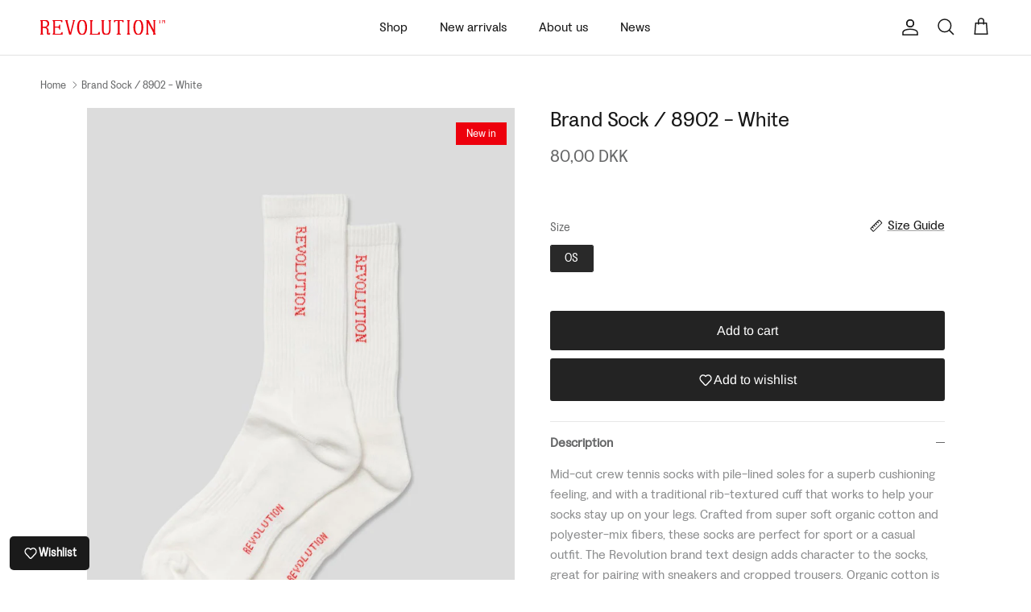

--- FILE ---
content_type: text/html; charset=utf-8
request_url: https://revolution.eu/products/8902-brand-sock-white
body_size: 56684
content:
<!doctype html>
<html class="no-js" lang="en" dir="ltr">
<head>

  <!-- Google tag (gtag.js) -->
<script async src="https://www.googletagmanager.com/gtag/js?id=GTM-PB5S7JXB"></script>

   
  
<script>
 window.dataLayer = window.dataLayer || [];
 function gtag(){dataLayer.push(arguments);}
 gtag('js', new Date());
 gtag('config', 'GTM-PB5S7JXB');
</script>

    <meta name="facebook-domain-verification" content="t5hr8gbao4kgps4paznobqfenyd50r" /><meta charset="utf-8">
<meta name="viewport" content="width=device-width,initial-scale=1">
<title>Brand Sock / 8902 - White &ndash; Revolution.eu</title><link rel="canonical" href="https://revolution.eu/products/8902-brand-sock-white"><link rel="icon" href="//revolution.eu/cdn/shop/files/fane-mindre.png?crop=center&height=48&v=1705479974&width=48" type="image/png">
  <link rel="apple-touch-icon" href="//revolution.eu/cdn/shop/files/fane-mindre.png?crop=center&height=180&v=1705479974&width=180"><meta name="description" content="Mid-cut crew tennis socks with pile-lined soles for a superb cushioning feeling, and with a traditional rib-textured cuff that works to help your socks stay up on your legs. Crafted from super soft organic cotton and polyester-mix fibers, these socks are perfect for sport or a casual outfit. The Revolution brand text d"><meta property="og:site_name" content="Revolution.eu">
<meta property="og:url" content="https://revolution.eu/products/8902-brand-sock-white">
<meta property="og:title" content="Brand Sock / 8902 - White">
<meta property="og:type" content="product">
<meta property="og:description" content="Mid-cut crew tennis socks with pile-lined soles for a superb cushioning feeling, and with a traditional rib-textured cuff that works to help your socks stay up on your legs. Crafted from super soft organic cotton and polyester-mix fibers, these socks are perfect for sport or a casual outfit. The Revolution brand text d"><meta property="og:image" content="http://revolution.eu/cdn/shop/files/Brand_Sock-Socks-8902-White.jpg?crop=center&height=1200&v=1762178730&width=1200">
  <meta property="og:image:secure_url" content="https://revolution.eu/cdn/shop/files/Brand_Sock-Socks-8902-White.jpg?crop=center&height=1200&v=1762178730&width=1200">
  <meta property="og:image:width" content="1801">
  <meta property="og:image:height" content="2600"><meta property="og:price:amount" content="80,00">
  <meta property="og:price:currency" content="DKK"><meta name="twitter:card" content="summary_large_image">
<meta name="twitter:title" content="Brand Sock / 8902 - White">
<meta name="twitter:description" content="Mid-cut crew tennis socks with pile-lined soles for a superb cushioning feeling, and with a traditional rib-textured cuff that works to help your socks stay up on your legs. Crafted from super soft organic cotton and polyester-mix fibers, these socks are perfect for sport or a casual outfit. The Revolution brand text d">
<style>@font-face {
  font-family: Arimo;
  font-weight: 400;
  font-style: normal;
  font-display: fallback;
  src: url("//revolution.eu/cdn/fonts/arimo/arimo_n4.a7efb558ca22d2002248bbe6f302a98edee38e35.woff2") format("woff2"),
       url("//revolution.eu/cdn/fonts/arimo/arimo_n4.0da809f7d1d5ede2a73be7094ac00741efdb6387.woff") format("woff");
}
@font-face {
  font-family: Arimo;
  font-weight: 700;
  font-style: normal;
  font-display: fallback;
  src: url("//revolution.eu/cdn/fonts/arimo/arimo_n7.1d2d0638e6a1228d86beb0e10006e3280ccb2d04.woff2") format("woff2"),
       url("//revolution.eu/cdn/fonts/arimo/arimo_n7.f4b9139e8eac4a17b38b8707044c20f54c3be479.woff") format("woff");
}
@font-face {
  font-family: Arimo;
  font-weight: 500;
  font-style: normal;
  font-display: fallback;
  src: url("//revolution.eu/cdn/fonts/arimo/arimo_n5.a6cc016de05b75be63cb193704728ed8065f04bb.woff2") format("woff2"),
       url("//revolution.eu/cdn/fonts/arimo/arimo_n5.e0d510a292c8c9059b1fcf519004ca9d3a6015a2.woff") format("woff");
}
@font-face {
  font-family: Arimo;
  font-weight: 400;
  font-style: italic;
  font-display: fallback;
  src: url("//revolution.eu/cdn/fonts/arimo/arimo_i4.438ddb21a1b98c7230698d70dc1a21df235701b2.woff2") format("woff2"),
       url("//revolution.eu/cdn/fonts/arimo/arimo_i4.0e1908a0dc1ec32fabb5a03a0c9ee2083f82e3d7.woff") format("woff");
}
@font-face {
  font-family: Arimo;
  font-weight: 700;
  font-style: italic;
  font-display: fallback;
  src: url("//revolution.eu/cdn/fonts/arimo/arimo_i7.b9f09537c29041ec8d51f8cdb7c9b8e4f1f82cb1.woff2") format("woff2"),
       url("//revolution.eu/cdn/fonts/arimo/arimo_i7.ec659fc855f754fd0b1bd052e606bba1058f73da.woff") format("woff");
}
@font-face {
  font-family: Arimo;
  font-weight: 400;
  font-style: normal;
  font-display: fallback;
  src: url("//revolution.eu/cdn/fonts/arimo/arimo_n4.a7efb558ca22d2002248bbe6f302a98edee38e35.woff2") format("woff2"),
       url("//revolution.eu/cdn/fonts/arimo/arimo_n4.0da809f7d1d5ede2a73be7094ac00741efdb6387.woff") format("woff");
}
@font-face {
  font-family: Arimo;
  font-weight: 700;
  font-style: normal;
  font-display: fallback;
  src: url("//revolution.eu/cdn/fonts/arimo/arimo_n7.1d2d0638e6a1228d86beb0e10006e3280ccb2d04.woff2") format("woff2"),
       url("//revolution.eu/cdn/fonts/arimo/arimo_n7.f4b9139e8eac4a17b38b8707044c20f54c3be479.woff") format("woff");
}
@font-face {
  font-family: Arimo;
  font-weight: 400;
  font-style: normal;
  font-display: fallback;
  src: url("//revolution.eu/cdn/fonts/arimo/arimo_n4.a7efb558ca22d2002248bbe6f302a98edee38e35.woff2") format("woff2"),
       url("//revolution.eu/cdn/fonts/arimo/arimo_n4.0da809f7d1d5ede2a73be7094ac00741efdb6387.woff") format("woff");
}
@font-face {
  font-family: Arimo;
  font-weight: 600;
  font-style: normal;
  font-display: fallback;
  src: url("//revolution.eu/cdn/fonts/arimo/arimo_n6.9c18b0befd86597f319b7d7f925727d04c262b32.woff2") format("woff2"),
       url("//revolution.eu/cdn/fonts/arimo/arimo_n6.422bf6679b81a8bfb1b25d19299a53688390c2b9.woff") format("woff");
}
:root {
  --page-container-width:          1480px;
  --reading-container-width:       720px;
  --divider-opacity:               0.14;
  --gutter-large:                  30px;
  --gutter-desktop:                20px;
  --gutter-mobile:                 16px;
  --section-padding:               50px;
  --larger-section-padding:        80px;
  --larger-section-padding-mobile: 60px;
  --largest-section-padding:       110px;
  --aos-animate-duration:          0.6s;

  --base-font-family:              Arimo, sans-serif;
  --base-font-weight:              400;
  --base-font-style:               normal;
  --heading-font-family:           Arimo, sans-serif;
  --heading-font-weight:           400;
  --heading-font-style:            normal;
  --heading-font-letter-spacing:   normal;
  --logo-font-family:              Arimo, sans-serif;
  --logo-font-weight:              700;
  --logo-font-style:               normal;
  --nav-font-family:               Arimo, sans-serif;
  --nav-font-weight:               400;
  --nav-font-style:                normal;

  --base-text-size:16px;
  --base-line-height:              1.6;
  --input-text-size:16px;
  --smaller-text-size-1:13px;
  --smaller-text-size-2:14px;
  --smaller-text-size-3:13px;
  --smaller-text-size-4:12px;
  --larger-text-size:26px;
  --super-large-text-size:46px;
  --super-large-mobile-text-size:21px;
  --larger-mobile-text-size:21px;
  --logo-text-size:24px;--btn-letter-spacing: normal;
    --btn-text-transform: none;
    --button-text-size:  16px;
    --quickbuy-button-text-size: 14px;
    --small-feature-link-font-size: 1em;
    --input-btn-padding-top:             1em;
    --input-btn-padding-bottom:          1em;--heading-text-transform:none;
  --nav-text-size:                      16px;
  --mobile-menu-font-weight:            600;

  --body-bg-color:                      255 255 255;
  --bg-color:                           255 255 255;
  --body-text-color:                    103 104 105;
  --text-color:                         103 104 105;

  --header-text-col:                    #171717;--header-text-hover-col:             var(--main-nav-link-hover-col);--header-bg-col:                     #ffffff;
  --heading-color:                     23 23 23;
  --body-heading-color:                23 23 23;
  --heading-divider-col:               #e2e2e2;

  --logo-col:                          #171717;
  --main-nav-bg:                       #ffffff;
  --main-nav-link-col:                 #676869;
  --main-nav-link-hover-col:           #171717;
  --main-nav-link-featured-col:        #df5641;

  --link-color:                        23 23 23;
  --body-link-color:                   23 23 23;

  --btn-bg-color:                        35 35 35;
  --btn-bg-hover-color:                  0 0 0;
  --btn-border-color:                    35 35 35;
  --btn-border-hover-color:              0 0 0;
  --btn-text-color:                      255 255 255;
  --btn-text-hover-color:                255 255 255;--btn-alt-bg-color:                    255 255 255;
  --btn-alt-text-color:                  35 35 35;
  --btn-alt-border-color:                35 35 35;
  --btn-alt-border-hover-color:          35 35 35;--btn-ter-bg-color:                    235 235 235;
  --btn-ter-text-color:                  52 53 54;
  --btn-ter-bg-hover-color:              35 35 35;
  --btn-ter-text-hover-color:            255 255 255;--btn-border-radius: 3px;--color-scheme-default:                             #ffffff;
  --color-scheme-default-color:                       255 255 255;
  --color-scheme-default-text-color:                  103 104 105;
  --color-scheme-default-head-color:                  23 23 23;
  --color-scheme-default-link-color:                  23 23 23;
  --color-scheme-default-btn-text-color:              255 255 255;
  --color-scheme-default-btn-text-hover-color:        255 255 255;
  --color-scheme-default-btn-bg-color:                35 35 35;
  --color-scheme-default-btn-bg-hover-color:          0 0 0;
  --color-scheme-default-btn-border-color:            35 35 35;
  --color-scheme-default-btn-border-hover-color:      0 0 0;
  --color-scheme-default-btn-alt-text-color:          35 35 35;
  --color-scheme-default-btn-alt-bg-color:            255 255 255;
  --color-scheme-default-btn-alt-border-color:        35 35 35;
  --color-scheme-default-btn-alt-border-hover-color:  35 35 35;

  --color-scheme-1:                             #f2f2f2;
  --color-scheme-1-color:                       242 242 242;
  --color-scheme-1-text-color:                  52 52 52;
  --color-scheme-1-head-color:                  52 52 52;
  --color-scheme-1-link-color:                  52 52 52;
  --color-scheme-1-btn-text-color:              255 255 255;
  --color-scheme-1-btn-text-hover-color:        255 255 255;
  --color-scheme-1-btn-bg-color:                35 35 35;
  --color-scheme-1-btn-bg-hover-color:          0 0 0;
  --color-scheme-1-btn-border-color:            35 35 35;
  --color-scheme-1-btn-border-hover-color:      0 0 0;
  --color-scheme-1-btn-alt-text-color:          35 35 35;
  --color-scheme-1-btn-alt-bg-color:            255 255 255;
  --color-scheme-1-btn-alt-border-color:        35 35 35;
  --color-scheme-1-btn-alt-border-hover-color:  35 35 35;

  --color-scheme-2:                             #ed000d;
  --color-scheme-2-color:                       237 0 13;
  --color-scheme-2-text-color:                  52 52 52;
  --color-scheme-2-head-color:                  52 52 52;
  --color-scheme-2-link-color:                  52 52 52;
  --color-scheme-2-btn-text-color:              255 255 255;
  --color-scheme-2-btn-text-hover-color:        255 255 255;
  --color-scheme-2-btn-bg-color:                35 35 35;
  --color-scheme-2-btn-bg-hover-color:          0 0 0;
  --color-scheme-2-btn-border-color:            35 35 35;
  --color-scheme-2-btn-border-hover-color:      0 0 0;
  --color-scheme-2-btn-alt-text-color:          35 35 35;
  --color-scheme-2-btn-alt-bg-color:            255 255 255;
  --color-scheme-2-btn-alt-border-color:        35 35 35;
  --color-scheme-2-btn-alt-border-hover-color:  35 35 35;

  /* Shop Pay payment terms */
  --payment-terms-background-color:    #ffffff;--quickbuy-bg: 242 242 242;--body-input-background-color:       rgb(var(--body-bg-color));
  --input-background-color:            rgb(var(--body-bg-color));
  --body-input-text-color:             var(--body-text-color);
  --input-text-color:                  var(--body-text-color);
  --body-input-border-color:           rgb(217, 217, 218);
  --input-border-color:                rgb(217, 217, 218);
  --input-border-color-hover:          rgb(171, 172, 173);
  --input-border-color-active:         rgb(103, 104, 105);

  --swatch-cross-svg:                  url("data:image/svg+xml,%3Csvg xmlns='http://www.w3.org/2000/svg' width='240' height='240' viewBox='0 0 24 24' fill='none' stroke='rgb(217, 217, 218)' stroke-width='0.09' preserveAspectRatio='none' %3E%3Cline x1='24' y1='0' x2='0' y2='24'%3E%3C/line%3E%3C/svg%3E");
  --swatch-cross-hover:                url("data:image/svg+xml,%3Csvg xmlns='http://www.w3.org/2000/svg' width='240' height='240' viewBox='0 0 24 24' fill='none' stroke='rgb(171, 172, 173)' stroke-width='0.09' preserveAspectRatio='none' %3E%3Cline x1='24' y1='0' x2='0' y2='24'%3E%3C/line%3E%3C/svg%3E");
  --swatch-cross-active:               url("data:image/svg+xml,%3Csvg xmlns='http://www.w3.org/2000/svg' width='240' height='240' viewBox='0 0 24 24' fill='none' stroke='rgb(103, 104, 105)' stroke-width='0.09' preserveAspectRatio='none' %3E%3Cline x1='24' y1='0' x2='0' y2='24'%3E%3C/line%3E%3C/svg%3E");

  --footer-divider-col:                #e4e4e4;
  --footer-text-col:                   103 104 105;
  --footer-heading-col:                23 23 23;
  --footer-bg:                         #f7f7f8;--product-label-overlay-justify: flex-start;--product-label-overlay-align: flex-start;--product-label-overlay-reduction-text:   #df5641;
  --product-label-overlay-reduction-bg:     #ffffff;
  --product-label-overlay-stock-text:       #ffffff;
  --product-label-overlay-stock-bg:         #4c4c4b;
  --product-label-overlay-new-text:         #ffffff;
  --product-label-overlay-new-bg:           #ed000d;
  --product-label-overlay-meta-text:        #ffffff;
  --product-label-overlay-meta-bg:          #09728c;
  --product-label-sale-text:                #df5641;
  --product-label-sold-text:                #171717;
  --product-label-preorder-text:            #60a57e;

  --product-block-crop-align:               center;

  
  --product-block-price-align:              flex-start;
  --product-block-price-item-margin-start:  initial;
  --product-block-price-item-margin-end:    .5rem;
  

  --collection-block-image-position:   center center;

  --swatch-picker-image-size:          40px;
  --swatch-crop-align:                 center center;

  --image-overlay-text-color:          255 255 255;--image-overlay-bg:                  rgba(23, 23, 23, 0.1);
  --image-overlay-shadow-start:        rgb(0 0 0 / 0.15);
  --image-overlay-box-opacity:         0.9;--product-inventory-ok-box-color:            #f2faf0;
  --product-inventory-ok-text-color:           #108043;
  --product-inventory-ok-icon-box-fill-color:  #fff;
  --product-inventory-low-box-color:           #fcf1cd;
  --product-inventory-low-text-color:          #dd9a1a;
  --product-inventory-low-icon-box-fill-color: #fff;
  --product-inventory-low-text-color-channels: 16, 128, 67;
  --product-inventory-ok-text-color-channels:  221, 154, 26;

  --rating-star-color: 246 165 41;--overlay-align-left: start;
    --overlay-align-right: end;}html[dir=rtl] {
  --overlay-right-text-m-left: 0;
  --overlay-right-text-m-right: auto;
  --overlay-left-shadow-left-left: 15%;
  --overlay-left-shadow-left-right: -50%;
  --overlay-left-shadow-right-left: -85%;
  --overlay-left-shadow-right-right: 0;
}.image-overlay--bg-box .text-overlay .text-overlay__text {
    --image-overlay-box-bg: 255 255 255;
    --heading-color: var(--body-heading-color);
    --text-color: var(--body-text-color);
    --link-color: var(--body-link-color);
  }::selection {
    background: rgb(var(--body-heading-color));
    color: rgb(var(--body-bg-color));
  }
  ::-moz-selection {
    background: rgb(var(--body-heading-color));
    color: rgb(var(--body-bg-color));
  }.use-color-scheme--default {
  --product-label-sale-text:           #df5641;
  --product-label-sold-text:           #171717;
  --product-label-preorder-text:       #60a57e;
  --input-background-color:            rgb(var(--body-bg-color));
  --input-text-color:                  var(--body-input-text-color);
  --input-border-color:                rgb(217, 217, 218);
  --input-border-color-hover:          rgb(171, 172, 173);
  --input-border-color-active:         rgb(103, 104, 105);
}</style>

  <link href="//revolution.eu/cdn/shop/t/28/assets/style.css?v=166105238248306952771762836855" rel="stylesheet" type="text/css" media="all" />
<link rel="preload" as="font" href="//revolution.eu/cdn/fonts/arimo/arimo_n4.a7efb558ca22d2002248bbe6f302a98edee38e35.woff2" type="font/woff2" crossorigin><link rel="preload" as="font" href="//revolution.eu/cdn/fonts/arimo/arimo_n4.a7efb558ca22d2002248bbe6f302a98edee38e35.woff2" type="font/woff2" crossorigin><script>
    document.documentElement.className = document.documentElement.className.replace('no-js', 'js');

    window.theme = {
      info: {
        name: 'Symmetry',
        version: '7.4.0'
      },
      device: {
        hasTouch: window.matchMedia('(any-pointer: coarse)').matches,
        hasHover: window.matchMedia('(hover: hover)').matches
      },
      mediaQueries: {
        md: '(min-width: 768px)',
        productMediaCarouselBreak: '(min-width: 1041px)'
      },
      routes: {
        base: 'https://revolution.eu',
        cart: '/cart',
        cartAdd: '/cart/add.js',
        cartUpdate: '/cart/update.js',
        predictiveSearch: '/search/suggest'
      },
      strings: {
        cartTermsConfirmation: "You must agree to the terms and conditions before continuing.",
        cartItemsQuantityError: "You can only add [QUANTITY] of this item to your cart.",
        generalSearchViewAll: "View all search results",
        noStock: "Sold out",
        noVariant: "Unavailable",
        productsProductChooseA: "Choose a",
        generalSearchPages: "Pages",
        generalSearchNoResultsWithoutTerms: "Sorry, we couldnʼt find any results",
        shippingCalculator: {
          singleRate: "There is one shipping rate for this destination:",
          multipleRates: "There are multiple shipping rates for this destination:",
          noRates: "We do not ship to this destination."
        }
      },
      settings: {
        moneyWithCurrencyFormat: "{{amount_with_comma_separator}} DKK",
        cartType: "drawer",
        afterAddToCart: "drawer",
        quickbuyStyle: "off",
        externalLinksNewTab: true,
        internalLinksSmoothScroll: true
      }
    }

    theme.inlineNavigationCheck = function() {
      var pageHeader = document.querySelector('.pageheader'),
          inlineNavContainer = pageHeader.querySelector('.logo-area__left__inner'),
          inlineNav = inlineNavContainer.querySelector('.navigation--left');
      if (inlineNav && getComputedStyle(inlineNav).display != 'none') {
        var inlineMenuCentered = document.querySelector('.pageheader--layout-inline-menu-center'),
            logoContainer = document.querySelector('.logo-area__middle__inner');
        if(inlineMenuCentered) {
          var rightWidth = document.querySelector('.logo-area__right__inner').clientWidth,
              middleWidth = logoContainer.clientWidth,
              logoArea = document.querySelector('.logo-area'),
              computedLogoAreaStyle = getComputedStyle(logoArea),
              logoAreaInnerWidth = logoArea.clientWidth - Math.ceil(parseFloat(computedLogoAreaStyle.paddingLeft)) - Math.ceil(parseFloat(computedLogoAreaStyle.paddingRight)),
              availableNavWidth = logoAreaInnerWidth - Math.max(rightWidth, middleWidth) * 2 - 40;
          inlineNavContainer.style.maxWidth = availableNavWidth + 'px';
        }

        var firstInlineNavLink = inlineNav.querySelector('.navigation__item:first-child'),
            lastInlineNavLink = inlineNav.querySelector('.navigation__item:last-child');
        if (lastInlineNavLink) {
          var inlineNavWidth = null;
          if(document.querySelector('html[dir=rtl]')) {
            inlineNavWidth = firstInlineNavLink.offsetLeft - lastInlineNavLink.offsetLeft + firstInlineNavLink.offsetWidth;
          } else {
            inlineNavWidth = lastInlineNavLink.offsetLeft - firstInlineNavLink.offsetLeft + lastInlineNavLink.offsetWidth;
          }
          if (inlineNavContainer.offsetWidth >= inlineNavWidth) {
            pageHeader.classList.add('pageheader--layout-inline-permitted');
            var tallLogo = logoContainer.clientHeight > lastInlineNavLink.clientHeight + 20;
            if (tallLogo) {
              inlineNav.classList.add('navigation--tight-underline');
            } else {
              inlineNav.classList.remove('navigation--tight-underline');
            }
          } else {
            pageHeader.classList.remove('pageheader--layout-inline-permitted');
          }
        }
      }
    };

    theme.setInitialHeaderHeightProperty = () => {
      const section = document.querySelector('.section-header');
      if (section) {
        document.documentElement.style.setProperty('--theme-header-height', Math.ceil(section.clientHeight) + 'px');
      }
    };
  </script>

  <script src="//revolution.eu/cdn/shop/t/28/assets/main.js?v=74462154655922143831739451154" defer></script>
    <script src="//revolution.eu/cdn/shop/t/28/assets/animate-on-scroll.js?v=15249566486942820451739451153" defer></script>
    <link href="//revolution.eu/cdn/shop/t/28/assets/animate-on-scroll.css?v=116824741000487223811739451153" rel="stylesheet" type="text/css" media="all" />
  

  <script>window.performance && window.performance.mark && window.performance.mark('shopify.content_for_header.start');</script><meta id="shopify-digital-wallet" name="shopify-digital-wallet" content="/83715260738/digital_wallets/dialog">
<meta name="shopify-checkout-api-token" content="fef2f9aea0e0eb54d7d14d49c2b4e855">
<meta id="in-context-paypal-metadata" data-shop-id="83715260738" data-venmo-supported="false" data-environment="production" data-locale="en_US" data-paypal-v4="true" data-currency="DKK">
<link rel="alternate" type="application/json+oembed" href="https://revolution.eu/products/8902-brand-sock-white.oembed">
<script async="async" src="/checkouts/internal/preloads.js?locale=en-DK"></script>
<link rel="preconnect" href="https://shop.app" crossorigin="anonymous">
<script async="async" src="https://shop.app/checkouts/internal/preloads.js?locale=en-DK&shop_id=83715260738" crossorigin="anonymous"></script>
<script id="shopify-features" type="application/json">{"accessToken":"fef2f9aea0e0eb54d7d14d49c2b4e855","betas":["rich-media-storefront-analytics"],"domain":"revolution.eu","predictiveSearch":true,"shopId":83715260738,"locale":"en"}</script>
<script>var Shopify = Shopify || {};
Shopify.shop = "revolution-dk.myshopify.com";
Shopify.locale = "en";
Shopify.currency = {"active":"DKK","rate":"1.0"};
Shopify.country = "DK";
Shopify.theme = {"name":"Updated WeMaker x Revolution","id":177791107455,"schema_name":"Symmetry","schema_version":"7.4.0","theme_store_id":568,"role":"main"};
Shopify.theme.handle = "null";
Shopify.theme.style = {"id":null,"handle":null};
Shopify.cdnHost = "revolution.eu/cdn";
Shopify.routes = Shopify.routes || {};
Shopify.routes.root = "/";</script>
<script type="module">!function(o){(o.Shopify=o.Shopify||{}).modules=!0}(window);</script>
<script>!function(o){function n(){var o=[];function n(){o.push(Array.prototype.slice.apply(arguments))}return n.q=o,n}var t=o.Shopify=o.Shopify||{};t.loadFeatures=n(),t.autoloadFeatures=n()}(window);</script>
<script>
  window.ShopifyPay = window.ShopifyPay || {};
  window.ShopifyPay.apiHost = "shop.app\/pay";
  window.ShopifyPay.redirectState = null;
</script>
<script id="shop-js-analytics" type="application/json">{"pageType":"product"}</script>
<script defer="defer" async type="module" src="//revolution.eu/cdn/shopifycloud/shop-js/modules/v2/client.init-shop-cart-sync_C5BV16lS.en.esm.js"></script>
<script defer="defer" async type="module" src="//revolution.eu/cdn/shopifycloud/shop-js/modules/v2/chunk.common_CygWptCX.esm.js"></script>
<script type="module">
  await import("//revolution.eu/cdn/shopifycloud/shop-js/modules/v2/client.init-shop-cart-sync_C5BV16lS.en.esm.js");
await import("//revolution.eu/cdn/shopifycloud/shop-js/modules/v2/chunk.common_CygWptCX.esm.js");

  window.Shopify.SignInWithShop?.initShopCartSync?.({"fedCMEnabled":true,"windoidEnabled":true});

</script>
<script>
  window.Shopify = window.Shopify || {};
  if (!window.Shopify.featureAssets) window.Shopify.featureAssets = {};
  window.Shopify.featureAssets['shop-js'] = {"shop-cart-sync":["modules/v2/client.shop-cart-sync_ZFArdW7E.en.esm.js","modules/v2/chunk.common_CygWptCX.esm.js"],"init-fed-cm":["modules/v2/client.init-fed-cm_CmiC4vf6.en.esm.js","modules/v2/chunk.common_CygWptCX.esm.js"],"shop-button":["modules/v2/client.shop-button_tlx5R9nI.en.esm.js","modules/v2/chunk.common_CygWptCX.esm.js"],"shop-cash-offers":["modules/v2/client.shop-cash-offers_DOA2yAJr.en.esm.js","modules/v2/chunk.common_CygWptCX.esm.js","modules/v2/chunk.modal_D71HUcav.esm.js"],"init-windoid":["modules/v2/client.init-windoid_sURxWdc1.en.esm.js","modules/v2/chunk.common_CygWptCX.esm.js"],"shop-toast-manager":["modules/v2/client.shop-toast-manager_ClPi3nE9.en.esm.js","modules/v2/chunk.common_CygWptCX.esm.js"],"init-shop-email-lookup-coordinator":["modules/v2/client.init-shop-email-lookup-coordinator_B8hsDcYM.en.esm.js","modules/v2/chunk.common_CygWptCX.esm.js"],"init-shop-cart-sync":["modules/v2/client.init-shop-cart-sync_C5BV16lS.en.esm.js","modules/v2/chunk.common_CygWptCX.esm.js"],"avatar":["modules/v2/client.avatar_BTnouDA3.en.esm.js"],"pay-button":["modules/v2/client.pay-button_FdsNuTd3.en.esm.js","modules/v2/chunk.common_CygWptCX.esm.js"],"init-customer-accounts":["modules/v2/client.init-customer-accounts_DxDtT_ad.en.esm.js","modules/v2/client.shop-login-button_C5VAVYt1.en.esm.js","modules/v2/chunk.common_CygWptCX.esm.js","modules/v2/chunk.modal_D71HUcav.esm.js"],"init-shop-for-new-customer-accounts":["modules/v2/client.init-shop-for-new-customer-accounts_ChsxoAhi.en.esm.js","modules/v2/client.shop-login-button_C5VAVYt1.en.esm.js","modules/v2/chunk.common_CygWptCX.esm.js","modules/v2/chunk.modal_D71HUcav.esm.js"],"shop-login-button":["modules/v2/client.shop-login-button_C5VAVYt1.en.esm.js","modules/v2/chunk.common_CygWptCX.esm.js","modules/v2/chunk.modal_D71HUcav.esm.js"],"init-customer-accounts-sign-up":["modules/v2/client.init-customer-accounts-sign-up_CPSyQ0Tj.en.esm.js","modules/v2/client.shop-login-button_C5VAVYt1.en.esm.js","modules/v2/chunk.common_CygWptCX.esm.js","modules/v2/chunk.modal_D71HUcav.esm.js"],"shop-follow-button":["modules/v2/client.shop-follow-button_Cva4Ekp9.en.esm.js","modules/v2/chunk.common_CygWptCX.esm.js","modules/v2/chunk.modal_D71HUcav.esm.js"],"checkout-modal":["modules/v2/client.checkout-modal_BPM8l0SH.en.esm.js","modules/v2/chunk.common_CygWptCX.esm.js","modules/v2/chunk.modal_D71HUcav.esm.js"],"lead-capture":["modules/v2/client.lead-capture_Bi8yE_yS.en.esm.js","modules/v2/chunk.common_CygWptCX.esm.js","modules/v2/chunk.modal_D71HUcav.esm.js"],"shop-login":["modules/v2/client.shop-login_D6lNrXab.en.esm.js","modules/v2/chunk.common_CygWptCX.esm.js","modules/v2/chunk.modal_D71HUcav.esm.js"],"payment-terms":["modules/v2/client.payment-terms_CZxnsJam.en.esm.js","modules/v2/chunk.common_CygWptCX.esm.js","modules/v2/chunk.modal_D71HUcav.esm.js"]};
</script>
<script>(function() {
  var isLoaded = false;
  function asyncLoad() {
    if (isLoaded) return;
    isLoaded = true;
    var urls = ["https:\/\/chimpstatic.com\/mcjs-connected\/js\/users\/7a8336b53367c4e271feb0323\/a636282643bc8a2b12bd380ad.js?shop=revolution-dk.myshopify.com"];
    for (var i = 0; i < urls.length; i++) {
      var s = document.createElement('script');
      s.type = 'text/javascript';
      s.async = true;
      s.src = urls[i];
      var x = document.getElementsByTagName('script')[0];
      x.parentNode.insertBefore(s, x);
    }
  };
  if(window.attachEvent) {
    window.attachEvent('onload', asyncLoad);
  } else {
    window.addEventListener('load', asyncLoad, false);
  }
})();</script>
<script id="__st">var __st={"a":83715260738,"offset":3600,"reqid":"244f53e8-8f10-4a4b-aeac-88ae3f6ab5cd-1768726029","pageurl":"revolution.eu\/products\/8902-brand-sock-white","u":"b0ceea32b45b","p":"product","rtyp":"product","rid":9177516900674};</script>
<script>window.ShopifyPaypalV4VisibilityTracking = true;</script>
<script id="captcha-bootstrap">!function(){'use strict';const t='contact',e='account',n='new_comment',o=[[t,t],['blogs',n],['comments',n],[t,'customer']],c=[[e,'customer_login'],[e,'guest_login'],[e,'recover_customer_password'],[e,'create_customer']],r=t=>t.map((([t,e])=>`form[action*='/${t}']:not([data-nocaptcha='true']) input[name='form_type'][value='${e}']`)).join(','),a=t=>()=>t?[...document.querySelectorAll(t)].map((t=>t.form)):[];function s(){const t=[...o],e=r(t);return a(e)}const i='password',u='form_key',d=['recaptcha-v3-token','g-recaptcha-response','h-captcha-response',i],f=()=>{try{return window.sessionStorage}catch{return}},m='__shopify_v',_=t=>t.elements[u];function p(t,e,n=!1){try{const o=window.sessionStorage,c=JSON.parse(o.getItem(e)),{data:r}=function(t){const{data:e,action:n}=t;return t[m]||n?{data:e,action:n}:{data:t,action:n}}(c);for(const[e,n]of Object.entries(r))t.elements[e]&&(t.elements[e].value=n);n&&o.removeItem(e)}catch(o){console.error('form repopulation failed',{error:o})}}const l='form_type',E='cptcha';function T(t){t.dataset[E]=!0}const w=window,h=w.document,L='Shopify',v='ce_forms',y='captcha';let A=!1;((t,e)=>{const n=(g='f06e6c50-85a8-45c8-87d0-21a2b65856fe',I='https://cdn.shopify.com/shopifycloud/storefront-forms-hcaptcha/ce_storefront_forms_captcha_hcaptcha.v1.5.2.iife.js',D={infoText:'Protected by hCaptcha',privacyText:'Privacy',termsText:'Terms'},(t,e,n)=>{const o=w[L][v],c=o.bindForm;if(c)return c(t,g,e,D).then(n);var r;o.q.push([[t,g,e,D],n]),r=I,A||(h.body.append(Object.assign(h.createElement('script'),{id:'captcha-provider',async:!0,src:r})),A=!0)});var g,I,D;w[L]=w[L]||{},w[L][v]=w[L][v]||{},w[L][v].q=[],w[L][y]=w[L][y]||{},w[L][y].protect=function(t,e){n(t,void 0,e),T(t)},Object.freeze(w[L][y]),function(t,e,n,w,h,L){const[v,y,A,g]=function(t,e,n){const i=e?o:[],u=t?c:[],d=[...i,...u],f=r(d),m=r(i),_=r(d.filter((([t,e])=>n.includes(e))));return[a(f),a(m),a(_),s()]}(w,h,L),I=t=>{const e=t.target;return e instanceof HTMLFormElement?e:e&&e.form},D=t=>v().includes(t);t.addEventListener('submit',(t=>{const e=I(t);if(!e)return;const n=D(e)&&!e.dataset.hcaptchaBound&&!e.dataset.recaptchaBound,o=_(e),c=g().includes(e)&&(!o||!o.value);(n||c)&&t.preventDefault(),c&&!n&&(function(t){try{if(!f())return;!function(t){const e=f();if(!e)return;const n=_(t);if(!n)return;const o=n.value;o&&e.removeItem(o)}(t);const e=Array.from(Array(32),(()=>Math.random().toString(36)[2])).join('');!function(t,e){_(t)||t.append(Object.assign(document.createElement('input'),{type:'hidden',name:u})),t.elements[u].value=e}(t,e),function(t,e){const n=f();if(!n)return;const o=[...t.querySelectorAll(`input[type='${i}']`)].map((({name:t})=>t)),c=[...d,...o],r={};for(const[a,s]of new FormData(t).entries())c.includes(a)||(r[a]=s);n.setItem(e,JSON.stringify({[m]:1,action:t.action,data:r}))}(t,e)}catch(e){console.error('failed to persist form',e)}}(e),e.submit())}));const S=(t,e)=>{t&&!t.dataset[E]&&(n(t,e.some((e=>e===t))),T(t))};for(const o of['focusin','change'])t.addEventListener(o,(t=>{const e=I(t);D(e)&&S(e,y())}));const B=e.get('form_key'),M=e.get(l),P=B&&M;t.addEventListener('DOMContentLoaded',(()=>{const t=y();if(P)for(const e of t)e.elements[l].value===M&&p(e,B);[...new Set([...A(),...v().filter((t=>'true'===t.dataset.shopifyCaptcha))])].forEach((e=>S(e,t)))}))}(h,new URLSearchParams(w.location.search),n,t,e,['guest_login'])})(!0,!0)}();</script>
<script integrity="sha256-4kQ18oKyAcykRKYeNunJcIwy7WH5gtpwJnB7kiuLZ1E=" data-source-attribution="shopify.loadfeatures" defer="defer" src="//revolution.eu/cdn/shopifycloud/storefront/assets/storefront/load_feature-a0a9edcb.js" crossorigin="anonymous"></script>
<script crossorigin="anonymous" defer="defer" src="//revolution.eu/cdn/shopifycloud/storefront/assets/shopify_pay/storefront-65b4c6d7.js?v=20250812"></script>
<script data-source-attribution="shopify.dynamic_checkout.dynamic.init">var Shopify=Shopify||{};Shopify.PaymentButton=Shopify.PaymentButton||{isStorefrontPortableWallets:!0,init:function(){window.Shopify.PaymentButton.init=function(){};var t=document.createElement("script");t.src="https://revolution.eu/cdn/shopifycloud/portable-wallets/latest/portable-wallets.en.js",t.type="module",document.head.appendChild(t)}};
</script>
<script data-source-attribution="shopify.dynamic_checkout.buyer_consent">
  function portableWalletsHideBuyerConsent(e){var t=document.getElementById("shopify-buyer-consent"),n=document.getElementById("shopify-subscription-policy-button");t&&n&&(t.classList.add("hidden"),t.setAttribute("aria-hidden","true"),n.removeEventListener("click",e))}function portableWalletsShowBuyerConsent(e){var t=document.getElementById("shopify-buyer-consent"),n=document.getElementById("shopify-subscription-policy-button");t&&n&&(t.classList.remove("hidden"),t.removeAttribute("aria-hidden"),n.addEventListener("click",e))}window.Shopify?.PaymentButton&&(window.Shopify.PaymentButton.hideBuyerConsent=portableWalletsHideBuyerConsent,window.Shopify.PaymentButton.showBuyerConsent=portableWalletsShowBuyerConsent);
</script>
<script data-source-attribution="shopify.dynamic_checkout.cart.bootstrap">document.addEventListener("DOMContentLoaded",(function(){function t(){return document.querySelector("shopify-accelerated-checkout-cart, shopify-accelerated-checkout")}if(t())Shopify.PaymentButton.init();else{new MutationObserver((function(e,n){t()&&(Shopify.PaymentButton.init(),n.disconnect())})).observe(document.body,{childList:!0,subtree:!0})}}));
</script>
<script id='scb4127' type='text/javascript' async='' src='https://revolution.eu/cdn/shopifycloud/privacy-banner/storefront-banner.js'></script><link id="shopify-accelerated-checkout-styles" rel="stylesheet" media="screen" href="https://revolution.eu/cdn/shopifycloud/portable-wallets/latest/accelerated-checkout-backwards-compat.css" crossorigin="anonymous">
<style id="shopify-accelerated-checkout-cart">
        #shopify-buyer-consent {
  margin-top: 1em;
  display: inline-block;
  width: 100%;
}

#shopify-buyer-consent.hidden {
  display: none;
}

#shopify-subscription-policy-button {
  background: none;
  border: none;
  padding: 0;
  text-decoration: underline;
  font-size: inherit;
  cursor: pointer;
}

#shopify-subscription-policy-button::before {
  box-shadow: none;
}

      </style>
<script id="sections-script" data-sections="related-products" defer="defer" src="//revolution.eu/cdn/shop/t/28/compiled_assets/scripts.js?v=3687"></script>
<script>window.performance && window.performance.mark && window.performance.mark('shopify.content_for_header.end');</script>
<!-- CC Custom Head Start --><!-- CC Custom Head End --><!-- Hotjar Tracking Code for Revolution Shopify -->
<script>
    (function(h,o,t,j,a,r){
        h.hj=h.hj||function(){(h.hj.q=h.hj.q||[]).push(arguments)};
        h._hjSettings={hjid:3790408,hjsv:6};
        a=o.getElementsByTagName('head')[0];
        r=o.createElement('script');r.async=1;
        r.src=t+h._hjSettings.hjid+j+h._hjSettings.hjsv;
        a.appendChild(r);
    })(window,document,'https://static.hotjar.com/c/hotjar-','.js?sv=');
</script>

  
<!-- BEGIN app block: shopify://apps/swatch-king/blocks/variant-swatch-king/0850b1e4-ba30-4a0d-a8f4-f9a939276d7d -->


















































  <script>
    window.vsk_data = function(){
      return {
        "block_collection_settings": {"alignment":"left","enable":true,"swatch_location":"After image","switch_on_hover":true,"preselect_variant":false,"current_template":"product"},
        "currency": "DKK",
        "currency_symbol": "kr.",
        "primary_locale": "en",
        "localized_string": {},
        "app_setting_styles": {"products_swatch_presentation":{"slide_left_button_svg":"","slide_right_button_svg":""},"collections_swatch_presentation":{"minified":false,"minified_products":false,"minified_template":"+{count}","slide_left_button_svg":"","minified_display_count":[3,6],"slide_right_button_svg":""}},
        "app_setting": {"display_logs":false,"default_preset":764819,"pre_hide_strategy":"hide-all-theme-selectors","swatch_url_source":"cdn","product_data_source":"storefront","data_url_source":"cdn","new_script":true},
        "app_setting_config": {"app_execution_strategy":"all","collections_options_disabled":null,"default_swatch_image":"","do_not_select_an_option":{"text":"Select a {{ option_name }}","status":true,"control_add_to_cart":true,"allow_virtual_trigger":true,"make_a_selection_text":"Select a {{ option_name }}","auto_select_options_list":[]},"history_free_group_navigation":false,"notranslate":false,"products_options_disabled":null,"size_chart":{"type":"theme","labels":"Size,size,sizes,taille,größe,tamanho,tamaño,koko,サイズ","position":"right","size_chart_app":"","size_chart_app_css":"","size_chart_app_selector":""},"session_storage_timeout_seconds":60,"enable_swatch":{"cart":{"enable_on_cart_product_grid":true,"enable_on_cart_featured_product":true},"home":{"enable_on_home_product_grid":true,"enable_on_home_featured_product":true},"pages":{"enable_on_custom_product_grid":true,"enable_on_custom_featured_product":true},"article":{"enable_on_article_product_grid":true,"enable_on_article_featured_product":true},"products":{"enable_on_main_product":true,"enable_on_product_grid":true},"collections":{"enable_on_collection_quick_view":true,"enable_on_collection_product_grid":true},"list_collections":{"enable_on_list_collection_quick_view":true,"enable_on_list_collection_product_grid":true}},"product_template":{"group_swatches":true,"variant_swatches":true},"product_batch_size":250,"use_optimized_urls":true,"enable_error_tracking":true,"enable_event_tracking":false,"preset_badge":{"order":[{"name":"sold_out","order":0},{"name":"sale","order":1},{"name":"new","order":2}],"new_badge_text":"NEW","new_badge_color":"#FFFFFF","sale_badge_text":"SALE","sale_badge_color":"#FFFFFF","new_badge_bg_color":"#121212D1","sale_badge_bg_color":"#D91C01D1","sold_out_badge_text":"SOLD OUT","sold_out_badge_color":"#FFFFFF","new_show_when_all_same":false,"sale_show_when_all_same":false,"sold_out_badge_bg_color":"#BBBBBBD1","new_product_max_duration":90,"sold_out_show_when_all_same":false,"min_price_diff_for_sale_badge":5}},
        "theme_settings_map": {"177791107455":132743,"184938824063":132743,"186014564735":132743,"166199066946":132743},
        "theme_settings": {"132743":{"id":132743,"configurations":{"products":{"theme_type":"dawn","swatch_root":{"position":"before","selector":"variant-picker, select.original-selector, .option-selectors, .selector-wrapper, .buy-buttons-row","groups_selector":"","section_selector":".section-main-product,[data-section-type=\"product-template\"], .template-product #main-product-detail, [data-section-type=\"featured-product\"], .slider-collection-listing .product-detail .product-form, .quickbuy-container .product-form, .product-block.expanded .product-detail .product-form","secondary_position":"","secondary_selector":"","use_section_as_root":true},"option_selectors":"variant-picker input[type=\"radio\"], .option-selectors input, .selector-wrapper select, select.original-selector","selectors_to_hide":["variant-picker",".selector-wrapper",".option-selectors"],"json_data_selector":"","add_to_cart_selector":".input-row [type=\"submit\"]","custom_button_params":{"data":[{"value_attribute":"data-value","option_attribute":"data-name"}],"selected_selector":".active"},"option_index_attributes":["data-index","data-option-position","data-object","data-product-option","data-option-index","name"],"add_to_cart_text_selector":".input-row [type=\"submit\"]","selectors_to_hide_override":"","add_to_cart_enabled_classes":"","add_to_cart_disabled_classes":""},"collections":{"grid_updates":[{"type":"On sale","template":"\u003cspan class=\"product-label product-label--sale\" {{display_on_available}} {{display_on_sale}}\u003e\u003cspan\u003e{{ percentage_difference }}% off\u003c\/span\u003e\n  \u003c\/span\u003e","display_position":"bottom","display_selector":"","element_selector":""},{"type":"In stock","template":"\u003cspan class=\"product-label product-label--stock\"{{display_on_available}} {{hide_on_sale}}\u003e\u003cspan\u003e{{ inventory_quantity }} in stock\u003c\/span\u003e\n  \u003c\/span\u003e","display_position":"","display_selector":"","element_selector":""},{"type":"price","template":" \u003cspan class=\"product-price__item product-price__amount product-price__amount--on-sale theme-money price\" {display_on_sale}\u003e{price_with_format} \u003c\/span\u003e\n\u003cspan class=\"product-price__item product-price__amount  theme-money\" {hide_on_sale}\u003e{{price_with_format}}\u003c\/span\u003e\u003cspan class=\"product-price__item product-price__compare theme-money amount\" {display_on_sale}\u003e{compare_at_price_with_format}\u003c\/span\u003e","display_position":"replace","display_selector":".product-price, .price","element_selector":""}],"data_selectors":{"url":"a","title":".product-block__title, .title","attributes":["data-product-id:pid"],"form_input":"","featured_image":"img","secondary_image":"picture"},"attribute_updates":[{"selector":null,"template":null,"attribute":null}],"selectors_to_hide":[".product-block-options"],"json_data_selector":"[sa-swatch-json]","swatch_root_selector":".owl-item.active .product-block, .template-collection .product-block, .related-products .product-block, [contains-product-blocks] .product-block","swatch_display_options":[{"label":"After image","position":"before","selector":".product-block__detail"},{"label":"After price","position":"after","selector":".product-price, .price"},{"label":"After title","position":"after","selector":".title, .product-block__title"}]}},"settings":{"products":{"handleize":false,"init_deferred":false,"label_split_symbol":"-","size_chart_selector":".size-chart-container, modal-opener[data-modal]","persist_group_variant":true,"hide_single_value_option":"none"},"collections":{"layer_index":12,"display_label":false,"continuous_lookup":3000,"json_data_from_api":true,"label_split_symbol":"-","price_trailing_zeroes":true,"hide_single_value_option":"none"}},"custom_scripts":[],"custom_css":".swatch-label {float: none !important;}\r\n.amount {text-decoration: line-through !important;}\r\n.hover-info {text-align: left !important;}\r\n.swatch-size-chart {float:right!important;}","theme_store_ids":[568],"schema_theme_names":["Symmetry"],"pre_hide_css_code":null},"132743":{"id":132743,"configurations":{"products":{"theme_type":"dawn","swatch_root":{"position":"before","selector":"variant-picker, select.original-selector, .option-selectors, .selector-wrapper, .buy-buttons-row","groups_selector":"","section_selector":".section-main-product,[data-section-type=\"product-template\"], .template-product #main-product-detail, [data-section-type=\"featured-product\"], .slider-collection-listing .product-detail .product-form, .quickbuy-container .product-form, .product-block.expanded .product-detail .product-form","secondary_position":"","secondary_selector":"","use_section_as_root":true},"option_selectors":"variant-picker input[type=\"radio\"], .option-selectors input, .selector-wrapper select, select.original-selector","selectors_to_hide":["variant-picker",".selector-wrapper",".option-selectors"],"json_data_selector":"","add_to_cart_selector":".input-row [type=\"submit\"]","custom_button_params":{"data":[{"value_attribute":"data-value","option_attribute":"data-name"}],"selected_selector":".active"},"option_index_attributes":["data-index","data-option-position","data-object","data-product-option","data-option-index","name"],"add_to_cart_text_selector":".input-row [type=\"submit\"]","selectors_to_hide_override":"","add_to_cart_enabled_classes":"","add_to_cart_disabled_classes":""},"collections":{"grid_updates":[{"type":"On sale","template":"\u003cspan class=\"product-label product-label--sale\" {{display_on_available}} {{display_on_sale}}\u003e\u003cspan\u003e{{ percentage_difference }}% off\u003c\/span\u003e\n  \u003c\/span\u003e","display_position":"bottom","display_selector":"","element_selector":""},{"type":"In stock","template":"\u003cspan class=\"product-label product-label--stock\"{{display_on_available}} {{hide_on_sale}}\u003e\u003cspan\u003e{{ inventory_quantity }} in stock\u003c\/span\u003e\n  \u003c\/span\u003e","display_position":"","display_selector":"","element_selector":""},{"type":"price","template":" \u003cspan class=\"product-price__item product-price__amount product-price__amount--on-sale theme-money price\" {display_on_sale}\u003e{price_with_format} \u003c\/span\u003e\n\u003cspan class=\"product-price__item product-price__amount  theme-money\" {hide_on_sale}\u003e{{price_with_format}}\u003c\/span\u003e\u003cspan class=\"product-price__item product-price__compare theme-money amount\" {display_on_sale}\u003e{compare_at_price_with_format}\u003c\/span\u003e","display_position":"replace","display_selector":".product-price, .price","element_selector":""}],"data_selectors":{"url":"a","title":".product-block__title, .title","attributes":["data-product-id:pid"],"form_input":"","featured_image":"img","secondary_image":"picture"},"attribute_updates":[{"selector":null,"template":null,"attribute":null}],"selectors_to_hide":[".product-block-options"],"json_data_selector":"[sa-swatch-json]","swatch_root_selector":".owl-item.active .product-block, .template-collection .product-block, .related-products .product-block, [contains-product-blocks] .product-block","swatch_display_options":[{"label":"After image","position":"before","selector":".product-block__detail"},{"label":"After price","position":"after","selector":".product-price, .price"},{"label":"After title","position":"after","selector":".title, .product-block__title"}]}},"settings":{"products":{"handleize":false,"init_deferred":false,"label_split_symbol":"-","size_chart_selector":".size-chart-container, modal-opener[data-modal]","persist_group_variant":true,"hide_single_value_option":"none"},"collections":{"layer_index":12,"display_label":false,"continuous_lookup":3000,"json_data_from_api":true,"label_split_symbol":"-","price_trailing_zeroes":true,"hide_single_value_option":"none"}},"custom_scripts":[],"custom_css":".swatch-label {float: none !important;}\r\n.amount {text-decoration: line-through !important;}\r\n.hover-info {text-align: left !important;}\r\n.swatch-size-chart {float:right!important;}","theme_store_ids":[568],"schema_theme_names":["Symmetry"],"pre_hide_css_code":null},"132743":{"id":132743,"configurations":{"products":{"theme_type":"dawn","swatch_root":{"position":"before","selector":"variant-picker, select.original-selector, .option-selectors, .selector-wrapper, .buy-buttons-row","groups_selector":"","section_selector":".section-main-product,[data-section-type=\"product-template\"], .template-product #main-product-detail, [data-section-type=\"featured-product\"], .slider-collection-listing .product-detail .product-form, .quickbuy-container .product-form, .product-block.expanded .product-detail .product-form","secondary_position":"","secondary_selector":"","use_section_as_root":true},"option_selectors":"variant-picker input[type=\"radio\"], .option-selectors input, .selector-wrapper select, select.original-selector","selectors_to_hide":["variant-picker",".selector-wrapper",".option-selectors"],"json_data_selector":"","add_to_cart_selector":".input-row [type=\"submit\"]","custom_button_params":{"data":[{"value_attribute":"data-value","option_attribute":"data-name"}],"selected_selector":".active"},"option_index_attributes":["data-index","data-option-position","data-object","data-product-option","data-option-index","name"],"add_to_cart_text_selector":".input-row [type=\"submit\"]","selectors_to_hide_override":"","add_to_cart_enabled_classes":"","add_to_cart_disabled_classes":""},"collections":{"grid_updates":[{"type":"On sale","template":"\u003cspan class=\"product-label product-label--sale\" {{display_on_available}} {{display_on_sale}}\u003e\u003cspan\u003e{{ percentage_difference }}% off\u003c\/span\u003e\n  \u003c\/span\u003e","display_position":"bottom","display_selector":"","element_selector":""},{"type":"In stock","template":"\u003cspan class=\"product-label product-label--stock\"{{display_on_available}} {{hide_on_sale}}\u003e\u003cspan\u003e{{ inventory_quantity }} in stock\u003c\/span\u003e\n  \u003c\/span\u003e","display_position":"","display_selector":"","element_selector":""},{"type":"price","template":" \u003cspan class=\"product-price__item product-price__amount product-price__amount--on-sale theme-money price\" {display_on_sale}\u003e{price_with_format} \u003c\/span\u003e\n\u003cspan class=\"product-price__item product-price__amount  theme-money\" {hide_on_sale}\u003e{{price_with_format}}\u003c\/span\u003e\u003cspan class=\"product-price__item product-price__compare theme-money amount\" {display_on_sale}\u003e{compare_at_price_with_format}\u003c\/span\u003e","display_position":"replace","display_selector":".product-price, .price","element_selector":""}],"data_selectors":{"url":"a","title":".product-block__title, .title","attributes":["data-product-id:pid"],"form_input":"","featured_image":"img","secondary_image":"picture"},"attribute_updates":[{"selector":null,"template":null,"attribute":null}],"selectors_to_hide":[".product-block-options"],"json_data_selector":"[sa-swatch-json]","swatch_root_selector":".owl-item.active .product-block, .template-collection .product-block, .related-products .product-block, [contains-product-blocks] .product-block","swatch_display_options":[{"label":"After image","position":"before","selector":".product-block__detail"},{"label":"After price","position":"after","selector":".product-price, .price"},{"label":"After title","position":"after","selector":".title, .product-block__title"}]}},"settings":{"products":{"handleize":false,"init_deferred":false,"label_split_symbol":"-","size_chart_selector":".size-chart-container, modal-opener[data-modal]","persist_group_variant":true,"hide_single_value_option":"none"},"collections":{"layer_index":12,"display_label":false,"continuous_lookup":3000,"json_data_from_api":true,"label_split_symbol":"-","price_trailing_zeroes":true,"hide_single_value_option":"none"}},"custom_scripts":[],"custom_css":".swatch-label {float: none !important;}\r\n.amount {text-decoration: line-through !important;}\r\n.hover-info {text-align: left !important;}\r\n.swatch-size-chart {float:right!important;}","theme_store_ids":[568],"schema_theme_names":["Symmetry"],"pre_hide_css_code":null},"132743":{"id":132743,"configurations":{"products":{"theme_type":"dawn","swatch_root":{"position":"before","selector":"variant-picker, select.original-selector, .option-selectors, .selector-wrapper, .buy-buttons-row","groups_selector":"","section_selector":".section-main-product,[data-section-type=\"product-template\"], .template-product #main-product-detail, [data-section-type=\"featured-product\"], .slider-collection-listing .product-detail .product-form, .quickbuy-container .product-form, .product-block.expanded .product-detail .product-form","secondary_position":"","secondary_selector":"","use_section_as_root":true},"option_selectors":"variant-picker input[type=\"radio\"], .option-selectors input, .selector-wrapper select, select.original-selector","selectors_to_hide":["variant-picker",".selector-wrapper",".option-selectors"],"json_data_selector":"","add_to_cart_selector":".input-row [type=\"submit\"]","custom_button_params":{"data":[{"value_attribute":"data-value","option_attribute":"data-name"}],"selected_selector":".active"},"option_index_attributes":["data-index","data-option-position","data-object","data-product-option","data-option-index","name"],"add_to_cart_text_selector":".input-row [type=\"submit\"]","selectors_to_hide_override":"","add_to_cart_enabled_classes":"","add_to_cart_disabled_classes":""},"collections":{"grid_updates":[{"type":"On sale","template":"\u003cspan class=\"product-label product-label--sale\" {{display_on_available}} {{display_on_sale}}\u003e\u003cspan\u003e{{ percentage_difference }}% off\u003c\/span\u003e\n  \u003c\/span\u003e","display_position":"bottom","display_selector":"","element_selector":""},{"type":"In stock","template":"\u003cspan class=\"product-label product-label--stock\"{{display_on_available}} {{hide_on_sale}}\u003e\u003cspan\u003e{{ inventory_quantity }} in stock\u003c\/span\u003e\n  \u003c\/span\u003e","display_position":"","display_selector":"","element_selector":""},{"type":"price","template":" \u003cspan class=\"product-price__item product-price__amount product-price__amount--on-sale theme-money price\" {display_on_sale}\u003e{price_with_format} \u003c\/span\u003e\n\u003cspan class=\"product-price__item product-price__amount  theme-money\" {hide_on_sale}\u003e{{price_with_format}}\u003c\/span\u003e\u003cspan class=\"product-price__item product-price__compare theme-money amount\" {display_on_sale}\u003e{compare_at_price_with_format}\u003c\/span\u003e","display_position":"replace","display_selector":".product-price, .price","element_selector":""}],"data_selectors":{"url":"a","title":".product-block__title, .title","attributes":["data-product-id:pid"],"form_input":"","featured_image":"img","secondary_image":"picture"},"attribute_updates":[{"selector":null,"template":null,"attribute":null}],"selectors_to_hide":[".product-block-options"],"json_data_selector":"[sa-swatch-json]","swatch_root_selector":".owl-item.active .product-block, .template-collection .product-block, .related-products .product-block, [contains-product-blocks] .product-block","swatch_display_options":[{"label":"After image","position":"before","selector":".product-block__detail"},{"label":"After price","position":"after","selector":".product-price, .price"},{"label":"After title","position":"after","selector":".title, .product-block__title"}]}},"settings":{"products":{"handleize":false,"init_deferred":false,"label_split_symbol":"-","size_chart_selector":".size-chart-container, modal-opener[data-modal]","persist_group_variant":true,"hide_single_value_option":"none"},"collections":{"layer_index":12,"display_label":false,"continuous_lookup":3000,"json_data_from_api":true,"label_split_symbol":"-","price_trailing_zeroes":true,"hide_single_value_option":"none"}},"custom_scripts":[],"custom_css":".swatch-label {float: none !important;}\r\n.amount {text-decoration: line-through !important;}\r\n.hover-info {text-align: left !important;}\r\n.swatch-size-chart {float:right!important;}","theme_store_ids":[568],"schema_theme_names":["Symmetry"],"pre_hide_css_code":null}},
        "product_options": [{"id":608948856,"name":"Amount","products_preset_id":764819,"products_swatch":"first_variant_image","collections_preset_id":813962,"collections_swatch":"second_variant_image","trigger_action":"auto","mobile_products_preset_id":764819,"mobile_products_swatch":"first_variant_image","mobile_collections_preset_id":813962,"mobile_collections_swatch":"second_variant_image","same_products_preset_for_mobile":true,"same_collections_preset_for_mobile":true},{"id":445054,"name":"Size","products_preset_id":null,"products_swatch":"second_variant_image","collections_preset_id":813962,"collections_swatch":"second_variant_image","trigger_action":"auto","mobile_products_preset_id":null,"mobile_products_swatch":"second_variant_image","mobile_collections_preset_id":813962,"mobile_collections_swatch":"second_variant_image","same_products_preset_for_mobile":true,"same_collections_preset_for_mobile":true}],
        "swatch_dir": "vsk",
        "presets": {"764821":{"id":764821,"name":"Square swatch - Desktop","params":{"hover":{"effect":"shadow","transform_type":true},"width":"60px","height":"74px","new_badge":{"enable":false},"arrow_mode":"mode_1","sale_badge":{"enable":false},"migrated_to":11.39,"border_space":"0px","border_width":"0px","margin_right":"8px","preview_type":"variant_image","swatch_style":"stack","display_label":true,"badge_position":"outside_swatch","sold_out_badge":{"enable":false},"stock_out_type":"grey-out","background_size":"cover","mobile_arrow_mode":"mode_0","adjust_margin_right":false,"background_position":"top","last_swatch_preview":"full","mobile_swatch_style":"slide","option_value_display":"none","display_variant_label":false,"mobile_last_swatch_preview":"half"},"assoc_view_type":"swatch","apply_to":"products"},"1439980":{"id":1439980,"name":"Square swatch - Large - Mobile","params":{"hover":{"effect":"none","transform_type":false},"width":"39px","height":"39px","arrow_mode":"mode_0","button_size":null,"migrated_to":11.39,"border_space":"2px","border_width":"1px","button_shape":null,"margin_right":"3px","preview_type":"variant_image","swatch_style":"slide","display_label":false,"stock_out_type":"cross-out","background_size":"cover","mobile_arrow_mode":"mode_0","adjust_margin_right":true,"background_position":"top","last_swatch_preview":"half","minification_action":"do_nothing","mobile_swatch_style":"slide","option_value_display":"none","display_variant_label":true,"minification_template":"+{{count}}","swatch_minification_count":"3","mobile_last_swatch_preview":"half","minification_admin_template":""},"assoc_view_type":"swatch","apply_to":"collections"},"1439978":{"id":1439978,"name":"Circular swatch - Small - Mobile","params":{"hover":{"effect":"none","transform_type":false},"width":"54px","height":"54px","arrow_mode":"mode_0","button_size":null,"migrated_to":11.39,"border_space":"2px","border_width":"1px","button_shape":null,"margin_right":"3px","preview_type":"custom_image","swatch_style":"slide","display_label":false,"stock_out_type":"cross-out","background_size":"cover","mobile_arrow_mode":"mode_0","adjust_margin_right":true,"background_position":"top","last_swatch_preview":"half","minification_action":"do_nothing","mobile_swatch_style":"slide","option_value_display":"none","display_variant_label":true,"minification_template":"+{{count}}","swatch_minification_count":"3","mobile_last_swatch_preview":"half","minification_admin_template":""},"assoc_view_type":"swatch","apply_to":"collections"},"1439974":{"id":1439974,"name":"Square swatch - Mobile","params":{"hover":{"effect":"shadow","transform_type":true},"width":"60px","height":"74px","new_badge":{"enable":false},"arrow_mode":"mode_0","sale_badge":{"enable":false},"button_size":null,"migrated_to":11.39,"border_space":"0px","border_width":"0px","button_shape":null,"margin_right":"8px","preview_type":"variant_image","swatch_style":"slide","display_label":true,"badge_position":"outside_swatch","sold_out_badge":{"enable":false},"stock_out_type":"grey-out","background_size":"cover","mobile_arrow_mode":"mode_0","adjust_margin_right":false,"background_position":"top","last_swatch_preview":"half","mobile_swatch_style":"slide","option_value_display":"none","display_variant_label":true,"mobile_last_swatch_preview":"half"},"assoc_view_type":"swatch","apply_to":"products"},"1439968":{"id":1439968,"name":"Circular swatch - Mobile","params":{"hover":{"effect":"grow","transform_type":false},"width":"76px","height":"76px","new_badge":{"enable":false},"arrow_mode":"mode_0","sale_badge":{"enable":false},"button_size":null,"migrated_to":11.39,"border_space":"3px","border_width":"2px","button_shape":null,"margin_right":"8px","preview_type":"variant_image","swatch_style":"slide","display_label":true,"badge_position":"outside_swatch","sold_out_badge":{"enable":false},"stock_out_type":"cross-out","background_size":"cover","mobile_arrow_mode":"mode_0","adjust_margin_right":false,"background_position":"top","last_swatch_preview":"half","mobile_swatch_style":"slide","option_value_display":"none","display_variant_label":false,"mobile_last_swatch_preview":"half"},"assoc_view_type":"swatch","apply_to":"products"},"1182656":{"id":1182656,"name":"Square swatch - Large - Desktop","params":{"hover":{"effect":"none","transform_type":false},"width":"39px","height":"39px","arrow_mode":"mode_3","migrated_to":11.39,"border_space":"2px","border_width":"1px","margin_right":"3px","preview_type":"variant_image","swatch_style":"stack","display_label":false,"stock_out_type":"cross-out","background_size":"cover","mobile_arrow_mode":"mode_0","adjust_margin_right":true,"background_position":"top","last_swatch_preview":"full","minification_action":"do_nothing","mobile_swatch_style":"slide","option_value_display":"none","display_variant_label":true,"minification_template":"+{{count}}","swatch_minification_count":"3","mobile_last_swatch_preview":"half","minification_admin_template":""},"assoc_view_type":"swatch","apply_to":"collections"},"764823":{"id":764823,"name":"Circular swatch - Small - Desktop","params":{"hover":{"effect":"none","transform_type":false},"width":"54px","height":"54px","arrow_mode":"mode_3","migrated_to":11.39,"border_space":"2px","border_width":"1px","margin_right":"3px","preview_type":"custom_image","swatch_style":"stack","display_label":false,"stock_out_type":"cross-out","background_size":"cover","mobile_arrow_mode":"mode_0","adjust_margin_right":true,"background_position":"top","last_swatch_preview":"full","minification_action":"do_nothing","mobile_swatch_style":"slide","option_value_display":"none","display_variant_label":true,"minification_template":"+{{count}}","swatch_minification_count":"3","mobile_last_swatch_preview":"half","minification_admin_template":""},"assoc_view_type":"swatch","apply_to":"collections"},"764817":{"id":764817,"name":"Circular swatch - Desktop","params":{"hover":{"effect":"grow","transform_type":false},"width":"76px","height":"76px","new_badge":{"enable":false},"arrow_mode":"mode_1","sale_badge":{"enable":false},"migrated_to":11.39,"border_space":"3px","border_width":"2px","margin_right":"8px","preview_type":"variant_image","swatch_style":"stack","display_label":true,"badge_position":"outside_swatch","sold_out_badge":{"enable":false},"stock_out_type":"cross-out","background_size":"cover","mobile_arrow_mode":"mode_0","adjust_margin_right":false,"background_position":"top","last_swatch_preview":"full","mobile_swatch_style":"slide","option_value_display":"none","display_variant_label":false,"mobile_last_swatch_preview":"half"},"assoc_view_type":"swatch","apply_to":"products"},"1439979":{"id":1439979,"name":"Text only button #2 - Mobile","params":{"hover":{"animation":"none"},"height":"22px","arrow_mode":"mode_0","button_size":null,"button_shape":null,"button_style":"slide","margin_right":"12px","preview_type":"small_values","display_label":false,"stock_out_type":"cross-out","mobile_arrow_mode":"mode_0","last_swatch_preview":null,"minification_action":"do_nothing","mobile_button_style":"slide","display_variant_label":false,"minification_template":"+{{count}}","swatch_minification_count":"3","minification_admin_template":""},"assoc_view_type":"button","apply_to":"collections"},"1439971":{"id":1439971,"name":"Button - Mobile","params":{"hover":{"animation":"none"},"width":"54px","height":"35px","min-width":"20px","arrow_mode":"mode_0","width_type":"fixed","button_size":null,"button_type":"normal-button","price_badge":{"price_enabled":false},"button_shape":null,"button_style":"stack","margin_right":"9px","preview_type":"small_values","display_label":true,"stock_out_type":"grey-out","padding_vertical":"8px","mobile_arrow_mode":"mode_0","last_swatch_preview":null,"mobile_button_style":"stack","display_variant_label":false},"assoc_view_type":"button","apply_to":"products"},"813962":{"id":813962,"name":"Text only button #2 - Desktop","params":{"hover":{"animation":"none"},"height":"22px","arrow_mode":"mode_3","button_style":"slide","margin_right":"12px","preview_type":"small_values","display_label":false,"stock_out_type":"cross-out","mobile_arrow_mode":"mode_0","minification_action":"do_nothing","mobile_button_style":"slide","display_variant_label":false,"minification_template":"+{{count}}","swatch_minification_count":"3","minification_admin_template":""},"assoc_view_type":"button","apply_to":"collections"},"764819":{"id":764819,"name":"Button - Desktop","params":{"hover":{"animation":"none"},"width":"54px","height":"35px","min-width":"20px","arrow_mode":"mode_1","width_type":"fixed","button_type":"normal-button","price_badge":{"price_enabled":false},"button_style":"stack","margin_right":"9px","preview_type":"small_values","display_label":true,"stock_out_type":"grey-out","padding_vertical":"8px","mobile_arrow_mode":"mode_0","mobile_button_style":"stack","display_variant_label":false},"assoc_view_type":"button","apply_to":"products"}},
        "storefront_key": "e613f4667ef3fd5bba413afc1b533b92",
        "lambda_cloudfront_url": "https://api.starapps.studio",
        "api_endpoints": null,
        "published_locales": [{"shop_locale":{"locale":"en","enabled":true,"primary":true,"published":true}}],
        "money_format": "{{amount_with_comma_separator}} kr",
        "data_url_source": "cdn",
        "published_theme_setting": "132743",
        "product_data_source": "storefront",
        "is_b2b": false,
        "inventory_config": {"config":{"message":"\u003cp style=\"Color:red;\"\u003e🔥 🔥 Only {{inventory}} left!\u003c\/p\u003e","alignment":"inherit","threshold":10},"localized_strings":{}},
        "show_groups": true,
        "app_block_enabled": true
      }
    }

    window.vskData = {
        "block_collection_settings": {"alignment":"left","enable":true,"swatch_location":"After image","switch_on_hover":true,"preselect_variant":false,"current_template":"product"},
        "currency": "DKK",
        "currency_symbol": "kr.",
        "primary_locale": "en",
        "localized_string": {},
        "app_setting_styles": {"products_swatch_presentation":{"slide_left_button_svg":"","slide_right_button_svg":""},"collections_swatch_presentation":{"minified":false,"minified_products":false,"minified_template":"+{count}","slide_left_button_svg":"","minified_display_count":[3,6],"slide_right_button_svg":""}},
        "app_setting": {"display_logs":false,"default_preset":764819,"pre_hide_strategy":"hide-all-theme-selectors","swatch_url_source":"cdn","product_data_source":"storefront","data_url_source":"cdn","new_script":true},
        "app_setting_config": {"app_execution_strategy":"all","collections_options_disabled":null,"default_swatch_image":"","do_not_select_an_option":{"text":"Select a {{ option_name }}","status":true,"control_add_to_cart":true,"allow_virtual_trigger":true,"make_a_selection_text":"Select a {{ option_name }}","auto_select_options_list":[]},"history_free_group_navigation":false,"notranslate":false,"products_options_disabled":null,"size_chart":{"type":"theme","labels":"Size,size,sizes,taille,größe,tamanho,tamaño,koko,サイズ","position":"right","size_chart_app":"","size_chart_app_css":"","size_chart_app_selector":""},"session_storage_timeout_seconds":60,"enable_swatch":{"cart":{"enable_on_cart_product_grid":true,"enable_on_cart_featured_product":true},"home":{"enable_on_home_product_grid":true,"enable_on_home_featured_product":true},"pages":{"enable_on_custom_product_grid":true,"enable_on_custom_featured_product":true},"article":{"enable_on_article_product_grid":true,"enable_on_article_featured_product":true},"products":{"enable_on_main_product":true,"enable_on_product_grid":true},"collections":{"enable_on_collection_quick_view":true,"enable_on_collection_product_grid":true},"list_collections":{"enable_on_list_collection_quick_view":true,"enable_on_list_collection_product_grid":true}},"product_template":{"group_swatches":true,"variant_swatches":true},"product_batch_size":250,"use_optimized_urls":true,"enable_error_tracking":true,"enable_event_tracking":false,"preset_badge":{"order":[{"name":"sold_out","order":0},{"name":"sale","order":1},{"name":"new","order":2}],"new_badge_text":"NEW","new_badge_color":"#FFFFFF","sale_badge_text":"SALE","sale_badge_color":"#FFFFFF","new_badge_bg_color":"#121212D1","sale_badge_bg_color":"#D91C01D1","sold_out_badge_text":"SOLD OUT","sold_out_badge_color":"#FFFFFF","new_show_when_all_same":false,"sale_show_when_all_same":false,"sold_out_badge_bg_color":"#BBBBBBD1","new_product_max_duration":90,"sold_out_show_when_all_same":false,"min_price_diff_for_sale_badge":5}},
        "theme_settings_map": {"177791107455":132743,"184938824063":132743,"186014564735":132743,"166199066946":132743},
        "theme_settings": {"132743":{"id":132743,"configurations":{"products":{"theme_type":"dawn","swatch_root":{"position":"before","selector":"variant-picker, select.original-selector, .option-selectors, .selector-wrapper, .buy-buttons-row","groups_selector":"","section_selector":".section-main-product,[data-section-type=\"product-template\"], .template-product #main-product-detail, [data-section-type=\"featured-product\"], .slider-collection-listing .product-detail .product-form, .quickbuy-container .product-form, .product-block.expanded .product-detail .product-form","secondary_position":"","secondary_selector":"","use_section_as_root":true},"option_selectors":"variant-picker input[type=\"radio\"], .option-selectors input, .selector-wrapper select, select.original-selector","selectors_to_hide":["variant-picker",".selector-wrapper",".option-selectors"],"json_data_selector":"","add_to_cart_selector":".input-row [type=\"submit\"]","custom_button_params":{"data":[{"value_attribute":"data-value","option_attribute":"data-name"}],"selected_selector":".active"},"option_index_attributes":["data-index","data-option-position","data-object","data-product-option","data-option-index","name"],"add_to_cart_text_selector":".input-row [type=\"submit\"]","selectors_to_hide_override":"","add_to_cart_enabled_classes":"","add_to_cart_disabled_classes":""},"collections":{"grid_updates":[{"type":"On sale","template":"\u003cspan class=\"product-label product-label--sale\" {{display_on_available}} {{display_on_sale}}\u003e\u003cspan\u003e{{ percentage_difference }}% off\u003c\/span\u003e\n  \u003c\/span\u003e","display_position":"bottom","display_selector":"","element_selector":""},{"type":"In stock","template":"\u003cspan class=\"product-label product-label--stock\"{{display_on_available}} {{hide_on_sale}}\u003e\u003cspan\u003e{{ inventory_quantity }} in stock\u003c\/span\u003e\n  \u003c\/span\u003e","display_position":"","display_selector":"","element_selector":""},{"type":"price","template":" \u003cspan class=\"product-price__item product-price__amount product-price__amount--on-sale theme-money price\" {display_on_sale}\u003e{price_with_format} \u003c\/span\u003e\n\u003cspan class=\"product-price__item product-price__amount  theme-money\" {hide_on_sale}\u003e{{price_with_format}}\u003c\/span\u003e\u003cspan class=\"product-price__item product-price__compare theme-money amount\" {display_on_sale}\u003e{compare_at_price_with_format}\u003c\/span\u003e","display_position":"replace","display_selector":".product-price, .price","element_selector":""}],"data_selectors":{"url":"a","title":".product-block__title, .title","attributes":["data-product-id:pid"],"form_input":"","featured_image":"img","secondary_image":"picture"},"attribute_updates":[{"selector":null,"template":null,"attribute":null}],"selectors_to_hide":[".product-block-options"],"json_data_selector":"[sa-swatch-json]","swatch_root_selector":".owl-item.active .product-block, .template-collection .product-block, .related-products .product-block, [contains-product-blocks] .product-block","swatch_display_options":[{"label":"After image","position":"before","selector":".product-block__detail"},{"label":"After price","position":"after","selector":".product-price, .price"},{"label":"After title","position":"after","selector":".title, .product-block__title"}]}},"settings":{"products":{"handleize":false,"init_deferred":false,"label_split_symbol":"-","size_chart_selector":".size-chart-container, modal-opener[data-modal]","persist_group_variant":true,"hide_single_value_option":"none"},"collections":{"layer_index":12,"display_label":false,"continuous_lookup":3000,"json_data_from_api":true,"label_split_symbol":"-","price_trailing_zeroes":true,"hide_single_value_option":"none"}},"custom_scripts":[],"custom_css":".swatch-label {float: none !important;}\r\n.amount {text-decoration: line-through !important;}\r\n.hover-info {text-align: left !important;}\r\n.swatch-size-chart {float:right!important;}","theme_store_ids":[568],"schema_theme_names":["Symmetry"],"pre_hide_css_code":null},"132743":{"id":132743,"configurations":{"products":{"theme_type":"dawn","swatch_root":{"position":"before","selector":"variant-picker, select.original-selector, .option-selectors, .selector-wrapper, .buy-buttons-row","groups_selector":"","section_selector":".section-main-product,[data-section-type=\"product-template\"], .template-product #main-product-detail, [data-section-type=\"featured-product\"], .slider-collection-listing .product-detail .product-form, .quickbuy-container .product-form, .product-block.expanded .product-detail .product-form","secondary_position":"","secondary_selector":"","use_section_as_root":true},"option_selectors":"variant-picker input[type=\"radio\"], .option-selectors input, .selector-wrapper select, select.original-selector","selectors_to_hide":["variant-picker",".selector-wrapper",".option-selectors"],"json_data_selector":"","add_to_cart_selector":".input-row [type=\"submit\"]","custom_button_params":{"data":[{"value_attribute":"data-value","option_attribute":"data-name"}],"selected_selector":".active"},"option_index_attributes":["data-index","data-option-position","data-object","data-product-option","data-option-index","name"],"add_to_cart_text_selector":".input-row [type=\"submit\"]","selectors_to_hide_override":"","add_to_cart_enabled_classes":"","add_to_cart_disabled_classes":""},"collections":{"grid_updates":[{"type":"On sale","template":"\u003cspan class=\"product-label product-label--sale\" {{display_on_available}} {{display_on_sale}}\u003e\u003cspan\u003e{{ percentage_difference }}% off\u003c\/span\u003e\n  \u003c\/span\u003e","display_position":"bottom","display_selector":"","element_selector":""},{"type":"In stock","template":"\u003cspan class=\"product-label product-label--stock\"{{display_on_available}} {{hide_on_sale}}\u003e\u003cspan\u003e{{ inventory_quantity }} in stock\u003c\/span\u003e\n  \u003c\/span\u003e","display_position":"","display_selector":"","element_selector":""},{"type":"price","template":" \u003cspan class=\"product-price__item product-price__amount product-price__amount--on-sale theme-money price\" {display_on_sale}\u003e{price_with_format} \u003c\/span\u003e\n\u003cspan class=\"product-price__item product-price__amount  theme-money\" {hide_on_sale}\u003e{{price_with_format}}\u003c\/span\u003e\u003cspan class=\"product-price__item product-price__compare theme-money amount\" {display_on_sale}\u003e{compare_at_price_with_format}\u003c\/span\u003e","display_position":"replace","display_selector":".product-price, .price","element_selector":""}],"data_selectors":{"url":"a","title":".product-block__title, .title","attributes":["data-product-id:pid"],"form_input":"","featured_image":"img","secondary_image":"picture"},"attribute_updates":[{"selector":null,"template":null,"attribute":null}],"selectors_to_hide":[".product-block-options"],"json_data_selector":"[sa-swatch-json]","swatch_root_selector":".owl-item.active .product-block, .template-collection .product-block, .related-products .product-block, [contains-product-blocks] .product-block","swatch_display_options":[{"label":"After image","position":"before","selector":".product-block__detail"},{"label":"After price","position":"after","selector":".product-price, .price"},{"label":"After title","position":"after","selector":".title, .product-block__title"}]}},"settings":{"products":{"handleize":false,"init_deferred":false,"label_split_symbol":"-","size_chart_selector":".size-chart-container, modal-opener[data-modal]","persist_group_variant":true,"hide_single_value_option":"none"},"collections":{"layer_index":12,"display_label":false,"continuous_lookup":3000,"json_data_from_api":true,"label_split_symbol":"-","price_trailing_zeroes":true,"hide_single_value_option":"none"}},"custom_scripts":[],"custom_css":".swatch-label {float: none !important;}\r\n.amount {text-decoration: line-through !important;}\r\n.hover-info {text-align: left !important;}\r\n.swatch-size-chart {float:right!important;}","theme_store_ids":[568],"schema_theme_names":["Symmetry"],"pre_hide_css_code":null},"132743":{"id":132743,"configurations":{"products":{"theme_type":"dawn","swatch_root":{"position":"before","selector":"variant-picker, select.original-selector, .option-selectors, .selector-wrapper, .buy-buttons-row","groups_selector":"","section_selector":".section-main-product,[data-section-type=\"product-template\"], .template-product #main-product-detail, [data-section-type=\"featured-product\"], .slider-collection-listing .product-detail .product-form, .quickbuy-container .product-form, .product-block.expanded .product-detail .product-form","secondary_position":"","secondary_selector":"","use_section_as_root":true},"option_selectors":"variant-picker input[type=\"radio\"], .option-selectors input, .selector-wrapper select, select.original-selector","selectors_to_hide":["variant-picker",".selector-wrapper",".option-selectors"],"json_data_selector":"","add_to_cart_selector":".input-row [type=\"submit\"]","custom_button_params":{"data":[{"value_attribute":"data-value","option_attribute":"data-name"}],"selected_selector":".active"},"option_index_attributes":["data-index","data-option-position","data-object","data-product-option","data-option-index","name"],"add_to_cart_text_selector":".input-row [type=\"submit\"]","selectors_to_hide_override":"","add_to_cart_enabled_classes":"","add_to_cart_disabled_classes":""},"collections":{"grid_updates":[{"type":"On sale","template":"\u003cspan class=\"product-label product-label--sale\" {{display_on_available}} {{display_on_sale}}\u003e\u003cspan\u003e{{ percentage_difference }}% off\u003c\/span\u003e\n  \u003c\/span\u003e","display_position":"bottom","display_selector":"","element_selector":""},{"type":"In stock","template":"\u003cspan class=\"product-label product-label--stock\"{{display_on_available}} {{hide_on_sale}}\u003e\u003cspan\u003e{{ inventory_quantity }} in stock\u003c\/span\u003e\n  \u003c\/span\u003e","display_position":"","display_selector":"","element_selector":""},{"type":"price","template":" \u003cspan class=\"product-price__item product-price__amount product-price__amount--on-sale theme-money price\" {display_on_sale}\u003e{price_with_format} \u003c\/span\u003e\n\u003cspan class=\"product-price__item product-price__amount  theme-money\" {hide_on_sale}\u003e{{price_with_format}}\u003c\/span\u003e\u003cspan class=\"product-price__item product-price__compare theme-money amount\" {display_on_sale}\u003e{compare_at_price_with_format}\u003c\/span\u003e","display_position":"replace","display_selector":".product-price, .price","element_selector":""}],"data_selectors":{"url":"a","title":".product-block__title, .title","attributes":["data-product-id:pid"],"form_input":"","featured_image":"img","secondary_image":"picture"},"attribute_updates":[{"selector":null,"template":null,"attribute":null}],"selectors_to_hide":[".product-block-options"],"json_data_selector":"[sa-swatch-json]","swatch_root_selector":".owl-item.active .product-block, .template-collection .product-block, .related-products .product-block, [contains-product-blocks] .product-block","swatch_display_options":[{"label":"After image","position":"before","selector":".product-block__detail"},{"label":"After price","position":"after","selector":".product-price, .price"},{"label":"After title","position":"after","selector":".title, .product-block__title"}]}},"settings":{"products":{"handleize":false,"init_deferred":false,"label_split_symbol":"-","size_chart_selector":".size-chart-container, modal-opener[data-modal]","persist_group_variant":true,"hide_single_value_option":"none"},"collections":{"layer_index":12,"display_label":false,"continuous_lookup":3000,"json_data_from_api":true,"label_split_symbol":"-","price_trailing_zeroes":true,"hide_single_value_option":"none"}},"custom_scripts":[],"custom_css":".swatch-label {float: none !important;}\r\n.amount {text-decoration: line-through !important;}\r\n.hover-info {text-align: left !important;}\r\n.swatch-size-chart {float:right!important;}","theme_store_ids":[568],"schema_theme_names":["Symmetry"],"pre_hide_css_code":null},"132743":{"id":132743,"configurations":{"products":{"theme_type":"dawn","swatch_root":{"position":"before","selector":"variant-picker, select.original-selector, .option-selectors, .selector-wrapper, .buy-buttons-row","groups_selector":"","section_selector":".section-main-product,[data-section-type=\"product-template\"], .template-product #main-product-detail, [data-section-type=\"featured-product\"], .slider-collection-listing .product-detail .product-form, .quickbuy-container .product-form, .product-block.expanded .product-detail .product-form","secondary_position":"","secondary_selector":"","use_section_as_root":true},"option_selectors":"variant-picker input[type=\"radio\"], .option-selectors input, .selector-wrapper select, select.original-selector","selectors_to_hide":["variant-picker",".selector-wrapper",".option-selectors"],"json_data_selector":"","add_to_cart_selector":".input-row [type=\"submit\"]","custom_button_params":{"data":[{"value_attribute":"data-value","option_attribute":"data-name"}],"selected_selector":".active"},"option_index_attributes":["data-index","data-option-position","data-object","data-product-option","data-option-index","name"],"add_to_cart_text_selector":".input-row [type=\"submit\"]","selectors_to_hide_override":"","add_to_cart_enabled_classes":"","add_to_cart_disabled_classes":""},"collections":{"grid_updates":[{"type":"On sale","template":"\u003cspan class=\"product-label product-label--sale\" {{display_on_available}} {{display_on_sale}}\u003e\u003cspan\u003e{{ percentage_difference }}% off\u003c\/span\u003e\n  \u003c\/span\u003e","display_position":"bottom","display_selector":"","element_selector":""},{"type":"In stock","template":"\u003cspan class=\"product-label product-label--stock\"{{display_on_available}} {{hide_on_sale}}\u003e\u003cspan\u003e{{ inventory_quantity }} in stock\u003c\/span\u003e\n  \u003c\/span\u003e","display_position":"","display_selector":"","element_selector":""},{"type":"price","template":" \u003cspan class=\"product-price__item product-price__amount product-price__amount--on-sale theme-money price\" {display_on_sale}\u003e{price_with_format} \u003c\/span\u003e\n\u003cspan class=\"product-price__item product-price__amount  theme-money\" {hide_on_sale}\u003e{{price_with_format}}\u003c\/span\u003e\u003cspan class=\"product-price__item product-price__compare theme-money amount\" {display_on_sale}\u003e{compare_at_price_with_format}\u003c\/span\u003e","display_position":"replace","display_selector":".product-price, .price","element_selector":""}],"data_selectors":{"url":"a","title":".product-block__title, .title","attributes":["data-product-id:pid"],"form_input":"","featured_image":"img","secondary_image":"picture"},"attribute_updates":[{"selector":null,"template":null,"attribute":null}],"selectors_to_hide":[".product-block-options"],"json_data_selector":"[sa-swatch-json]","swatch_root_selector":".owl-item.active .product-block, .template-collection .product-block, .related-products .product-block, [contains-product-blocks] .product-block","swatch_display_options":[{"label":"After image","position":"before","selector":".product-block__detail"},{"label":"After price","position":"after","selector":".product-price, .price"},{"label":"After title","position":"after","selector":".title, .product-block__title"}]}},"settings":{"products":{"handleize":false,"init_deferred":false,"label_split_symbol":"-","size_chart_selector":".size-chart-container, modal-opener[data-modal]","persist_group_variant":true,"hide_single_value_option":"none"},"collections":{"layer_index":12,"display_label":false,"continuous_lookup":3000,"json_data_from_api":true,"label_split_symbol":"-","price_trailing_zeroes":true,"hide_single_value_option":"none"}},"custom_scripts":[],"custom_css":".swatch-label {float: none !important;}\r\n.amount {text-decoration: line-through !important;}\r\n.hover-info {text-align: left !important;}\r\n.swatch-size-chart {float:right!important;}","theme_store_ids":[568],"schema_theme_names":["Symmetry"],"pre_hide_css_code":null}},
        "product_options": [{"id":608948856,"name":"Amount","products_preset_id":764819,"products_swatch":"first_variant_image","collections_preset_id":813962,"collections_swatch":"second_variant_image","trigger_action":"auto","mobile_products_preset_id":764819,"mobile_products_swatch":"first_variant_image","mobile_collections_preset_id":813962,"mobile_collections_swatch":"second_variant_image","same_products_preset_for_mobile":true,"same_collections_preset_for_mobile":true},{"id":445054,"name":"Size","products_preset_id":null,"products_swatch":"second_variant_image","collections_preset_id":813962,"collections_swatch":"second_variant_image","trigger_action":"auto","mobile_products_preset_id":null,"mobile_products_swatch":"second_variant_image","mobile_collections_preset_id":813962,"mobile_collections_swatch":"second_variant_image","same_products_preset_for_mobile":true,"same_collections_preset_for_mobile":true}],
        "swatch_dir": "vsk",
        "presets": {"764821":{"id":764821,"name":"Square swatch - Desktop","params":{"hover":{"effect":"shadow","transform_type":true},"width":"60px","height":"74px","new_badge":{"enable":false},"arrow_mode":"mode_1","sale_badge":{"enable":false},"migrated_to":11.39,"border_space":"0px","border_width":"0px","margin_right":"8px","preview_type":"variant_image","swatch_style":"stack","display_label":true,"badge_position":"outside_swatch","sold_out_badge":{"enable":false},"stock_out_type":"grey-out","background_size":"cover","mobile_arrow_mode":"mode_0","adjust_margin_right":false,"background_position":"top","last_swatch_preview":"full","mobile_swatch_style":"slide","option_value_display":"none","display_variant_label":false,"mobile_last_swatch_preview":"half"},"assoc_view_type":"swatch","apply_to":"products"},"1439980":{"id":1439980,"name":"Square swatch - Large - Mobile","params":{"hover":{"effect":"none","transform_type":false},"width":"39px","height":"39px","arrow_mode":"mode_0","button_size":null,"migrated_to":11.39,"border_space":"2px","border_width":"1px","button_shape":null,"margin_right":"3px","preview_type":"variant_image","swatch_style":"slide","display_label":false,"stock_out_type":"cross-out","background_size":"cover","mobile_arrow_mode":"mode_0","adjust_margin_right":true,"background_position":"top","last_swatch_preview":"half","minification_action":"do_nothing","mobile_swatch_style":"slide","option_value_display":"none","display_variant_label":true,"minification_template":"+{{count}}","swatch_minification_count":"3","mobile_last_swatch_preview":"half","minification_admin_template":""},"assoc_view_type":"swatch","apply_to":"collections"},"1439978":{"id":1439978,"name":"Circular swatch - Small - Mobile","params":{"hover":{"effect":"none","transform_type":false},"width":"54px","height":"54px","arrow_mode":"mode_0","button_size":null,"migrated_to":11.39,"border_space":"2px","border_width":"1px","button_shape":null,"margin_right":"3px","preview_type":"custom_image","swatch_style":"slide","display_label":false,"stock_out_type":"cross-out","background_size":"cover","mobile_arrow_mode":"mode_0","adjust_margin_right":true,"background_position":"top","last_swatch_preview":"half","minification_action":"do_nothing","mobile_swatch_style":"slide","option_value_display":"none","display_variant_label":true,"minification_template":"+{{count}}","swatch_minification_count":"3","mobile_last_swatch_preview":"half","minification_admin_template":""},"assoc_view_type":"swatch","apply_to":"collections"},"1439974":{"id":1439974,"name":"Square swatch - Mobile","params":{"hover":{"effect":"shadow","transform_type":true},"width":"60px","height":"74px","new_badge":{"enable":false},"arrow_mode":"mode_0","sale_badge":{"enable":false},"button_size":null,"migrated_to":11.39,"border_space":"0px","border_width":"0px","button_shape":null,"margin_right":"8px","preview_type":"variant_image","swatch_style":"slide","display_label":true,"badge_position":"outside_swatch","sold_out_badge":{"enable":false},"stock_out_type":"grey-out","background_size":"cover","mobile_arrow_mode":"mode_0","adjust_margin_right":false,"background_position":"top","last_swatch_preview":"half","mobile_swatch_style":"slide","option_value_display":"none","display_variant_label":true,"mobile_last_swatch_preview":"half"},"assoc_view_type":"swatch","apply_to":"products"},"1439968":{"id":1439968,"name":"Circular swatch - Mobile","params":{"hover":{"effect":"grow","transform_type":false},"width":"76px","height":"76px","new_badge":{"enable":false},"arrow_mode":"mode_0","sale_badge":{"enable":false},"button_size":null,"migrated_to":11.39,"border_space":"3px","border_width":"2px","button_shape":null,"margin_right":"8px","preview_type":"variant_image","swatch_style":"slide","display_label":true,"badge_position":"outside_swatch","sold_out_badge":{"enable":false},"stock_out_type":"cross-out","background_size":"cover","mobile_arrow_mode":"mode_0","adjust_margin_right":false,"background_position":"top","last_swatch_preview":"half","mobile_swatch_style":"slide","option_value_display":"none","display_variant_label":false,"mobile_last_swatch_preview":"half"},"assoc_view_type":"swatch","apply_to":"products"},"1182656":{"id":1182656,"name":"Square swatch - Large - Desktop","params":{"hover":{"effect":"none","transform_type":false},"width":"39px","height":"39px","arrow_mode":"mode_3","migrated_to":11.39,"border_space":"2px","border_width":"1px","margin_right":"3px","preview_type":"variant_image","swatch_style":"stack","display_label":false,"stock_out_type":"cross-out","background_size":"cover","mobile_arrow_mode":"mode_0","adjust_margin_right":true,"background_position":"top","last_swatch_preview":"full","minification_action":"do_nothing","mobile_swatch_style":"slide","option_value_display":"none","display_variant_label":true,"minification_template":"+{{count}}","swatch_minification_count":"3","mobile_last_swatch_preview":"half","minification_admin_template":""},"assoc_view_type":"swatch","apply_to":"collections"},"764823":{"id":764823,"name":"Circular swatch - Small - Desktop","params":{"hover":{"effect":"none","transform_type":false},"width":"54px","height":"54px","arrow_mode":"mode_3","migrated_to":11.39,"border_space":"2px","border_width":"1px","margin_right":"3px","preview_type":"custom_image","swatch_style":"stack","display_label":false,"stock_out_type":"cross-out","background_size":"cover","mobile_arrow_mode":"mode_0","adjust_margin_right":true,"background_position":"top","last_swatch_preview":"full","minification_action":"do_nothing","mobile_swatch_style":"slide","option_value_display":"none","display_variant_label":true,"minification_template":"+{{count}}","swatch_minification_count":"3","mobile_last_swatch_preview":"half","minification_admin_template":""},"assoc_view_type":"swatch","apply_to":"collections"},"764817":{"id":764817,"name":"Circular swatch - Desktop","params":{"hover":{"effect":"grow","transform_type":false},"width":"76px","height":"76px","new_badge":{"enable":false},"arrow_mode":"mode_1","sale_badge":{"enable":false},"migrated_to":11.39,"border_space":"3px","border_width":"2px","margin_right":"8px","preview_type":"variant_image","swatch_style":"stack","display_label":true,"badge_position":"outside_swatch","sold_out_badge":{"enable":false},"stock_out_type":"cross-out","background_size":"cover","mobile_arrow_mode":"mode_0","adjust_margin_right":false,"background_position":"top","last_swatch_preview":"full","mobile_swatch_style":"slide","option_value_display":"none","display_variant_label":false,"mobile_last_swatch_preview":"half"},"assoc_view_type":"swatch","apply_to":"products"},"1439979":{"id":1439979,"name":"Text only button #2 - Mobile","params":{"hover":{"animation":"none"},"height":"22px","arrow_mode":"mode_0","button_size":null,"button_shape":null,"button_style":"slide","margin_right":"12px","preview_type":"small_values","display_label":false,"stock_out_type":"cross-out","mobile_arrow_mode":"mode_0","last_swatch_preview":null,"minification_action":"do_nothing","mobile_button_style":"slide","display_variant_label":false,"minification_template":"+{{count}}","swatch_minification_count":"3","minification_admin_template":""},"assoc_view_type":"button","apply_to":"collections"},"1439971":{"id":1439971,"name":"Button - Mobile","params":{"hover":{"animation":"none"},"width":"54px","height":"35px","min-width":"20px","arrow_mode":"mode_0","width_type":"fixed","button_size":null,"button_type":"normal-button","price_badge":{"price_enabled":false},"button_shape":null,"button_style":"stack","margin_right":"9px","preview_type":"small_values","display_label":true,"stock_out_type":"grey-out","padding_vertical":"8px","mobile_arrow_mode":"mode_0","last_swatch_preview":null,"mobile_button_style":"stack","display_variant_label":false},"assoc_view_type":"button","apply_to":"products"},"813962":{"id":813962,"name":"Text only button #2 - Desktop","params":{"hover":{"animation":"none"},"height":"22px","arrow_mode":"mode_3","button_style":"slide","margin_right":"12px","preview_type":"small_values","display_label":false,"stock_out_type":"cross-out","mobile_arrow_mode":"mode_0","minification_action":"do_nothing","mobile_button_style":"slide","display_variant_label":false,"minification_template":"+{{count}}","swatch_minification_count":"3","minification_admin_template":""},"assoc_view_type":"button","apply_to":"collections"},"764819":{"id":764819,"name":"Button - Desktop","params":{"hover":{"animation":"none"},"width":"54px","height":"35px","min-width":"20px","arrow_mode":"mode_1","width_type":"fixed","button_type":"normal-button","price_badge":{"price_enabled":false},"button_style":"stack","margin_right":"9px","preview_type":"small_values","display_label":true,"stock_out_type":"grey-out","padding_vertical":"8px","mobile_arrow_mode":"mode_0","mobile_button_style":"stack","display_variant_label":false},"assoc_view_type":"button","apply_to":"products"}},
        "storefront_key": "e613f4667ef3fd5bba413afc1b533b92",
        "lambda_cloudfront_url": "https://api.starapps.studio",
        "api_endpoints": null,
        "published_locales": [{"shop_locale":{"locale":"en","enabled":true,"primary":true,"published":true}}],
        "money_format": "{{amount_with_comma_separator}} kr",
        "data_url_source": "cdn",
        "published_theme_setting": "132743",
        "product_data_source": "storefront",
        "is_b2b": false,
        "inventory_config": {"config":{"message":"\u003cp style=\"Color:red;\"\u003e🔥 🔥 Only {{inventory}} left!\u003c\/p\u003e","alignment":"inherit","threshold":10},"localized_strings":{}},
        "show_groups": true,
        "app_block_enabled": true
    }
  </script>

  
  <script src="https://cdn.shopify.com/extensions/019b466a-48c4-72b0-b942-f0c61d329516/variant_swatch_king-230/assets/session-storage-clear.min.js" vsk-js-type="session-clear" defer></script>

  
  
    <script src="https://cdn.shopify.com/extensions/019b466a-48c4-72b0-b942-f0c61d329516/variant_swatch_king-230/assets/store-front-error-tracking.min.js" vsk-js-type="error-tracking" defer></script>
  

  
  

  
  

  
  
    
      <!-- BEGIN app snippet: pre-hide-snippets -->

  <style  data-vsk-hide="data-vsk-hide">
    html:not(.nojs):not(.no-js) variant-picker,html:not(.nojs):not(.no-js) .selector-wrapper,html:not(.nojs):not(.no-js) .option-selectors,html:not(.nojs):not(.no-js) variant-radios,html:not(.nojs):not(.no-js) variant-selects{opacity:0;max-height:0}

  </style>

<script src="https://cdn.shopify.com/extensions/019b466a-48c4-72b0-b942-f0c61d329516/variant_swatch_king-230/assets/pre-hide.min.js" async></script>
<!-- END app snippet -->
    
  
  

  
  <style type="text/css" app="vsk" role="main">variant-swatch-king div.swatch-preset-764821 .star-set-image{height:74px;width:60px;background-position:top;border-radius:0px;background-color:#fff;background-size:cover;overflow:hidden;isolation:isolate}variant-swatch-king div.swatch-preset-764821 .star-set-image::before{content:'';position:absolute;top:0;left:0;border-radius:inherit;background-image:inherit;background-position:inherit;background-repeat:no-repeat;background-size:inherit;width:100%;height:100%;opacity:1;transform:scale(1);transform-origin:top;-webkit-transition:0.3s all ease-in-out !important;transition:0.3s all ease-in-out !important}variant-swatch-king div.swatch-preset-764821 .swatch-image-wrapper{border-style:solid;border-width:0px;border-color:#ddd;border-radius:0px}variant-swatch-king div.swatch-preset-764821 .star-set-image{border-style:solid;border-width:0px;border-color:#ddd}variant-swatch-king div.swatches div.swatch-preset-764821 ul.swatch-view li{margin:0 8px 0.5rem 0}variant-swatch-king div.swatch-preset-764821 ul.swatch-view{margin-top:10px}variant-swatch-king div.swatch-preset-764821 label.swatch-label{font-size:14px;text-transform:none;font-weight:inherit;margin:0}variant-swatch-king div.swatch-preset-764821 label.swatch-label .swatch-variant-name{text-transform:none;font-weight:normal}variant-swatch-king div.swatch-preset-764821 li .swatch-selected .star-set-image::after{color:#000 !important}variant-swatch-king div.swatch-preset-764821 li .swatch-selected .swatch-img-text-adjacent{color:#000}variant-swatch-king div.swatch-preset-764821 li .swatch-selected .star-set-image{border-color:#ddd}variant-swatch-king div.swatch-preset-764821 li .swatch-image-wrapper:has(.swatch-selected){border-color:#000}variant-swatch-king div.swatches div.swatch-preset-764821 li.swatch-view-item:hover .swatch-tool-tip{color:#000;border-color:#000}variant-swatch-king div.swatches div.swatch-preset-764821 li.swatch-view-item:hover .swatch-tool-tip-pointer{border-color:transparent transparent #000 transparent}variant-swatch-king div.swatches.hover-enabled div.swatch-preset-764821 li.swatch-view-item:hover .star-set-image:before{opacity:1;transform:scale(1.2)}variant-swatch-king div.swatches.hover-enabled div.swatch-preset-764821 li.swatch-view-item:hover .swatch-image-wrapper{box-shadow:0 10px 10px -10px #000}variant-swatch-king div.swatches.hover-enabled div.swatch-preset-764821 li.swatch-view-item:hover .swatch-image-wrapper:has(.swatch-image:not(.swatch-selected)),variant-swatch-king div.swatches.hover-enabled div.swatch-preset-764821 li.swatch-view-item:hover .swatch-image-wrapper:has(.swatch-custom-image:not(.swatch-selected)){border-color:#000}variant-swatch-king div.swatches.hover-enabled div.swatch-preset-764821 li.swatch-view-item:hover .swatch-image-wrapper:has(.swatch-image:not(.swatch-selected)) .star-set-image,variant-swatch-king div.swatches.hover-enabled div.swatch-preset-764821 li.swatch-view-item:hover .swatch-image-wrapper:has(.swatch-custom-image:not(.swatch-selected)) .star-set-image{border-color:#ddd}variant-swatch-king div.swatches.hover-enabled div.swatch-preset-764821 li.swatch-view-item:hover .swatch-image-wrapper:has(.swatch-image:not(.swatch-selected)) .swatch-img-text-adjacent,variant-swatch-king div.swatches.hover-enabled div.swatch-preset-764821 li.swatch-view-item:hover .swatch-image-wrapper:has(.swatch-custom-image:not(.swatch-selected)) .swatch-img-text-adjacent{color:#000}variant-swatch-king div.swatch-preset-764821 .swatch-navigable ul.swatch-view.swatch-with-tooltip{padding-bottom:28px}variant-swatch-king div.swatch-preset-764821 .swatch-navigable-wrapper{position:relative}variant-swatch-king div.swatch-preset-764821 .swatch-navigable{width:100%;margin:unset}variant-swatch-king div.swatch-preset-764821 .swatch-navigable .swatch-navigation-wrapper{top:10px;padding:0 3px}variant-swatch-king div.swatch-preset-764821 .swatch-navigable .swatch-navigation-wrapper[navigation="left"]{left:0;right:unset}variant-swatch-king div.swatch-preset-764821 .swatch-navigable .swatch-navigation-wrapper .swatch-navigation{height:37px}variant-swatch-king div.swatch-preset-764821 .swatch-navigable .swatch-navigation-wrapper .swatch-navigation{border-radius:74px;width:37px}variant-swatch-king div.swatch-preset-764821 .swatch-navigable.star-remove-margin{width:100% !important}variant-swatch-king div.swatch-preset-764821.swatch-view-slide,variant-swatch-king div.swatch-preset-764821.swatch-view-stack{padding-right:0px}variant-swatch-king div.swatch-preset-764821 .swatch-tool-tip{display:block;position:absolute;cursor:pointer;width:max-content;min-width:100%;opacity:0;color:#fff;border-width:1px;border-style:solid;border-color:#ddd;background-color:#fff;text-align:center;border-radius:4px;left:0;right:0;top:105%;top:calc(100% + 10px);padding:2px 6px;font-size:10px;text-transform:none;-webkit-transition:0.3s all ease-in-out !important;transition:0.3s all ease-in-out !important;z-index:13}variant-swatch-king div.swatch-preset-764821 .swatch-tool-tip-pointer{content:"";position:absolute;bottom:-10px;left:50%;margin-left:-5px;border-width:5px;border-style:solid;border-color:transparent transparent #ddd transparent;opacity:0;pointer-events:none !important;-webkit-transition:0.3s all ease-in-out !important;transition:0.3s all ease-in-out !important;z-index:99999}variant-swatch-king div.swatch-preset-764821 .swatch-img-text-adjacent{display:inline-block;vertical-align:middle;padding:0 0.5em;color:#ddd;font-size:10px;text-transform:none}variant-swatch-king div.swatch-preset-764821 .swatch-img-text-adjacent p{margin:0 !important;padding:0 !important}variant-swatch-king div.swatches div.swatch-preset-764821 li.swatch-view-item.swatch-item-unavailable div.star-set-image{overflow:hidden}variant-swatch-king div.swatches div.swatch-preset-764821 li.swatch-view-item.swatch-item-unavailable div.star-set-image::after{content:'';display:block;position:absolute;left:-1px;right:-1px;top:-1px;bottom:-1px;margin:auto;border-radius:inherit;background-color:#f8f8f8;opacity:0.75;pointer-events:none}variant-swatch-king div.swatch-preset-764821 .new-badge{transform:rotate(0deg);border-radius:0;white-space:nowrap;text-transform:none;bottom:0%;left:0;width:100%;opacity:0.85;border-radius:0 !important;font-weight:600;border-radius:2px;position:absolute;text-align:center;max-width:100%;overflow:hidden;text-overflow:ellipsis;padding:0 8px;min-width:50%;line-height:18.5px !important;font-size:14.8px !important;z-index:15;-webkit-transition:0.3s transform ease-in-out !important;transition:0.3s transform ease-in-out !important}variant-swatch-king div.swatch-preset-764821 .sold-out-badge{transform:rotate(0deg);border-radius:0;white-space:nowrap;text-transform:none;bottom:0%;left:0;width:100%;opacity:0.85;border-radius:0 !important;font-weight:600;border-radius:2px;position:absolute;text-align:center;max-width:100%;overflow:hidden;text-overflow:ellipsis;padding:0 8px;min-width:50%;line-height:18.5px !important;font-size:14.8px !important;z-index:15;-webkit-transition:0.3s transform ease-in-out !important;transition:0.3s transform ease-in-out !important}variant-swatch-king div.swatch-preset-764821 .sale-badge{transform:rotate(0deg);border-radius:0;white-space:nowrap;text-transform:none;bottom:0%;left:0;width:100%;opacity:0.85;border-radius:0 !important;font-weight:600;border-radius:2px;position:absolute;text-align:center;max-width:100%;overflow:hidden;text-overflow:ellipsis;padding:0 8px;min-width:50%;line-height:18.5px !important;font-size:14.8px !important;z-index:15;-webkit-transition:0.3s transform ease-in-out !important;transition:0.3s transform ease-in-out !important}variant-swatch-king div.swatch-preset-764821 .swatch-image-wrapper{-webkit-transition:0.3s all ease-in-out !important;transition:0.3s all ease-in-out !important}variant-swatch-king div.swatch-preset-764821 .swatch-image,variant-swatch-king div.swatch-preset-764821 .swatch-custom-image{position:relative;display:grid;grid-template-columns:auto auto auto;align-items:center;-webkit-appearance:none !important;background-color:inherit;overflow:visible}variant-swatch-king div.swatch-preset-764821 .minification-btn{margin:0 !important;display:flex}variant-swatch-king div.swatch-preset-764821 .btn-with-count .star-set-image{border:none !important;min-width:fit-content !important;width:fit-content !important;text-transform:none !important}variant-swatch-king div.swatch-preset-764821 .btn-with-count .star-set-image .swatch-button-title-text{padding-left:0 !important}variant-swatch-king div.swatch-preset-764821 .minification-text{display:flex;justify-content:center;align-items:center;background-image:none;color:black !important}
variant-swatch-king div.swatch-preset-1439980 .star-set-image{height:35px;width:35px;background-position:top;border-radius:0px;background-color:#00000000;background-size:cover}variant-swatch-king div.swatch-preset-1439980 .swatch-image-wrapper{border-style:solid;border-width:1px;border-color:#fff;border-radius:0px;padding:2px}variant-swatch-king div.swatch-preset-1439980 .star-set-image{border-style:solid;border-width:.5px;border-color:#ddd}variant-swatch-king div.swatches div.swatch-preset-1439980 ul.swatch-view li{margin:0 3px 0.5rem 0}variant-swatch-king div.swatch-preset-1439980 ul.swatch-view{margin-top:0px}variant-swatch-king div.swatch-preset-1439980 .swatches-type-collections .swatch-view-slide ul.swatch-view{margin:0}variant-swatch-king div.swatch-preset-1439980 ul.swatch-view{margin-top:0px}variant-swatch-king div.swatch-preset-1439980 label.swatch-label{font-size:14px;text-transform:none;font-weight:inherit;margin:0}variant-swatch-king div.swatch-preset-1439980 label.swatch-label .swatch-variant-name{text-transform:none;font-weight:normal}variant-swatch-king div.swatch-preset-1439980 li .swatch-selected .star-set-image::after{border-color:#292929}variant-swatch-king div.swatch-preset-1439980 li .swatch-selected .swatch-img-text-adjacent{color:#ddd}variant-swatch-king div.swatch-preset-1439980 li .swatch-selected .star-set-image{border-color:#ddd}variant-swatch-king div.swatch-preset-1439980 li .swatch-image-wrapper:has(.swatch-selected){border-color:#292929}variant-swatch-king div.swatches div.swatch-preset-1439980 li.swatch-view-item:hover .swatch-tool-tip{color:#000;border-color:#ddd}variant-swatch-king div.swatches div.swatch-preset-1439980 li.swatch-view-item:hover .swatch-tool-tip-pointer{border-color:transparent transparent #ddd transparent}variant-swatch-king div.swatches.hover-enabled div.swatch-preset-1439980 li.swatch-view-item:hover .swatch-image-wrapper .star-set-image::after{border-color:#ddd}variant-swatch-king div.swatches.hover-enabled div.swatch-preset-1439980 li.swatch-view-item:hover .swatch-image-wrapper:has(.swatch-image:not(.swatch-selected)),variant-swatch-king div.swatches.hover-enabled div.swatch-preset-1439980 li.swatch-view-item:hover .swatch-image-wrapper:has(.swatch-custom-image:not(.swatch-selected)){border-color:#ddd}variant-swatch-king div.swatches.hover-enabled div.swatch-preset-1439980 li.swatch-view-item:hover .swatch-image-wrapper:has(.swatch-image:not(.swatch-selected)) .star-set-image,variant-swatch-king div.swatches.hover-enabled div.swatch-preset-1439980 li.swatch-view-item:hover .swatch-image-wrapper:has(.swatch-custom-image:not(.swatch-selected)) .star-set-image{border-color:#ddd}variant-swatch-king div.swatches.hover-enabled div.swatch-preset-1439980 li.swatch-view-item:hover .swatch-image-wrapper:has(.swatch-image:not(.swatch-selected)) .swatch-img-text-adjacent,variant-swatch-king div.swatches.hover-enabled div.swatch-preset-1439980 li.swatch-view-item:hover .swatch-image-wrapper:has(.swatch-custom-image:not(.swatch-selected)) .swatch-img-text-adjacent{color:#ddd}variant-swatch-king div.swatch-preset-1439980 .swatch-navigable ul.swatch-view.swatch-with-tooltip{padding-bottom:26px}variant-swatch-king div.swatch-preset-1439980 .swatch-navigable-wrapper{position:relative}variant-swatch-king div.swatch-preset-1439980 .swatch-navigable{width:100%;margin:unset}variant-swatch-king div.swatch-preset-1439980 .swatch-navigable .swatch-navigation-wrapper{top:0px;padding:0 3px}variant-swatch-king div.swatch-preset-1439980 .swatch-navigable .swatch-navigation-wrapper[navigation="left"]{left:0;right:unset}variant-swatch-king div.swatch-preset-1439980 .swatch-navigable .swatch-navigation-wrapper .swatch-navigation{height:14.35px}variant-swatch-king div.swatch-preset-1439980 .swatch-navigable .swatch-navigation-wrapper .swatch-navigation{border-radius:41px;width:14.35px}variant-swatch-king div.swatch-preset-1439980 .swatch-navigable.star-remove-margin{width:100% !important}variant-swatch-king div.swatch-preset-1439980.swatch-view-slide,variant-swatch-king div.swatch-preset-1439980.swatch-view-stack{padding-right:0px}variant-swatch-king div.swatch-preset-1439980 .swatch-tool-tip{display:block;position:absolute;cursor:pointer;width:max-content;min-width:100%;opacity:0;color:#fff;border-width:1px;border-style:solid;border-color:#fff;background-color:#fff;text-align:center;border-radius:4px;left:0;right:0;top:105%;top:calc(100% + 10px);padding:2px 6px;font-size:8px;text-transform:none;-webkit-transition:0.3s all ease-in-out !important;transition:0.3s all ease-in-out !important;z-index:13}variant-swatch-king div.swatch-preset-1439980 .swatch-tool-tip-pointer{content:"";position:absolute;bottom:-10px;left:50%;margin-left:-5px;border-width:5px;border-style:solid;border-color:transparent transparent #fff transparent;opacity:0;pointer-events:none !important;-webkit-transition:0.3s all ease-in-out !important;transition:0.3s all ease-in-out !important;z-index:99999}variant-swatch-king div.swatch-preset-1439980 .swatch-img-text-adjacent{display:inline-block;vertical-align:middle;padding:0 0.5em;color:#fff;font-size:8px;text-transform:none}variant-swatch-king div.swatch-preset-1439980 .swatch-img-text-adjacent p{margin:0 !important;padding:0 !important}variant-swatch-king div.swatches div.swatch-preset-1439980 li.swatch-view-item.swatch-item-unavailable div.star-set-image{overflow:hidden}variant-swatch-king div.swatches div.swatch-preset-1439980 li.swatch-view-item.swatch-item-unavailable div.star-set-image::after{content:'';position:absolute;height:100%;width:0;right:0;left:0;top:0;bottom:0;border-right:1.5px solid;border-color:#fff;transform:rotate(45deg);margin:auto}variant-swatch-king div.swatch-preset-1439980 .new-badge{transform:rotate(0deg);border-radius:0;white-space:nowrap;text-transform:none;font-weight:600;border-radius:2px;position:absolute;text-align:center;max-width:100%;overflow:hidden;text-overflow:ellipsis;padding:0 8px;min-width:50%;line-height:9.75px !important;font-size:7.8px !important;z-index:15;-webkit-transition:0.3s transform ease-in-out !important;transition:0.3s transform ease-in-out !important}variant-swatch-king div.swatch-preset-1439980 .sold-out-badge{transform:rotate(0deg);border-radius:0;white-space:nowrap;text-transform:none;font-weight:600;border-radius:2px;position:absolute;text-align:center;max-width:100%;overflow:hidden;text-overflow:ellipsis;padding:0 8px;min-width:50%;line-height:9.75px !important;font-size:7.8px !important;z-index:15;-webkit-transition:0.3s transform ease-in-out !important;transition:0.3s transform ease-in-out !important}variant-swatch-king div.swatch-preset-1439980 .sale-badge{transform:rotate(0deg);border-radius:0;white-space:nowrap;text-transform:none;font-weight:600;border-radius:2px;position:absolute;text-align:center;max-width:100%;overflow:hidden;text-overflow:ellipsis;padding:0 8px;min-width:50%;line-height:9.75px !important;font-size:7.8px !important;z-index:15;-webkit-transition:0.3s transform ease-in-out !important;transition:0.3s transform ease-in-out !important}variant-swatch-king div.swatch-preset-1439980 .swatch-image-wrapper{-webkit-transition:0.3s all ease-in-out !important;transition:0.3s all ease-in-out !important}variant-swatch-king div.swatch-preset-1439980 .swatch-image,variant-swatch-king div.swatch-preset-1439980 .swatch-custom-image{position:relative;display:grid;grid-template-columns:auto auto auto;align-items:center;-webkit-appearance:none !important;background-color:inherit;overflow:visible}variant-swatch-king div.swatch-preset-1439980 .minification-btn{margin:0 !important;display:flex}variant-swatch-king div.swatch-preset-1439980 .btn-with-count .star-set-image{border:none !important;min-width:fit-content !important;width:fit-content !important;text-transform:none !important}variant-swatch-king div.swatch-preset-1439980 .btn-with-count .star-set-image .swatch-button-title-text{padding-left:0 !important}variant-swatch-king div.swatch-preset-1439980 .minification-text{display:flex;justify-content:center;align-items:center;background-image:none;color:black !important}
variant-swatch-king div.swatch-preset-1439978 .star-set-image{height:50px;width:50px;background-position:top;border-radius:80px;background-color:transparent;background-size:cover}variant-swatch-king div.swatch-preset-1439978 .swatch-image-wrapper{border-style:solid;border-width:1px;border-color:#fff;border-radius:80px;padding:2px}variant-swatch-king div.swatch-preset-1439978 .star-set-image{border-style:solid;border-width:.5px;border-color:#ddd}variant-swatch-king div.swatches div.swatch-preset-1439978 ul.swatch-view li{margin:0 3px 0.5rem 0}variant-swatch-king div.swatch-preset-1439978 ul.swatch-view{margin-top:0px}variant-swatch-king div.swatch-preset-1439978 .swatches-type-collections .swatch-view-slide ul.swatch-view{margin:0}variant-swatch-king div.swatch-preset-1439978 ul.swatch-view{margin-top:0px}variant-swatch-king div.swatch-preset-1439978 label.swatch-label{font-size:14px;text-transform:none;font-weight:inherit;margin:0}variant-swatch-king div.swatch-preset-1439978 label.swatch-label .swatch-variant-name{text-transform:none;font-weight:normal}variant-swatch-king div.swatch-preset-1439978 li .swatch-selected .star-set-image::after{border-color:#292929}variant-swatch-king div.swatch-preset-1439978 li .swatch-selected .swatch-img-text-adjacent{color:#ddd}variant-swatch-king div.swatch-preset-1439978 li .swatch-selected .star-set-image{border-color:#ddd}variant-swatch-king div.swatch-preset-1439978 li .swatch-image-wrapper:has(.swatch-selected){border-color:#292929}variant-swatch-king div.swatches div.swatch-preset-1439978 li.swatch-view-item:hover .swatch-tool-tip{color:#000;border-color:#ddd}variant-swatch-king div.swatches div.swatch-preset-1439978 li.swatch-view-item:hover .swatch-tool-tip-pointer{border-color:transparent transparent #ddd transparent}variant-swatch-king div.swatches.hover-enabled div.swatch-preset-1439978 li.swatch-view-item:hover .swatch-image-wrapper .star-set-image::after{border-color:#ddd}variant-swatch-king div.swatches.hover-enabled div.swatch-preset-1439978 li.swatch-view-item:hover .swatch-image-wrapper:has(.swatch-image:not(.swatch-selected)),variant-swatch-king div.swatches.hover-enabled div.swatch-preset-1439978 li.swatch-view-item:hover .swatch-image-wrapper:has(.swatch-custom-image:not(.swatch-selected)){border-color:#ddd}variant-swatch-king div.swatches.hover-enabled div.swatch-preset-1439978 li.swatch-view-item:hover .swatch-image-wrapper:has(.swatch-image:not(.swatch-selected)) .star-set-image,variant-swatch-king div.swatches.hover-enabled div.swatch-preset-1439978 li.swatch-view-item:hover .swatch-image-wrapper:has(.swatch-custom-image:not(.swatch-selected)) .star-set-image{border-color:#ddd}variant-swatch-king div.swatches.hover-enabled div.swatch-preset-1439978 li.swatch-view-item:hover .swatch-image-wrapper:has(.swatch-image:not(.swatch-selected)) .swatch-img-text-adjacent,variant-swatch-king div.swatches.hover-enabled div.swatch-preset-1439978 li.swatch-view-item:hover .swatch-image-wrapper:has(.swatch-custom-image:not(.swatch-selected)) .swatch-img-text-adjacent{color:#ddd}variant-swatch-king div.swatch-preset-1439978 .swatch-navigable ul.swatch-view.swatch-with-tooltip{padding-bottom:26px}variant-swatch-king div.swatch-preset-1439978 .swatch-navigable-wrapper{position:relative}variant-swatch-king div.swatch-preset-1439978 .swatch-navigable{width:100%;margin:unset}variant-swatch-king div.swatch-preset-1439978 .swatch-navigable .swatch-navigation-wrapper{top:0px;padding:0 3px}variant-swatch-king div.swatch-preset-1439978 .swatch-navigable .swatch-navigation-wrapper[navigation="left"]{left:0;right:unset}variant-swatch-king div.swatch-preset-1439978 .swatch-navigable .swatch-navigation-wrapper .swatch-navigation{height:39.2px}variant-swatch-king div.swatch-preset-1439978 .swatch-navigable .swatch-navigation-wrapper .swatch-navigation{border-radius:56px;width:39.2px}variant-swatch-king div.swatch-preset-1439978 .swatch-navigable.star-remove-margin{width:100% !important}variant-swatch-king div.swatch-preset-1439978.swatch-view-slide,variant-swatch-king div.swatch-preset-1439978.swatch-view-stack{padding-right:0px}variant-swatch-king div.swatch-preset-1439978 .swatch-tool-tip{display:block;position:absolute;cursor:pointer;width:max-content;min-width:100%;opacity:0;color:#fff;border-width:1px;border-style:solid;border-color:#fff;background-color:#fff;text-align:center;border-radius:4px;left:0;right:0;top:105%;top:calc(100% + 10px);padding:2px 6px;font-size:8px;text-transform:none;-webkit-transition:0.3s all ease-in-out !important;transition:0.3s all ease-in-out !important;z-index:13}variant-swatch-king div.swatch-preset-1439978 .swatch-tool-tip-pointer{content:"";position:absolute;bottom:-10px;left:50%;margin-left:-5px;border-width:5px;border-style:solid;border-color:transparent transparent #fff transparent;opacity:0;pointer-events:none !important;-webkit-transition:0.3s all ease-in-out !important;transition:0.3s all ease-in-out !important;z-index:99999}variant-swatch-king div.swatch-preset-1439978 .swatch-img-text-adjacent{display:inline-block;vertical-align:middle;padding:0 0.5em;color:#fff;font-size:8px;text-transform:none}variant-swatch-king div.swatch-preset-1439978 .swatch-img-text-adjacent p{margin:0 !important;padding:0 !important}variant-swatch-king div.swatches div.swatch-preset-1439978 li.swatch-view-item.swatch-item-unavailable div.star-set-image{overflow:hidden}variant-swatch-king div.swatches div.swatch-preset-1439978 li.swatch-view-item.swatch-item-unavailable div.star-set-image::after{content:'';position:absolute;height:100%;width:0;right:0;left:0;top:0;bottom:0;border-right:1.5px solid;border-color:#fff;transform:rotate(45deg);margin:auto}variant-swatch-king div.swatch-preset-1439978 .new-badge{transform:rotate(0deg);border-radius:0;white-space:nowrap;text-transform:none;font-weight:600;border-radius:2px;position:absolute;text-align:center;max-width:100%;overflow:hidden;text-overflow:ellipsis;padding:0 8px;min-width:50%;line-height:13.5px !important;font-size:10.8px !important;z-index:15;-webkit-transition:0.3s transform ease-in-out !important;transition:0.3s transform ease-in-out !important}variant-swatch-king div.swatch-preset-1439978 .sold-out-badge{transform:rotate(0deg);border-radius:0;white-space:nowrap;text-transform:none;font-weight:600;border-radius:2px;position:absolute;text-align:center;max-width:100%;overflow:hidden;text-overflow:ellipsis;padding:0 8px;min-width:50%;line-height:13.5px !important;font-size:10.8px !important;z-index:15;-webkit-transition:0.3s transform ease-in-out !important;transition:0.3s transform ease-in-out !important}variant-swatch-king div.swatch-preset-1439978 .sale-badge{transform:rotate(0deg);border-radius:0;white-space:nowrap;text-transform:none;font-weight:600;border-radius:2px;position:absolute;text-align:center;max-width:100%;overflow:hidden;text-overflow:ellipsis;padding:0 8px;min-width:50%;line-height:13.5px !important;font-size:10.8px !important;z-index:15;-webkit-transition:0.3s transform ease-in-out !important;transition:0.3s transform ease-in-out !important}variant-swatch-king div.swatch-preset-1439978 .swatch-image-wrapper{-webkit-transition:0.3s all ease-in-out !important;transition:0.3s all ease-in-out !important}variant-swatch-king div.swatch-preset-1439978 .swatch-image,variant-swatch-king div.swatch-preset-1439978 .swatch-custom-image{position:relative;display:grid;grid-template-columns:auto auto auto;align-items:center;-webkit-appearance:none !important;background-color:inherit;overflow:visible}variant-swatch-king div.swatch-preset-1439978 .minification-btn{margin:0 !important;display:flex}variant-swatch-king div.swatch-preset-1439978 .btn-with-count .star-set-image{border:none !important;min-width:fit-content !important;width:fit-content !important;text-transform:none !important}variant-swatch-king div.swatch-preset-1439978 .btn-with-count .star-set-image .swatch-button-title-text{padding-left:0 !important}variant-swatch-king div.swatch-preset-1439978 .minification-text{display:flex;justify-content:center;align-items:center;background-image:none;color:black !important}
variant-swatch-king div.swatch-preset-1439974 .star-set-image{height:74px;width:60px;background-position:top;border-radius:0px;background-color:#fff;background-size:cover;overflow:hidden;isolation:isolate}variant-swatch-king div.swatch-preset-1439974 .star-set-image::before{content:'';position:absolute;top:0;left:0;border-radius:inherit;background-image:inherit;background-position:inherit;background-repeat:no-repeat;background-size:inherit;width:100%;height:100%;opacity:1;transform:scale(1);transform-origin:top;-webkit-transition:0.3s all ease-in-out !important;transition:0.3s all ease-in-out !important}variant-swatch-king div.swatch-preset-1439974 .swatch-image-wrapper{border-style:solid;border-width:0px;border-color:#ddd;border-radius:0px}variant-swatch-king div.swatch-preset-1439974 .star-set-image{border-style:solid;border-width:0px;border-color:#ddd}variant-swatch-king div.swatches div.swatch-preset-1439974 ul.swatch-view li{margin:0 8px 0.5rem 0}variant-swatch-king div.swatch-preset-1439974 ul.swatch-view{margin-top:10px}variant-swatch-king div.swatch-preset-1439974 .swatches-type-collections .swatch-view-slide ul.swatch-view{margin:0}variant-swatch-king div.swatch-preset-1439974 ul.swatch-view{margin-top:10px}variant-swatch-king div.swatch-preset-1439974 label.swatch-label{font-size:14px;text-transform:none;font-weight:inherit;margin:0}variant-swatch-king div.swatch-preset-1439974 label.swatch-label .swatch-variant-name{text-transform:none;font-weight:normal}variant-swatch-king div.swatch-preset-1439974 li .swatch-selected .star-set-image::after{color:#000 !important}variant-swatch-king div.swatch-preset-1439974 li .swatch-selected .swatch-img-text-adjacent{color:#000}variant-swatch-king div.swatch-preset-1439974 li .swatch-selected .star-set-image{border-color:#ddd}variant-swatch-king div.swatch-preset-1439974 li .swatch-image-wrapper:has(.swatch-selected){border-color:#000}variant-swatch-king div.swatches div.swatch-preset-1439974 li.swatch-view-item:hover .swatch-tool-tip{color:#000;border-color:#000}variant-swatch-king div.swatches div.swatch-preset-1439974 li.swatch-view-item:hover .swatch-tool-tip-pointer{border-color:transparent transparent #000 transparent}variant-swatch-king div.swatches.hover-enabled div.swatch-preset-1439974 li.swatch-view-item:hover .star-set-image:before{opacity:1;transform:scale(1.2)}variant-swatch-king div.swatches.hover-enabled div.swatch-preset-1439974 li.swatch-view-item:hover .swatch-image-wrapper{box-shadow:0 10px 10px -10px #000}variant-swatch-king div.swatches.hover-enabled div.swatch-preset-1439974 li.swatch-view-item:hover .swatch-image-wrapper:has(.swatch-image:not(.swatch-selected)),variant-swatch-king div.swatches.hover-enabled div.swatch-preset-1439974 li.swatch-view-item:hover .swatch-image-wrapper:has(.swatch-custom-image:not(.swatch-selected)){border-color:#000}variant-swatch-king div.swatches.hover-enabled div.swatch-preset-1439974 li.swatch-view-item:hover .swatch-image-wrapper:has(.swatch-image:not(.swatch-selected)) .star-set-image,variant-swatch-king div.swatches.hover-enabled div.swatch-preset-1439974 li.swatch-view-item:hover .swatch-image-wrapper:has(.swatch-custom-image:not(.swatch-selected)) .star-set-image{border-color:#ddd}variant-swatch-king div.swatches.hover-enabled div.swatch-preset-1439974 li.swatch-view-item:hover .swatch-image-wrapper:has(.swatch-image:not(.swatch-selected)) .swatch-img-text-adjacent,variant-swatch-king div.swatches.hover-enabled div.swatch-preset-1439974 li.swatch-view-item:hover .swatch-image-wrapper:has(.swatch-custom-image:not(.swatch-selected)) .swatch-img-text-adjacent{color:#000}variant-swatch-king div.swatch-preset-1439974 .swatch-navigable ul.swatch-view.swatch-with-tooltip{padding-bottom:28px}variant-swatch-king div.swatch-preset-1439974 .swatch-navigable-wrapper{position:relative}variant-swatch-king div.swatch-preset-1439974 .swatch-navigable{width:100%;margin:unset}variant-swatch-king div.swatch-preset-1439974 .swatch-navigable .swatch-navigation-wrapper{top:10px;padding:0 3px}variant-swatch-king div.swatch-preset-1439974 .swatch-navigable .swatch-navigation-wrapper[navigation="left"]{left:0;right:unset}variant-swatch-king div.swatch-preset-1439974 .swatch-navigable .swatch-navigation-wrapper .swatch-navigation{height:37px}variant-swatch-king div.swatch-preset-1439974 .swatch-navigable .swatch-navigation-wrapper .swatch-navigation{border-radius:74px;width:37px}variant-swatch-king div.swatch-preset-1439974 .swatch-navigable.star-remove-margin{width:100% !important}variant-swatch-king div.swatch-preset-1439974.swatch-view-slide,variant-swatch-king div.swatch-preset-1439974.swatch-view-stack{padding-right:0px}variant-swatch-king div.swatch-preset-1439974 .swatch-tool-tip{display:block;position:absolute;cursor:pointer;width:max-content;min-width:100%;opacity:0;color:#fff;border-width:1px;border-style:solid;border-color:#ddd;background-color:#fff;text-align:center;border-radius:4px;left:0;right:0;top:105%;top:calc(100% + 10px);padding:2px 6px;font-size:10px;text-transform:none;-webkit-transition:0.3s all ease-in-out !important;transition:0.3s all ease-in-out !important;z-index:13}variant-swatch-king div.swatch-preset-1439974 .swatch-tool-tip-pointer{content:"";position:absolute;bottom:-10px;left:50%;margin-left:-5px;border-width:5px;border-style:solid;border-color:transparent transparent #ddd transparent;opacity:0;pointer-events:none !important;-webkit-transition:0.3s all ease-in-out !important;transition:0.3s all ease-in-out !important;z-index:99999}variant-swatch-king div.swatch-preset-1439974 .swatch-img-text-adjacent{display:inline-block;vertical-align:middle;padding:0 0.5em;color:#ddd;font-size:10px;text-transform:none}variant-swatch-king div.swatch-preset-1439974 .swatch-img-text-adjacent p{margin:0 !important;padding:0 !important}variant-swatch-king div.swatches div.swatch-preset-1439974 li.swatch-view-item.swatch-item-unavailable div.star-set-image{overflow:hidden}variant-swatch-king div.swatches div.swatch-preset-1439974 li.swatch-view-item.swatch-item-unavailable div.star-set-image::after{content:'';display:block;position:absolute;left:-1px;right:-1px;top:-1px;bottom:-1px;margin:auto;border-radius:inherit;background-color:#f8f8f8;opacity:0.75;pointer-events:none}variant-swatch-king div.swatch-preset-1439974 .new-badge{transform:rotate(0deg);border-radius:0;white-space:nowrap;text-transform:none;bottom:0%;left:0;width:100%;opacity:0.85;border-radius:0 !important;font-weight:600;border-radius:2px;position:absolute;text-align:center;max-width:100%;overflow:hidden;text-overflow:ellipsis;padding:0 8px;min-width:50%;line-height:18.5px !important;font-size:14.8px !important;z-index:15;-webkit-transition:0.3s transform ease-in-out !important;transition:0.3s transform ease-in-out !important}variant-swatch-king div.swatch-preset-1439974 .sold-out-badge{transform:rotate(0deg);border-radius:0;white-space:nowrap;text-transform:none;bottom:0%;left:0;width:100%;opacity:0.85;border-radius:0 !important;font-weight:600;border-radius:2px;position:absolute;text-align:center;max-width:100%;overflow:hidden;text-overflow:ellipsis;padding:0 8px;min-width:50%;line-height:18.5px !important;font-size:14.8px !important;z-index:15;-webkit-transition:0.3s transform ease-in-out !important;transition:0.3s transform ease-in-out !important}variant-swatch-king div.swatch-preset-1439974 .sale-badge{transform:rotate(0deg);border-radius:0;white-space:nowrap;text-transform:none;bottom:0%;left:0;width:100%;opacity:0.85;border-radius:0 !important;font-weight:600;border-radius:2px;position:absolute;text-align:center;max-width:100%;overflow:hidden;text-overflow:ellipsis;padding:0 8px;min-width:50%;line-height:18.5px !important;font-size:14.8px !important;z-index:15;-webkit-transition:0.3s transform ease-in-out !important;transition:0.3s transform ease-in-out !important}variant-swatch-king div.swatch-preset-1439974 .swatch-image-wrapper{-webkit-transition:0.3s all ease-in-out !important;transition:0.3s all ease-in-out !important}variant-swatch-king div.swatch-preset-1439974 .swatch-image,variant-swatch-king div.swatch-preset-1439974 .swatch-custom-image{position:relative;display:grid;grid-template-columns:auto auto auto;align-items:center;-webkit-appearance:none !important;background-color:inherit;overflow:visible}variant-swatch-king div.swatch-preset-1439974 .minification-btn{margin:0 !important;display:flex}variant-swatch-king div.swatch-preset-1439974 .btn-with-count .star-set-image{border:none !important;min-width:fit-content !important;width:fit-content !important;text-transform:none !important}variant-swatch-king div.swatch-preset-1439974 .btn-with-count .star-set-image .swatch-button-title-text{padding-left:0 !important}variant-swatch-king div.swatch-preset-1439974 .minification-text{display:flex;justify-content:center;align-items:center;background-image:none;color:black !important}
variant-swatch-king div.swatch-preset-1439968 .star-set-image{height:70px;width:70px;background-position:top;border-radius:80px;background-color:#fff;background-size:cover}variant-swatch-king div.swatch-preset-1439968 .swatch-image-wrapper{border-style:solid;border-width:2px;border-color:#fff;border-radius:80px;padding:3px}variant-swatch-king div.swatch-preset-1439968 .star-set-image{border-style:solid;border-width:1px;border-color:#ddd}variant-swatch-king div.swatches div.swatch-preset-1439968 ul.swatch-view li{margin:0 8px 0.5rem 0}variant-swatch-king div.swatch-preset-1439968 ul.swatch-view{margin-top:10px}variant-swatch-king div.swatch-preset-1439968 .swatches-type-collections .swatch-view-slide ul.swatch-view{margin:0}variant-swatch-king div.swatch-preset-1439968 ul.swatch-view{margin-top:10px}variant-swatch-king div.swatch-preset-1439968 label.swatch-label{font-size:14px;text-transform:none;font-weight:inherit;margin:0}variant-swatch-king div.swatch-preset-1439968 label.swatch-label .swatch-variant-name{text-transform:none;font-weight:normal}variant-swatch-king div.swatch-preset-1439968 li .swatch-selected .star-set-image::after{border-color:#000}variant-swatch-king div.swatch-preset-1439968 li .swatch-selected .swatch-img-text-adjacent{color:#fff}variant-swatch-king div.swatch-preset-1439968 li .swatch-selected .star-set-image{border-color:#ddd}variant-swatch-king div.swatch-preset-1439968 li .swatch-image-wrapper:has(.swatch-selected){border-color:#000}variant-swatch-king div.swatches div.swatch-preset-1439968 li.swatch-view-item:hover .swatch-tool-tip{color:#000;border-color:#fff}variant-swatch-king div.swatches div.swatch-preset-1439968 li.swatch-view-item:hover .swatch-tool-tip-pointer{border-color:transparent transparent #fff transparent}variant-swatch-king div.swatches.hover-enabled div.swatch-preset-1439968 li.swatch-view-item:hover .swatch-image-wrapper{z-index:12;transform:scale(1.2)}variant-swatch-king div.swatches.hover-enabled div.swatch-preset-1439968 li.swatch-view-item:hover .swatch-image-wrapper .star-set-image::after{border-color:#fff}variant-swatch-king div.swatches.hover-enabled div.swatch-preset-1439968 li.swatch-view-item:hover .swatch-image-wrapper:has(.swatch-image:not(.swatch-selected)),variant-swatch-king div.swatches.hover-enabled div.swatch-preset-1439968 li.swatch-view-item:hover .swatch-image-wrapper:has(.swatch-custom-image:not(.swatch-selected)){border-color:#fff}variant-swatch-king div.swatches.hover-enabled div.swatch-preset-1439968 li.swatch-view-item:hover .swatch-image-wrapper:has(.swatch-image:not(.swatch-selected)) .star-set-image,variant-swatch-king div.swatches.hover-enabled div.swatch-preset-1439968 li.swatch-view-item:hover .swatch-image-wrapper:has(.swatch-custom-image:not(.swatch-selected)) .star-set-image{border-color:#ddd}variant-swatch-king div.swatches.hover-enabled div.swatch-preset-1439968 li.swatch-view-item:hover .swatch-image-wrapper:has(.swatch-image:not(.swatch-selected)) .swatch-img-text-adjacent,variant-swatch-king div.swatches.hover-enabled div.swatch-preset-1439968 li.swatch-view-item:hover .swatch-image-wrapper:has(.swatch-custom-image:not(.swatch-selected)) .swatch-img-text-adjacent{color:#fff}variant-swatch-king div.swatch-preset-1439968 .swatch-navigable ul.swatch-view.swatch-with-tooltip{padding-bottom:28px}variant-swatch-king div.swatch-preset-1439968 .swatch-navigable-wrapper{position:relative}variant-swatch-king div.swatch-preset-1439968 .swatch-navigable{width:100%;margin:unset}variant-swatch-king div.swatch-preset-1439968 .swatch-navigable .swatch-navigation-wrapper{top:10px;padding:0 3px}variant-swatch-king div.swatch-preset-1439968 .swatch-navigable .swatch-navigation-wrapper[navigation="left"]{left:0;right:unset}variant-swatch-king div.swatch-preset-1439968 .swatch-navigable .swatch-navigation-wrapper .swatch-navigation{height:40px}variant-swatch-king div.swatch-preset-1439968 .swatch-navigable .swatch-navigation-wrapper .swatch-navigation{border-radius:80px;width:40px}variant-swatch-king div.swatch-preset-1439968 .swatch-navigable.star-remove-margin{width:100% !important}variant-swatch-king div.swatch-preset-1439968.swatch-view-slide,variant-swatch-king div.swatch-preset-1439968.swatch-view-stack{padding-right:0px}variant-swatch-king div.swatch-preset-1439968 .swatch-tool-tip{display:block;position:absolute;cursor:pointer;width:max-content;min-width:100%;opacity:0;color:#fff;border-width:1px;border-style:solid;border-color:#fff;background-color:#fff;text-align:center;border-radius:4px;left:0;right:0;top:105%;top:calc(100% + 10px);padding:2px 6px;font-size:10px;text-transform:none;-webkit-transition:0.3s all ease-in-out !important;transition:0.3s all ease-in-out !important;z-index:13}variant-swatch-king div.swatch-preset-1439968 .swatch-tool-tip-pointer{content:"";position:absolute;bottom:-10px;left:50%;margin-left:-5px;border-width:5px;border-style:solid;border-color:transparent transparent #fff transparent;opacity:0;pointer-events:none !important;-webkit-transition:0.3s all ease-in-out !important;transition:0.3s all ease-in-out !important;z-index:99999}variant-swatch-king div.swatch-preset-1439968 .swatch-img-text-adjacent{display:inline-block;vertical-align:middle;padding:0 0.5em;color:#fff;font-size:10px;text-transform:none}variant-swatch-king div.swatch-preset-1439968 .swatch-img-text-adjacent p{margin:0 !important;padding:0 !important}variant-swatch-king div.swatches div.swatch-preset-1439968 li.swatch-view-item.swatch-item-unavailable div.star-set-image{overflow:hidden}variant-swatch-king div.swatches div.swatch-preset-1439968 li.swatch-view-item.swatch-item-unavailable div.star-set-image::after{content:'';position:absolute;height:100%;width:0;right:0;left:0;top:0;bottom:0;border-right:1.5px solid;border-color:#fff;transform:rotate(45deg);margin:auto}variant-swatch-king div.swatch-preset-1439968 .new-badge{transform:rotate(0deg);border-radius:0;white-space:nowrap;text-transform:none;top:100%;right:50%;padding:2px !important;overflow:visible;border-radius:3px !important;width:75%;transform:translate(50%, calc(-0.29 * 76px - 0.3px));font-weight:600;border-radius:2px;position:absolute;text-align:center;max-width:100%;overflow:hidden;text-overflow:ellipsis;padding:0 8px;min-width:50%;line-height:19px !important;font-size:15.2px !important;z-index:15;-webkit-transition:0.3s transform ease-in-out !important;transition:0.3s transform ease-in-out !important}variant-swatch-king div.swatch-preset-1439968 .sold-out-badge{transform:rotate(0deg);border-radius:0;white-space:nowrap;text-transform:none;top:100%;right:50%;padding:2px !important;overflow:visible;border-radius:3px !important;width:75%;transform:translate(50%, calc(-0.29 * 76px - 0.3px));font-weight:600;border-radius:2px;position:absolute;text-align:center;max-width:100%;overflow:hidden;text-overflow:ellipsis;padding:0 8px;min-width:50%;line-height:19px !important;font-size:15.2px !important;z-index:15;-webkit-transition:0.3s transform ease-in-out !important;transition:0.3s transform ease-in-out !important}variant-swatch-king div.swatch-preset-1439968 .sale-badge{transform:rotate(0deg);border-radius:0;white-space:nowrap;text-transform:none;top:100%;right:50%;padding:2px !important;overflow:visible;border-radius:3px !important;width:75%;transform:translate(50%, calc(-0.29 * 76px - 0.3px));font-weight:600;border-radius:2px;position:absolute;text-align:center;max-width:100%;overflow:hidden;text-overflow:ellipsis;padding:0 8px;min-width:50%;line-height:19px !important;font-size:15.2px !important;z-index:15;-webkit-transition:0.3s transform ease-in-out !important;transition:0.3s transform ease-in-out !important}variant-swatch-king div.swatch-preset-1439968 .swatch-view-item{position:relative;overflow:visible !important}variant-swatch-king div.swatch-preset-1439968 .swatch-view-item{margin-bottom:16.8888888889px !important}variant-swatch-king div.swatch-preset-1439968 .swatch-image-wrapper{-webkit-transition:0.3s all ease-in-out !important;transition:0.3s all ease-in-out !important}variant-swatch-king div.swatch-preset-1439968 .swatch-image,variant-swatch-king div.swatch-preset-1439968 .swatch-custom-image{position:relative;display:grid;grid-template-columns:auto auto auto;align-items:center;-webkit-appearance:none !important;background-color:inherit;overflow:visible}variant-swatch-king div.swatch-preset-1439968 .minification-btn{margin:0 !important;display:flex}variant-swatch-king div.swatch-preset-1439968 .btn-with-count .star-set-image{border:none !important;min-width:fit-content !important;width:fit-content !important;text-transform:none !important}variant-swatch-king div.swatch-preset-1439968 .btn-with-count .star-set-image .swatch-button-title-text{padding-left:0 !important}variant-swatch-king div.swatch-preset-1439968 .minification-text{display:flex;justify-content:center;align-items:center;background-image:none;color:black !important}
variant-swatch-king div.swatch-preset-1182656 .star-set-image{height:35px;width:35px;background-position:top;border-radius:0px;background-color:#00000000;background-size:cover}variant-swatch-king div.swatch-preset-1182656 .swatch-image-wrapper{border-style:solid;border-width:1px;border-color:#fff;border-radius:0px;padding:2px}variant-swatch-king div.swatch-preset-1182656 .star-set-image{border-style:solid;border-width:.5px;border-color:#ddd}variant-swatch-king div.swatches div.swatch-preset-1182656 ul.swatch-view li{margin:0 3px 0.5rem 0}variant-swatch-king div.swatch-preset-1182656 ul.swatch-view{margin-top:0px}variant-swatch-king div.swatch-preset-1182656 label.swatch-label{font-size:14px;text-transform:none;font-weight:inherit;margin:0}variant-swatch-king div.swatch-preset-1182656 label.swatch-label .swatch-variant-name{text-transform:none;font-weight:normal}variant-swatch-king div.swatch-preset-1182656 li .swatch-selected .star-set-image::after{border-color:#292929}variant-swatch-king div.swatch-preset-1182656 li .swatch-selected .swatch-img-text-adjacent{color:#ddd}variant-swatch-king div.swatch-preset-1182656 li .swatch-selected .star-set-image{border-color:#ddd}variant-swatch-king div.swatch-preset-1182656 li .swatch-image-wrapper:has(.swatch-selected){border-color:#292929}variant-swatch-king div.swatches div.swatch-preset-1182656 li.swatch-view-item:hover .swatch-tool-tip{color:#000;border-color:#ddd}variant-swatch-king div.swatches div.swatch-preset-1182656 li.swatch-view-item:hover .swatch-tool-tip-pointer{border-color:transparent transparent #ddd transparent}variant-swatch-king div.swatches.hover-enabled div.swatch-preset-1182656 li.swatch-view-item:hover .swatch-image-wrapper .star-set-image::after{border-color:#ddd}variant-swatch-king div.swatches.hover-enabled div.swatch-preset-1182656 li.swatch-view-item:hover .swatch-image-wrapper:has(.swatch-image:not(.swatch-selected)),variant-swatch-king div.swatches.hover-enabled div.swatch-preset-1182656 li.swatch-view-item:hover .swatch-image-wrapper:has(.swatch-custom-image:not(.swatch-selected)){border-color:#ddd}variant-swatch-king div.swatches.hover-enabled div.swatch-preset-1182656 li.swatch-view-item:hover .swatch-image-wrapper:has(.swatch-image:not(.swatch-selected)) .star-set-image,variant-swatch-king div.swatches.hover-enabled div.swatch-preset-1182656 li.swatch-view-item:hover .swatch-image-wrapper:has(.swatch-custom-image:not(.swatch-selected)) .star-set-image{border-color:#ddd}variant-swatch-king div.swatches.hover-enabled div.swatch-preset-1182656 li.swatch-view-item:hover .swatch-image-wrapper:has(.swatch-image:not(.swatch-selected)) .swatch-img-text-adjacent,variant-swatch-king div.swatches.hover-enabled div.swatch-preset-1182656 li.swatch-view-item:hover .swatch-image-wrapper:has(.swatch-custom-image:not(.swatch-selected)) .swatch-img-text-adjacent{color:#ddd}variant-swatch-king div.swatch-preset-1182656 .swatch-navigable ul.swatch-view.swatch-with-tooltip{padding-bottom:26px}variant-swatch-king div.swatch-preset-1182656 .swatch-navigable-wrapper{position:relative}variant-swatch-king div.swatch-preset-1182656 .swatch-navigable{margin:unset;width:calc(100% - 53px)}variant-swatch-king div.swatch-preset-1182656 .swatch-navigable .swatch-navigation-wrapper{top:0px;padding:0 3px}variant-swatch-king div.swatch-preset-1182656 .swatch-navigable .swatch-navigation-wrapper[navigation="left"]{right:26.5px;left:unset}variant-swatch-king div.swatch-preset-1182656 .swatch-navigable .swatch-navigation-wrapper .swatch-navigation{height:20.5px}variant-swatch-king div.swatch-preset-1182656 .swatch-navigable .swatch-navigation-wrapper .swatch-navigation{border-radius:41px;width:20.5px}variant-swatch-king div.swatch-preset-1182656 .swatch-navigable.star-remove-margin{width:100% !important}variant-swatch-king div.swatch-preset-1182656.swatch-view-slide,variant-swatch-king div.swatch-preset-1182656.swatch-view-stack{padding-right:0px}variant-swatch-king div.swatch-preset-1182656 .swatch-tool-tip{display:block;position:absolute;cursor:pointer;width:max-content;min-width:100%;opacity:0;color:#fff;border-width:1px;border-style:solid;border-color:#fff;background-color:#fff;text-align:center;border-radius:4px;left:0;right:0;top:105%;top:calc(100% + 10px);padding:2px 6px;font-size:8px;text-transform:none;-webkit-transition:0.3s all ease-in-out !important;transition:0.3s all ease-in-out !important;z-index:13}variant-swatch-king div.swatch-preset-1182656 .swatch-tool-tip-pointer{content:"";position:absolute;bottom:-10px;left:50%;margin-left:-5px;border-width:5px;border-style:solid;border-color:transparent transparent #fff transparent;opacity:0;pointer-events:none !important;-webkit-transition:0.3s all ease-in-out !important;transition:0.3s all ease-in-out !important;z-index:99999}variant-swatch-king div.swatch-preset-1182656 .swatch-img-text-adjacent{display:inline-block;vertical-align:middle;padding:0 0.5em;color:#fff;font-size:8px;text-transform:none}variant-swatch-king div.swatch-preset-1182656 .swatch-img-text-adjacent p{margin:0 !important;padding:0 !important}variant-swatch-king div.swatches div.swatch-preset-1182656 li.swatch-view-item.swatch-item-unavailable div.star-set-image{overflow:hidden}variant-swatch-king div.swatches div.swatch-preset-1182656 li.swatch-view-item.swatch-item-unavailable div.star-set-image::after{content:'';position:absolute;height:100%;width:0;right:0;left:0;top:0;bottom:0;border-right:1.5px solid;border-color:#fff;transform:rotate(45deg);margin:auto}variant-swatch-king div.swatch-preset-1182656 .new-badge{transform:rotate(0deg);border-radius:0;white-space:nowrap;text-transform:none;font-weight:600;border-radius:2px;position:absolute;text-align:center;max-width:100%;overflow:hidden;text-overflow:ellipsis;padding:0 8px;min-width:50%;line-height:9.75px !important;font-size:7.8px !important;z-index:15;-webkit-transition:0.3s transform ease-in-out !important;transition:0.3s transform ease-in-out !important}variant-swatch-king div.swatch-preset-1182656 .sold-out-badge{transform:rotate(0deg);border-radius:0;white-space:nowrap;text-transform:none;font-weight:600;border-radius:2px;position:absolute;text-align:center;max-width:100%;overflow:hidden;text-overflow:ellipsis;padding:0 8px;min-width:50%;line-height:9.75px !important;font-size:7.8px !important;z-index:15;-webkit-transition:0.3s transform ease-in-out !important;transition:0.3s transform ease-in-out !important}variant-swatch-king div.swatch-preset-1182656 .sale-badge{transform:rotate(0deg);border-radius:0;white-space:nowrap;text-transform:none;font-weight:600;border-radius:2px;position:absolute;text-align:center;max-width:100%;overflow:hidden;text-overflow:ellipsis;padding:0 8px;min-width:50%;line-height:9.75px !important;font-size:7.8px !important;z-index:15;-webkit-transition:0.3s transform ease-in-out !important;transition:0.3s transform ease-in-out !important}variant-swatch-king div.swatch-preset-1182656 .swatch-image-wrapper{-webkit-transition:0.3s all ease-in-out !important;transition:0.3s all ease-in-out !important}variant-swatch-king div.swatch-preset-1182656 .swatch-image,variant-swatch-king div.swatch-preset-1182656 .swatch-custom-image{position:relative;display:grid;grid-template-columns:auto auto auto;align-items:center;-webkit-appearance:none !important;background-color:inherit;overflow:visible}variant-swatch-king div.swatch-preset-1182656 .minification-btn{margin:0 !important;display:flex}variant-swatch-king div.swatch-preset-1182656 .btn-with-count .star-set-image{border:none !important;min-width:fit-content !important;width:fit-content !important;text-transform:none !important}variant-swatch-king div.swatch-preset-1182656 .btn-with-count .star-set-image .swatch-button-title-text{padding-left:0 !important}variant-swatch-king div.swatch-preset-1182656 .minification-text{display:flex;justify-content:center;align-items:center;background-image:none;color:black !important}
variant-swatch-king div.swatch-preset-764823 .star-set-image{height:50px;width:50px;background-position:top;border-radius:80px;background-color:transparent;background-size:cover}variant-swatch-king div.swatch-preset-764823 .swatch-image-wrapper{border-style:solid;border-width:1px;border-color:#fff;border-radius:80px;padding:2px}variant-swatch-king div.swatch-preset-764823 .star-set-image{border-style:solid;border-width:.5px;border-color:#ddd}variant-swatch-king div.swatches div.swatch-preset-764823 ul.swatch-view li{margin:0 3px 0.5rem 0}variant-swatch-king div.swatch-preset-764823 ul.swatch-view{margin-top:0px}variant-swatch-king div.swatch-preset-764823 label.swatch-label{font-size:14px;text-transform:none;font-weight:inherit;margin:0}variant-swatch-king div.swatch-preset-764823 label.swatch-label .swatch-variant-name{text-transform:none;font-weight:normal}variant-swatch-king div.swatch-preset-764823 li .swatch-selected .star-set-image::after{border-color:#292929}variant-swatch-king div.swatch-preset-764823 li .swatch-selected .swatch-img-text-adjacent{color:#ddd}variant-swatch-king div.swatch-preset-764823 li .swatch-selected .star-set-image{border-color:#ddd}variant-swatch-king div.swatch-preset-764823 li .swatch-image-wrapper:has(.swatch-selected){border-color:#292929}variant-swatch-king div.swatches div.swatch-preset-764823 li.swatch-view-item:hover .swatch-tool-tip{color:#000;border-color:#ddd}variant-swatch-king div.swatches div.swatch-preset-764823 li.swatch-view-item:hover .swatch-tool-tip-pointer{border-color:transparent transparent #ddd transparent}variant-swatch-king div.swatches.hover-enabled div.swatch-preset-764823 li.swatch-view-item:hover .swatch-image-wrapper .star-set-image::after{border-color:#ddd}variant-swatch-king div.swatches.hover-enabled div.swatch-preset-764823 li.swatch-view-item:hover .swatch-image-wrapper:has(.swatch-image:not(.swatch-selected)),variant-swatch-king div.swatches.hover-enabled div.swatch-preset-764823 li.swatch-view-item:hover .swatch-image-wrapper:has(.swatch-custom-image:not(.swatch-selected)){border-color:#ddd}variant-swatch-king div.swatches.hover-enabled div.swatch-preset-764823 li.swatch-view-item:hover .swatch-image-wrapper:has(.swatch-image:not(.swatch-selected)) .star-set-image,variant-swatch-king div.swatches.hover-enabled div.swatch-preset-764823 li.swatch-view-item:hover .swatch-image-wrapper:has(.swatch-custom-image:not(.swatch-selected)) .star-set-image{border-color:#ddd}variant-swatch-king div.swatches.hover-enabled div.swatch-preset-764823 li.swatch-view-item:hover .swatch-image-wrapper:has(.swatch-image:not(.swatch-selected)) .swatch-img-text-adjacent,variant-swatch-king div.swatches.hover-enabled div.swatch-preset-764823 li.swatch-view-item:hover .swatch-image-wrapper:has(.swatch-custom-image:not(.swatch-selected)) .swatch-img-text-adjacent{color:#ddd}variant-swatch-king div.swatch-preset-764823 .swatch-navigable ul.swatch-view.swatch-with-tooltip{padding-bottom:26px}variant-swatch-king div.swatch-preset-764823 .swatch-navigable-wrapper{position:relative}variant-swatch-king div.swatch-preset-764823 .swatch-navigable{margin:unset;width:calc(100% - 68px)}variant-swatch-king div.swatch-preset-764823 .swatch-navigable .swatch-navigation-wrapper{top:0px;padding:0 3px}variant-swatch-king div.swatch-preset-764823 .swatch-navigable .swatch-navigation-wrapper[navigation="left"]{right:34px;left:unset}variant-swatch-king div.swatch-preset-764823 .swatch-navigable .swatch-navigation-wrapper .swatch-navigation{height:28px}variant-swatch-king div.swatch-preset-764823 .swatch-navigable .swatch-navigation-wrapper .swatch-navigation{border-radius:56px;width:28px}variant-swatch-king div.swatch-preset-764823 .swatch-navigable.star-remove-margin{width:100% !important}variant-swatch-king div.swatch-preset-764823.swatch-view-slide,variant-swatch-king div.swatch-preset-764823.swatch-view-stack{padding-right:0px}variant-swatch-king div.swatch-preset-764823 .swatch-tool-tip{display:block;position:absolute;cursor:pointer;width:max-content;min-width:100%;opacity:0;color:#fff;border-width:1px;border-style:solid;border-color:#fff;background-color:#fff;text-align:center;border-radius:4px;left:0;right:0;top:105%;top:calc(100% + 10px);padding:2px 6px;font-size:8px;text-transform:none;-webkit-transition:0.3s all ease-in-out !important;transition:0.3s all ease-in-out !important;z-index:13}variant-swatch-king div.swatch-preset-764823 .swatch-tool-tip-pointer{content:"";position:absolute;bottom:-10px;left:50%;margin-left:-5px;border-width:5px;border-style:solid;border-color:transparent transparent #fff transparent;opacity:0;pointer-events:none !important;-webkit-transition:0.3s all ease-in-out !important;transition:0.3s all ease-in-out !important;z-index:99999}variant-swatch-king div.swatch-preset-764823 .swatch-img-text-adjacent{display:inline-block;vertical-align:middle;padding:0 0.5em;color:#fff;font-size:8px;text-transform:none}variant-swatch-king div.swatch-preset-764823 .swatch-img-text-adjacent p{margin:0 !important;padding:0 !important}variant-swatch-king div.swatches div.swatch-preset-764823 li.swatch-view-item.swatch-item-unavailable div.star-set-image{overflow:hidden}variant-swatch-king div.swatches div.swatch-preset-764823 li.swatch-view-item.swatch-item-unavailable div.star-set-image::after{content:'';position:absolute;height:100%;width:0;right:0;left:0;top:0;bottom:0;border-right:1.5px solid;border-color:#fff;transform:rotate(45deg);margin:auto}variant-swatch-king div.swatch-preset-764823 .new-badge{transform:rotate(0deg);border-radius:0;white-space:nowrap;text-transform:none;font-weight:600;border-radius:2px;position:absolute;text-align:center;max-width:100%;overflow:hidden;text-overflow:ellipsis;padding:0 8px;min-width:50%;line-height:13.5px !important;font-size:10.8px !important;z-index:15;-webkit-transition:0.3s transform ease-in-out !important;transition:0.3s transform ease-in-out !important}variant-swatch-king div.swatch-preset-764823 .sold-out-badge{transform:rotate(0deg);border-radius:0;white-space:nowrap;text-transform:none;font-weight:600;border-radius:2px;position:absolute;text-align:center;max-width:100%;overflow:hidden;text-overflow:ellipsis;padding:0 8px;min-width:50%;line-height:13.5px !important;font-size:10.8px !important;z-index:15;-webkit-transition:0.3s transform ease-in-out !important;transition:0.3s transform ease-in-out !important}variant-swatch-king div.swatch-preset-764823 .sale-badge{transform:rotate(0deg);border-radius:0;white-space:nowrap;text-transform:none;font-weight:600;border-radius:2px;position:absolute;text-align:center;max-width:100%;overflow:hidden;text-overflow:ellipsis;padding:0 8px;min-width:50%;line-height:13.5px !important;font-size:10.8px !important;z-index:15;-webkit-transition:0.3s transform ease-in-out !important;transition:0.3s transform ease-in-out !important}variant-swatch-king div.swatch-preset-764823 .swatch-image-wrapper{-webkit-transition:0.3s all ease-in-out !important;transition:0.3s all ease-in-out !important}variant-swatch-king div.swatch-preset-764823 .swatch-image,variant-swatch-king div.swatch-preset-764823 .swatch-custom-image{position:relative;display:grid;grid-template-columns:auto auto auto;align-items:center;-webkit-appearance:none !important;background-color:inherit;overflow:visible}variant-swatch-king div.swatch-preset-764823 .minification-btn{margin:0 !important;display:flex}variant-swatch-king div.swatch-preset-764823 .btn-with-count .star-set-image{border:none !important;min-width:fit-content !important;width:fit-content !important;text-transform:none !important}variant-swatch-king div.swatch-preset-764823 .btn-with-count .star-set-image .swatch-button-title-text{padding-left:0 !important}variant-swatch-king div.swatch-preset-764823 .minification-text{display:flex;justify-content:center;align-items:center;background-image:none;color:black !important}
variant-swatch-king div.swatch-preset-764817 .star-set-image{height:70px;width:70px;background-position:top;border-radius:80px;background-color:#fff;background-size:cover}variant-swatch-king div.swatch-preset-764817 .swatch-image-wrapper{border-style:solid;border-width:2px;border-color:#fff;border-radius:80px;padding:3px}variant-swatch-king div.swatch-preset-764817 .star-set-image{border-style:solid;border-width:1px;border-color:#ddd}variant-swatch-king div.swatches div.swatch-preset-764817 ul.swatch-view li{margin:0 8px 0.5rem 0}variant-swatch-king div.swatch-preset-764817 ul.swatch-view{margin-top:10px}variant-swatch-king div.swatch-preset-764817 label.swatch-label{font-size:14px;text-transform:none;font-weight:inherit;margin:0}variant-swatch-king div.swatch-preset-764817 label.swatch-label .swatch-variant-name{text-transform:none;font-weight:normal}variant-swatch-king div.swatch-preset-764817 li .swatch-selected .star-set-image::after{border-color:#000}variant-swatch-king div.swatch-preset-764817 li .swatch-selected .swatch-img-text-adjacent{color:#fff}variant-swatch-king div.swatch-preset-764817 li .swatch-selected .star-set-image{border-color:#ddd}variant-swatch-king div.swatch-preset-764817 li .swatch-image-wrapper:has(.swatch-selected){border-color:#000}variant-swatch-king div.swatches div.swatch-preset-764817 li.swatch-view-item:hover .swatch-tool-tip{color:#000;border-color:#fff}variant-swatch-king div.swatches div.swatch-preset-764817 li.swatch-view-item:hover .swatch-tool-tip-pointer{border-color:transparent transparent #fff transparent}variant-swatch-king div.swatches.hover-enabled div.swatch-preset-764817 li.swatch-view-item:hover .swatch-image-wrapper{z-index:12;transform:scale(1.2)}variant-swatch-king div.swatches.hover-enabled div.swatch-preset-764817 li.swatch-view-item:hover .swatch-image-wrapper .star-set-image::after{border-color:#fff}variant-swatch-king div.swatches.hover-enabled div.swatch-preset-764817 li.swatch-view-item:hover .swatch-image-wrapper:has(.swatch-image:not(.swatch-selected)),variant-swatch-king div.swatches.hover-enabled div.swatch-preset-764817 li.swatch-view-item:hover .swatch-image-wrapper:has(.swatch-custom-image:not(.swatch-selected)){border-color:#fff}variant-swatch-king div.swatches.hover-enabled div.swatch-preset-764817 li.swatch-view-item:hover .swatch-image-wrapper:has(.swatch-image:not(.swatch-selected)) .star-set-image,variant-swatch-king div.swatches.hover-enabled div.swatch-preset-764817 li.swatch-view-item:hover .swatch-image-wrapper:has(.swatch-custom-image:not(.swatch-selected)) .star-set-image{border-color:#ddd}variant-swatch-king div.swatches.hover-enabled div.swatch-preset-764817 li.swatch-view-item:hover .swatch-image-wrapper:has(.swatch-image:not(.swatch-selected)) .swatch-img-text-adjacent,variant-swatch-king div.swatches.hover-enabled div.swatch-preset-764817 li.swatch-view-item:hover .swatch-image-wrapper:has(.swatch-custom-image:not(.swatch-selected)) .swatch-img-text-adjacent{color:#fff}variant-swatch-king div.swatch-preset-764817 .swatch-navigable ul.swatch-view.swatch-with-tooltip{padding-bottom:28px}variant-swatch-king div.swatch-preset-764817 .swatch-navigable-wrapper{position:relative}variant-swatch-king div.swatch-preset-764817 .swatch-navigable{width:100%;margin:unset}variant-swatch-king div.swatch-preset-764817 .swatch-navigable .swatch-navigation-wrapper{top:10px;padding:0 3px}variant-swatch-king div.swatch-preset-764817 .swatch-navigable .swatch-navigation-wrapper[navigation="left"]{left:0;right:unset}variant-swatch-king div.swatch-preset-764817 .swatch-navigable .swatch-navigation-wrapper .swatch-navigation{height:40px}variant-swatch-king div.swatch-preset-764817 .swatch-navigable .swatch-navigation-wrapper .swatch-navigation{border-radius:80px;width:40px}variant-swatch-king div.swatch-preset-764817 .swatch-navigable.star-remove-margin{width:100% !important}variant-swatch-king div.swatch-preset-764817.swatch-view-slide,variant-swatch-king div.swatch-preset-764817.swatch-view-stack{padding-right:0px}variant-swatch-king div.swatch-preset-764817 .swatch-tool-tip{display:block;position:absolute;cursor:pointer;width:max-content;min-width:100%;opacity:0;color:#fff;border-width:1px;border-style:solid;border-color:#fff;background-color:#fff;text-align:center;border-radius:4px;left:0;right:0;top:105%;top:calc(100% + 10px);padding:2px 6px;font-size:10px;text-transform:none;-webkit-transition:0.3s all ease-in-out !important;transition:0.3s all ease-in-out !important;z-index:13}variant-swatch-king div.swatch-preset-764817 .swatch-tool-tip-pointer{content:"";position:absolute;bottom:-10px;left:50%;margin-left:-5px;border-width:5px;border-style:solid;border-color:transparent transparent #fff transparent;opacity:0;pointer-events:none !important;-webkit-transition:0.3s all ease-in-out !important;transition:0.3s all ease-in-out !important;z-index:99999}variant-swatch-king div.swatch-preset-764817 .swatch-img-text-adjacent{display:inline-block;vertical-align:middle;padding:0 0.5em;color:#fff;font-size:10px;text-transform:none}variant-swatch-king div.swatch-preset-764817 .swatch-img-text-adjacent p{margin:0 !important;padding:0 !important}variant-swatch-king div.swatches div.swatch-preset-764817 li.swatch-view-item.swatch-item-unavailable div.star-set-image{overflow:hidden}variant-swatch-king div.swatches div.swatch-preset-764817 li.swatch-view-item.swatch-item-unavailable div.star-set-image::after{content:'';position:absolute;height:100%;width:0;right:0;left:0;top:0;bottom:0;border-right:1.5px solid;border-color:#fff;transform:rotate(45deg);margin:auto}variant-swatch-king div.swatch-preset-764817 .new-badge{transform:rotate(0deg);border-radius:0;white-space:nowrap;text-transform:none;top:100%;right:50%;padding:2px !important;overflow:visible;border-radius:3px !important;width:75%;transform:translate(50%, calc(-0.29 * 76px - 0.3px));font-weight:600;border-radius:2px;position:absolute;text-align:center;max-width:100%;overflow:hidden;text-overflow:ellipsis;padding:0 8px;min-width:50%;line-height:19px !important;font-size:15.2px !important;z-index:15;-webkit-transition:0.3s transform ease-in-out !important;transition:0.3s transform ease-in-out !important}variant-swatch-king div.swatch-preset-764817 .sold-out-badge{transform:rotate(0deg);border-radius:0;white-space:nowrap;text-transform:none;top:100%;right:50%;padding:2px !important;overflow:visible;border-radius:3px !important;width:75%;transform:translate(50%, calc(-0.29 * 76px - 0.3px));font-weight:600;border-radius:2px;position:absolute;text-align:center;max-width:100%;overflow:hidden;text-overflow:ellipsis;padding:0 8px;min-width:50%;line-height:19px !important;font-size:15.2px !important;z-index:15;-webkit-transition:0.3s transform ease-in-out !important;transition:0.3s transform ease-in-out !important}variant-swatch-king div.swatch-preset-764817 .sale-badge{transform:rotate(0deg);border-radius:0;white-space:nowrap;text-transform:none;top:100%;right:50%;padding:2px !important;overflow:visible;border-radius:3px !important;width:75%;transform:translate(50%, calc(-0.29 * 76px - 0.3px));font-weight:600;border-radius:2px;position:absolute;text-align:center;max-width:100%;overflow:hidden;text-overflow:ellipsis;padding:0 8px;min-width:50%;line-height:19px !important;font-size:15.2px !important;z-index:15;-webkit-transition:0.3s transform ease-in-out !important;transition:0.3s transform ease-in-out !important}variant-swatch-king div.swatch-preset-764817 .swatch-view-item{position:relative;overflow:visible !important}variant-swatch-king div.swatch-preset-764817 .swatch-view-item{margin-bottom:16.8888888889px !important}variant-swatch-king div.swatch-preset-764817 .swatch-image-wrapper{-webkit-transition:0.3s all ease-in-out !important;transition:0.3s all ease-in-out !important}variant-swatch-king div.swatch-preset-764817 .swatch-image,variant-swatch-king div.swatch-preset-764817 .swatch-custom-image{position:relative;display:grid;grid-template-columns:auto auto auto;align-items:center;-webkit-appearance:none !important;background-color:inherit;overflow:visible}variant-swatch-king div.swatch-preset-764817 .minification-btn{margin:0 !important;display:flex}variant-swatch-king div.swatch-preset-764817 .btn-with-count .star-set-image{border:none !important;min-width:fit-content !important;width:fit-content !important;text-transform:none !important}variant-swatch-king div.swatch-preset-764817 .btn-with-count .star-set-image .swatch-button-title-text{padding-left:0 !important}variant-swatch-king div.swatch-preset-764817 .minification-text{display:flex;justify-content:center;align-items:center;background-image:none;color:black !important}
variant-swatch-king div.swatch-preset-1439979 .star-set-btn{height:16px;padding:0 0 3px 0;font-size:13px;line-height:11px}variant-swatch-king div.swatch-preset-1439979 div.star-set-btn{border-bottom:2px solid #fff;color:#6A6A6A;text-decoration-color:#6A6A6A;text-transform:none}variant-swatch-king div.swatch-preset-1439979 label.swatch-label{font-size:14px;text-transform:none;font-weight:inherit;margin:0}variant-swatch-king div.swatch-preset-1439979 label.swatch-label .swatch-variant-name{text-transform:none;font-weight:normal}variant-swatch-king div.swatch-preset-1439979 div.star-set-btn.swatch-selected{color:#C86800;border-color:#C86800;text-decoration-color:#C86800}variant-swatch-king div.swatch-preset-1439979 div.star-set-btn.swatch-selected::before{border-color:#C86800 !important}variant-swatch-king div.swatches div.swatch-preset-1439979 ul.swatch-view li{margin:0 12px 0.5rem 0}variant-swatch-king div.swatch-preset-1439979 ul.swatch-view{margin-top:10px}variant-swatch-king div.swatch-preset-1439979 .swatch-navigable-wrapper{position:relative}variant-swatch-king div.swatch-preset-1439979 .swatch-navigable{width:100%;margin:unset}variant-swatch-king div.swatch-preset-1439979 .swatch-navigable .swatch-navigation-wrapper{top:10px;padding:0 3px}variant-swatch-king div.swatch-preset-1439979 .swatch-navigable .swatch-navigation-wrapper[navigation="left"]{left:0;right:unset}variant-swatch-king div.swatch-preset-1439979 .swatch-navigable .swatch-navigation-wrapper .swatch-navigation{height:16px}variant-swatch-king div.swatch-preset-1439979 .swatch-navigable .swatch-navigation-wrapper .swatch-navigation{border-radius:16px;width:16px}variant-swatch-king div.swatch-preset-1439979 .swatch-navigable.star-remove-margin{width:100% !important}variant-swatch-king div.swatch-preset-1439979 .swatch-view-slide,variant-swatch-king div.swatch-preset-1439979 .swatch-view-stack{padding-right:0px}variant-swatch-king div.swatches.hover-enabled div.swatch-preset-1439979 li.swatch-view-item:hover div.star-set-btn:not(.swatch-selected){color:#6A6A6A;border-color:#CFCFCF;text-decoration-color:#6A6A6A}variant-swatch-king div.swatches.hover-enabled div.swatch-preset-1439979 li.swatch-view-item:hover div.star-set-btn:not(.swatch-selected)::before{border-color:#6A6A6A}variant-swatch-king div.swatches div.swatch-preset-1439979 li.swatch-view-item.swatch-item-unavailable div.star-set-btn::before{content:'';position:absolute;height:100%;width:0;right:0;left:0;top:0;bottom:0;border-right:1.5px solid;border-color:#6A6A6A;transform:rotate(45deg);margin:auto}variant-swatch-king div.swatch-preset-1439979 div.swatch-button-title-text span{margin:0 !important;padding:0 !important}variant-swatch-king div.swatch-preset-1439979 .minification-btn{margin:0 !important;height:15.6px;width:15.6px}variant-swatch-king div.swatch-preset-1439979 .minification-btn div{height:100%}variant-swatch-king div.swatch-preset-1439979 .btn-with-count .star-set-btn{border:none !important;min-width:fit-content !important}variant-swatch-king div.swatch-preset-1439979 .btn-with-count .star-set-btn .swatch-button-title-text{padding-left:0 !important}variant-swatch-king div.swatch-preset-1439979 .minification-text{display:flex;justify-content:center;align-items:center;height:100%;color:black !important}
variant-swatch-king div.swatch-preset-1439971 .star-set-btn{min-width:20px;line-height:16.8px}variant-swatch-king div.swatch-preset-1439971 .star-set-btn{width:54px}variant-swatch-king div.swatch-preset-1439971 div.star-set-btn{border:1px solid #CFCFCF}variant-swatch-king div.swatch-preset-1439971 div.star-set-btn{border-color:#CFCFCF;border-radius:2px;text-align:center}variant-swatch-king div.swatch-preset-1439971 div.star-set-btn div.swatch-button-title-text{color:#6A6A6A;background-color:#fff;text-decoration-color:#6A6A6A;text-transform:none;font-size:14px;font-weight:inherit;border-bottom:0px solid #000;padding:8px 9px;white-space:nowrap;overflow:hidden;text-overflow:ellipsis}variant-swatch-king div.swatch-preset-1439971 div.star-set-btn div.swatch-button-price{color:#7A7A7A;font-size:13px;font-weight:inherit;background-color:#fff;padding:0px 9px 8px 9px;display:flex;justify-content:center}variant-swatch-king div.swatch-preset-1439971 label.swatch-label{font-size:14px;text-transform:none;font-weight:inherit;margin:0}variant-swatch-king div.swatch-preset-1439971 label.swatch-label .swatch-variant-name{text-transform:none;font-weight:normal}variant-swatch-king div.swatch-preset-1439971 div.star-set-btn.swatch-selected{border-color:#292929}variant-swatch-king div.swatch-preset-1439971 div.star-set-btn.swatch-selected div.swatch-button-title-text{color:#fff;background-color:#292929;text-decoration-color:#fff}variant-swatch-king div.swatch-preset-1439971 div.star-set-btn.swatch-selected::before{border-color:#fff !important}variant-swatch-king div.swatch-preset-1439971 div.star-set-btn.swatch-selected div.swatch-button-price{color:#6A6A6A;background-color:#292929;text-decoration-color:#6A6A6A}variant-swatch-king div.swatches div.swatch-preset-1439971 ul.swatch-view li{margin:0 9px 0.5rem 0}variant-swatch-king div.swatch-preset-1439971 ul.swatch-view{margin-top:10px}variant-swatch-king div.swatch-preset-1439971 .swatch-navigable-wrapper{position:relative}variant-swatch-king div.swatch-preset-1439971 .swatch-navigable{width:100%;margin:unset}variant-swatch-king div.swatch-preset-1439971 .swatch-navigable .swatch-navigation-wrapper{top:10px;padding:0 3px}variant-swatch-king div.swatch-preset-1439971 .swatch-navigable .swatch-navigation-wrapper[navigation="left"]{right:unset;left:0}variant-swatch-king div.swatch-preset-1439971 .swatch-navigable .swatch-navigation-wrapper .swatch-navigation{height:35.28px}variant-swatch-king div.swatch-preset-1439971 .swatch-navigable .swatch-navigation-wrapper .swatch-navigation{border-radius:3px;width:35.28px}variant-swatch-king div.swatch-preset-1439971 .swatch-navigable.star-remove-margin{width:100% !important}variant-swatch-king div.swatch-preset-1439971 .swatch-view-slide,variant-swatch-king div.swatch-preset-1439971 .swatch-view-stack{padding-right:0px}variant-swatch-king div.swatches.hover-enabled div.swatch-preset-1439971 li.swatch-view-item:hover div.star-set-btn:not(.swatch-selected){border-color:#6A6A6A}variant-swatch-king div.swatches.hover-enabled div.swatch-preset-1439971 li.swatch-view-item:hover div.star-set-btn:not(.swatch-selected) div.swatch-button-title-text{color:#6A6A6A;background-color:#fff;text-decoration-color:#6A6A6A}variant-swatch-king div.swatches.hover-enabled div.swatch-preset-1439971 li.swatch-view-item:hover div.star-set-btn:not(.swatch-selected)::before{border-color:#6A6A6A}variant-swatch-king div.swatches.hover-enabled div.swatch-preset-1439971 li.swatch-view-item:hover div.star-set-btn:not(.swatch-selected) div.swatch-button-price{color:#7A7A7A;background-color:#fff;text-decoration-color:#7A7A7A}variant-swatch-king div.swatches div.swatch-preset-1439971 li.swatch-view-item.swatch-item-unavailable div.star-set-btn::after{content:'';display:block;position:absolute;left:-1px;right:-1px;top:-1px;bottom:-1px;margin:auto;border-radius:inherit;background-color:#f5f5f5;opacity:0.75;pointer-events:none}variant-swatch-king div.swatches div.swatch-preset-1439971 li.swatch-view-item.swatch-item-unavailable div.star-set-btn::before{content:none}variant-swatch-king div.swatch-preset-1439971 div.swatch-button-price-hidden{display:none}variant-swatch-king div.swatch-preset-1439971 .minification-btn{margin:0 !important;height:32.8px}variant-swatch-king div.swatch-preset-1439971 .minification-btn div{height:100%}variant-swatch-king div.swatch-preset-1439971 .minification-btn .star-set-btn{min-width:0 !important;height:100% !important;width:20px}variant-swatch-king div.swatch-preset-1439971 .btn-with-count .star-set-btn{border:none !important;min-width:fit-content !important}variant-swatch-king div.swatch-preset-1439971 .btn-with-count .star-set-btn .swatch-button-title-text{padding-left:0 !important}variant-swatch-king div.swatch-preset-1439971 .minification-text{display:flex;justify-content:center;align-items:center;height:100%;color:black !important}
variant-swatch-king div.swatch-preset-813962 .star-set-btn{height:16px;padding:0 0 3px 0;font-size:13px;line-height:11px}variant-swatch-king div.swatch-preset-813962 div.star-set-btn{border-bottom:2px solid #fff;color:#6A6A6A;text-decoration-color:#6A6A6A;text-transform:none}variant-swatch-king div.swatch-preset-813962 label.swatch-label{font-size:14px;text-transform:none;font-weight:inherit;margin:0}variant-swatch-king div.swatch-preset-813962 label.swatch-label .swatch-variant-name{text-transform:none;font-weight:normal}variant-swatch-king div.swatch-preset-813962 div.star-set-btn.swatch-selected{color:#C86800;border-color:#C86800;text-decoration-color:#C86800}variant-swatch-king div.swatch-preset-813962 div.star-set-btn.swatch-selected::before{border-color:#C86800 !important}variant-swatch-king div.swatches div.swatch-preset-813962 ul.swatch-view li{margin:0 12px 0.5rem 0}variant-swatch-king div.swatch-preset-813962 ul.swatch-view{margin-top:10px}variant-swatch-king div.swatch-preset-813962 .swatch-navigable-wrapper{position:relative}variant-swatch-king div.swatch-preset-813962 .swatch-navigable{margin:unset;width:calc(100% - 44px)}variant-swatch-king div.swatch-preset-813962 .swatch-navigable .swatch-navigation-wrapper{top:10px;padding:0 3px}variant-swatch-king div.swatch-preset-813962 .swatch-navigable .swatch-navigation-wrapper[navigation="left"]{right:22px;left:unset}variant-swatch-king div.swatch-preset-813962 .swatch-navigable .swatch-navigation-wrapper .swatch-navigation{height:16px}variant-swatch-king div.swatch-preset-813962 .swatch-navigable .swatch-navigation-wrapper .swatch-navigation{border-radius:16px;width:16px}variant-swatch-king div.swatch-preset-813962 .swatch-navigable.star-remove-margin{width:100% !important}variant-swatch-king div.swatch-preset-813962 .swatch-view-slide,variant-swatch-king div.swatch-preset-813962 .swatch-view-stack{padding-right:0px}variant-swatch-king div.swatches.hover-enabled div.swatch-preset-813962 li.swatch-view-item:hover div.star-set-btn:not(.swatch-selected){color:#6A6A6A;border-color:#CFCFCF;text-decoration-color:#6A6A6A}variant-swatch-king div.swatches.hover-enabled div.swatch-preset-813962 li.swatch-view-item:hover div.star-set-btn:not(.swatch-selected)::before{border-color:#6A6A6A}variant-swatch-king div.swatches div.swatch-preset-813962 li.swatch-view-item.swatch-item-unavailable div.star-set-btn::before{content:'';position:absolute;height:100%;width:0;right:0;left:0;top:0;bottom:0;border-right:1.5px solid;border-color:#6A6A6A;transform:rotate(45deg);margin:auto}variant-swatch-king div.swatch-preset-813962 div.swatch-button-title-text span{margin:0 !important;padding:0 !important}variant-swatch-king div.swatch-preset-813962 .minification-btn{margin:0 !important;height:15.6px;width:15.6px}variant-swatch-king div.swatch-preset-813962 .minification-btn div{height:100%}variant-swatch-king div.swatch-preset-813962 .btn-with-count .star-set-btn{border:none !important;min-width:fit-content !important}variant-swatch-king div.swatch-preset-813962 .btn-with-count .star-set-btn .swatch-button-title-text{padding-left:0 !important}variant-swatch-king div.swatch-preset-813962 .minification-text{display:flex;justify-content:center;align-items:center;height:100%;color:black !important}
variant-swatch-king div.swatch-preset-764819 .star-set-btn{min-width:20px;line-height:16.8px}variant-swatch-king div.swatch-preset-764819 .star-set-btn{width:54px}variant-swatch-king div.swatch-preset-764819 div.star-set-btn{border:1px solid #CFCFCF}variant-swatch-king div.swatch-preset-764819 div.star-set-btn{border-color:#CFCFCF;border-radius:2px;text-align:center}variant-swatch-king div.swatch-preset-764819 div.star-set-btn div.swatch-button-title-text{color:#6A6A6A;background-color:#fff;text-decoration-color:#6A6A6A;text-transform:none;font-size:14px;font-weight:inherit;border-bottom:0px solid #000;padding:8px 9px;white-space:nowrap;overflow:hidden;text-overflow:ellipsis}variant-swatch-king div.swatch-preset-764819 div.star-set-btn div.swatch-button-price{color:#7A7A7A;font-size:13px;font-weight:inherit;background-color:#fff;padding:0px 9px 8px 9px;display:flex;justify-content:center}variant-swatch-king div.swatch-preset-764819 label.swatch-label{font-size:14px;text-transform:none;font-weight:inherit;margin:0}variant-swatch-king div.swatch-preset-764819 label.swatch-label .swatch-variant-name{text-transform:none;font-weight:normal}variant-swatch-king div.swatch-preset-764819 div.star-set-btn.swatch-selected{border-color:#292929}variant-swatch-king div.swatch-preset-764819 div.star-set-btn.swatch-selected div.swatch-button-title-text{color:#fff;background-color:#292929;text-decoration-color:#fff}variant-swatch-king div.swatch-preset-764819 div.star-set-btn.swatch-selected::before{border-color:#fff !important}variant-swatch-king div.swatch-preset-764819 div.star-set-btn.swatch-selected div.swatch-button-price{color:#6A6A6A;background-color:#292929;text-decoration-color:#6A6A6A}variant-swatch-king div.swatches div.swatch-preset-764819 ul.swatch-view li{margin:0 9px 0.5rem 0}variant-swatch-king div.swatch-preset-764819 ul.swatch-view{margin-top:10px}variant-swatch-king div.swatch-preset-764819 .swatch-navigable-wrapper{position:relative}variant-swatch-king div.swatch-preset-764819 .swatch-navigable{width:100%;margin:unset}variant-swatch-king div.swatch-preset-764819 .swatch-navigable .swatch-navigation-wrapper{top:10px;padding:0 3px}variant-swatch-king div.swatch-preset-764819 .swatch-navigable .swatch-navigation-wrapper[navigation="left"]{right:unset;left:0}variant-swatch-king div.swatch-preset-764819 .swatch-navigable .swatch-navigation-wrapper .swatch-navigation{height:35.28px}variant-swatch-king div.swatch-preset-764819 .swatch-navigable .swatch-navigation-wrapper .swatch-navigation{border-radius:3px;width:35.28px}variant-swatch-king div.swatch-preset-764819 .swatch-navigable.star-remove-margin{width:100% !important}variant-swatch-king div.swatch-preset-764819 .swatch-view-slide,variant-swatch-king div.swatch-preset-764819 .swatch-view-stack{padding-right:0px}variant-swatch-king div.swatches.hover-enabled div.swatch-preset-764819 li.swatch-view-item:hover div.star-set-btn:not(.swatch-selected){border-color:#6A6A6A}variant-swatch-king div.swatches.hover-enabled div.swatch-preset-764819 li.swatch-view-item:hover div.star-set-btn:not(.swatch-selected) div.swatch-button-title-text{color:#6A6A6A;background-color:#fff;text-decoration-color:#6A6A6A}variant-swatch-king div.swatches.hover-enabled div.swatch-preset-764819 li.swatch-view-item:hover div.star-set-btn:not(.swatch-selected)::before{border-color:#6A6A6A}variant-swatch-king div.swatches.hover-enabled div.swatch-preset-764819 li.swatch-view-item:hover div.star-set-btn:not(.swatch-selected) div.swatch-button-price{color:#7A7A7A;background-color:#fff;text-decoration-color:#7A7A7A}variant-swatch-king div.swatches div.swatch-preset-764819 li.swatch-view-item.swatch-item-unavailable div.star-set-btn::after{content:'';display:block;position:absolute;left:-1px;right:-1px;top:-1px;bottom:-1px;margin:auto;border-radius:inherit;background-color:#f5f5f5;opacity:0.75;pointer-events:none}variant-swatch-king div.swatches div.swatch-preset-764819 li.swatch-view-item.swatch-item-unavailable div.star-set-btn::before{content:none}variant-swatch-king div.swatch-preset-764819 div.swatch-button-price-hidden{display:none}variant-swatch-king div.swatch-preset-764819 .minification-btn{margin:0 !important;height:32.8px}variant-swatch-king div.swatch-preset-764819 .minification-btn div{height:100%}variant-swatch-king div.swatch-preset-764819 .minification-btn .star-set-btn{min-width:0 !important;height:100% !important;width:20px}variant-swatch-king div.swatch-preset-764819 .btn-with-count .star-set-btn{border:none !important;min-width:fit-content !important}variant-swatch-king div.swatch-preset-764819 .btn-with-count .star-set-btn .swatch-button-title-text{padding-left:0 !important}variant-swatch-king div.swatch-preset-764819 .minification-text{display:flex;justify-content:center;align-items:center;height:100%;color:black !important}
</style>

  
    
      <script new_script="true" src="https://cdn.shopify.com/extensions/019b466a-48c4-72b0-b942-f0c61d329516/variant_swatch_king-230/assets/variant-swatch-king-new-11-44.min.js" defer></script>
    
    <script src="https://cdn.shopify.com/extensions/019b466a-48c4-72b0-b942-f0c61d329516/variant_swatch_king-230/assets/variant-swatch-king-11-44.min.js" defer crossorigin></script>
    <link href="//cdn.shopify.com/extensions/019b466a-48c4-72b0-b942-f0c61d329516/variant_swatch_king-230/assets/variant-swatch-king-11-44.min.css" rel="stylesheet" type="text/css" media="all" />
  

  
  
    
    <script src="https://cdn.starapps.studio/apps/vsk/revolution-dk/data.js" defer></script>
    
  



<!-- END app block --><!-- BEGIN app block: shopify://apps/vify-gift-cards/blocks/gift-card-issue/43d9e0cc-139a-4d15-b0b8-63f2863afb32 --><script>
  
  var jsProduct = {"id":9177516900674,"title":"Brand Sock \/ 8902 - White","handle":"8902-brand-sock-white","description":"\u003cp\u003eMid-cut crew tennis socks with pile-lined soles for a superb cushioning feeling, and with a traditional rib-textured cuff that works to help your socks stay up on your legs. Crafted from super soft organic cotton and polyester-mix fibers, these socks are perfect for sport or a casual outfit. The Revolution brand text design adds character to the socks, great for pairing with sneakers and cropped trousers. Organic cotton is grown from non-genetically modified seeds without chemical fertilizers or pesticides, which enhances biodiversity, and with less impact on the ecological balance\u003c\/p\u003e","published_at":"2024-12-17T00:00:00+01:00","created_at":"2024-03-06T12:42:30+01:00","vendor":"Revolution","type":"Socks","tags":["15% Polyester","24 Fall","24 Pre Fall","24 Pre Spring","24 Spring","25 Fall","25 Pre Fall","25 Pre Spring","25 Spring","26 Fall","26 Pre Fall","26 Pre Spring","26 Spring","5% Elastane","80% Organic Cotton","Male","mand","mænd","New","OS","Pre-Spy","Responsible","Responsible Slow Fashion","Revolution","Socks","White"],"price":8000,"price_min":8000,"price_max":8000,"available":true,"price_varies":false,"compare_at_price":null,"compare_at_price_min":0,"compare_at_price_max":0,"compare_at_price_varies":false,"variants":[{"id":48016034693442,"title":"OS","option1":"OS","option2":null,"option3":null,"sku":"8902\\White\\OS","requires_shipping":true,"taxable":true,"featured_image":{"id":80338794054015,"product_id":9177516900674,"position":1,"created_at":"2025-11-03T15:05:27+01:00","updated_at":"2025-11-03T15:05:30+01:00","alt":"Revolution Brand Sock Socks White","width":1801,"height":2600,"src":"\/\/revolution.eu\/cdn\/shop\/files\/Brand_Sock-Socks-8902-White.jpg?v=1762178730","variant_ids":[48016034693442]},"available":true,"name":"Brand Sock \/ 8902 - White - OS","public_title":"OS","options":["OS"],"price":8000,"weight":150,"compare_at_price":null,"inventory_management":"shopify","barcode":"5710864669972","featured_media":{"alt":"Revolution Brand Sock Socks White","id":68521050866047,"position":1,"preview_image":{"aspect_ratio":0.693,"height":2600,"width":1801,"src":"\/\/revolution.eu\/cdn\/shop\/files\/Brand_Sock-Socks-8902-White.jpg?v=1762178730"}},"requires_selling_plan":false,"selling_plan_allocations":[]}],"images":["\/\/revolution.eu\/cdn\/shop\/files\/Brand_Sock-Socks-8902-White.jpg?v=1762178730","\/\/revolution.eu\/cdn\/shop\/files\/Brand_Sock-Socks-8902-White-1.jpg?v=1762178730","\/\/revolution.eu\/cdn\/shop\/files\/Brand_Sock-Socks-8902-White-2.jpg?v=1762178730"],"featured_image":"\/\/revolution.eu\/cdn\/shop\/files\/Brand_Sock-Socks-8902-White.jpg?v=1762178730","options":["Size"],"media":[{"alt":"Revolution Brand Sock Socks White","id":68521050866047,"position":1,"preview_image":{"aspect_ratio":0.693,"height":2600,"width":1801,"src":"\/\/revolution.eu\/cdn\/shop\/files\/Brand_Sock-Socks-8902-White.jpg?v=1762178730"},"aspect_ratio":0.693,"height":2600,"media_type":"image","src":"\/\/revolution.eu\/cdn\/shop\/files\/Brand_Sock-Socks-8902-White.jpg?v=1762178730","width":1801},{"alt":"Revolution Brand Sock Socks White","id":68521050898815,"position":2,"preview_image":{"aspect_ratio":0.693,"height":2600,"width":1801,"src":"\/\/revolution.eu\/cdn\/shop\/files\/Brand_Sock-Socks-8902-White-1.jpg?v=1762178730"},"aspect_ratio":0.693,"height":2600,"media_type":"image","src":"\/\/revolution.eu\/cdn\/shop\/files\/Brand_Sock-Socks-8902-White-1.jpg?v=1762178730","width":1801},{"alt":"Revolution Brand Sock Socks White","id":68521050931583,"position":3,"preview_image":{"aspect_ratio":0.693,"height":2600,"width":1801,"src":"\/\/revolution.eu\/cdn\/shop\/files\/Brand_Sock-Socks-8902-White-2.jpg?v=1762178730"},"aspect_ratio":0.693,"height":2600,"media_type":"image","src":"\/\/revolution.eu\/cdn\/shop\/files\/Brand_Sock-Socks-8902-White-2.jpg?v=1762178730","width":1801}],"requires_selling_plan":false,"selling_plan_groups":[],"content":"\u003cp\u003eMid-cut crew tennis socks with pile-lined soles for a superb cushioning feeling, and with a traditional rib-textured cuff that works to help your socks stay up on your legs. Crafted from super soft organic cotton and polyester-mix fibers, these socks are perfect for sport or a casual outfit. The Revolution brand text design adds character to the socks, great for pairing with sneakers and cropped trousers. Organic cotton is grown from non-genetically modified seeds without chemical fertilizers or pesticides, which enhances biodiversity, and with less impact on the ecological balance\u003c\/p\u003e"}  
  
  if (window.jsProduct && window.jsProduct.type == 'Vify Gift Card') {
    let nativeSections = document.querySelectorAll('[id*="shopify-section-template"][id*="__main"]');
    nativeSections.forEach(node => {
      node.style.display = 'none'
    });
  }
  var jsVariants = [];
  
        jsVariants.push({
      ...{"id":48016034693442,"title":"OS","option1":"OS","option2":null,"option3":null,"sku":"8902\\White\\OS","requires_shipping":true,"taxable":true,"featured_image":{"id":80338794054015,"product_id":9177516900674,"position":1,"created_at":"2025-11-03T15:05:27+01:00","updated_at":"2025-11-03T15:05:30+01:00","alt":"Revolution Brand Sock Socks White","width":1801,"height":2600,"src":"\/\/revolution.eu\/cdn\/shop\/files\/Brand_Sock-Socks-8902-White.jpg?v=1762178730","variant_ids":[48016034693442]},"available":true,"name":"Brand Sock \/ 8902 - White - OS","public_title":"OS","options":["OS"],"price":8000,"weight":150,"compare_at_price":null,"inventory_management":"shopify","barcode":"5710864669972","featured_media":{"alt":"Revolution Brand Sock Socks White","id":68521050866047,"position":1,"preview_image":{"aspect_ratio":0.693,"height":2600,"width":1801,"src":"\/\/revolution.eu\/cdn\/shop\/files\/Brand_Sock-Socks-8902-White.jpg?v=1762178730"}},"requires_selling_plan":false,"selling_plan_allocations":[]},
      price_formatted: `80,00 kr`,
      price_formatted_example: `0,00 kr`
    })
  
  if (jsProduct) {
    jsProduct.variants = jsVariants
    
    
    
      // jsProduct.currencySymbol = shop_symbol
    

    window.vifyProduct = jsProduct
  }

  // page product native shopify
    if('product' !== 'product' || jsProduct.tags[jsProduct.tags.length - 1] !== 'Vify Gift Card (Do Not Delete)') {
      const time  = setInterval(() => {
        const elements = document.querySelectorAll('[id*="shopify-section-template"][id*="__main"]')
        if (elements.length > 0) {
          elements.forEach(element => {
            if(element.style.visibility === "hidden") {
              element.style.visibility = "visible"
              element.style.minHeight = "auto"
              } else if (element.style.visibility = "visible") {
                clearInterval(time)
              }
          })
        }

        if(`https://${window.location.host}/` === document.URL) {
        clearInterval(time)
        window.onload = () => {
          const elements = document.querySelectorAll('[id*="shopify-section-template"][id*="__main"]')
          if (elements.length > 0) {
            elements.forEach(element => {
              if(element.style.visibility === "hidden") {
                element.style.visibility = "visible"
                element.style.minHeight = "auto"
                } else if (element.style.visibility = "visible") {
                  clearInterval(time)
                }
            })
          }
        }
      }
      }, 100)
    }
</script>

<div id="vify-gift-card"></div>

<!-- END app block --><script src="https://cdn.shopify.com/extensions/019b7374-6267-7be7-9c45-010f8e441080/vify-giftcard-191/assets/vify-gift-card.min.js" type="text/javascript" defer="defer"></script>
<link href="https://monorail-edge.shopifysvc.com" rel="dns-prefetch">
<script>(function(){if ("sendBeacon" in navigator && "performance" in window) {try {var session_token_from_headers = performance.getEntriesByType('navigation')[0].serverTiming.find(x => x.name == '_s').description;} catch {var session_token_from_headers = undefined;}var session_cookie_matches = document.cookie.match(/_shopify_s=([^;]*)/);var session_token_from_cookie = session_cookie_matches && session_cookie_matches.length === 2 ? session_cookie_matches[1] : "";var session_token = session_token_from_headers || session_token_from_cookie || "";function handle_abandonment_event(e) {var entries = performance.getEntries().filter(function(entry) {return /monorail-edge.shopifysvc.com/.test(entry.name);});if (!window.abandonment_tracked && entries.length === 0) {window.abandonment_tracked = true;var currentMs = Date.now();var navigation_start = performance.timing.navigationStart;var payload = {shop_id: 83715260738,url: window.location.href,navigation_start,duration: currentMs - navigation_start,session_token,page_type: "product"};window.navigator.sendBeacon("https://monorail-edge.shopifysvc.com/v1/produce", JSON.stringify({schema_id: "online_store_buyer_site_abandonment/1.1",payload: payload,metadata: {event_created_at_ms: currentMs,event_sent_at_ms: currentMs}}));}}window.addEventListener('pagehide', handle_abandonment_event);}}());</script>
<script id="web-pixels-manager-setup">(function e(e,d,r,n,o){if(void 0===o&&(o={}),!Boolean(null===(a=null===(i=window.Shopify)||void 0===i?void 0:i.analytics)||void 0===a?void 0:a.replayQueue)){var i,a;window.Shopify=window.Shopify||{};var t=window.Shopify;t.analytics=t.analytics||{};var s=t.analytics;s.replayQueue=[],s.publish=function(e,d,r){return s.replayQueue.push([e,d,r]),!0};try{self.performance.mark("wpm:start")}catch(e){}var l=function(){var e={modern:/Edge?\/(1{2}[4-9]|1[2-9]\d|[2-9]\d{2}|\d{4,})\.\d+(\.\d+|)|Firefox\/(1{2}[4-9]|1[2-9]\d|[2-9]\d{2}|\d{4,})\.\d+(\.\d+|)|Chrom(ium|e)\/(9{2}|\d{3,})\.\d+(\.\d+|)|(Maci|X1{2}).+ Version\/(15\.\d+|(1[6-9]|[2-9]\d|\d{3,})\.\d+)([,.]\d+|)( \(\w+\)|)( Mobile\/\w+|) Safari\/|Chrome.+OPR\/(9{2}|\d{3,})\.\d+\.\d+|(CPU[ +]OS|iPhone[ +]OS|CPU[ +]iPhone|CPU IPhone OS|CPU iPad OS)[ +]+(15[._]\d+|(1[6-9]|[2-9]\d|\d{3,})[._]\d+)([._]\d+|)|Android:?[ /-](13[3-9]|1[4-9]\d|[2-9]\d{2}|\d{4,})(\.\d+|)(\.\d+|)|Android.+Firefox\/(13[5-9]|1[4-9]\d|[2-9]\d{2}|\d{4,})\.\d+(\.\d+|)|Android.+Chrom(ium|e)\/(13[3-9]|1[4-9]\d|[2-9]\d{2}|\d{4,})\.\d+(\.\d+|)|SamsungBrowser\/([2-9]\d|\d{3,})\.\d+/,legacy:/Edge?\/(1[6-9]|[2-9]\d|\d{3,})\.\d+(\.\d+|)|Firefox\/(5[4-9]|[6-9]\d|\d{3,})\.\d+(\.\d+|)|Chrom(ium|e)\/(5[1-9]|[6-9]\d|\d{3,})\.\d+(\.\d+|)([\d.]+$|.*Safari\/(?![\d.]+ Edge\/[\d.]+$))|(Maci|X1{2}).+ Version\/(10\.\d+|(1[1-9]|[2-9]\d|\d{3,})\.\d+)([,.]\d+|)( \(\w+\)|)( Mobile\/\w+|) Safari\/|Chrome.+OPR\/(3[89]|[4-9]\d|\d{3,})\.\d+\.\d+|(CPU[ +]OS|iPhone[ +]OS|CPU[ +]iPhone|CPU IPhone OS|CPU iPad OS)[ +]+(10[._]\d+|(1[1-9]|[2-9]\d|\d{3,})[._]\d+)([._]\d+|)|Android:?[ /-](13[3-9]|1[4-9]\d|[2-9]\d{2}|\d{4,})(\.\d+|)(\.\d+|)|Mobile Safari.+OPR\/([89]\d|\d{3,})\.\d+\.\d+|Android.+Firefox\/(13[5-9]|1[4-9]\d|[2-9]\d{2}|\d{4,})\.\d+(\.\d+|)|Android.+Chrom(ium|e)\/(13[3-9]|1[4-9]\d|[2-9]\d{2}|\d{4,})\.\d+(\.\d+|)|Android.+(UC? ?Browser|UCWEB|U3)[ /]?(15\.([5-9]|\d{2,})|(1[6-9]|[2-9]\d|\d{3,})\.\d+)\.\d+|SamsungBrowser\/(5\.\d+|([6-9]|\d{2,})\.\d+)|Android.+MQ{2}Browser\/(14(\.(9|\d{2,})|)|(1[5-9]|[2-9]\d|\d{3,})(\.\d+|))(\.\d+|)|K[Aa][Ii]OS\/(3\.\d+|([4-9]|\d{2,})\.\d+)(\.\d+|)/},d=e.modern,r=e.legacy,n=navigator.userAgent;return n.match(d)?"modern":n.match(r)?"legacy":"unknown"}(),u="modern"===l?"modern":"legacy",c=(null!=n?n:{modern:"",legacy:""})[u],f=function(e){return[e.baseUrl,"/wpm","/b",e.hashVersion,"modern"===e.buildTarget?"m":"l",".js"].join("")}({baseUrl:d,hashVersion:r,buildTarget:u}),m=function(e){var d=e.version,r=e.bundleTarget,n=e.surface,o=e.pageUrl,i=e.monorailEndpoint;return{emit:function(e){var a=e.status,t=e.errorMsg,s=(new Date).getTime(),l=JSON.stringify({metadata:{event_sent_at_ms:s},events:[{schema_id:"web_pixels_manager_load/3.1",payload:{version:d,bundle_target:r,page_url:o,status:a,surface:n,error_msg:t},metadata:{event_created_at_ms:s}}]});if(!i)return console&&console.warn&&console.warn("[Web Pixels Manager] No Monorail endpoint provided, skipping logging."),!1;try{return self.navigator.sendBeacon.bind(self.navigator)(i,l)}catch(e){}var u=new XMLHttpRequest;try{return u.open("POST",i,!0),u.setRequestHeader("Content-Type","text/plain"),u.send(l),!0}catch(e){return console&&console.warn&&console.warn("[Web Pixels Manager] Got an unhandled error while logging to Monorail."),!1}}}}({version:r,bundleTarget:l,surface:e.surface,pageUrl:self.location.href,monorailEndpoint:e.monorailEndpoint});try{o.browserTarget=l,function(e){var d=e.src,r=e.async,n=void 0===r||r,o=e.onload,i=e.onerror,a=e.sri,t=e.scriptDataAttributes,s=void 0===t?{}:t,l=document.createElement("script"),u=document.querySelector("head"),c=document.querySelector("body");if(l.async=n,l.src=d,a&&(l.integrity=a,l.crossOrigin="anonymous"),s)for(var f in s)if(Object.prototype.hasOwnProperty.call(s,f))try{l.dataset[f]=s[f]}catch(e){}if(o&&l.addEventListener("load",o),i&&l.addEventListener("error",i),u)u.appendChild(l);else{if(!c)throw new Error("Did not find a head or body element to append the script");c.appendChild(l)}}({src:f,async:!0,onload:function(){if(!function(){var e,d;return Boolean(null===(d=null===(e=window.Shopify)||void 0===e?void 0:e.analytics)||void 0===d?void 0:d.initialized)}()){var d=window.webPixelsManager.init(e)||void 0;if(d){var r=window.Shopify.analytics;r.replayQueue.forEach((function(e){var r=e[0],n=e[1],o=e[2];d.publishCustomEvent(r,n,o)})),r.replayQueue=[],r.publish=d.publishCustomEvent,r.visitor=d.visitor,r.initialized=!0}}},onerror:function(){return m.emit({status:"failed",errorMsg:"".concat(f," has failed to load")})},sri:function(e){var d=/^sha384-[A-Za-z0-9+/=]+$/;return"string"==typeof e&&d.test(e)}(c)?c:"",scriptDataAttributes:o}),m.emit({status:"loading"})}catch(e){m.emit({status:"failed",errorMsg:(null==e?void 0:e.message)||"Unknown error"})}}})({shopId: 83715260738,storefrontBaseUrl: "https://revolution.eu",extensionsBaseUrl: "https://extensions.shopifycdn.com/cdn/shopifycloud/web-pixels-manager",monorailEndpoint: "https://monorail-edge.shopifysvc.com/unstable/produce_batch",surface: "storefront-renderer",enabledBetaFlags: ["2dca8a86"],webPixelsConfigList: [{"id":"751534402","configuration":"{\"config\":\"{\\\"pixel_id\\\":\\\"G-5Q5SK9SWEJ\\\",\\\"google_tag_ids\\\":[\\\"G-5Q5SK9SWEJ\\\"],\\\"gtag_events\\\":[{\\\"type\\\":\\\"begin_checkout\\\",\\\"action_label\\\":\\\"G-5Q5SK9SWEJ\\\"},{\\\"type\\\":\\\"search\\\",\\\"action_label\\\":\\\"G-5Q5SK9SWEJ\\\"},{\\\"type\\\":\\\"view_item\\\",\\\"action_label\\\":\\\"G-5Q5SK9SWEJ\\\"},{\\\"type\\\":\\\"purchase\\\",\\\"action_label\\\":\\\"G-5Q5SK9SWEJ\\\"},{\\\"type\\\":\\\"page_view\\\",\\\"action_label\\\":\\\"G-5Q5SK9SWEJ\\\"},{\\\"type\\\":\\\"add_payment_info\\\",\\\"action_label\\\":\\\"G-5Q5SK9SWEJ\\\"},{\\\"type\\\":\\\"add_to_cart\\\",\\\"action_label\\\":\\\"G-5Q5SK9SWEJ\\\"}],\\\"enable_monitoring_mode\\\":false}\"}","eventPayloadVersion":"v1","runtimeContext":"OPEN","scriptVersion":"b2a88bafab3e21179ed38636efcd8a93","type":"APP","apiClientId":1780363,"privacyPurposes":[],"dataSharingAdjustments":{"protectedCustomerApprovalScopes":["read_customer_address","read_customer_email","read_customer_name","read_customer_personal_data","read_customer_phone"]}},{"id":"391577922","configuration":"{\"pixel_id\":\"1866673676922379\",\"pixel_type\":\"facebook_pixel\",\"metaapp_system_user_token\":\"-\"}","eventPayloadVersion":"v1","runtimeContext":"OPEN","scriptVersion":"ca16bc87fe92b6042fbaa3acc2fbdaa6","type":"APP","apiClientId":2329312,"privacyPurposes":["ANALYTICS","MARKETING","SALE_OF_DATA"],"dataSharingAdjustments":{"protectedCustomerApprovalScopes":["read_customer_address","read_customer_email","read_customer_name","read_customer_personal_data","read_customer_phone"]}},{"id":"shopify-app-pixel","configuration":"{}","eventPayloadVersion":"v1","runtimeContext":"STRICT","scriptVersion":"0450","apiClientId":"shopify-pixel","type":"APP","privacyPurposes":["ANALYTICS","MARKETING"]},{"id":"shopify-custom-pixel","eventPayloadVersion":"v1","runtimeContext":"LAX","scriptVersion":"0450","apiClientId":"shopify-pixel","type":"CUSTOM","privacyPurposes":["ANALYTICS","MARKETING"]}],isMerchantRequest: false,initData: {"shop":{"name":"Revolution.eu","paymentSettings":{"currencyCode":"DKK"},"myshopifyDomain":"revolution-dk.myshopify.com","countryCode":"DK","storefrontUrl":"https:\/\/revolution.eu"},"customer":null,"cart":null,"checkout":null,"productVariants":[{"price":{"amount":80.0,"currencyCode":"DKK"},"product":{"title":"Brand Sock \/ 8902 - White","vendor":"Revolution","id":"9177516900674","untranslatedTitle":"Brand Sock \/ 8902 - White","url":"\/products\/8902-brand-sock-white","type":"Socks"},"id":"48016034693442","image":{"src":"\/\/revolution.eu\/cdn\/shop\/files\/Brand_Sock-Socks-8902-White.jpg?v=1762178730"},"sku":"8902\\White\\OS","title":"OS","untranslatedTitle":"OS"}],"purchasingCompany":null},},"https://revolution.eu/cdn","fcfee988w5aeb613cpc8e4bc33m6693e112",{"modern":"","legacy":""},{"shopId":"83715260738","storefrontBaseUrl":"https:\/\/revolution.eu","extensionBaseUrl":"https:\/\/extensions.shopifycdn.com\/cdn\/shopifycloud\/web-pixels-manager","surface":"storefront-renderer","enabledBetaFlags":"[\"2dca8a86\"]","isMerchantRequest":"false","hashVersion":"fcfee988w5aeb613cpc8e4bc33m6693e112","publish":"custom","events":"[[\"page_viewed\",{}],[\"product_viewed\",{\"productVariant\":{\"price\":{\"amount\":80.0,\"currencyCode\":\"DKK\"},\"product\":{\"title\":\"Brand Sock \/ 8902 - White\",\"vendor\":\"Revolution\",\"id\":\"9177516900674\",\"untranslatedTitle\":\"Brand Sock \/ 8902 - White\",\"url\":\"\/products\/8902-brand-sock-white\",\"type\":\"Socks\"},\"id\":\"48016034693442\",\"image\":{\"src\":\"\/\/revolution.eu\/cdn\/shop\/files\/Brand_Sock-Socks-8902-White.jpg?v=1762178730\"},\"sku\":\"8902\\\\White\\\\OS\",\"title\":\"OS\",\"untranslatedTitle\":\"OS\"}}]]"});</script><script>
  window.ShopifyAnalytics = window.ShopifyAnalytics || {};
  window.ShopifyAnalytics.meta = window.ShopifyAnalytics.meta || {};
  window.ShopifyAnalytics.meta.currency = 'DKK';
  var meta = {"product":{"id":9177516900674,"gid":"gid:\/\/shopify\/Product\/9177516900674","vendor":"Revolution","type":"Socks","handle":"8902-brand-sock-white","variants":[{"id":48016034693442,"price":8000,"name":"Brand Sock \/ 8902 - White - OS","public_title":"OS","sku":"8902\\White\\OS"}],"remote":false},"page":{"pageType":"product","resourceType":"product","resourceId":9177516900674,"requestId":"244f53e8-8f10-4a4b-aeac-88ae3f6ab5cd-1768726029"}};
  for (var attr in meta) {
    window.ShopifyAnalytics.meta[attr] = meta[attr];
  }
</script>
<script class="analytics">
  (function () {
    var customDocumentWrite = function(content) {
      var jquery = null;

      if (window.jQuery) {
        jquery = window.jQuery;
      } else if (window.Checkout && window.Checkout.$) {
        jquery = window.Checkout.$;
      }

      if (jquery) {
        jquery('body').append(content);
      }
    };

    var hasLoggedConversion = function(token) {
      if (token) {
        return document.cookie.indexOf('loggedConversion=' + token) !== -1;
      }
      return false;
    }

    var setCookieIfConversion = function(token) {
      if (token) {
        var twoMonthsFromNow = new Date(Date.now());
        twoMonthsFromNow.setMonth(twoMonthsFromNow.getMonth() + 2);

        document.cookie = 'loggedConversion=' + token + '; expires=' + twoMonthsFromNow;
      }
    }

    var trekkie = window.ShopifyAnalytics.lib = window.trekkie = window.trekkie || [];
    if (trekkie.integrations) {
      return;
    }
    trekkie.methods = [
      'identify',
      'page',
      'ready',
      'track',
      'trackForm',
      'trackLink'
    ];
    trekkie.factory = function(method) {
      return function() {
        var args = Array.prototype.slice.call(arguments);
        args.unshift(method);
        trekkie.push(args);
        return trekkie;
      };
    };
    for (var i = 0; i < trekkie.methods.length; i++) {
      var key = trekkie.methods[i];
      trekkie[key] = trekkie.factory(key);
    }
    trekkie.load = function(config) {
      trekkie.config = config || {};
      trekkie.config.initialDocumentCookie = document.cookie;
      var first = document.getElementsByTagName('script')[0];
      var script = document.createElement('script');
      script.type = 'text/javascript';
      script.onerror = function(e) {
        var scriptFallback = document.createElement('script');
        scriptFallback.type = 'text/javascript';
        scriptFallback.onerror = function(error) {
                var Monorail = {
      produce: function produce(monorailDomain, schemaId, payload) {
        var currentMs = new Date().getTime();
        var event = {
          schema_id: schemaId,
          payload: payload,
          metadata: {
            event_created_at_ms: currentMs,
            event_sent_at_ms: currentMs
          }
        };
        return Monorail.sendRequest("https://" + monorailDomain + "/v1/produce", JSON.stringify(event));
      },
      sendRequest: function sendRequest(endpointUrl, payload) {
        // Try the sendBeacon API
        if (window && window.navigator && typeof window.navigator.sendBeacon === 'function' && typeof window.Blob === 'function' && !Monorail.isIos12()) {
          var blobData = new window.Blob([payload], {
            type: 'text/plain'
          });

          if (window.navigator.sendBeacon(endpointUrl, blobData)) {
            return true;
          } // sendBeacon was not successful

        } // XHR beacon

        var xhr = new XMLHttpRequest();

        try {
          xhr.open('POST', endpointUrl);
          xhr.setRequestHeader('Content-Type', 'text/plain');
          xhr.send(payload);
        } catch (e) {
          console.log(e);
        }

        return false;
      },
      isIos12: function isIos12() {
        return window.navigator.userAgent.lastIndexOf('iPhone; CPU iPhone OS 12_') !== -1 || window.navigator.userAgent.lastIndexOf('iPad; CPU OS 12_') !== -1;
      }
    };
    Monorail.produce('monorail-edge.shopifysvc.com',
      'trekkie_storefront_load_errors/1.1',
      {shop_id: 83715260738,
      theme_id: 177791107455,
      app_name: "storefront",
      context_url: window.location.href,
      source_url: "//revolution.eu/cdn/s/trekkie.storefront.cd680fe47e6c39ca5d5df5f0a32d569bc48c0f27.min.js"});

        };
        scriptFallback.async = true;
        scriptFallback.src = '//revolution.eu/cdn/s/trekkie.storefront.cd680fe47e6c39ca5d5df5f0a32d569bc48c0f27.min.js';
        first.parentNode.insertBefore(scriptFallback, first);
      };
      script.async = true;
      script.src = '//revolution.eu/cdn/s/trekkie.storefront.cd680fe47e6c39ca5d5df5f0a32d569bc48c0f27.min.js';
      first.parentNode.insertBefore(script, first);
    };
    trekkie.load(
      {"Trekkie":{"appName":"storefront","development":false,"defaultAttributes":{"shopId":83715260738,"isMerchantRequest":null,"themeId":177791107455,"themeCityHash":"12897786410279331593","contentLanguage":"en","currency":"DKK","eventMetadataId":"a548292d-9d95-4944-911a-3d805cfd524c"},"isServerSideCookieWritingEnabled":true,"monorailRegion":"shop_domain","enabledBetaFlags":["65f19447"]},"Session Attribution":{},"S2S":{"facebookCapiEnabled":true,"source":"trekkie-storefront-renderer","apiClientId":580111}}
    );

    var loaded = false;
    trekkie.ready(function() {
      if (loaded) return;
      loaded = true;

      window.ShopifyAnalytics.lib = window.trekkie;

      var originalDocumentWrite = document.write;
      document.write = customDocumentWrite;
      try { window.ShopifyAnalytics.merchantGoogleAnalytics.call(this); } catch(error) {};
      document.write = originalDocumentWrite;

      window.ShopifyAnalytics.lib.page(null,{"pageType":"product","resourceType":"product","resourceId":9177516900674,"requestId":"244f53e8-8f10-4a4b-aeac-88ae3f6ab5cd-1768726029","shopifyEmitted":true});

      var match = window.location.pathname.match(/checkouts\/(.+)\/(thank_you|post_purchase)/)
      var token = match? match[1]: undefined;
      if (!hasLoggedConversion(token)) {
        setCookieIfConversion(token);
        window.ShopifyAnalytics.lib.track("Viewed Product",{"currency":"DKK","variantId":48016034693442,"productId":9177516900674,"productGid":"gid:\/\/shopify\/Product\/9177516900674","name":"Brand Sock \/ 8902 - White - OS","price":"80.00","sku":"8902\\White\\OS","brand":"Revolution","variant":"OS","category":"Socks","nonInteraction":true,"remote":false},undefined,undefined,{"shopifyEmitted":true});
      window.ShopifyAnalytics.lib.track("monorail:\/\/trekkie_storefront_viewed_product\/1.1",{"currency":"DKK","variantId":48016034693442,"productId":9177516900674,"productGid":"gid:\/\/shopify\/Product\/9177516900674","name":"Brand Sock \/ 8902 - White - OS","price":"80.00","sku":"8902\\White\\OS","brand":"Revolution","variant":"OS","category":"Socks","nonInteraction":true,"remote":false,"referer":"https:\/\/revolution.eu\/products\/8902-brand-sock-white"});
      }
    });


        var eventsListenerScript = document.createElement('script');
        eventsListenerScript.async = true;
        eventsListenerScript.src = "//revolution.eu/cdn/shopifycloud/storefront/assets/shop_events_listener-3da45d37.js";
        document.getElementsByTagName('head')[0].appendChild(eventsListenerScript);

})();</script>
<script
  defer
  src="https://revolution.eu/cdn/shopifycloud/perf-kit/shopify-perf-kit-3.0.4.min.js"
  data-application="storefront-renderer"
  data-shop-id="83715260738"
  data-render-region="gcp-us-east1"
  data-page-type="product"
  data-theme-instance-id="177791107455"
  data-theme-name="Symmetry"
  data-theme-version="7.4.0"
  data-monorail-region="shop_domain"
  data-resource-timing-sampling-rate="10"
  data-shs="true"
  data-shs-beacon="true"
  data-shs-export-with-fetch="true"
  data-shs-logs-sample-rate="1"
  data-shs-beacon-endpoint="https://revolution.eu/api/collect"
></script>
</head>

<body class="template-product
 swatch-source-theme swatch-method-standard swatch-style-icon_circle cc-animate-enabled">
  <!-- Google Tag Manager (noscript) -->
<noscript><iframe src="https://www.googletagmanager.com/ns.html?id=GTM-PB5S7JXB"
height="0" width="0" style="display:none;visibility:hidden"></iframe></noscript>
<!-- End Google Tag Manager (noscript) -->

  <a class="skip-link visually-hidden" href="#content" data-cs-role="skip">Skip to content</a><!-- BEGIN sections: header-group -->
<div id="shopify-section-sections--24532452934015__header" class="shopify-section shopify-section-group-header-group section-header"><style data-shopify>
  .logo img {
    width: 155px;
  }
  .logo-area__middle--logo-image {
    max-width: 155px;
  }
  @media (max-width: 767.98px) {
    .logo img {
      width: 130px;
    }
  }.section-header {
    position: -webkit-sticky;
    position: sticky;
  }</style>
<page-header data-section-id="sections--24532452934015__header">
  <div id="pageheader" class="pageheader pageheader--layout-inline-menu-center pageheader--sticky">
    <div class="logo-area container container--no-max">
      <div class="logo-area__left">
        <div class="logo-area__left__inner">
          <button class="mobile-nav-toggle" aria-label="Menu" aria-controls="main-nav"><svg width="24" height="24" viewBox="0 0 24 24" fill="none" stroke="currentColor" stroke-width="1.5" stroke-linecap="round" stroke-linejoin="round" class="icon feather feather-menu" aria-hidden="true" focusable="false" role="presentation"><path d="M3 12h18M3 6h18M3 18h18"/></svg></button>
          
            <a class="show-search-link" href="/search" aria-label="Search">
              <span class="show-search-link__icon"><svg class="icon" width="24" height="24" viewBox="0 0 24 24" aria-hidden="true" focusable="false" role="presentation"><g transform="translate(3 3)" stroke="currentColor" stroke-width="1.5" fill="none" fill-rule="evenodd"><circle cx="7.824" cy="7.824" r="7.824"/><path stroke-linecap="square" d="m13.971 13.971 4.47 4.47"/></g></svg></span>
              <span class="show-search-link__text visually-hidden">Search</span>
            </a>
          
          
            <div id="proxy-nav" class="navigation navigation--left" role="navigation" aria-label="Primary">
              <div class="navigation__tier-1-container">
                <ul class="navigation__tier-1">
                  
<li class="navigation__item navigation__item--with-children navigation__item--with-mega-menu">
                      <a href="/collections/all" class="navigation__link" aria-haspopup="true" aria-expanded="false" aria-controls="NavigationTier2-1">Shop</a>
                    </li>
                  
<li class="navigation__item">
                      <a href="/collections/new-arrivals" class="navigation__link" >New arrivals</a>
                    </li>
                  
<li class="navigation__item navigation__item--with-children navigation__item--with-mega-menu">
                      <a href="/pages/about-us" class="navigation__link" aria-haspopup="true" aria-expanded="false" aria-controls="NavigationTier2-3">About us</a>
                    </li>
                  
<li class="navigation__item">
                      <a href="/blogs/news" class="navigation__link" >News</a>
                    </li>
                  
                </ul>
              </div>
            </div>
          
        </div>
      </div>

      <div class="logo-area__middle logo-area__middle--logo-image">
        <div class="logo-area__middle__inner">
          <div class="logo"><a class="logo__link" href="/" title="Revolution.eu"><img class="logo__image" src="//revolution.eu/cdn/shop/files/image.svg?v=1695904022&width=310" alt="Revolution.eu" itemprop="logo" width="750" height="91" loading="eager" /></a></div>
        </div>
      </div>

      <div class="logo-area__right">
        <div class="logo-area__right__inner">
          
            
              <a class="header-account-link" href="https://revolution.eu/customer_authentication/redirect?locale=en&region_country=DK" aria-label="Account">
                <span class="header-account-link__text visually-hidden">Account</span>
                <span class="header-account-link__icon"><svg class="icon" width="24" height="24" viewBox="0 0 24 24" aria-hidden="true" focusable="false" role="presentation"><g fill="none" fill-rule="evenodd"><path d="M12 2a5 5 0 1 1 0 10 5 5 0 0 1 0-10Zm0 1.429a3.571 3.571 0 1 0 0 7.142 3.571 3.571 0 0 0 0-7.142Z" fill="currentColor"/><path d="M3 18.25c0-2.486 4.542-4 9.028-4 4.486 0 8.972 1.514 8.972 4v3H3v-3Z" stroke="currentColor" stroke-width="1.5"/><circle stroke="currentColor" stroke-width="1.5" cx="12" cy="7" r="4.25"/></g></svg></span>
              </a>
            
          
          
            <a class="show-search-link" href="/search">
              <span class="show-search-link__text visually-hidden">Search</span>
              <span class="show-search-link__icon"><svg class="icon" width="24" height="24" viewBox="0 0 24 24" aria-hidden="true" focusable="false" role="presentation"><g transform="translate(3 3)" stroke="currentColor" stroke-width="1.5" fill="none" fill-rule="evenodd"><circle cx="7.824" cy="7.824" r="7.824"/><path stroke-linecap="square" d="m13.971 13.971 4.47 4.47"/></g></svg></span>
            </a>
          
<a href="/cart" class="cart-link" data-hash="e3b0c44298fc1c149afbf4c8996fb92427ae41e4649b934ca495991b7852b855">
            <span class="cart-link__label visually-hidden">Cart</span>
            <span class="cart-link__icon"><svg class="icon" width="24" height="24" viewBox="0 0 24 24" aria-hidden="true" focusable="false" role="presentation"><g fill="none" fill-rule="evenodd"><path d="M0 0h24v24H0z"/><path d="M15.321 9.5V5.321a3.321 3.321 0 0 0-6.642 0V9.5" stroke="currentColor" stroke-width="1.5"/><path stroke="currentColor" stroke-width="1.5" d="M5.357 7.705h13.286l1.107 13.563H4.25z"/></g></svg><span class="cart-link__count"></span>
            </span>
          </a>
        </div>
      </div>
    </div><script src="//revolution.eu/cdn/shop/t/28/assets/main-search.js?v=76809749390081725741739451154" defer></script>
      <main-search class="main-search "
          data-quick-search="true"
          data-quick-search-meta="true">

        <div class="main-search__container container">
          <button class="main-search__close" aria-label="Close"><svg width="24" height="24" viewBox="0 0 24 24" fill="none" stroke="currentColor" stroke-width="1" stroke-linecap="round" stroke-linejoin="round" class="icon feather feather-x" aria-hidden="true" focusable="false" role="presentation"><path d="M18 6 6 18M6 6l12 12"/></svg></button>

          <form class="main-search__form" action="/search" method="get" autocomplete="off">
            <div class="main-search__input-container">
              <input class="main-search__input" type="text" name="q" autocomplete="off" placeholder="Search our store" aria-label="Search" />
              <button class="main-search__button" type="submit" aria-label="Search"><svg class="icon" width="24" height="24" viewBox="0 0 24 24" aria-hidden="true" focusable="false" role="presentation"><g transform="translate(3 3)" stroke="currentColor" stroke-width="1.5" fill="none" fill-rule="evenodd"><circle cx="7.824" cy="7.824" r="7.824"/><path stroke-linecap="square" d="m13.971 13.971 4.47 4.47"/></g></svg></button>
            </div><script src="//revolution.eu/cdn/shop/t/28/assets/search-suggestions.js?v=101886753114502501091739451154" defer></script>
              <search-suggestions></search-suggestions></form>

          <div class="main-search__results"></div>

          
        </div>
      </main-search></div>

  <main-navigation id="main-nav" class="desktop-only" data-proxy-nav="proxy-nav">
    <div class="navigation navigation--main" role="navigation" aria-label="Primary">
      <div class="navigation__tier-1-container">
        <ul class="navigation__tier-1">
  
<li class="navigation__item navigation__item--with-children navigation__item--with-mega-menu">
      <a href="/collections/all" class="navigation__link" aria-haspopup="true" aria-expanded="false" aria-controls="NavigationTier2-1">Shop</a>

      
        <a class="navigation__children-toggle" href="#" aria-label="Show links"><svg width="24" height="24" viewBox="0 0 24 24" fill="none" stroke="currentColor" stroke-width="1.3" stroke-linecap="round" stroke-linejoin="round" class="icon feather feather-chevron-down" aria-hidden="true" focusable="false" role="presentation"><path d="m6 9 6 6 6-6"/></svg></a>

        <div id="NavigationTier2-1" class="navigation__tier-2-container navigation__child-tier"><div class="container">
              <ul class="navigation__tier-2 navigation__columns navigation__columns--count-5 navigation__columns--5-cols navigation__columns--with-promos">
                
                  
                    <li class="navigation__item navigation__item--with-children navigation__column">
                      <a href="/collections/outerwear" class="navigation__link navigation__column-title" aria-haspopup="true" aria-expanded="false">Outerwear</a>
                      
                        <a class="navigation__children-toggle" href="#" aria-label="Show links"><svg width="24" height="24" viewBox="0 0 24 24" fill="none" stroke="currentColor" stroke-width="1.3" stroke-linecap="round" stroke-linejoin="round" class="icon feather feather-chevron-down" aria-hidden="true" focusable="false" role="presentation"><path d="m6 9 6 6 6-6"/></svg></a>
                      

                      
                        <div class="navigation__tier-3-container navigation__child-tier">
                          <ul class="navigation__tier-3">
                            
                            <li class="navigation__item">
                              <a class="navigation__link" href="/collections/warm-winter-outerwear">Winter Jackets</a>
                            </li>
                            
                            <li class="navigation__item">
                              <a class="navigation__link" href="/collections/puffers">Puffer Jackets</a>
                            </li>
                            
                            <li class="navigation__item">
                              <a class="navigation__link" href="/collections/bomberjackets">Bomber Jackets</a>
                            </li>
                            
                            <li class="navigation__item">
                              <a class="navigation__link" href="/collections/fleece">Fleece</a>
                            </li>
                            
                            <li class="navigation__item">
                              <a class="navigation__link" href="/collections/vests">Vests</a>
                            </li>
                            
                          </ul>
                        </div>
                      
                    </li>
                  
                    <li class="navigation__item navigation__item--with-children navigation__column">
                      <a href="/collections/all" class="navigation__link navigation__column-title" aria-haspopup="true" aria-expanded="false">Tops</a>
                      
                        <a class="navigation__children-toggle" href="#" aria-label="Show links"><svg width="24" height="24" viewBox="0 0 24 24" fill="none" stroke="currentColor" stroke-width="1.3" stroke-linecap="round" stroke-linejoin="round" class="icon feather feather-chevron-down" aria-hidden="true" focusable="false" role="presentation"><path d="m6 9 6 6 6-6"/></svg></a>
                      

                      
                        <div class="navigation__tier-3-container navigation__child-tier">
                          <ul class="navigation__tier-3">
                            
                            <li class="navigation__item">
                              <a class="navigation__link" href="/collections/t-shirts">T-shirts</a>
                            </li>
                            
                            <li class="navigation__item">
                              <a class="navigation__link" href="/collections/shirts">Shirts</a>
                            </li>
                            
                            <li class="navigation__item">
                              <a class="navigation__link" href="/collections/overshirts">Overshirts</a>
                            </li>
                            
                            <li class="navigation__item">
                              <a class="navigation__link" href="/collections/sweatshirts">Sweatshirts</a>
                            </li>
                            
                            <li class="navigation__item">
                              <a class="navigation__link" href="/collections/knitwear">Knitwear</a>
                            </li>
                            
                          </ul>
                        </div>
                      
                    </li>
                  
                    <li class="navigation__item navigation__item--with-children navigation__column">
                      <a href="/collections/bottoms" class="navigation__link navigation__column-title" aria-haspopup="true" aria-expanded="false">Bottoms</a>
                      
                        <a class="navigation__children-toggle" href="#" aria-label="Show links"><svg width="24" height="24" viewBox="0 0 24 24" fill="none" stroke="currentColor" stroke-width="1.3" stroke-linecap="round" stroke-linejoin="round" class="icon feather feather-chevron-down" aria-hidden="true" focusable="false" role="presentation"><path d="m6 9 6 6 6-6"/></svg></a>
                      

                      
                        <div class="navigation__tier-3-container navigation__child-tier">
                          <ul class="navigation__tier-3">
                            
                            <li class="navigation__item">
                              <a class="navigation__link" href="/collections/jeans">Jeans</a>
                            </li>
                            
                            <li class="navigation__item">
                              <a class="navigation__link" href="/collections/pants">Pants</a>
                            </li>
                            
                            <li class="navigation__item">
                              <a class="navigation__link" href="/collections/shorts">Shorts</a>
                            </li>
                            
                          </ul>
                        </div>
                      
                    </li>
                  
                    <li class="navigation__item navigation__item--with-children navigation__column">
                      <a href="/collections/accessories" class="navigation__link navigation__column-title" aria-haspopup="true" aria-expanded="false">Accessories</a>
                      
                        <a class="navigation__children-toggle" href="#" aria-label="Show links"><svg width="24" height="24" viewBox="0 0 24 24" fill="none" stroke="currentColor" stroke-width="1.3" stroke-linecap="round" stroke-linejoin="round" class="icon feather feather-chevron-down" aria-hidden="true" focusable="false" role="presentation"><path d="m6 9 6 6 6-6"/></svg></a>
                      

                      
                        <div class="navigation__tier-3-container navigation__child-tier">
                          <ul class="navigation__tier-3">
                            
                            <li class="navigation__item">
                              <a class="navigation__link" href="/collections/socks">Socks</a>
                            </li>
                            
                            <li class="navigation__item">
                              <a class="navigation__link" href="/collections/headwear">Headwear</a>
                            </li>
                            
                            <li class="navigation__item">
                              <a class="navigation__link" href="/collections/merchandise">Merchandise</a>
                            </li>
                            
                            <li class="navigation__item">
                              <a class="navigation__link" href="/collections/bags">Bags</a>
                            </li>
                            
                          </ul>
                        </div>
                      
                    </li>
                  
                

                

<li class="desktop-only navigation__column navigation__column--promotion" >
                          <div class="menu-promotion"><a class="menu-promotion__link" href="/collections/embroidery-styles"><div class="menu-promotion__image">

<img data-manual-src="//revolution.eu/cdn/shop/files/ce0fdf42-f361-295b-f232-b20c5dcdcb68.jpg?v=1763837355&amp;width=500" alt="" data-manual-srcset="//revolution.eu/cdn/shop/files/ce0fdf42-f361-295b-f232-b20c5dcdcb68.jpg?v=1763837355&amp;width=340 340w, //revolution.eu/cdn/shop/files/ce0fdf42-f361-295b-f232-b20c5dcdcb68.jpg?v=1763837355&amp;width=480 480w, //revolution.eu/cdn/shop/files/ce0fdf42-f361-295b-f232-b20c5dcdcb68.jpg?v=1763837355&amp;width=500 500w" width="500" height="333" loading="lazy" sizes="(min-width: 1480px) 370px, (min-width: 768px) 25vw, 100vw" class="theme-img"><noscript><img src="//revolution.eu/cdn/shop/files/ce0fdf42-f361-295b-f232-b20c5dcdcb68.jpg?v=1763837355&amp;width=500" alt="" srcset="//revolution.eu/cdn/shop/files/ce0fdf42-f361-295b-f232-b20c5dcdcb68.jpg?v=1763837355&amp;width=340 340w, //revolution.eu/cdn/shop/files/ce0fdf42-f361-295b-f232-b20c5dcdcb68.jpg?v=1763837355&amp;width=480 480w, //revolution.eu/cdn/shop/files/ce0fdf42-f361-295b-f232-b20c5dcdcb68.jpg?v=1763837355&amp;width=500 500w" width="500" height="333" loading="lazy" sizes="(min-width: 1480px) 370px, (min-width: 768px) 25vw, 100vw" class="theme-img"></noscript>

</div><div class="menu-promotion__text">Embroidery</div></a></div>
                        </li></ul>
            </div></div>
      
    </li>
  
<li class="navigation__item">
      <a href="/collections/new-arrivals" class="navigation__link" >New arrivals</a>

      
    </li>
  
<li class="navigation__item navigation__item--with-children navigation__item--with-mega-menu">
      <a href="/pages/about-us" class="navigation__link" aria-haspopup="true" aria-expanded="false" aria-controls="NavigationTier2-3">About us</a>

      
        <a class="navigation__children-toggle" href="#" aria-label="Show links"><svg width="24" height="24" viewBox="0 0 24 24" fill="none" stroke="currentColor" stroke-width="1.3" stroke-linecap="round" stroke-linejoin="round" class="icon feather feather-chevron-down" aria-hidden="true" focusable="false" role="presentation"><path d="m6 9 6 6 6-6"/></svg></a>

        <div id="NavigationTier2-3" class="navigation__tier-2-container navigation__child-tier"><div class="navigation__wide-promotion" >
                <div class="container">
                  <div class="flexible-layout valign-middle"><div class="column column--half column--order-push-desktop">
                        <div class="container__breakout">

<img data-manual-src="//revolution.eu/cdn/shop/files/about.jpg?v=1762155988&amp;width=1000" alt="" data-manual-srcset="//revolution.eu/cdn/shop/files/about.jpg?v=1762155988&amp;width=340 340w, //revolution.eu/cdn/shop/files/about.jpg?v=1762155988&amp;width=480 480w, //revolution.eu/cdn/shop/files/about.jpg?v=1762155988&amp;width=740 740w, //revolution.eu/cdn/shop/files/about.jpg?v=1762155988&amp;width=980 980w, //revolution.eu/cdn/shop/files/about.jpg?v=1762155988&amp;width=1000 1000w" width="1000" height="666" loading="lazy" sizes="(min-width: 1480px) 740px, (min-width: 768px) 50vw, 100vw" class="theme-img"><noscript><img src="//revolution.eu/cdn/shop/files/about.jpg?v=1762155988&amp;width=1000" alt="" srcset="//revolution.eu/cdn/shop/files/about.jpg?v=1762155988&amp;width=340 340w, //revolution.eu/cdn/shop/files/about.jpg?v=1762155988&amp;width=480 480w, //revolution.eu/cdn/shop/files/about.jpg?v=1762155988&amp;width=740 740w, //revolution.eu/cdn/shop/files/about.jpg?v=1762155988&amp;width=980 980w, //revolution.eu/cdn/shop/files/about.jpg?v=1762155988&amp;width=1000 1000w" width="1000" height="666" loading="lazy" sizes="(min-width: 1480px) 740px, (min-width: 768px) 50vw, 100vw" class="theme-img"></noscript>

</div>
                      </div><div class="column column--half align-ltr-center">
                      <div class="feature-text-paired">
                          <div class="majortitle in-content h1">About us</div>
                        
<div class="rte lightly-spaced-row"><p>Revolution have been making conscious streetwear based on a slow fashion principle since 1995.</p></div><div class="button-row">
                            
                              <a class="button-row__btn btn btn--secondary" href="/pages/about-us">Read more here</a>
                            
                            
                          </div></div>
                    </div>
                  </div>
                </div>
              </div></div>
      
    </li>
  
<li class="navigation__item">
      <a href="/blogs/news" class="navigation__link" >News</a>

      
    </li>
  
</ul>
      </div>
    </div><script class="mobile-navigation-drawer-template" type="text/template">
      <div class="mobile-navigation-drawer" data-mobile-expand-with-entire-link="true">
        <div class="navigation navigation--main" role="navigation" aria-label="Primary">
          <div class="navigation__tier-1-container">
            <div class="navigation__mobile-header">
              <a href="#" class="mobile-nav-back has-ltr-icon" aria-label="Back"><svg width="24" height="24" viewBox="0 0 24 24" fill="none" stroke="currentColor" stroke-width="1.3" stroke-linecap="round" stroke-linejoin="round" class="icon feather feather-chevron-left" aria-hidden="true" focusable="false" role="presentation"><path d="m15 18-6-6 6-6"/></svg></a>
              <span class="mobile-nav-title"></span>
              <a href="#" class="mobile-nav-toggle"  aria-label="Close"><svg width="24" height="24" viewBox="0 0 24 24" fill="none" stroke="currentColor" stroke-width="1.3" stroke-linecap="round" stroke-linejoin="round" class="icon feather feather-x" aria-hidden="true" focusable="false" role="presentation"><path d="M18 6 6 18M6 6l12 12"/></svg></a>
            </div>
            <ul class="navigation__tier-1">
  
<li class="navigation__item">
      <a href="/collections/30-year" class="navigation__link" >30 Years Of Revolution - Capsule Collection</a>

      
    </li>
  
<li class="navigation__item navigation__item--with-children navigation__item--with-small-menu">
      <a href="/collections/outerwear" class="navigation__link" aria-haspopup="true" aria-expanded="false" aria-controls="NavigationTier2-2-mob">Outerwear</a>

      
        <a class="navigation__children-toggle" href="#" aria-label="Show links"><svg width="24" height="24" viewBox="0 0 24 24" fill="none" stroke="currentColor" stroke-width="1.3" stroke-linecap="round" stroke-linejoin="round" class="icon feather feather-chevron-down" aria-hidden="true" focusable="false" role="presentation"><path d="m6 9 6 6 6-6"/></svg></a>

        <div id="NavigationTier2-2-mob" class="navigation__tier-2-container navigation__child-tier"><div class="container">
              <ul class="navigation__tier-2">
                
                  
                    <li class="navigation__item">
                      <a href="/collections/warm-winter-outerwear" class="navigation__link" >Winter Jackets</a>
                      

                      
                    </li>
                  
                    <li class="navigation__item">
                      <a href="/collections/puffers" class="navigation__link" >Puffer Jackets</a>
                      

                      
                    </li>
                  
                    <li class="navigation__item">
                      <a href="/collections/bomberjackets" class="navigation__link" >Bomber Jackets</a>
                      

                      
                    </li>
                  
                    <li class="navigation__item">
                      <a href="/collections/fleece" class="navigation__link" >Fleece</a>
                      

                      
                    </li>
                  
                    <li class="navigation__item">
                      <a href="/collections/vests" class="navigation__link" >Vests</a>
                      

                      
                    </li>
                  
                

                
</ul>
            </div></div>
      
    </li>
  
<li class="navigation__item navigation__item--with-children navigation__item--with-small-menu">
      <a href="/collections/t-shirts" class="navigation__link" aria-haspopup="true" aria-expanded="false" aria-controls="NavigationTier2-3-mob">T-shirts</a>

      
        <a class="navigation__children-toggle" href="#" aria-label="Show links"><svg width="24" height="24" viewBox="0 0 24 24" fill="none" stroke="currentColor" stroke-width="1.3" stroke-linecap="round" stroke-linejoin="round" class="icon feather feather-chevron-down" aria-hidden="true" focusable="false" role="presentation"><path d="m6 9 6 6 6-6"/></svg></a>

        <div id="NavigationTier2-3-mob" class="navigation__tier-2-container navigation__child-tier"><div class="container">
              <ul class="navigation__tier-2">
                
                  
                    <li class="navigation__item">
                      <a href="/collections/t-shirts" class="navigation__link" >All T-shirts</a>
                      

                      
                    </li>
                  
                    <li class="navigation__item">
                      <a href="/collections/embroidery-styles" class="navigation__link" >Embroidery T-shirts</a>
                      

                      
                    </li>
                  
                    <li class="navigation__item">
                      <a href="/collections/printed-t-shirts" class="navigation__link" >Printed T-shirts</a>
                      

                      
                    </li>
                  
                

                
</ul>
            </div></div>
      
    </li>
  
<li class="navigation__item">
      <a href="/collections/shirts" class="navigation__link" >Shirts</a>

      
    </li>
  
<li class="navigation__item">
      <a href="/collections/overshirts" class="navigation__link" >Overshirts</a>

      
    </li>
  
<li class="navigation__item">
      <a href="/collections/sweatshirts" class="navigation__link" >Sweatshirts</a>

      
    </li>
  
<li class="navigation__item">
      <a href="/collections/knitwear" class="navigation__link" >Knitwear</a>

      
    </li>
  
<li class="navigation__item">
      <a href="/collections/pants" class="navigation__link" >Pants</a>

      
    </li>
  
<li class="navigation__item">
      <a href="/collections/jeans" class="navigation__link" >Jeans</a>

      
    </li>
  
<li class="navigation__item navigation__item--with-children navigation__item--with-small-menu">
      <a href="/collections/accessories" class="navigation__link" aria-haspopup="true" aria-expanded="false" aria-controls="NavigationTier2-10-mob">Accessories</a>

      
        <a class="navigation__children-toggle" href="#" aria-label="Show links"><svg width="24" height="24" viewBox="0 0 24 24" fill="none" stroke="currentColor" stroke-width="1.3" stroke-linecap="round" stroke-linejoin="round" class="icon feather feather-chevron-down" aria-hidden="true" focusable="false" role="presentation"><path d="m6 9 6 6 6-6"/></svg></a>

        <div id="NavigationTier2-10-mob" class="navigation__tier-2-container navigation__child-tier"><div class="container">
              <ul class="navigation__tier-2">
                
                  
                    <li class="navigation__item">
                      <a href="/collections/socks" class="navigation__link" >Socks</a>
                      

                      
                    </li>
                  
                    <li class="navigation__item">
                      <a href="/collections/headwear" class="navigation__link" >Headwear</a>
                      

                      
                    </li>
                  
                    <li class="navigation__item">
                      <a href="/collections/merchandise" class="navigation__link" >Merchandise</a>
                      

                      
                    </li>
                  
                    <li class="navigation__item">
                      <a href="/collections/bags" class="navigation__link" >Bags</a>
                      

                      
                    </li>
                  
                

                
</ul>
            </div></div>
      
    </li>
  
<li class="navigation__item">
      <a href="/collections/new-arrivals" class="navigation__link" >New Arrivals</a>

      
    </li>
  
<li class="navigation__item navigation__item--with-children navigation__item--with-mega-menu">
      <a href="/pages/about-us" class="navigation__link" aria-haspopup="true" aria-expanded="false" aria-controls="NavigationTier2-12-mob">About us</a>

      
        <a class="navigation__children-toggle" href="#" aria-label="Show links"><svg width="24" height="24" viewBox="0 0 24 24" fill="none" stroke="currentColor" stroke-width="1.3" stroke-linecap="round" stroke-linejoin="round" class="icon feather feather-chevron-down" aria-hidden="true" focusable="false" role="presentation"><path d="m6 9 6 6 6-6"/></svg></a>

        <div id="NavigationTier2-12-mob" class="navigation__tier-2-container navigation__child-tier"><div class="navigation__wide-promotion" >
                <div class="container">
                  <div class="flexible-layout valign-middle"><div class="column column--full">
                        <div class="container__breakout">

<img data-manual-src="//revolution.eu/cdn/shop/files/about_69f88bb8-f3de-4ea3-aba8-4d167e99df97.jpg?v=1762156039&amp;width=1000" alt="" data-manual-srcset="//revolution.eu/cdn/shop/files/about_69f88bb8-f3de-4ea3-aba8-4d167e99df97.jpg?v=1762156039&amp;width=340 340w, //revolution.eu/cdn/shop/files/about_69f88bb8-f3de-4ea3-aba8-4d167e99df97.jpg?v=1762156039&amp;width=480 480w, //revolution.eu/cdn/shop/files/about_69f88bb8-f3de-4ea3-aba8-4d167e99df97.jpg?v=1762156039&amp;width=740 740w, //revolution.eu/cdn/shop/files/about_69f88bb8-f3de-4ea3-aba8-4d167e99df97.jpg?v=1762156039&amp;width=980 980w, //revolution.eu/cdn/shop/files/about_69f88bb8-f3de-4ea3-aba8-4d167e99df97.jpg?v=1762156039&amp;width=1000 1000w" width="1000" height="666" loading="lazy" sizes="(min-width: 1480px) 740px, (min-width: 768px) 50vw, 100vw" class="theme-img"><noscript><img src="//revolution.eu/cdn/shop/files/about_69f88bb8-f3de-4ea3-aba8-4d167e99df97.jpg?v=1762156039&amp;width=1000" alt="" srcset="//revolution.eu/cdn/shop/files/about_69f88bb8-f3de-4ea3-aba8-4d167e99df97.jpg?v=1762156039&amp;width=340 340w, //revolution.eu/cdn/shop/files/about_69f88bb8-f3de-4ea3-aba8-4d167e99df97.jpg?v=1762156039&amp;width=480 480w, //revolution.eu/cdn/shop/files/about_69f88bb8-f3de-4ea3-aba8-4d167e99df97.jpg?v=1762156039&amp;width=740 740w, //revolution.eu/cdn/shop/files/about_69f88bb8-f3de-4ea3-aba8-4d167e99df97.jpg?v=1762156039&amp;width=980 980w, //revolution.eu/cdn/shop/files/about_69f88bb8-f3de-4ea3-aba8-4d167e99df97.jpg?v=1762156039&amp;width=1000 1000w" width="1000" height="666" loading="lazy" sizes="(min-width: 1480px) 740px, (min-width: 768px) 50vw, 100vw" class="theme-img"></noscript>

</div>
                      </div><div class="column column--half align-ltr-center">
                      <div class="feature-text-paired">
                          <div class="majortitle in-content h1">About us</div>
                        
<div class="rte lightly-spaced-row"><p>Revolution have been making conscious streetwear based on a slow fashion principle since 1995.</p></div><div class="button-row">
                            
                              <a class="button-row__btn btn btn--secondary" href="/pages/about-us">Read more here</a>
                            
                            
                          </div></div>
                    </div>
                  </div>
                </div>
              </div></div>
      
    </li>
  
<li class="navigation__item">
      <a href="/blogs/news" class="navigation__link" >News</a>

      
    </li>
  
</ul>
            
          </div>
        </div>
        <div class="mobile-navigation-drawer__footer"></div>
      </div>
    </script>
  </main-navigation>

  <a href="#" class="header-shade mobile-nav-toggle" aria-label="Close"></a>
</page-header>

<script>
  theme.inlineNavigationCheck();
  setTimeout(theme.setInitialHeaderHeightProperty, 0);
</script><script type="application/ld+json">
  {
    "@context": "http://schema.org",
    "@type": "Organization",
    "name": "Revolution.eu",
      "logo": "https:\/\/revolution.eu\/cdn\/shop\/files\/image.svg?v=1695904022\u0026width=750",
    
    "sameAs": [
      
"https:\/\/www.facebook.com\/revolutionof1995","https:\/\/www.instagram.com\/revolutionof1995\/"
    ],
    "url": "https:\/\/revolution.eu"
  }
</script>


</div>
<!-- END sections: header-group --><main id="content" role="main">
    <div class="container cf">

      <div id="shopify-section-template--24532452540799__main" class="shopify-section section-main-product page-section-spacing page-section-spacing--no-top-mobile"><script src="//revolution.eu/cdn/shop/t/28/assets/slideshow.js?v=180883487346732308881739451154" defer></script>
  <div class="container desktop-only not-in-quickbuy">
    <div class="page-header">
      <script type="application/ld+json">
  {
    "@context": "https://schema.org",
    "@type": "BreadcrumbList",
    "itemListElement": [
      {
        "@type": "ListItem",
        "position": 1,
        "name": "Home",
        "item": "https:\/\/revolution.eu\/"
      },{
          "@type": "ListItem",
          "position": 2,
          "name": "Brand Sock \/ 8902 - White",
          "item": "https:\/\/revolution.eu\/products\/8902-brand-sock-white"
        }]
  }
</script>
<nav class="breadcrumbs" aria-label="Breadcrumbs">
  <ol class="breadcrumbs-list">
    <li class="breadcrumbs-list__item">
      <a class="breadcrumbs-list__link" href="/">Home</a> <span class="icon"><svg width="24" height="24" viewBox="0 0 24 24" fill="none" stroke="currentColor" stroke-width="1.5" stroke-linecap="round" stroke-linejoin="round" class="icon feather feather-chevron-right" aria-hidden="true" focusable="false" role="presentation"><path d="m9 18 6-6-6-6"/></svg></span>
    </li><li class="breadcrumbs-list__item">
        <a class="breadcrumbs-list__link" href="/products/8902-brand-sock-white" aria-current="page">Brand Sock / 8902 - White</a>
      </li></ol></nav>

    </div>
  </div>


<product-form class="js-product product-info quickbuy-content spaced-row container">
  <media-gallery class="media-gallery media-gallery--layout-collage-2 media-gallery-size-medium product-column-left has-thumbnails"

      data-zoom-enabled

      data-preload
>

    <div class="media-gallery__inner sticky-content-container">
      <div class="main-image"><carousel-slider class="mobile-only" role="region" aria-roledescription="Carousel" aria-label="" data-dynamic-height="true" data-dispatch-events="true" data-lazy="false">
          <div class="slider slider--no-scrollbar" id="slider-template--24532452540799__main" aria-live="polite" aria-atomic="true">
            <div class="slider__grid"><div class="slider__item is-active"
                  role="group" aria-roledescription="Slide"
                  aria-label="1 of 3"

                  data-media-id="68521050866047"><a class="block show-gallery" href="//revolution.eu/cdn/shop/files/Brand_Sock-Socks-8902-White.jpg?v=1762178730&width=5000" aria-label="Load image 1 in gallery view"><div id="FeaturedMedia-template--24532452540799__main-68521050866047-wrapper"
    class="product-media-wrapper"
    data-media-id="template--24532452540799__main-68521050866047"
    tabindex="-1">
  
      <div class="product-media product-media--image">
<div class="img-ar img-ar--contain" style="--aspect-ratio: 0.6926923076923077">
<img src="//revolution.eu/cdn/shop/files/Brand_Sock-Socks-8902-White.jpg?v=1762178730&amp;width=1801" alt="Revolution Brand Sock Socks White" srcset="//revolution.eu/cdn/shop/files/Brand_Sock-Socks-8902-White.jpg?v=1762178730&amp;width=340 340w, //revolution.eu/cdn/shop/files/Brand_Sock-Socks-8902-White.jpg?v=1762178730&amp;width=480 480w, //revolution.eu/cdn/shop/files/Brand_Sock-Socks-8902-White.jpg?v=1762178730&amp;width=740 740w, //revolution.eu/cdn/shop/files/Brand_Sock-Socks-8902-White.jpg?v=1762178730&amp;width=980 980w, //revolution.eu/cdn/shop/files/Brand_Sock-Socks-8902-White.jpg?v=1762178730&amp;width=1200 1200w, //revolution.eu/cdn/shop/files/Brand_Sock-Socks-8902-White.jpg?v=1762178730&amp;width=1400 1400w, //revolution.eu/cdn/shop/files/Brand_Sock-Socks-8902-White.jpg?v=1762178730&amp;width=1600 1600w, //revolution.eu/cdn/shop/files/Brand_Sock-Socks-8902-White.jpg?v=1762178730&amp;width=1801 1801w" width="1801" height="2600" loading="eager" sizes="(min-width: 1480px) 740px, (min-width: 768px) 50vw, 100vw" class="theme-img"></div>

</div>

    
</div>
</a></div><div class="slider__item"
                  role="group" aria-roledescription="Slide"
                  aria-label="2 of 3" tabindex="-1"

                  data-media-id="68521050898815"><a class="block show-gallery" href="//revolution.eu/cdn/shop/files/Brand_Sock-Socks-8902-White-1.jpg?v=1762178730&width=5000" aria-label="Load image 2 in gallery view"><div id="FeaturedMedia-template--24532452540799__main-68521050898815-wrapper"
    class="product-media-wrapper"
    data-media-id="template--24532452540799__main-68521050898815"
    tabindex="-1">
  
      <div class="product-media product-media--image">
<div class="img-ar img-ar--contain" style="--aspect-ratio: 0.6926923076923077">
<img src="//revolution.eu/cdn/shop/files/Brand_Sock-Socks-8902-White-1.jpg?v=1762178730&amp;width=1801" alt="Revolution Brand Sock Socks White" srcset="//revolution.eu/cdn/shop/files/Brand_Sock-Socks-8902-White-1.jpg?v=1762178730&amp;width=340 340w, //revolution.eu/cdn/shop/files/Brand_Sock-Socks-8902-White-1.jpg?v=1762178730&amp;width=480 480w, //revolution.eu/cdn/shop/files/Brand_Sock-Socks-8902-White-1.jpg?v=1762178730&amp;width=740 740w, //revolution.eu/cdn/shop/files/Brand_Sock-Socks-8902-White-1.jpg?v=1762178730&amp;width=980 980w, //revolution.eu/cdn/shop/files/Brand_Sock-Socks-8902-White-1.jpg?v=1762178730&amp;width=1200 1200w, //revolution.eu/cdn/shop/files/Brand_Sock-Socks-8902-White-1.jpg?v=1762178730&amp;width=1400 1400w, //revolution.eu/cdn/shop/files/Brand_Sock-Socks-8902-White-1.jpg?v=1762178730&amp;width=1600 1600w, //revolution.eu/cdn/shop/files/Brand_Sock-Socks-8902-White-1.jpg?v=1762178730&amp;width=1801 1801w" width="1801" height="2600" loading="lazy" sizes="(min-width: 1480px) 740px, (min-width: 768px) 50vw, 100vw" class="theme-img"></div>

</div>

    
</div>
</a></div><div class="slider__item"
                  role="group" aria-roledescription="Slide"
                  aria-label="3 of 3" tabindex="-1"

                  data-media-id="68521050931583"><a class="block show-gallery" href="//revolution.eu/cdn/shop/files/Brand_Sock-Socks-8902-White-2.jpg?v=1762178730&width=5000" aria-label="Load image 3 in gallery view"><div id="FeaturedMedia-template--24532452540799__main-68521050931583-wrapper"
    class="product-media-wrapper"
    data-media-id="template--24532452540799__main-68521050931583"
    tabindex="-1">
  
      <div class="product-media product-media--image">
<div class="img-ar img-ar--contain" style="--aspect-ratio: 0.6926923076923077">
<img src="//revolution.eu/cdn/shop/files/Brand_Sock-Socks-8902-White-2.jpg?v=1762178730&amp;width=1801" alt="Revolution Brand Sock Socks White" srcset="//revolution.eu/cdn/shop/files/Brand_Sock-Socks-8902-White-2.jpg?v=1762178730&amp;width=340 340w, //revolution.eu/cdn/shop/files/Brand_Sock-Socks-8902-White-2.jpg?v=1762178730&amp;width=480 480w, //revolution.eu/cdn/shop/files/Brand_Sock-Socks-8902-White-2.jpg?v=1762178730&amp;width=740 740w, //revolution.eu/cdn/shop/files/Brand_Sock-Socks-8902-White-2.jpg?v=1762178730&amp;width=980 980w, //revolution.eu/cdn/shop/files/Brand_Sock-Socks-8902-White-2.jpg?v=1762178730&amp;width=1200 1200w, //revolution.eu/cdn/shop/files/Brand_Sock-Socks-8902-White-2.jpg?v=1762178730&amp;width=1400 1400w, //revolution.eu/cdn/shop/files/Brand_Sock-Socks-8902-White-2.jpg?v=1762178730&amp;width=1600 1600w, //revolution.eu/cdn/shop/files/Brand_Sock-Socks-8902-White-2.jpg?v=1762178730&amp;width=1801 1801w" width="1801" height="2600" loading="lazy" sizes="(min-width: 1480px) 740px, (min-width: 768px) 50vw, 100vw" class="theme-img"></div>

</div>

    
</div>
</a></div></div>
          </div><div class="slider-nav slider-nav--floating desktop-only js-only">
              <button type="button" class="slider-nav__btn slider-nav__btn--style-2 has-ltr-icon" name="prev" aria-controls="slider-template--24532452540799__main">
                <span class="visually-hidden">Previous</span>
                <svg width="24" height="24" viewBox="0 0 24 24" fill="none" stroke="currentColor" stroke-width="1.5" stroke-linecap="round" stroke-linejoin="round" class="icon feather feather-chevron-left" aria-hidden="true" focusable="false" role="presentation"><path d="m15 18-6-6 6-6"/></svg>
              </button>

              <button type="button" class="slider-nav__btn slider-nav__btn--style-2 has-ltr-icon" name="next" aria-controls="slider-template--24532452540799__main">
                <span class="visually-hidden">Next</span>
                <svg width="24" height="24" viewBox="0 0 24 24" fill="none" stroke="currentColor" stroke-width="1.5" stroke-linecap="round" stroke-linejoin="round" class="icon feather feather-chevron-right" aria-hidden="true" focusable="false" role="presentation"><path d="m9 18 6-6-6-6"/></svg>
              </button>
            </div></carousel-slider><div class="product-media-collage desktop-only"><div class="product-media-collage__item is-active" data-media-id="68521050866047"><a class="show-gallery" href="//revolution.eu/cdn/shop/files/Brand_Sock-Socks-8902-White.jpg?v=1762178730&width=5000"><div id="FeaturedMedia-template--24532452540799__main-68521050866047-wrapper"
    class="product-media-wrapper"
    data-media-id="template--24532452540799__main-68521050866047"
    tabindex="-1">
  
      <div class="product-media product-media--image">
<div class="img-ar img-ar--contain" style="--aspect-ratio: 0.6926923076923077">
<img src="//revolution.eu/cdn/shop/files/Brand_Sock-Socks-8902-White.jpg?v=1762178730&amp;width=1801" alt="Revolution Brand Sock Socks White" srcset="//revolution.eu/cdn/shop/files/Brand_Sock-Socks-8902-White.jpg?v=1762178730&amp;width=340 340w, //revolution.eu/cdn/shop/files/Brand_Sock-Socks-8902-White.jpg?v=1762178730&amp;width=480 480w, //revolution.eu/cdn/shop/files/Brand_Sock-Socks-8902-White.jpg?v=1762178730&amp;width=740 740w, //revolution.eu/cdn/shop/files/Brand_Sock-Socks-8902-White.jpg?v=1762178730&amp;width=980 980w, //revolution.eu/cdn/shop/files/Brand_Sock-Socks-8902-White.jpg?v=1762178730&amp;width=1200 1200w, //revolution.eu/cdn/shop/files/Brand_Sock-Socks-8902-White.jpg?v=1762178730&amp;width=1400 1400w, //revolution.eu/cdn/shop/files/Brand_Sock-Socks-8902-White.jpg?v=1762178730&amp;width=1600 1600w, //revolution.eu/cdn/shop/files/Brand_Sock-Socks-8902-White.jpg?v=1762178730&amp;width=1801 1801w" width="1801" height="2600" loading="eager" sizes="(min-width: 1480px) 740px, (min-width: 768px) 50vw, 100vw" class="theme-img"></div>

</div>

    
</div>
</a></div><div class="product-media-collage__item" data-media-id="68521050898815"><a class="show-gallery" href="//revolution.eu/cdn/shop/files/Brand_Sock-Socks-8902-White-1.jpg?v=1762178730&width=5000"><div id="FeaturedMedia-template--24532452540799__main-68521050898815-wrapper"
    class="product-media-wrapper"
    data-media-id="template--24532452540799__main-68521050898815"
    tabindex="-1">
  
      <div class="product-media product-media--image">
<div class="img-ar img-ar--contain" style="--aspect-ratio: 0.6926923076923077">
<img src="//revolution.eu/cdn/shop/files/Brand_Sock-Socks-8902-White-1.jpg?v=1762178730&amp;width=1801" alt="Revolution Brand Sock Socks White" srcset="//revolution.eu/cdn/shop/files/Brand_Sock-Socks-8902-White-1.jpg?v=1762178730&amp;width=340 340w, //revolution.eu/cdn/shop/files/Brand_Sock-Socks-8902-White-1.jpg?v=1762178730&amp;width=480 480w, //revolution.eu/cdn/shop/files/Brand_Sock-Socks-8902-White-1.jpg?v=1762178730&amp;width=740 740w, //revolution.eu/cdn/shop/files/Brand_Sock-Socks-8902-White-1.jpg?v=1762178730&amp;width=980 980w, //revolution.eu/cdn/shop/files/Brand_Sock-Socks-8902-White-1.jpg?v=1762178730&amp;width=1200 1200w, //revolution.eu/cdn/shop/files/Brand_Sock-Socks-8902-White-1.jpg?v=1762178730&amp;width=1400 1400w, //revolution.eu/cdn/shop/files/Brand_Sock-Socks-8902-White-1.jpg?v=1762178730&amp;width=1600 1600w, //revolution.eu/cdn/shop/files/Brand_Sock-Socks-8902-White-1.jpg?v=1762178730&amp;width=1801 1801w" width="1801" height="2600" loading="eager" sizes="(min-width: 1480px) 740px, (min-width: 768px) 50vw, 100vw" class="theme-img"></div>

</div>

    
</div>
</a></div><div class="product-media-collage__item" data-media-id="68521050931583"><a class="show-gallery" href="//revolution.eu/cdn/shop/files/Brand_Sock-Socks-8902-White-2.jpg?v=1762178730&width=5000"><div id="FeaturedMedia-template--24532452540799__main-68521050931583-wrapper"
    class="product-media-wrapper"
    data-media-id="template--24532452540799__main-68521050931583"
    tabindex="-1">
  
      <div class="product-media product-media--image">
<div class="img-ar img-ar--contain" style="--aspect-ratio: 0.6926923076923077">
<img src="//revolution.eu/cdn/shop/files/Brand_Sock-Socks-8902-White-2.jpg?v=1762178730&amp;width=1801" alt="Revolution Brand Sock Socks White" srcset="//revolution.eu/cdn/shop/files/Brand_Sock-Socks-8902-White-2.jpg?v=1762178730&amp;width=340 340w, //revolution.eu/cdn/shop/files/Brand_Sock-Socks-8902-White-2.jpg?v=1762178730&amp;width=480 480w, //revolution.eu/cdn/shop/files/Brand_Sock-Socks-8902-White-2.jpg?v=1762178730&amp;width=740 740w, //revolution.eu/cdn/shop/files/Brand_Sock-Socks-8902-White-2.jpg?v=1762178730&amp;width=980 980w, //revolution.eu/cdn/shop/files/Brand_Sock-Socks-8902-White-2.jpg?v=1762178730&amp;width=1200 1200w, //revolution.eu/cdn/shop/files/Brand_Sock-Socks-8902-White-2.jpg?v=1762178730&amp;width=1400 1400w, //revolution.eu/cdn/shop/files/Brand_Sock-Socks-8902-White-2.jpg?v=1762178730&amp;width=1600 1600w, //revolution.eu/cdn/shop/files/Brand_Sock-Socks-8902-White-2.jpg?v=1762178730&amp;width=1801 1801w" width="1801" height="2600" loading="eager" sizes="(min-width: 1480px) 740px, (min-width: 768px) 50vw, 100vw" class="theme-img"></div>

</div>

    
</div>
</a></div></div>

        <variant-content class="product-label-list"><script type="text/template" data-variant="48016034693442"><div class="product-label-container"><span class="product-label product-label--new-in">
      <span>New in</span>
    </span></div></script><div class="product-label-container"><span class="product-label product-label--new-in">
      <span>New in</span>
    </span>
          
          
          
          
          
        
          
          
          
          
          
        
          
          
          
          
          
        
          
          
          
          
          
        
          
          
          
          
          
        
          
          
          
          
          
        
          
          
          
          
          
        
          
          
          
          
          
        
          
          
          
          
          
        
          
          
          
          
          
        
          
          
          
          
          
        
          
          
          
          
          
        
          
          
          
          
          
        
          
          
          
          
          
        
          
          
          
          
          
        
          
          
          
          
          
        
          
          
          
          
          
        
          
          
          
          
          
        
          
          
          
          
          
        
          
          
          
          
          
        
          
          
          
          
          
            
          
        
          
          
          
          
          
        
          
          
          
          
          
        
          
          
          
          
          
        
          
          
          
          
          
        
          
          
          
          
          
        
      </div></variant-content>

      </div>

      
        <carousel-slider class="carousel block thumbnails mobile-only">
          <div class="slider slider--no-scrollbar">
            <ul class="slider__grid">
              
                <li class="slider__item is-active" data-media-id="68521050866047">
                  <a class="thumbnail thumbnail--media-image" href="//revolution.eu/cdn/shop/files/Brand_Sock-Socks-8902-White.jpg?v=1762178730&width=5000">
<div class="img-ar img-ar--contain" style="--aspect-ratio: 0.6926923076923077">
<img src="//revolution.eu/cdn/shop/files/Brand_Sock-Socks-8902-White.jpg?v=1762178730&amp;width=1801" alt="Revolution Brand Sock Socks White" srcset="//revolution.eu/cdn/shop/files/Brand_Sock-Socks-8902-White.jpg?v=1762178730&amp;width=65 65w, //revolution.eu/cdn/shop/files/Brand_Sock-Socks-8902-White.jpg?v=1762178730&amp;width=130 130w" width="1801" height="2600" sizes="65px" class="theme-img"></div>

</a>
                </li>
              
                <li class="slider__item" data-media-id="68521050898815">
                  <a class="thumbnail thumbnail--media-image" href="//revolution.eu/cdn/shop/files/Brand_Sock-Socks-8902-White-1.jpg?v=1762178730&width=5000">
<div class="img-ar img-ar--contain" style="--aspect-ratio: 0.6926923076923077">
<img src="//revolution.eu/cdn/shop/files/Brand_Sock-Socks-8902-White-1.jpg?v=1762178730&amp;width=1801" alt="Revolution Brand Sock Socks White" srcset="//revolution.eu/cdn/shop/files/Brand_Sock-Socks-8902-White-1.jpg?v=1762178730&amp;width=65 65w, //revolution.eu/cdn/shop/files/Brand_Sock-Socks-8902-White-1.jpg?v=1762178730&amp;width=130 130w" width="1801" height="2600" sizes="65px" class="theme-img"></div>

</a>
                </li>
              
                <li class="slider__item" data-media-id="68521050931583">
                  <a class="thumbnail thumbnail--media-image" href="//revolution.eu/cdn/shop/files/Brand_Sock-Socks-8902-White-2.jpg?v=1762178730&width=5000">
<div class="img-ar img-ar--contain" style="--aspect-ratio: 0.6926923076923077">
<img src="//revolution.eu/cdn/shop/files/Brand_Sock-Socks-8902-White-2.jpg?v=1762178730&amp;width=1801" alt="Revolution Brand Sock Socks White" srcset="//revolution.eu/cdn/shop/files/Brand_Sock-Socks-8902-White-2.jpg?v=1762178730&amp;width=65 65w, //revolution.eu/cdn/shop/files/Brand_Sock-Socks-8902-White-2.jpg?v=1762178730&amp;width=130 130w" width="1801" height="2600" sizes="65px" class="theme-img"></div>

</a>
                </li>
              
            </ul>
          </div>
        </carousel-slider>
      
    </div><template class="js-media-zoom-template">
  <modal-dialog class="modal gallery-viewer-modal invisible fixed top-0 left-0 w-full h-full flex items-center justify-center" role="dialog" aria-label="Gallery Viewer" aria-modal="true" tabindex="-1">
    <div class="modal__window relative bg-theme-bg text-theme-text text-start overflow-hidden has-motion">
      <div class="modal__content flex-auto h-full rte">
        <gallery-viewer class="gallery-viewer" tabindex="-1">
          <div class="gallery-viewer__zoom-container"></div>
          <div class="gallery-viewer__thumbs"><a class="gallery-viewer__thumb" href="#" data-zoom-url="//revolution.eu/cdn/shop/files/Brand_Sock-Socks-8902-White.jpg?v=1762178730&width=5000" data-media-id="68521050866047"><img src="//revolution.eu/cdn/shop/files/Brand_Sock-Socks-8902-White.jpg?v=1762178730&amp;width=138" alt="Revolution Brand Sock Socks White" srcset="//revolution.eu/cdn/shop/files/Brand_Sock-Socks-8902-White.jpg?v=1762178730&amp;width=138 138w" width="138" height="199" class="gallery-viewer__thumb-img"></a><a class="gallery-viewer__thumb" href="#" data-zoom-url="//revolution.eu/cdn/shop/files/Brand_Sock-Socks-8902-White-1.jpg?v=1762178730&width=5000" data-media-id="68521050898815"><img src="//revolution.eu/cdn/shop/files/Brand_Sock-Socks-8902-White-1.jpg?v=1762178730&amp;width=138" alt="Revolution Brand Sock Socks White" srcset="//revolution.eu/cdn/shop/files/Brand_Sock-Socks-8902-White-1.jpg?v=1762178730&amp;width=138 138w" width="138" height="199" class="gallery-viewer__thumb-img"></a><a class="gallery-viewer__thumb" href="#" data-zoom-url="//revolution.eu/cdn/shop/files/Brand_Sock-Socks-8902-White-2.jpg?v=1762178730&width=5000" data-media-id="68521050931583"><img src="//revolution.eu/cdn/shop/files/Brand_Sock-Socks-8902-White-2.jpg?v=1762178730&amp;width=138" alt="Revolution Brand Sock Socks White" srcset="//revolution.eu/cdn/shop/files/Brand_Sock-Socks-8902-White-2.jpg?v=1762178730&amp;width=138 138w" width="138" height="199" class="gallery-viewer__thumb-img"></a></div>
          <div class="gallery-viewer__controls">
            <a class="gallery-viewer__button gallery-viewer__prev has-ltr-icon" href="#">
              <span class="visually-hidden">Previous</span>
              <svg width="24" height="24" viewBox="0 0 24 24" fill="none" stroke="currentColor" stroke-width="1.5" stroke-linecap="round" stroke-linejoin="round" class="icon feather feather-chevron-left" aria-hidden="true" focusable="false" role="presentation"><path d="m15 18-6-6 6-6"/></svg>
            </a>
            <a class="gallery-viewer__button gallery-viewer__next has-ltr-icon" href="#">
              <span class="visually-hidden">Next</span>
              <svg width="24" height="24" viewBox="0 0 24 24" fill="none" stroke="currentColor" stroke-width="1.5" stroke-linecap="round" stroke-linejoin="round" class="icon feather feather-chevron-right" aria-hidden="true" focusable="false" role="presentation"><path d="m9 18 6-6-6-6"/></svg>
            </a>

            <button type="button" class="gallery-viewer__button gallery-viewer__close js-close-modal">
              <svg width="24" height="24" viewBox="0 0 24 24" fill="none" stroke="currentColor" stroke-width="1.5" stroke-linecap="round" stroke-linejoin="round" class="icon feather feather-x" aria-hidden="true" focusable="false" role="presentation"><path d="M18 6 6 18M6 6l12 12"/></svg>
              <span class="visually-hidden">Close</span>
            </button>
          </div>
        </gallery-viewer>
      </div>
    </div>
  </modal-dialog>
</template>
</media-gallery>

  <div class="detail product-column-right">
    <div class="product-form sticky-content-container" data-ajax-add-to-cart="true" data-product-id="9177516900674">
        
            <div class="title-row" >
              <h1 class="product-title">Brand Sock / 8902 - White</h1>
            </div>

          
      
        
            <div class="price-container" >
              <div class="product-info__price product-price product-price--large">
                
<div class="price">
  <div class="price__default">
    <span class="price__current">80,00 DKK
</span>
    <span class="price__was"></span></div>

  

  
    <div class="unit-price" hidden>
      <span class="visually-hidden">Unit price</span>
      <span class="unit-price__price"></span>
      <span class="unit-price__separator"> / </span>
      <span class="unit-price__unit">
      </span>
    </div>
  

  
    <div class="price__no-variant" hidden>
      <strong class="price__current">Unavailable</strong>
    </div>
  
</div>

              </div>

              <div class="price-descriptors"><form method="post" action="/cart/add" id="product_form_9177516900674" accept-charset="UTF-8" class="js-instalments-form" enctype="multipart/form-data"><input type="hidden" name="form_type" value="product" /><input type="hidden" name="utf8" value="✓" /><input type="hidden" name="id" value="48016034693442">
                  
<input type="hidden" name="product-id" value="9177516900674" /><input type="hidden" name="section-id" value="template--24532452540799__main" /></form>
                  <variant-content class="product-inventory-transfer"></variant-content>
                
              </div></div>

          
      
        
            <div class="input-row" >
<script src="//revolution.eu/cdn/shop/t/28/assets/variant-picker.js?v=19621414781864386571739451154" defer></script>

    <variant-picker
        class="no-js-hidden"
        data-url="/products/8902-brand-sock-white"
        data-update-url="true"
        data-availability="show"
        data-availability-mode="down"><fieldset class="option-selector" data-selector-type="listed" data-option="Size"><div class="flex justify-between">
                <legend class="label">Size</legend>
                <modal-opener class="no-js-hidden" data-modal="size-chart-9177516900674-template--24532452540799__main">
              <button type="button" class="link block text-sm size-chart-link" aria-haspopup="dialog">
                <span class="size-chart-link__icon"><svg class="icon icon--small icon--type-ruler" stroke-width="1" aria-hidden="true" focusable="false" role="presentation" xmlns="http://www.w3.org/2000/svg" viewBox="0 0 16 16"><path fill="currentColor" d="M14.93 4.11L12.1 1.28a1 1 0 00-1.41 0L6.8 5.17.78 11.18a1 1 0 000 1.42l2.82 2.82a1 1 0 001.42 0l9.9-9.9a1 1 0 000-1.4zm-10.6 10.6L1.48 11.9l1.41-1.41 1.06 1.06a.5.5 0 00.71-.71L3.61 9.77l1.42-1.42 1.05 1.06a.5.5 0 00.71-.7L5.73 7.65l1.42-1.42L8.2 7.3c.2.2.5.2.7 0s.2-.5 0-.7L7.85 5.53 9.27 4.1l1.06 1.06a.5.5 0 00.71-.7L9.98 3.4 11.39 2l2.83 2.83-9.9 9.9z"/></svg></span>
                <span class="size-chart-link__text underline">Size Guide</span>
              </button>
            </modal-opener>
            <noscript>
              <a href="/pages/size-guide" class="link">Size Guide</a>
            </noscript>
              </div><div class="option-selector__btns flex flex-wrap"><input type="radio" class="opt-btn visually-hidden focus-label js-option" name="product-form-template--24532452540799__main-9177516900674-1-option" id="product-form-template--24532452540799__main-9177516900674-1-opt-0" value="OS" required checked><label class="opt-label opt-label--btn btn relative text-center"
                    for="product-form-template--24532452540799__main-9177516900674-1-opt-0">
                    <span class="js-value">OS</span>
                  </label></div>
          </fieldset><script type="application/json">
        {"variants":[{"id":48016034693442,"title":"OS","option1":"OS","option2":null,"option3":null,"sku":"8902\\White\\OS","requires_shipping":true,"taxable":true,"featured_image":{"id":80338794054015,"product_id":9177516900674,"position":1,"created_at":"2025-11-03T15:05:27+01:00","updated_at":"2025-11-03T15:05:30+01:00","alt":"Revolution Brand Sock Socks White","width":1801,"height":2600,"src":"\/\/revolution.eu\/cdn\/shop\/files\/Brand_Sock-Socks-8902-White.jpg?v=1762178730","variant_ids":[48016034693442]},"available":true,"name":"Brand Sock \/ 8902 - White - OS","public_title":"OS","options":["OS"],"price":8000,"weight":150,"compare_at_price":null,"inventory_management":"shopify","barcode":"5710864669972","featured_media":{"alt":"Revolution Brand Sock Socks White","id":68521050866047,"position":1,"preview_image":{"aspect_ratio":0.693,"height":2600,"width":1801,"src":"\/\/revolution.eu\/cdn\/shop\/files\/Brand_Sock-Socks-8902-White.jpg?v=1762178730"}},"requires_selling_plan":false,"selling_plan_allocations":[]}],"formatted": {"48016034693442":{"price":"80,00 DKK"
}}}
      </script>
    </variant-picker>

    <noscript>
      <div class="product-info__select">
        <label class="label" for="variants-9177516900674-template--24532452540799__main">Product variants</label>
        <div class="select relative">
          <select class="select w-full" id="variants-9177516900674-template--24532452540799__main" name="id" form="product-form-template--24532452540799__main-9177516900674"><option value="48016034693442"
                      
                      >OS
                - 80,00 kr
              </option></select>
        </div>
      </div>
    </noscript>
            </div>

          
      
        
            

          
      
        
            <div  ><product-inventory class="no-js-hidden"
  data-show-inventory-notice="low"
  data-show-inventory-count="never"
  data-threshold="5"
  data-text-x-left-low="[QTY] in stock"
  data-text-x-left-ok="[QTY] in stock, ready to ship"
  data-text-low="Low stock"
  data-text-ok="In stock"><div class="product-info-block product-inventory product-inventory--pulse product-inventory--ok with-icon lightly-spaced-row" hidden>
    <div class="icon-container">
      <span class="product-inventory__icon-low"><svg class="icon icon--small icon--type-clock" stroke-width="1" aria-hidden="true" focusable="false" role="presentation" xmlns="http://www.w3.org/2000/svg" viewBox="0 0 16 16"><circle stroke="currentColor" fill="none" cx="8" cy="8" r="6.7097588" />
      <polyline stroke="currentColor" fill="none" points="12 6 12 12 16 14" transform="matrix(0.67097581,0,0,0.67097581,-0.01963672,-0.01963672)" /></svg></span>
      <span class="product-inventory__icon-ok"><svg class="icon icon--small icon--type-check_mark_in_circle" stroke-width="1" aria-hidden="true" focusable="false" role="presentation" xmlns="http://www.w3.org/2000/svg" viewBox="0 0 16 16"><circle stroke="currentColor" fill="none" cx="8" cy="8" r="6.6666665"/>
      <path stroke="currentColor" fill="none" transform="translate(5.0003335,6.0003335)" d="m 6,0 -4,4 L 0,2.1818182" /></svg></span>
    </div>
    <span class="with-icon__beside product-inventory__status">In stock</span>
  </div><script type="application/json">
    []
  </script>
</product-inventory>
</div>

          
      
        
            

          
      
        
            

          
      
        
            <buy-buttons class="buy-buttons-row block" >
              <form method="post" action="/cart/add" id="product-form-template--24532452540799__main-9177516900674" accept-charset="UTF-8" class="form js-product-form" enctype="multipart/form-data" data-product-id="9177516900674"><input type="hidden" name="form_type" value="product" /><input type="hidden" name="utf8" value="✓" />
                <input type="hidden" name="id" value="48016034693442" disabled>

                


                  <div class="quantity-submit-row input-row ">
                    

                    <div class="quantity-submit-row__submit input-row">
                      <div class="js-form-error lightly-spaced-row" role="alert" hidden></div><button class="btn btn--large add-to-cart" type="submit" name="add" data-add-to-cart-text="Add to cart">Add to cart</button>
                    </div>
                    

                    
                  </div>

                
              <input type="hidden" name="product-id" value="9177516900674" /><input type="hidden" name="section-id" value="template--24532452540799__main" /></form>
</buy-buttons>

          
      
        
<div class="not-in-quickbuy product-info-accordion" >
                
                  <details-disclosure>
                    <details class="disclosure" open>
                      <summary class="disclosure__title">Description</summary>
                      <div class="disclosure__panel has-motion">
                        <div class="disclosure__content rte cf"><p>Mid-cut crew tennis socks with pile-lined soles for a superb cushioning feeling, and with a traditional rib-textured cuff that works to help your socks stay up on your legs. Crafted from super soft organic cotton and polyester-mix fibers, these socks are perfect for sport or a casual outfit. The Revolution brand text design adds character to the socks, great for pairing with sneakers and cropped trousers. Organic cotton is grown from non-genetically modified seeds without chemical fertilizers or pesticides, which enhances biodiversity, and with less impact on the ecological balance</p></div>
                      </div>
                    </details>
                  </details-disclosure>
                
              </div>
      
        
<div class="product-info-accordion not-in-quickbuy" >
                <details-disclosure>
                  <details class="disclosure" open>
                    <summary class="disclosure__title">Features</summary>
                    <div class="disclosure__panel has-motion">
                      <div class="disclosure__content rte cf"><p>Fabric quality:<br/>80% Organic Cotton, 15% Polyester, 5% Elastane<br/><br/><span class="metafield-multi_line_text_field">Wash:<br />
Machine wash at 30C inside out<br />
<br />
Made in:</span><br/><span class="metafield-single_line_text_field">China</span></p></div>
                    </div>
                  </details>
                </details-disclosure>
              </div>
      
        
<div class="product-info-accordion not-in-quickbuy" >
                <details-disclosure>
                  <details class="disclosure">
                    <summary class="disclosure__title">Wash and care guide</summary>
                    <div class="disclosure__panel has-motion">
                      <div class="disclosure__content rte cf"><p>Read more about caring for your Revolution items <a href="https://revolution.eu/blogs/news/wash-and-care-guide" target="_blank" title="Questions to the care guide?">here</a></p></div>
                    </div>
                  </details>
                </details-disclosure>
              </div>
      
        
            

          
      
        
            
              <div class="lightly-spaced-row not-in-quickbuy" >
                <modal-opener class="no-js-hidden" data-modal="modal-pop_up_i4nzKc">
                  <button type="button" class="small-feature-link" aria-haspopup="dialog">Shipping and returns</button>
                </modal-opener>
                <a href="/pages/shipping-and-returns" class="link js-hidden">Shipping and returns</a>
              </div>
            

          
      

      <div class="lightish-spaced-row-above only-in-quickbuy">
        <a class="more" href="/products/8902-brand-sock-white">
          <span class="beside-svg underline">View details</span>
          <span class="icon--small icon-natcol has-ltr-icon"><svg width="24" height="24" viewBox="0 0 24 24" fill="none" stroke="currentColor" stroke-width="1.5" stroke-linecap="round" stroke-linejoin="round" class="icon feather feather-chevron-right" aria-hidden="true" focusable="false" role="presentation"><path d="m9 18 6-6-6-6"/></svg></span>
        </a>
      </div>
    </div>
  </div><modal-dialog class="modal modal--for-product fixed top-0 left-0 w-full h-full flex items-center justify-center" id="modal-pop_up_i4nzKc" role="dialog" aria-label="" aria-modal="true" tabindex="-1" >
    <div class="modal__window relative bg-theme-bg text-theme-text text-start overflow-hidden has-motion">
      <button type="button" class="modal__close-btn absolute js-close-modal">
        <svg width="24" height="24" viewBox="0 0 24 24" fill="none" stroke="currentColor" stroke-width="1.5" stroke-linecap="round" stroke-linejoin="round" class="icon feather feather-x" aria-hidden="true" focusable="false" role="presentation"><path d="M18 6 6 18M6 6l12 12"/></svg>
        <span class="visually-hidden">Close</span>
      </button>
      <div class="modal__content flex-auto h-full rte">
        <p> </p>
<main>
<div id="landingpage-11" class="landingpage content">
<section id="landingpage-blocks" class="common-blocks container">
<div id="block-273" class="block-content block-container block-full">
<div class="block-inner">
<div class="block-content-inner">
<strong>Austria, Belgium, Germany, <span>Netherlands<br></span></strong><span>Free shipping on orders over 100,- EUR</span><br><span><br>Shipping rate: 15,- EUR - to a GLS/UPS droppoint.</span><br><span>Receive the package within 2-5 working days</span><br><br><span>For GLS home delivery shipping rate is +10,- EUR add-on</span><br><span>For UPS Express home delivery shipping rate is +15,- EUR add-on</span><br><br><span>Returns from droppoint: 15,- EUR via our return page</span>
</div>
<div class="block-content-inner"><span><strong></strong></span></div>
<div class="block-content-inner">
<span><strong><br>Bulgarium, Croatia, Estonia, Hungary, Latvia, Lithuania<br></strong></span>Free shipping on orders over 200,- EUR<br><br>Shipping rate: 25,- EUR with UPS<br>Receive the package within 3-5 working days</div>
<div class="block-content-inner">
<p> </p>
<p>For UPS Express home delivery shipping rate is +15,- EUR add-on<br>Receive the package within 2-3 working days</p>
<p>Returns from droppoint: 25,- EUR via our return page</p>
<p><strong><br>Canary Islands, Canada, Norway, USA, <span>Greece<br></span></strong><span></span>Free shipping on orders over 200,- EUR<br><br>Shipping rate: 40,- EUR with UPS Express<br>Receive the package within 3-5 working days. The package can be delayed in customs.</p>
<p>Please note import duties are not included for shipments outside EU<br><br>Returns: 40,- EUR - please contact us for return label and return invoice</p>
<br><strong>Czech Republic, <span>Finland, France, Italy, Poland, Spain</span></strong><br>
<p>Free shipping on orders over 100,- EUR<br><br>Shipping rate: 20,- EUR - to a GLS or UPS droppoint<br>Receive the package within 2-5 working days</p>
<p>For GLS home delivery shipping rate is +10,- EUR add-on<br>Receive the package within 2-5 working days</p>
<p>For UPS Express home delivery shipping rate is +15,- EUR add-on<br>Receive the package within 1-2 working days</p>
<p>Returns from droppoint: 20,- EUR via our return page</p>
<p><span><strong><br>Denmark<br></strong></span>Free shipping on orders over 500,- DKK<br><br>Shipping rate: 45,- DKK to GLS parcel shops<br><br>For home delivery shipping rate is +30,- DKK add-on<br>Receive the package within 1-2 working days<br><br>Returns from GLS parcel shops: 45,- DKK via our return page<strong style="font-size: 0.875rem;"><br></strong></p>
<strong style="font-size: 0.875rem;"><br>Ireland</strong><br>Free shipping on orders over 200,- EUR<br><br>Shipping rate: 25,- EUR with UPS<br>Receive the package within 2-5 working days.<br><br>Please note that the amount of UPS pick-up points are limited and you may be forced to select the add-on UPS Express or UPS Home delivery.
<p><br>For UPS Express home delivery shipping rate is +15,- EUR add-on<br>Receive the package within 1-3 working days</p>
<p>Returns from droppoint: 25,- EUR via our return page</p>
<span><strong><br>Luxemborg</strong><br></span>Free shipping on orders over 100,- EUR<br><br>Shipping rate: 20,- EUR - to a GLS or UPS droppoint<br>Receive the package within 2-5 working days
<p><br>For GLS home delivery shipping rate is +10,- EUR add-on<br>Receive the package within 2-5 working days</p>
<p>For UPS Express home delivery shipping rate is +15,- EUR add-on<br>Receive the package within 1-2 working days</p>
<p>Returns from droppoint: 20,- EUR via our return page<span></span></p>
</div>
<div class="block-content-inner">
<strong><br>Portugal, Romaina, Slovakia, Slovenia</strong><br>
</div>
<div class="block-content-inner">
<p>Free shipping on orders over 200,- EUR<br><br>Shipping rate: 25,- EUR with UPS<br>Receive the package within 2-5 working days</p>
<p>For UPS/DHL Express home delivery shipping rate is +15,- EUR add-on<br>Receive the package within 1-3 working days</p>
<p>Returns from droppoint: 25,- EUR via our return page</p>
</div>
<div class="block-content-inner">
<span><strong><br>Sweden</strong><br></span>
<p>Free shipping on orders over 900,- SEK<br><br>Shipping rate: 95,- SEK to UPS droppoint<br>Receive the package within 2-5 working days</p>
<p>For home delivery shipping rate is +90,- SEK add-on<br>Receive the package within 2-5 working days</p>
<p>Returns from droppoint: 95,- SEK via our return page</p>
<strong><br>Switzerland</strong><br>
<p>Free shipping on orders over 100,- EUR<br><br>Shipping rate: 20,- EUR - to a UPS droppoint. Receive the package within 2-5 working days.</p>
<p>Please note that the amount of UPS pick-up points are limited and you may be forced to select the add-on UPS Express or UPS Home delivery.</p>
<p>For UPS Express delivery within 1-2 working days, shipping rate is +15,- EUR add-on.</p>
<p>For UPS Home delivery within 2-5 working days, shipping rate is +15,- EUR add-on.<br><br>Returns from droppoint: 20,- EUR via our return page</p>
<p>Please note import duties are not included for shipments outside EU</p>
<p><strong><br>UK</strong><br>We unfortunately do not ship to the UK.<br>But you can find Revolution in these stores in the UK:<br>- LONDONWORKS<br>- MCQUEEN INDEPENDENT LTD<br>- MERCANTILE<br>- RUBY &amp; FRANK BOUTIQUE<br>- SWISH</p>
<br>
</div>
</div>
</div>
</section>
</div>
</main><footer>
<section id="footer-54" class="footer-content">
<section id="footer-content-blocks" class="common-blocks container">
<div id="blockcontainer-863" class="blockcontainer-oversize"></div>
</section>
</section>
</footer>
      </div>
    </div>
  </modal-dialog><modal-dialog class="modal modal--for-product invisible fixed top-0 left-0 w-full h-full flex items-center justify-center" id="size-chart-9177516900674-template--24532452540799__main"  role="dialog" aria-label="Size Guide" aria-modal="true" tabindex="-1">
    <div class="modal__window relative bg-theme-bg text-theme-text text-start overflow-hidden has-motion">
      <button type="button" class="modal__close-btn absolute js-close-modal">
        <svg width="24" height="24" viewBox="0 0 24 24" fill="none" stroke="currentColor" stroke-width="1.5" stroke-linecap="round" stroke-linejoin="round" class="icon feather feather-x" aria-hidden="true" focusable="false" role="presentation"><path d="M18 6 6 18M6 6l12 12"/></svg>
        <span class="visually-hidden">Close</span>
      </button>
      <div class="modal__content flex-auto h-full rte">
        <div style="text-align: right;"><br></div>
<div><strong><img alt="" src="https://cdn.shopify.com/s/files/1/0837/1526/0738/files/lillemalemand.png?v=1737714387"></strong></div>
<div>
<strong></strong><br>
</div>
<div><strong>How to find the right size</strong></div>
<p><br><span><strong>Chest:</strong> Measure around the fullest part of your chest, typically just below the armpits, holding the tape measure horizontally.</span><br><br><span><strong>Waist:</strong> Run a tape measure across the narrowest part of the waist, keeping the tape measure horizontally.</span><br><br><span><strong>Hip:</strong> Measure around the fullest point at the hip, holding the tape measure horizontally.</span></p>
<h3 class="subheadline"><br></h3>
<h3 class="subheadline">
<img src="https://cdn.shopify.com/s/files/1/0837/1526/0738/files/sizeguide_top.png?v=1744285136" alt=""><br>
</h3>
<p><img src="https://cdn.shopify.com/s/files/1/0837/1526/0738/files/sizeguide_trousers.png?v=1744285148" alt=""><br><img src="https://cdn.shopify.com/s/files/1/0837/1526/0738/files/sizeguide_jeans.png?v=1744285116" alt=""></p>
<p><a href="https://revolution.eu/pages/size-guide" rel="noopener" target="_blank">View more instructions on how to measure your body</a></p>
      </div>
    </div>
  </modal-dialog><script type="application/ld+json">
  {"@context":"http:\/\/schema.org\/","@id":"\/products\/8902-brand-sock-white#product","@type":"ProductGroup","brand":{"@type":"Brand","name":"Revolution"},"category":"Socks","description":"Mid-cut crew tennis socks with pile-lined soles for a superb cushioning feeling, and with a traditional rib-textured cuff that works to help your socks stay up on your legs. Crafted from super soft organic cotton and polyester-mix fibers, these socks are perfect for sport or a casual outfit. The Revolution brand text design adds character to the socks, great for pairing with sneakers and cropped trousers. Organic cotton is grown from non-genetically modified seeds without chemical fertilizers or pesticides, which enhances biodiversity, and with less impact on the ecological balance","hasVariant":[{"@id":"\/products\/8902-brand-sock-white?variant=48016034693442#variant","@type":"Product","gtin":"5710864669972","image":"https:\/\/revolution.eu\/cdn\/shop\/files\/Brand_Sock-Socks-8902-White.jpg?v=1762178730\u0026width=1920","name":"Brand Sock \/ 8902 - White - OS","offers":{"@id":"\/products\/8902-brand-sock-white?variant=48016034693442#offer","@type":"Offer","availability":"http:\/\/schema.org\/InStock","price":"80.00","priceCurrency":"DKK","url":"https:\/\/revolution.eu\/products\/8902-brand-sock-white?variant=48016034693442"},"sku":"8902\\White\\OS"}],"name":"Brand Sock \/ 8902 - White","productGroupID":"9177516900674","url":"https:\/\/revolution.eu\/products\/8902-brand-sock-white"}
</script>
</product-form>
</div><div id="shopify-section-template--24532452540799__related-products" class="shopify-section section-related-products"><div class="related-products"
    data-section-id="template--24532452540799__related-products"
    data-url="/recommendations/products?section_id=template--24532452540799__related-products&limit=4&product_id=9177516900674" data-cc-animate>

  
</div>






</div><div id="shopify-section-template--24532452540799__3db48dae-c4ed-4f04-8a1f-77f83d64a593" class="shopify-section section-rich-text"><div class="fully-spaced-row--medium" data-cc-animate>
  <div class="container container--reading-width">
    <div class="align-ltr-center spaced-column">
      
      

            
              <h2 class="majortitle in-content h1" >FOLLOW US</h2>
            

          
      

            <div class="rte lightly-spaced-row large-text" ><p>Follow us on Instagram for inspiration</p></div>

          
      

            <div class="lightly-spaced-row button-row" >
              <a class="btn btn--secondary button-row__btn" href="https://www.instagram.com/revolutionof1995/">Follow on Instagram</a></div>

          
      
    </div>
  </div>
</div>



</div>

    </div>
  </main><div id="pagefooter"><!-- BEGIN sections: footer-group -->
<div id="shopify-section-sections--24532452901247__footer" class="shopify-section shopify-section-group-footer-group section-footer">
  <div class="container container--no-max section-footer__row-container">
    <div class="section-footer__row section-footer__row--blocks" data-num-blocks="4">
      
        
          <div class="section-footer__row__col section-footer__menu-block" role="navigation" aria-label="Secondary" >
            

            
              <ul class="section-footer__menu-block__menu" >
                
                  <li>
                    <a href="/pages/faq" class="no-wrap">FAQ</a>
                  </li>
                
                  <li>
                    <a href="/pages/shipping-and-returns" class="no-wrap">Shipping and Return</a>
                  </li>
                
                  <li>
                    <a href="/pages/size-guide" class="no-wrap">Size Guide</a>
                  </li>
                
                  <li>
                    <a href="/pages/responsibility" class="no-wrap">Responsibility</a>
                  </li>
                
                  <li>
                    <a href="/pages/about-us" class="no-wrap">About us</a>
                  </li>
                
                  <li>
                    <a href="/pages/contact" class="no-wrap">Contact</a>
                  </li>
                
              </ul>
            
          </div>

        
      
        
          <div class="section-footer__row__col section-footer__menu-block" role="navigation" aria-label="Secondary" >
            

            
              <ul class="section-footer__menu-block__menu" >
                
                  <li>
                    <a href="/pages/vintaged" class="no-wrap">Vintaged</a>
                  </li>
                
                  <li>
                    <a href="/products/gift-card-dk" class="no-wrap">Gift Card</a>
                  </li>
                
                  <li>
                    <a href="https://www.facebook.com/revolutionof1995" class="no-wrap">Facebook</a>
                  </li>
                
                  <li>
                    <a href="https://www.instagram.com/revolutionof1995/" class="no-wrap">Instagram</a>
                  </li>
                
              </ul>
            
          </div>

        
      
        
          <div class="section-footer__row__col section-footer__menu-block" role="navigation" aria-label="Secondary" >
            

            
              <ul class="section-footer__menu-block__menu" >
                
                  <li>
                    <a href="/pages/terms-and-conditions" class="no-wrap">Terms and condition</a>
                  </li>
                
                  <li>
                    <a href="/pages/privacy-policy" class="no-wrap">Privacy Policy</a>
                  </li>
                
                  <li>
                    <a href="https://revolution.spysystem.dk/" class="no-wrap">B2B</a>
                  </li>
                
              </ul>
            
          </div>

        
      
        
          <div class="section-footer__row__col section-footer__newsletter-block" >
            
<div class="section-footer__title heading-font h6 no-wrap">Newsletter</div>
            

            
              <div class="section-footer__text rte">
                <p>Stay in the loop! Subscribe to our newsletter for updates, inspirations, and surprises delivered to your inbox.</p>
              </div>
            

            <div class="signup-form">
  <form method="post" action="/contact#contact_form" id="contact_form" accept-charset="UTF-8" class="contact-form"><input type="hidden" name="form_type" value="customer" /><input type="hidden" name="utf8" value="✓" />
    
<input type="hidden" name="contact[tags]" value="prospect,newsletter"/>
      <p>
        <input type="email"
          placeholder="Your email"
          class="signup-form__email"
          value=""
          name="contact[email]"
          aria-label="Email"
          
          required />
      </p>
      <button class="btn btn--primary signup-form__button" type="submit">Subscribe</button>
    
  </form>
</div>


            
          </div>

        
      
    </div>
  </div>

<div class="container container--no-max section-footer__row-container section-footer__row-container--with-localization">
  <div class="section-footer__row section-footer__row-lower">
    <div class="section-footer__row__col">
      
        <div class="section-footer__payment-icons">
          
            <svg class="section-footer__payment-icon" xmlns="http://www.w3.org/2000/svg" role="img" viewBox="0 0 38 24" width="38" height="24" aria-labelledby="pi-ideal"><title id="pi-ideal">iDEAL</title><g clip-path="url(#pi-clip0_19918_2)"><path fill="#000" opacity=".07" d="M35 0H3C1.3 0 0 1.3 0 3V21C0 22.7 1.4 24 3 24H35C36.7 24 38 22.7 38 21V3C38 1.3 36.6 0 35 0Z" /><path fill="#fff" d="M35 1C36.1 1 37 1.9 37 3V21C37 22.1 36.1 23 35 23H3C1.9 23 1 22.1 1 21V3C1 1.9 1.9 1 3 1H35Z" /><g clip-path="url(#pi-clip1_19918_2)"><path d="M11.5286 5.35759V18.694H19.6782C25.0542 18.694 27.3855 15.8216 27.3855 12.0125C27.3855 8.21854 25.0542 5.35742 19.6782 5.35742L11.5286 5.35759Z" fill="white"/><path d="M19.7305 5.06445C26.8437 5.06445 27.9055 9.4164 27.9055 12.0098C27.9055 16.5096 25.0025 18.9876 19.7305 18.9876H11.0118V5.06462L19.7305 5.06445ZM11.6983 5.71921V18.3329H19.7305C24.5809 18.3329 27.2195 16.1772 27.2195 12.0098C27.2195 7.72736 24.3592 5.71921 19.7305 5.71921H11.6983Z" fill="black"/><path d="M12.7759 17.3045H15.3474V12.9372H12.7757M15.6593 10.7375C15.6593 11.5796 14.944 12.2625 14.0613 12.2625C13.179 12.2625 12.4633 11.5796 12.4633 10.7375C12.4633 10.3332 12.6316 9.94537 12.9313 9.65945C13.231 9.37352 13.6374 9.21289 14.0613 9.21289C14.4851 9.21289 14.8915 9.37352 15.1912 9.65945C15.4909 9.94537 15.6593 10.3332 15.6593 10.7375Z" fill="black"/><path d="M20.7043 11.4505V12.1573H18.8719V9.32029H20.6452V10.0266H19.6127V10.3556H20.5892V11.0616H19.6127V11.4503L20.7043 11.4505ZM21.06 12.158L21.9569 9.31944H23.0109L23.9075 12.158H23.1362L22.9683 11.6089H21.9995L21.8308 12.158H21.06ZM22.216 10.9028H22.7518L22.5067 10.1007H22.4623L22.216 10.9028ZM24.2797 9.31944H25.0205V11.4505H26.1178C25.8168 7.58344 22.6283 6.74805 19.7312 6.74805H16.6418V9.32063H17.0989C17.9328 9.32063 18.4505 9.86014 18.4505 10.7275C18.4505 11.6228 17.9449 12.157 17.0989 12.157H16.6422V17.3052H19.7308C24.4416 17.3052 26.081 15.218 26.1389 12.1572H24.2797V9.31944ZM16.6415 10.0273V11.4505H17.0992C17.4165 11.4505 17.7094 11.3631 17.7094 10.7278C17.7094 10.1067 17.3834 10.0271 17.0992 10.0271L16.6415 10.0273Z" fill="#CC0066"/></g></g><defs><clipPath id="pi-clip0_19918_2"><rect width="38" height="24" fill="white"/></clipPath><clipPath id="pi-clip1_19918_2"><rect width="17" height="14" fill="white" transform="translate(11 5)"/></clipPath></defs></svg>

          
            <svg class="section-footer__payment-icon" viewBox="0 0 38 24" xmlns="http://www.w3.org/2000/svg" width="38" height="24" role="img" aria-labelledby="pi-maestro"><title id="pi-maestro">Maestro</title><path opacity=".07" d="M35 0H3C1.3 0 0 1.3 0 3v18c0 1.7 1.4 3 3 3h32c1.7 0 3-1.3 3-3V3c0-1.7-1.4-3-3-3z"/><path fill="#fff" d="M35 1c1.1 0 2 .9 2 2v18c0 1.1-.9 2-2 2H3c-1.1 0-2-.9-2-2V3c0-1.1.9-2 2-2h32"/><circle fill="#EB001B" cx="15" cy="12" r="7"/><circle fill="#00A2E5" cx="23" cy="12" r="7"/><path fill="#7375CF" d="M22 12c0-2.4-1.2-4.5-3-5.7-1.8 1.3-3 3.4-3 5.7s1.2 4.5 3 5.7c1.8-1.2 3-3.3 3-5.7z"/></svg>
          
            <svg class="section-footer__payment-icon" viewBox="0 0 38 24" xmlns="http://www.w3.org/2000/svg" role="img" width="38" height="24" aria-labelledby="pi-master"><title id="pi-master">Mastercard</title><path opacity=".07" d="M35 0H3C1.3 0 0 1.3 0 3v18c0 1.7 1.4 3 3 3h32c1.7 0 3-1.3 3-3V3c0-1.7-1.4-3-3-3z"/><path fill="#fff" d="M35 1c1.1 0 2 .9 2 2v18c0 1.1-.9 2-2 2H3c-1.1 0-2-.9-2-2V3c0-1.1.9-2 2-2h32"/><circle fill="#EB001B" cx="15" cy="12" r="7"/><circle fill="#F79E1B" cx="23" cy="12" r="7"/><path fill="#FF5F00" d="M22 12c0-2.4-1.2-4.5-3-5.7-1.8 1.3-3 3.4-3 5.7s1.2 4.5 3 5.7c1.8-1.2 3-3.3 3-5.7z"/></svg>
          
            <svg class="section-footer__payment-icon" viewBox="0 0 38 24" xmlns="http://www.w3.org/2000/svg" width="38" height="24" role="img" aria-labelledby="pi-paypal"><title id="pi-paypal">PayPal</title><path opacity=".07" d="M35 0H3C1.3 0 0 1.3 0 3v18c0 1.7 1.4 3 3 3h32c1.7 0 3-1.3 3-3V3c0-1.7-1.4-3-3-3z"/><path fill="#fff" d="M35 1c1.1 0 2 .9 2 2v18c0 1.1-.9 2-2 2H3c-1.1 0-2-.9-2-2V3c0-1.1.9-2 2-2h32"/><path fill="#003087" d="M23.9 8.3c.2-1 0-1.7-.6-2.3-.6-.7-1.7-1-3.1-1h-4.1c-.3 0-.5.2-.6.5L14 15.6c0 .2.1.4.3.4H17l.4-3.4 1.8-2.2 4.7-2.1z"/><path fill="#3086C8" d="M23.9 8.3l-.2.2c-.5 2.8-2.2 3.8-4.6 3.8H18c-.3 0-.5.2-.6.5l-.6 3.9-.2 1c0 .2.1.4.3.4H19c.3 0 .5-.2.5-.4v-.1l.4-2.4v-.1c0-.2.3-.4.5-.4h.3c2.1 0 3.7-.8 4.1-3.2.2-1 .1-1.8-.4-2.4-.1-.5-.3-.7-.5-.8z"/><path fill="#012169" d="M23.3 8.1c-.1-.1-.2-.1-.3-.1-.1 0-.2 0-.3-.1-.3-.1-.7-.1-1.1-.1h-3c-.1 0-.2 0-.2.1-.2.1-.3.2-.3.4l-.7 4.4v.1c0-.3.3-.5.6-.5h1.3c2.5 0 4.1-1 4.6-3.8v-.2c-.1-.1-.3-.2-.5-.2h-.1z"/></svg>
          
            <svg class="section-footer__payment-icon" xmlns="http://www.w3.org/2000/svg" role="img" viewBox="0 0 38 24" width="38" height="24" aria-labelledby="pi-shopify_pay"><title id="pi-shopify_pay">Shop Pay</title><path opacity=".07" d="M35 0H3C1.3 0 0 1.3 0 3v18c0 1.7 1.4 3 3 3h32c1.7 0 3-1.3 3-3V3c0-1.7-1.4-3-3-3z" fill="#000"/><path d="M35.889 0C37.05 0 38 .982 38 2.182v19.636c0 1.2-.95 2.182-2.111 2.182H2.11C.95 24 0 23.018 0 21.818V2.182C0 .982.95 0 2.111 0H35.89z" fill="#5A31F4"/><path d="M9.35 11.368c-1.017-.223-1.47-.31-1.47-.705 0-.372.306-.558.92-.558.54 0 .934.238 1.225.704a.079.079 0 00.104.03l1.146-.584a.082.082 0 00.032-.114c-.475-.831-1.353-1.286-2.51-1.286-1.52 0-2.464.755-2.464 1.956 0 1.275 1.15 1.597 2.17 1.82 1.02.222 1.474.31 1.474.705 0 .396-.332.582-.993.582-.612 0-1.065-.282-1.34-.83a.08.08 0 00-.107-.035l-1.143.57a.083.083 0 00-.036.111c.454.92 1.384 1.437 2.627 1.437 1.583 0 2.539-.742 2.539-1.98s-1.155-1.598-2.173-1.82v-.003zM15.49 8.855c-.65 0-1.224.232-1.636.646a.04.04 0 01-.069-.03v-2.64a.08.08 0 00-.08-.081H12.27a.08.08 0 00-.08.082v8.194a.08.08 0 00.08.082h1.433a.08.08 0 00.081-.082v-3.594c0-.695.528-1.227 1.239-1.227.71 0 1.226.521 1.226 1.227v3.594a.08.08 0 00.081.082h1.433a.08.08 0 00.081-.082v-3.594c0-1.51-.981-2.577-2.355-2.577zM20.753 8.62c-.778 0-1.507.24-2.03.588a.082.082 0 00-.027.109l.632 1.088a.08.08 0 00.11.03 2.5 2.5 0 011.318-.366c1.25 0 2.17.891 2.17 2.068 0 1.003-.736 1.745-1.669 1.745-.76 0-1.288-.446-1.288-1.077 0-.361.152-.657.548-.866a.08.08 0 00.032-.113l-.596-1.018a.08.08 0 00-.098-.035c-.799.299-1.359 1.018-1.359 1.984 0 1.46 1.152 2.55 2.76 2.55 1.877 0 3.227-1.313 3.227-3.195 0-2.018-1.57-3.492-3.73-3.492zM28.675 8.843c-.724 0-1.373.27-1.845.746-.026.027-.069.007-.069-.029v-.572a.08.08 0 00-.08-.082h-1.397a.08.08 0 00-.08.082v8.182a.08.08 0 00.08.081h1.433a.08.08 0 00.081-.081v-2.683c0-.036.043-.054.069-.03a2.6 2.6 0 001.808.7c1.682 0 2.993-1.373 2.993-3.157s-1.313-3.157-2.993-3.157zm-.271 4.929c-.956 0-1.681-.768-1.681-1.783s.723-1.783 1.681-1.783c.958 0 1.68.755 1.68 1.783 0 1.027-.713 1.783-1.681 1.783h.001z" fill="#fff"/></svg>

          
            <svg class="section-footer__payment-icon" viewBox="0 0 38 24" xmlns="http://www.w3.org/2000/svg" role="img" width="38" height="24" aria-labelledby="pi-visa"><title id="pi-visa">Visa</title><path opacity=".07" d="M35 0H3C1.3 0 0 1.3 0 3v18c0 1.7 1.4 3 3 3h32c1.7 0 3-1.3 3-3V3c0-1.7-1.4-3-3-3z"/><path fill="#fff" d="M35 1c1.1 0 2 .9 2 2v18c0 1.1-.9 2-2 2H3c-1.1 0-2-.9-2-2V3c0-1.1.9-2 2-2h32"/><path d="M28.3 10.1H28c-.4 1-.7 1.5-1 3h1.9c-.3-1.5-.3-2.2-.6-3zm2.9 5.9h-1.7c-.1 0-.1 0-.2-.1l-.2-.9-.1-.2h-2.4c-.1 0-.2 0-.2.2l-.3.9c0 .1-.1.1-.1.1h-2.1l.2-.5L27 8.7c0-.5.3-.7.8-.7h1.5c.1 0 .2 0 .2.2l1.4 6.5c.1.4.2.7.2 1.1.1.1.1.1.1.2zm-13.4-.3l.4-1.8c.1 0 .2.1.2.1.7.3 1.4.5 2.1.4.2 0 .5-.1.7-.2.5-.2.5-.7.1-1.1-.2-.2-.5-.3-.8-.5-.4-.2-.8-.4-1.1-.7-1.2-1-.8-2.4-.1-3.1.6-.4.9-.8 1.7-.8 1.2 0 2.5 0 3.1.2h.1c-.1.6-.2 1.1-.4 1.7-.5-.2-1-.4-1.5-.4-.3 0-.6 0-.9.1-.2 0-.3.1-.4.2-.2.2-.2.5 0 .7l.5.4c.4.2.8.4 1.1.6.5.3 1 .8 1.1 1.4.2.9-.1 1.7-.9 2.3-.5.4-.7.6-1.4.6-1.4 0-2.5.1-3.4-.2-.1.2-.1.2-.2.1zm-3.5.3c.1-.7.1-.7.2-1 .5-2.2 1-4.5 1.4-6.7.1-.2.1-.3.3-.3H18c-.2 1.2-.4 2.1-.7 3.2-.3 1.5-.6 3-1 4.5 0 .2-.1.2-.3.2M5 8.2c0-.1.2-.2.3-.2h3.4c.5 0 .9.3 1 .8l.9 4.4c0 .1 0 .1.1.2 0-.1.1-.1.1-.1l2.1-5.1c-.1-.1 0-.2.1-.2h2.1c0 .1 0 .1-.1.2l-3.1 7.3c-.1.2-.1.3-.2.4-.1.1-.3 0-.5 0H9.7c-.1 0-.2 0-.2-.2L7.9 9.5c-.2-.2-.5-.5-.9-.6-.6-.3-1.7-.5-1.9-.5L5 8.2z" fill="#142688"/></svg>
          
        </div>

      
      
    </div>
    <div class="section-footer__row__col">
      
        <div class="section-footer__localization">
          

<script src="//revolution.eu/cdn/shop/t/28/assets/custom-select.js?v=165097283151564761351739451154" defer="defer"></script><form method="post" action="/localization" id="footer-localization" accept-charset="UTF-8" class="form localization no-js-hidden" enctype="multipart/form-data"><input type="hidden" name="form_type" value="localization" /><input type="hidden" name="utf8" value="✓" /><input type="hidden" name="_method" value="put" /><input type="hidden" name="return_to" value="/products/8902-brand-sock-white" /><div class="localization__grid"><div class="localization__selector">
        <input type="hidden" name="country_code" value="DK">
<country-selector><label class="label visually-hidden no-js-hidden" for="footer-localization-country-button">Country/Region</label><div class="custom-select relative w-full no-js-hidden"><button class="custom-select__btn input items-center" type="button"
            aria-expanded="false" aria-haspopup="listbox" id="footer-localization-country-button">
      <span class="text-start">Denmark (DKK&nbsp;kr.)</span>
      <svg width="20" height="20" viewBox="0 0 24 24" class="icon" role="presentation" focusable="false" aria-hidden="true">
        <path d="M20 8.5 12.5 16 5 8.5" stroke="currentColor" stroke-width="1.5" fill="none"/>
      </svg>
    </button>
    <ul class="custom-select__listbox absolute invisible" role="listbox" tabindex="-1"
        aria-hidden="true" hidden aria-activedescendant="footer-localization-country-opt-0"><li class="custom-select__option flex items-center js-option" id="footer-localization-country-opt-0" role="option"
            data-value="DK"
 aria-selected="true">
          <span class="pointer-events-none">Denmark (DKK&nbsp;kr.)</span>
        </li></ul>
  </div></country-selector></div></div><script>
      customElements.whenDefined('custom-select').then(() => {
        if (!customElements.get('country-selector')) {
          class CountrySelector extends customElements.get('custom-select') {
            constructor() {
              super();
              this.loaded = false;
            }

            async showListbox() {
              if (this.loaded) {
                super.showListbox();
                return;
              }

              this.button.classList.add('is-loading');
              this.button.setAttribute('aria-disabled', 'true');

              try {
                const response = await fetch('?section_id=country-selector');
                if (!response.ok) throw new Error(response.status);

                const tmpl = document.createElement('template');
                tmpl.innerHTML = await response.text();

                const el = tmpl.content.querySelector('.custom-select__listbox');
                this.listbox.innerHTML = el.innerHTML;

                this.options = this.querySelectorAll('.custom-select__option');

                this.popular = this.querySelectorAll('[data-popular]');
                if (this.popular.length) {
                  this.popular[this.popular.length - 1].closest('.custom-select__option')
                    .classList.add('custom-select__option--visual-group-end');
                }

                this.selectedOption = this.querySelector('[aria-selected="true"]');
                if (!this.selectedOption) {
                  this.selectedOption = this.listbox.firstElementChild;
                }

                this.loaded = true;
              } catch {
                this.listbox.innerHTML = '<li>Error fetching countries, please try again.</li>';
              } finally {
                super.showListbox();
                this.button.classList.remove('is-loading');
                this.button.setAttribute('aria-disabled', 'false');
              }
            }

            setButtonWidth() {
              return;
            }
          }

          customElements.define('country-selector', CountrySelector);
        }
      });
    </script><script>
    document.getElementById('footer-localization').addEventListener('change', (evt) => {
      const input = evt.target.closest('.localization__selector').firstElementChild;
      if (input && input.tagName === 'INPUT') {
        input.value = evt.detail ? evt.detail.selectedValue : evt.target.value;
        evt.currentTarget.submit();
      }
    });
  </script></form>
        </div>
      

      <div class="copyright"><span class="copy">&copy; 2026 <a href="/">Revolution.eu</a>.</span>

        

      </div>
    </div>
  </div>
</div>



</div>
<!-- END sections: footer-group --></div><!-- BEGIN sections: overlay-group -->
<div id="shopify-section-sections--24532452966783__cart-drawer" class="shopify-section shopify-section-group-overlay-group section-cart-drawer"><script src="//revolution.eu/cdn/shop/t/28/assets/cart-drawer.js?v=102395745107704590771739451154" defer></script><script src="//revolution.eu/cdn/shop/t/28/assets/cart-note.js?v=126131321468449833931739451154" defer="defer"></script><cart-drawer class="drawer fixed top-0 right-0 flex flex-col w-full has-motion js-cart-drawer" role="dialog" tabindex="-1" aria-labelledby="CartDrawerModal-Title" aria-modal="true" aria-hidden="true" data-name="cart-drawer" data-section-id="sections--24532452966783__cart-drawer">
  <cart-form data-section-id="sections--24532452966783__cart-drawer" class="cart-drawer" data-ajax-update="true">
    <div class="cart-drawer__content cart-drawer__content--hidden" data-merge-attributes="content-container">
      <div class="cart-drawer__content-upper">
        <header class="cart-drawer__header cart-drawer__content-item">
          <div id="CartDrawerModal-Title" class="cart-drawer__title h4 heading-font" data-merge="header-title">
            Your cart
            
          </div>

          <button type="button" class="drawer__close-btn js-close-drawer">
            <span class="visually-hidden">Close</span>
            <svg width="24" height="24" viewBox="0 0 24 24" fill="none" stroke="currentColor" stroke-width="1.5" stroke-linecap="round" stroke-linejoin="round" class="icon feather feather-x" aria-hidden="true" focusable="false" role="presentation"><path d="M18 6 6 18M6 6l12 12"/></svg>
          </button>
        </header><div class="cart-drawer__content-item"><div class="free-shipping-bar free-shipping-bar--no-cart"
      style="--free-shipping-progress: 0.0; --free-shipping-bar-color: #171717"
      data-free-shipping-progress="0.0"
      data-free-shipping-current-cart="0"
      data-free-shipping-amount="50000"
      data-merge-attributes="free-shipping">
    <div class="free-shipping-bar__message free-shipping-bar__message--no" data-merge="free-shipping-not-met-text">Spend <strong>500,00 kr</strong> more for <strong>free shipping</strong>!</div>
    <div class="free-shipping-bar__message free-shipping-bar__message--yes">Your order is eligible for free shipping!</div>
    <div class="free-shipping-bar__bar"></div>
  </div></div><div class="cart-drawer__content-item">
            <div class="cart-info-block cart-info-block--lmtb">
</div>
          </div><div class="cart-item-list cart-drawer__content-item">
          <div class="cart-item-list__body" data-merge-list="cart-items">
            
          </div>
        </div></div>

      <div data-merge="cross-sells" data-merge-cache="blank"></div>
    </div>

    <div class="cart-drawer__footer cart-drawer__footer--hidden" data-merge-attributes="footer-container"><div data-merge="footer">
        
      </div>

      
        <terms-agreement class="terms-agreement rte">
          <input type="checkbox" id="terms" />
          <label for="terms">I agree to the <a href="/pages/terms-and-conditions" target="_blank">terms and refund policy</a></label>
        </terms-agreement>
      

      <div class="checkout-buttons hidden" data-merge-attributes="checkout-buttons">
        
          <a href="/checkout" class="btn btn--large btn--wide">Checkout</a>
        
      </div></div>

    <div
      class="cart-drawer__empty-content"
      data-merge-attributes="empty-container"
      >
      <button type="button" class="drawer__close-btn js-close-drawer">
        <span class="visually-hidden">Close</span>
        <svg width="24" height="24" viewBox="0 0 24 24" fill="none" stroke="currentColor" stroke-width="1.5" stroke-linecap="round" stroke-linejoin="round" class="icon feather feather-x" aria-hidden="true" focusable="false" role="presentation"><path d="M18 6 6 18M6 6l12 12"/></svg>
      </button>
      <div class="align-center"><div class="lightly-spaced-row"><span class="icon--large"><svg class="icon" width="24" height="24" viewBox="0 0 24 24" aria-hidden="true" focusable="false" role="presentation"><g fill="none" fill-rule="evenodd" stroke="currentColor" stroke-width="1.5"><path d="M2 9.25h20l-4 12H6z"/><path stroke-linecap="square" d="M12 9V3"/></g></svg></span></div><div class="majortitle h1">Your cart is empty</div><div class="button-row">
            <a class="btn btn--primary button-row__btn" href="/collections/all">Start shopping</a>
          </div></div>
    </div>
  </cart-form>
</cart-drawer>
</div>
<!-- END sections: overlay-group --><a href="#" class="page-shade" aria-label="Close"></a>
  <div class="overlay fixed top-0 right-0 bottom-0 left-0 js-overlay"></div><script async defer src="https://scripts.withcabin.com/hello.js"></script> 
  
<!-- Failed to render app block "15912215999290715800": app block path "shopify://apps/orbe-geolocation/blocks/app-embed-modal/7cb09287-cd2b-4646-837c-f1f9b6ea703e" does not exist --><div id="shopify-block-ANWk3VXE0N3BIWEMvV__11349500561483629931" class="shopify-block shopify-app-block"><script id="ReStock-config">
  var _ReStockConfig = window._ReStockConfig || {};

  _ReStockConfig.templateName = "product";
  _ReStockConfig.isB2BCustomer = null;
  _ReStockConfig.currentLocationId = null;_ReStockConfig.product = {
      selected_or_first_available_variant_id : 48016034693442,
      id : 9177516900674,
      title : "Brand Sock \/ 8902 - White",
      handle : "8902-brand-sock-white",
      available : true,
      featured_image : "\/\/revolution.eu\/cdn\/shop\/files\/Brand_Sock-Socks-8902-White.jpg?v=1762178730",
      images : ["\/\/revolution.eu\/cdn\/shop\/files\/Brand_Sock-Socks-8902-White.jpg?v=1762178730","\/\/revolution.eu\/cdn\/shop\/files\/Brand_Sock-Socks-8902-White-1.jpg?v=1762178730","\/\/revolution.eu\/cdn\/shop\/files\/Brand_Sock-Socks-8902-White-2.jpg?v=1762178730"],
      price : 8000,
      compare_at_price: null,
      vendor : "Revolution",
      selling_plan_groups: [],
      variants: [{
         id: 48016034693442,
         title: "OS",
         available: true,
         featured_image: "\/\/revolution.eu\/cdn\/shop\/files\/Brand_Sock-Socks-8902-White.jpg?v=1762178730",
         name: null,
         price: 8000,
         compare_at_price: null,
         inventory_management: "shopify",
         sku: "8902\\White\\OS",
         quantity: 57,
      },]
  };let metafieldConfigData = null;metafieldConfigData = {"ask_for_gdpr_consent_enabled":false,"not_selectable_variants_enabled":false,"pre_order_products_enabled":false,"ui_style":{"notify_me_styles":[{"wrapper":null,"page":"LANDING_PAGES","inline_display_mode":"NOT_DISPLAYED","show_floating_button":false,"inject_in_parent_of_wrapper":false,"inject_to_all_wrappers":false,"handle_rerenders":true,"prepend_to_wrapper":false,"custom_styles":null,"product_card_selector":null,"style_mode":"SMART"},{"wrapper":null,"page":"COLLECTION_PAGE","inline_display_mode":"NOT_DISPLAYED","show_floating_button":false,"inject_in_parent_of_wrapper":false,"inject_to_all_wrappers":false,"handle_rerenders":true,"prepend_to_wrapper":false,"custom_styles":{"color":"","showIcon":false,"iconColor":"","borderSize":"","borderColor":"","borderRadius":"","backgroundColor":""},"product_card_selector":null,"style_mode":"SMART"}],"product_page_notify_me_style":{"wrapper":[".quantity-submit-row__submit.input-row",".quantity-submit-row.input-row",".form.js-product-form"],"support_wrapper":null,"css_selector_from_theme":null,"inline_display_mode":"BUTTON","show_floating_button":false,"hide_buy_it_now_button":true,"inject_in_parent_of_wrapper":false,"inject_to_all_wrappers":false,"handle_rerenders":true,"prepend_to_wrapper":false,"css_selector":"div.quantity-submit-row__submit.input-row>button[type='submit'].btn.btn--large.add-to-cart","css_selector_by_support":null,"custom_styles":{"color":"","showIcon":false,"iconColor":"","borderSize":"","borderColor":"","borderRadius":"","backgroundColor":""},"custom_variant_listener":{"element":null,"property":null,"is_dataset_property":false},"use_add_to_cart_button_selector":true,"style_mode":"SMART"},"subscription_form_style":{"custom_styles":{"color":"","showIcon":false,"iconColor":"","borderSize":"","borderColor":"","borderRadius":"","backgroundColor":""},"style_mode":"SMART"},"button_classes":["btn","btn--large","add-to-cart"],"global_raw_css":"","product_page_raw_css":null,"after_subscribe_message_styles":{"toastColor":"fff","toastBackgroundColor":"108043"}},"ui_contents":[{"notify_me_contents":[{"page":"LANDING_PAGES","button_text":"Notify me","not_selectable_variants_button_text":"Out of stock? Click here"},{"page":"PRODUCT_PAGE","button_text":"Notify me","not_selectable_variants_button_text":"Out of stock? Click here"},{"page":"COLLECTION_PAGE","button_text":"Notify me","not_selectable_variants_button_text":"Out of stock? Click here"}],"subscription_form_content":{"form_title":"Notify me via:","email_input_placeholder":"Email Address ...","email_input_below_text":"Don’t worry! We hate spam as much as you do.","email_label":"Email","push_label":"Push notification","sms_label":"SMS","sms_input_placeholder":"Phone Number ...","whatsapp_label":"Whatsapp","whatsapp_input_placeholder":"Whatsapp Number ...","invalid_email_error_message":"Your email address is not valid.","invalid_phone_number_error_message":"Your phone number is not valid.","button_text":"Notify Me When Available","add_to_contacts_checkbox_text":"Notify me about other news or offers too","after_subscribe_message_text":"We will notify you when the item is available","already_subscribed_message_text":"You already have subscribed for this item","push_is_not_allowed_message_text":"You didn\\'t allow this site to send you push notifications. To receive back-in-stock notification from this shop.","style_mode":"SMART"},"language":"en"}],"default_language":"en","shop_id":37603,"app_enabled":true,"base_url":"https://api.notify-me.app","excluded_from_back_in_stock_variants":[{"product_id":8957694050626,"variant_id":47388263252290},{"product_id":8957694050626,"variant_id":47388263285058},{"product_id":8957694050626,"variant_id":47388263317826},{"product_id":8957694050626,"variant_id":47388263350594},{"product_id":8957694050626,"variant_id":47388263383362},{"product_id":9579514593602,"variant_id":49096530198850},{"product_id":9579514593602,"variant_id":49096530231618},{"product_id":9579514593602,"variant_id":49096530264386},{"product_id":9579514593602,"variant_id":49096530297154},{"product_id":9579514593602,"variant_id":49096530329922},{"product_id":14925052150143,"variant_id":55047718273407},{"product_id":14925052150143,"variant_id":55047718306175},{"product_id":14925052150143,"variant_id":55047718338943},{"product_id":14925052150143,"variant_id":55047718371711},{"product_id":14925052150143,"variant_id":55047718404479},{"product_id":14975183192447,"variant_id":55184499048831},{"product_id":14975183192447,"variant_id":55184499081599},{"product_id":14975183192447,"variant_id":55184499114367},{"product_id":14975183192447,"variant_id":55184499147135},{"product_id":14975183192447,"variant_id":55184499179903},{"product_id":14977199309183,"variant_id":55188520239487},{"product_id":14977199309183,"variant_id":55188520272255},{"product_id":14977199309183,"variant_id":55188520305023},{"product_id":14977199309183,"variant_id":55188520337791},{"product_id":14977199309183,"variant_id":55188520370559},{"product_id":15019573510527,"variant_id":55303910982015},{"product_id":15019573510527,"variant_id":55303911014783},{"product_id":15019573510527,"variant_id":55303911047551},{"product_id":15019573510527,"variant_id":55303911080319},{"product_id":15019573510527,"variant_id":55303911113087},{"product_id":14977450672511,"variant_id":55189301068159},{"product_id":14977450672511,"variant_id":55189301100927},{"product_id":14977450672511,"variant_id":55189301133695},{"product_id":14977450672511,"variant_id":55189301166463},{"product_id":14977450672511,"variant_id":55189301199231},{"product_id":14938954367359,"variant_id":55095961485695},{"product_id":14938954367359,"variant_id":55095961518463},{"product_id":14938954367359,"variant_id":55095961551231},{"product_id":14938954367359,"variant_id":55095961583999},{"product_id":14938954367359,"variant_id":55095961616767},{"product_id":14937818071423,"variant_id":55089989812607},{"product_id":14937818071423,"variant_id":55089989845375},{"product_id":14937818071423,"variant_id":55089989878143},{"product_id":14937818071423,"variant_id":55089989943679},{"product_id":14937818071423,"variant_id":55089990009215},{"product_id":14977184924031,"variant_id":55188348666239},{"product_id":14977184924031,"variant_id":55188348699007},{"product_id":14977184924031,"variant_id":55188348731775},{"product_id":14977184924031,"variant_id":55188348764543},{"product_id":14977184924031,"variant_id":55188348797311},{"product_id":14950607683967,"variant_id":55127616749951},{"product_id":14950607683967,"variant_id":55127616782719},{"product_id":14950607683967,"variant_id":55127616815487},{"product_id":14950607683967,"variant_id":55127616848255},{"product_id":14950607683967,"variant_id":55127616881023},{"product_id":14977461617023,"variant_id":55189330395519},{"product_id":14977461617023,"variant_id":55189330428287},{"product_id":14977461617023,"variant_id":55189330461055},{"product_id":14977461617023,"variant_id":55189330493823},{"product_id":14977461617023,"variant_id":55189330526591},{"product_id":14977186234751,"variant_id":55188353548671},{"product_id":14977186234751,"variant_id":55188353581439},{"product_id":14977186234751,"variant_id":55188353614207},{"product_id":14977186234751,"variant_id":55188353646975},{"product_id":14977186234751,"variant_id":55188353679743},{"product_id":14938947223935,"variant_id":55095927505279},{"product_id":14938947223935,"variant_id":55095927538047},{"product_id":14938947223935,"variant_id":55095927570815},{"product_id":14938947223935,"variant_id":55095927603583},{"product_id":14938947223935,"variant_id":55095927636351},{"product_id":14938947223935,"variant_id":55095927669119},{"product_id":14938947223935,"variant_id":55095927701887},{"product_id":14938947223935,"variant_id":55095927734655},{"product_id":14938947223935,"variant_id":55095927767423},{"product_id":14938947223935,"variant_id":55095927800191},{"product_id":14938947223935,"variant_id":55095927832959},{"product_id":14975206883711,"variant_id":55184550887807},{"product_id":14975206883711,"variant_id":55184550920575},{"product_id":14975206883711,"variant_id":55184550953343},{"product_id":14975206883711,"variant_id":55184550986111},{"product_id":14975206883711,"variant_id":55184551018879},{"product_id":14977464074623,"variant_id":55189335507327},{"product_id":14977464074623,"variant_id":55189335540095},{"product_id":14977464074623,"variant_id":55189335572863},{"product_id":14977464074623,"variant_id":55189335605631},{"product_id":14977464074623,"variant_id":55189335638399},{"product_id":14950607978879,"variant_id":55127617896831},{"product_id":14950607978879,"variant_id":55127617929599},{"product_id":14950607978879,"variant_id":55127617962367},{"product_id":14950607978879,"variant_id":55127617995135},{"product_id":14950607978879,"variant_id":55127618027903},{"product_id":14977460633983,"variant_id":55189327774079},{"product_id":14977460633983,"variant_id":55189327806847},{"product_id":14977460633983,"variant_id":55189327839615},{"product_id":14977460633983,"variant_id":55189327872383},{"product_id":14977460633983,"variant_id":55189327905151},{"product_id":14977244332415,"variant_id":55188839235967},{"product_id":14977244332415,"variant_id":55188839268735},{"product_id":14977244332415,"variant_id":55188839301503},{"product_id":14977244332415,"variant_id":55188839334271},{"product_id":14977244332415,"variant_id":55188839367039},{"product_id":14975203836287,"variant_id":55184546529663},{"product_id":14975203836287,"variant_id":55184546562431},{"product_id":14975203836287,"variant_id":55184546595199},{"product_id":14975203836287,"variant_id":55184546627967},{"product_id":14975203836287,"variant_id":55184546660735},{"product_id":14913221525887,"variant_id":54956014502271},{"product_id":14913221525887,"variant_id":54956014535039},{"product_id":14913221525887,"variant_id":54956014567807},{"product_id":14913221525887,"variant_id":54956014600575},{"product_id":14913221525887,"variant_id":54956014666111},{"product_id":14937778815359,"variant_id":55089931387263},{"product_id":14937778815359,"variant_id":55089931420031},{"product_id":14937778815359,"variant_id":55089931452799},{"product_id":14937778815359,"variant_id":55089931485567},{"product_id":14937778815359,"variant_id":55089931518335},{"product_id":14977460961663,"variant_id":55189329019263},{"product_id":14977460961663,"variant_id":55189329052031},{"product_id":14977460961663,"variant_id":55189329084799},{"product_id":14977460961663,"variant_id":55189329117567},{"product_id":14977460961663,"variant_id":55189329150335},{"product_id":14977191641471,"variant_id":55188399030655},{"product_id":14977191641471,"variant_id":55188399063423},{"product_id":14977191641471,"variant_id":55188399096191},{"product_id":14977191641471,"variant_id":55188399128959},{"product_id":14977191641471,"variant_id":55188399161727},{"product_id":14906441728383,"variant_id":54941704618367},{"product_id":14906441728383,"variant_id":54941704651135},{"product_id":14906441728383,"variant_id":54941704683903},{"product_id":14906441728383,"variant_id":54941704716671},{"product_id":14906441728383,"variant_id":54941704749439},{"product_id":14906443432319,"variant_id":54941707305343},{"product_id":14906443432319,"variant_id":54941707338111},{"product_id":14906443432319,"variant_id":54941707370879},{"product_id":14906443432319,"variant_id":54941707403647},{"product_id":14906443432319,"variant_id":54941707436415},{"product_id":14944848052607,"variant_id":55112628109695},{"product_id":14944848052607,"variant_id":55112628142463},{"product_id":14944848052607,"variant_id":55112628175231},{"product_id":14944848052607,"variant_id":55112628207999},{"product_id":15067190657407,"variant_id":55434682728831},{"product_id":15067190657407,"variant_id":55434682761599},{"product_id":15067190657407,"variant_id":55434682794367},{"product_id":15067190657407,"variant_id":55434682827135},{"product_id":15067190657407,"variant_id":55434682859903},{"product_id":15021488865663,"variant_id":55306835296639},{"product_id":15021488865663,"variant_id":55306835329407},{"product_id":15021488865663,"variant_id":55306835362175},{"product_id":15021488865663,"variant_id":55306835394943},{"product_id":15021488865663,"variant_id":55306835427711},{"product_id":15067201536383,"variant_id":55434802430335},{"product_id":15067201536383,"variant_id":55434802463103},{"product_id":15067201536383,"variant_id":55434802495871},{"product_id":15067201536383,"variant_id":55434802528639},{"product_id":15067201536383,"variant_id":55434802561407},{"product_id":14906437632383,"variant_id":54941697212799},{"product_id":14906437632383,"variant_id":54941697245567},{"product_id":14906437632383,"variant_id":54941697278335},{"product_id":14906437632383,"variant_id":54941697311103},{"product_id":14906437632383,"variant_id":54941697343871},{"product_id":14906438418815,"variant_id":54941698621823},{"product_id":14906438418815,"variant_id":54941698654591},{"product_id":14906438418815,"variant_id":54941698687359},{"product_id":14906438418815,"variant_id":54941698720127},{"product_id":14906438418815,"variant_id":54941698752895},{"product_id":14906438877567,"variant_id":54941699015039},{"product_id":14906438877567,"variant_id":54941699047807},{"product_id":14906438877567,"variant_id":54941699080575},{"product_id":14906438877567,"variant_id":54941699113343},{"product_id":14906438877567,"variant_id":54941699146111},{"product_id":14906439074175,"variant_id":54941699342719},{"product_id":14906439074175,"variant_id":54941699375487},{"product_id":14906439074175,"variant_id":54941699408255},{"product_id":14906439074175,"variant_id":54941699441023},{"product_id":14906439074175,"variant_id":54941699473791},{"product_id":14906439958911,"variant_id":54941700358527},{"product_id":14906439958911,"variant_id":54941700391295},{"product_id":14906439958911,"variant_id":54941700424063},{"product_id":14906439958911,"variant_id":54941700456831},{"product_id":14906439958911,"variant_id":54941700489599},{"product_id":14906440352127,"variant_id":54941701013887},{"product_id":14906440352127,"variant_id":54941701046655},{"product_id":14906440352127,"variant_id":54941701079423},{"product_id":14906440352127,"variant_id":54941701112191},{"product_id":14906440352127,"variant_id":54941701144959},{"product_id":14906440581503,"variant_id":54941702783359},{"product_id":14906440581503,"variant_id":54941702816127},{"product_id":14906440581503,"variant_id":54941702848895},{"product_id":14906440581503,"variant_id":54941702881663},{"product_id":14906440581503,"variant_id":54941702914431},{"product_id":14944842711423,"variant_id":55112613134719},{"product_id":14944842711423,"variant_id":55112613167487},{"product_id":14944842711423,"variant_id":55112613200255},{"product_id":14944842711423,"variant_id":55112613233023},{"product_id":14944842711423,"variant_id":55112613265791},{"product_id":14944843137407,"variant_id":55112615100799},{"product_id":14944843137407,"variant_id":55112615133567},{"product_id":14944843137407,"variant_id":55112615166335},{"product_id":14944843137407,"variant_id":55112615199103},{"product_id":14944843137407,"variant_id":55112615231871},{"product_id":14944843465087,"variant_id":55112618443135},{"product_id":14944843465087,"variant_id":55112618475903},{"product_id":14944843465087,"variant_id":55112618508671},{"product_id":14944843465087,"variant_id":55112618541439},{"product_id":14944843465087,"variant_id":55112618574207},{"product_id":14944844284287,"variant_id":55112620245375},{"product_id":14944844284287,"variant_id":55112620278143},{"product_id":14944844284287,"variant_id":55112620310911},{"product_id":14944844284287,"variant_id":55112620343679},{"product_id":14944844284287,"variant_id":55112620376447},{"product_id":14944844448127,"variant_id":55112620605823},{"product_id":14944844448127,"variant_id":55112620638591},{"product_id":14944844448127,"variant_id":55112620671359},{"product_id":14944844448127,"variant_id":55112620704127},{"product_id":14944844448127,"variant_id":55112620736895},{"product_id":14954167501183,"variant_id":55135167840639},{"product_id":14954167501183,"variant_id":55135167873407},{"product_id":14954167501183,"variant_id":55135167906175},{"product_id":14954167501183,"variant_id":55135167938943},{"product_id":14954167501183,"variant_id":55135167971711},{"product_id":14944845005183,"variant_id":55112621851007},{"product_id":14944845005183,"variant_id":55112621883775},{"product_id":14944845005183,"variant_id":55112621916543},{"product_id":14944845005183,"variant_id":55112621949311},{"product_id":14944845005183,"variant_id":55112621982079},{"product_id":9600058720578,"variant_id":49175878533442},{"product_id":15021568688511,"variant_id":55306945397119},{"product_id":15021568688511,"variant_id":55306945429887},{"product_id":15021568688511,"variant_id":55306945462655},{"product_id":15021568688511,"variant_id":55306945495423},{"product_id":15021568688511,"variant_id":55306945528191},{"product_id":14904844976511,"variant_id":54938945880447},{"product_id":14904844976511,"variant_id":54938945913215},{"product_id":14904844976511,"variant_id":54938945945983},{"product_id":14904844976511,"variant_id":54938945978751},{"product_id":14904844976511,"variant_id":54938946011519},{"product_id":14905727517055,"variant_id":54940375155071},{"product_id":14905727517055,"variant_id":54940375187839},{"product_id":14905727517055,"variant_id":54940375220607},{"product_id":14905727517055,"variant_id":54940375253375},{"product_id":14905727517055,"variant_id":54940375286143},{"product_id":14944850870655,"variant_id":55112634073471},{"product_id":14944850870655,"variant_id":55112634106239},{"product_id":14944850870655,"variant_id":55112634139007},{"product_id":14944850870655,"variant_id":55112634171775},{"product_id":14944850870655,"variant_id":55112634204543},{"product_id":14944851198335,"variant_id":55112634499455},{"product_id":14944851198335,"variant_id":55112634532223},{"product_id":14944851198335,"variant_id":55112634564991},{"product_id":14944851198335,"variant_id":55112634597759},{"product_id":14944851198335,"variant_id":55112634630527},{"product_id":14988314444159,"variant_id":55217914741119},{"product_id":14988314444159,"variant_id":55217914773887},{"product_id":14988314444159,"variant_id":55217914806655},{"product_id":14988314444159,"variant_id":55217914839423},{"product_id":14988314444159,"variant_id":55217914872191},{"product_id":15044423942527,"variant_id":55358011081087},{"product_id":15044423942527,"variant_id":55358011113855},{"product_id":15044423942527,"variant_id":55358011146623},{"product_id":15044423942527,"variant_id":55358011179391},{"product_id":15044423942527,"variant_id":55358011212159},{"product_id":15021540376959,"variant_id":55306910237055},{"product_id":15021540376959,"variant_id":55306910269823},{"product_id":15021540376959,"variant_id":55306910302591},{"product_id":15021540376959,"variant_id":55306910335359},{"product_id":15021540376959,"variant_id":55306910368127},{"product_id":15021542146431,"variant_id":55306912465279},{"product_id":15021542146431,"variant_id":55306912498047},{"product_id":15021542146431,"variant_id":55306912530815},{"product_id":15021542146431,"variant_id":55306912563583},{"product_id":15021542146431,"variant_id":55306912596351},{"product_id":15021544669567,"variant_id":55306915053951},{"product_id":15021544669567,"variant_id":55306915086719},{"product_id":15021544669567,"variant_id":55306915119487},{"product_id":15021544669567,"variant_id":55306915152255},{"product_id":15021544669567,"variant_id":55306915185023},{"product_id":15021547782527,"variant_id":55306918396287},{"product_id":15021547782527,"variant_id":55306918429055},{"product_id":15021547782527,"variant_id":55306918461823},{"product_id":15021547782527,"variant_id":55306918494591},{"product_id":15021547782527,"variant_id":55306918527359},{"product_id":15067186528639,"variant_id":55434633380223},{"product_id":15067186528639,"variant_id":55434633412991},{"product_id":15067186528639,"variant_id":55434633445759},{"product_id":15067186528639,"variant_id":55434633478527},{"product_id":15067186528639,"variant_id":55434633511295},{"product_id":15044232413567,"variant_id":55357306569087},{"product_id":15044232413567,"variant_id":55357306601855},{"product_id":15044232413567,"variant_id":55357306634623},{"product_id":15044232413567,"variant_id":55357306667391},{"product_id":15044232413567,"variant_id":55357306700159},{"product_id":15044235592063,"variant_id":55357311549823},{"product_id":15044235592063,"variant_id":55357311582591},{"product_id":15044235592063,"variant_id":55357311615359},{"product_id":15044235592063,"variant_id":55357311648127},{"product_id":15044235592063,"variant_id":55357311680895},{"product_id":14978851799423,"variant_id":55192629707135},{"product_id":14978851799423,"variant_id":55192629739903},{"product_id":14978851799423,"variant_id":55192629772671},{"product_id":14978851799423,"variant_id":55192629805439},{"product_id":14978851799423,"variant_id":55192629838207},{"product_id":14954170679679,"variant_id":55135174951295},{"product_id":14954170679679,"variant_id":55135174984063},{"product_id":14954170679679,"variant_id":55135175016831},{"product_id":14954170679679,"variant_id":55135175049599},{"product_id":14954170679679,"variant_id":55135175082367},{"product_id":14944849494399,"variant_id":55112631746943},{"product_id":14944849494399,"variant_id":55112631779711},{"product_id":14944849494399,"variant_id":55112631812479},{"product_id":14944849494399,"variant_id":55112631845247},{"product_id":14944849494399,"variant_id":55112631878015},{"product_id":14944849789311,"variant_id":55112632369535},{"product_id":14944849789311,"variant_id":55112632402303},{"product_id":14944849789311,"variant_id":55112632435071},{"product_id":14944849789311,"variant_id":55112632467839},{"product_id":14944849789311,"variant_id":55112632500607},{"product_id":14944850280831,"variant_id":55112632992127},{"product_id":14944850280831,"variant_id":55112633024895},{"product_id":14944850280831,"variant_id":55112633057663},{"product_id":14944850280831,"variant_id":55112633090431},{"product_id":14944850280831,"variant_id":55112633123199},{"product_id":14954172121471,"variant_id":55135176196479},{"product_id":14954172121471,"variant_id":55135176229247},{"product_id":14954172121471,"variant_id":55135176262015},{"product_id":14954172121471,"variant_id":55135176294783},{"product_id":14954172121471,"variant_id":55135176327551},{"product_id":14954172350847,"variant_id":55135176589695},{"product_id":14954172350847,"variant_id":55135176622463},{"product_id":14954172350847,"variant_id":55135176655231},{"product_id":14954172350847,"variant_id":55135176687999},{"product_id":14954172350847,"variant_id":55135176720767},{"product_id":14954172645759,"variant_id":55135177015679},{"product_id":14954172645759,"variant_id":55135177048447},{"product_id":14954172645759,"variant_id":55135177081215},{"product_id":14954172645759,"variant_id":55135177113983},{"product_id":14954172645759,"variant_id":55135177146751},{"product_id":14954173038975,"variant_id":55135177408895},{"product_id":14954173038975,"variant_id":55135177441663},{"product_id":14954173038975,"variant_id":55135177474431},{"product_id":14954173038975,"variant_id":55135177507199},{"product_id":14954173038975,"variant_id":55135177539967},{"product_id":15044226122111,"variant_id":55357293068671},{"product_id":15044226122111,"variant_id":55357293101439},{"product_id":15044226122111,"variant_id":55357293134207},{"product_id":15044226122111,"variant_id":55357293166975},{"product_id":15044226122111,"variant_id":55357293199743},{"product_id":14906445758847,"variant_id":54941711303039},{"product_id":14906445758847,"variant_id":54941711335807},{"product_id":14906445758847,"variant_id":54941711368575},{"product_id":14906445758847,"variant_id":54941711401343},{"product_id":14906445758847,"variant_id":54941711434111},{"product_id":15044241031551,"variant_id":55357335896447},{"product_id":15044241031551,"variant_id":55357335929215},{"product_id":15044241031551,"variant_id":55357335961983},{"product_id":15044241031551,"variant_id":55357335994751},{"product_id":15044241031551,"variant_id":55357336027519},{"product_id":15044275274111,"variant_id":55357442359679},{"product_id":15044275274111,"variant_id":55357442392447},{"product_id":15044275274111,"variant_id":55357442425215},{"product_id":15044275274111,"variant_id":55357442457983},{"product_id":15044275274111,"variant_id":55357442490751},{"product_id":15096115462527,"variant_id":55490236842367},{"product_id":15096115462527,"variant_id":55490236875135},{"product_id":15096115462527,"variant_id":55490236907903},{"product_id":15096115462527,"variant_id":55490236940671},{"product_id":15096115462527,"variant_id":55490236973439},{"product_id":15096124801407,"variant_id":55490250441087},{"product_id":15096124801407,"variant_id":55490250473855},{"product_id":15096124801407,"variant_id":55490250506623},{"product_id":15096124801407,"variant_id":55490250539391},{"product_id":15096124801407,"variant_id":55490250572159},{"product_id":15067195933055,"variant_id":55434748461439},{"product_id":15067195933055,"variant_id":55434748494207},{"product_id":15067195933055,"variant_id":55434748526975},{"product_id":15067195933055,"variant_id":55434748559743},{"product_id":15067195933055,"variant_id":55434748592511},{"product_id":15067196883327,"variant_id":55434752885119},{"product_id":15067196883327,"variant_id":55434752917887},{"product_id":15067196883327,"variant_id":55434752950655},{"product_id":15067196883327,"variant_id":55434752983423},{"product_id":15067196883327,"variant_id":55434753016191},{"product_id":15067199865215,"variant_id":55434776052095},{"product_id":15067199865215,"variant_id":55434776084863},{"product_id":15067199865215,"variant_id":55434776117631},{"product_id":15067199865215,"variant_id":55434776150399},{"product_id":15067199865215,"variant_id":55434776183167},{"product_id":15067197866367,"variant_id":55434758095231},{"product_id":15067197866367,"variant_id":55434758127999},{"product_id":15067197866367,"variant_id":55434758160767},{"product_id":15067197866367,"variant_id":55434758193535},{"product_id":15067197866367,"variant_id":55434758226303},{"product_id":14906604814719,"variant_id":54942085808511},{"product_id":14906604814719,"variant_id":54942085841279},{"product_id":14906604814719,"variant_id":54942085874047},{"product_id":14906604814719,"variant_id":54942085906815},{"product_id":14906604814719,"variant_id":54942085939583},{"product_id":14973472375167,"variant_id":55180957122943},{"product_id":14973472375167,"variant_id":55180957155711},{"product_id":14973472375167,"variant_id":55180957188479},{"product_id":14973472375167,"variant_id":55180957221247},{"product_id":14973472375167,"variant_id":55180957254015},{"product_id":14906444022143,"variant_id":54941708157311},{"product_id":14906444022143,"variant_id":54941708190079},{"product_id":14906444022143,"variant_id":54941708222847},{"product_id":14906444022143,"variant_id":54941708255615},{"product_id":14906444022143,"variant_id":54941708288383},{"product_id":14906444218751,"variant_id":54941708583295},{"product_id":14906444218751,"variant_id":54941708616063},{"product_id":14906444218751,"variant_id":54941708648831},{"product_id":14906444218751,"variant_id":54941708681599},{"product_id":14906444218751,"variant_id":54941708714367},{"product_id":14906444448127,"variant_id":54941709140351},{"product_id":14906444448127,"variant_id":54941709173119},{"product_id":14906444448127,"variant_id":54941709205887},{"product_id":14906444448127,"variant_id":54941709238655},{"product_id":14906444448127,"variant_id":54941709271423},{"product_id":14906444644735,"variant_id":54941709468031},{"product_id":14906444644735,"variant_id":54941709500799},{"product_id":14906444644735,"variant_id":54941709533567},{"product_id":14906444644735,"variant_id":54941709566335},{"product_id":14906444644735,"variant_id":54941709599103},{"product_id":14906444972415,"variant_id":54941709926783},{"product_id":14906444972415,"variant_id":54941709959551},{"product_id":14906444972415,"variant_id":54941709992319},{"product_id":14906444972415,"variant_id":54941710025087},{"product_id":14906444972415,"variant_id":54941710057855},{"product_id":14944848740735,"variant_id":55112629256575},{"product_id":14944848740735,"variant_id":55112629289343},{"product_id":14944848740735,"variant_id":55112629322111},{"product_id":14944848740735,"variant_id":55112629354879},{"product_id":14944848740735,"variant_id":55112629387647},{"product_id":15044227498367,"variant_id":55357296312703},{"product_id":15044227498367,"variant_id":55357296345471},{"product_id":15044227498367,"variant_id":55357296378239},{"product_id":15044227498367,"variant_id":55357296411007},{"product_id":15044227498367,"variant_id":55357296443775},{"product_id":14988392006015,"variant_id":55218028675455},{"product_id":14988392006015,"variant_id":55218028708223},{"product_id":14988392006015,"variant_id":55218028740991},{"product_id":14988392006015,"variant_id":55218028773759},{"product_id":14988392006015,"variant_id":55218028806527},{"product_id":14988392497535,"variant_id":55218031591807},{"product_id":14988392497535,"variant_id":55218031624575},{"product_id":14988392497535,"variant_id":55218031657343},{"product_id":14988392497535,"variant_id":55218031690111},{"product_id":14988392497535,"variant_id":55218031722879},{"product_id":14944837239167,"variant_id":55112607072639},{"product_id":14944837239167,"variant_id":55112607105407},{"product_id":14944837239167,"variant_id":55112607138175},{"product_id":14944837239167,"variant_id":55112607170943},{"product_id":14944837239167,"variant_id":55112607203711},{"product_id":14944840024447,"variant_id":55112609268095},{"product_id":14944840024447,"variant_id":55112609300863},{"product_id":14944840024447,"variant_id":55112609333631},{"product_id":14944840024447,"variant_id":55112609366399},{"product_id":14944840024447,"variant_id":55112609399167},{"product_id":14906440843647,"variant_id":54941703209343},{"product_id":14906440843647,"variant_id":54941703242111},{"product_id":14906440843647,"variant_id":54941703274879},{"product_id":14906440843647,"variant_id":54941703307647},{"product_id":14906440843647,"variant_id":54941703340415},{"product_id":14906441073023,"variant_id":54941703569791},{"product_id":14906441073023,"variant_id":54941703602559},{"product_id":14906441073023,"variant_id":54941703635327},{"product_id":14906441073023,"variant_id":54941703668095},{"product_id":14906441073023,"variant_id":54941703700863},{"product_id":14944824394111,"variant_id":55112584757631},{"product_id":14944824394111,"variant_id":55112584790399},{"product_id":14944824394111,"variant_id":55112584823167},{"product_id":14944824394111,"variant_id":55112584855935},{"product_id":14944824394111,"variant_id":55112584888703},{"product_id":15043446079871,"variant_id":55354938032511},{"product_id":15043446079871,"variant_id":55354938065279},{"product_id":15043446079871,"variant_id":55354938098047},{"product_id":15043446079871,"variant_id":55354938130815},{"product_id":15043446079871,"variant_id":55354938163583},{"product_id":14944841335167,"variant_id":55112611725695},{"product_id":14944841335167,"variant_id":55112611758463},{"product_id":14944841335167,"variant_id":55112611791231},{"product_id":14944841335167,"variant_id":55112611823999},{"product_id":14944841335167,"variant_id":55112611856767},{"product_id":14944845955455,"variant_id":55112624079231},{"product_id":14944845955455,"variant_id":55112624111999},{"product_id":14944845955455,"variant_id":55112624144767},{"product_id":14944845955455,"variant_id":55112624177535},{"product_id":14944845955455,"variant_id":55112624210303},{"product_id":14944846643583,"variant_id":55112624505215},{"product_id":14944846643583,"variant_id":55112624537983},{"product_id":14944846643583,"variant_id":55112624570751},{"product_id":14944846643583,"variant_id":55112624603519},{"product_id":14944846643583,"variant_id":55112624636287},{"product_id":14944847069567,"variant_id":55112624996735},{"product_id":14944847069567,"variant_id":55112625029503},{"product_id":14944847069567,"variant_id":55112625062271},{"product_id":14944847069567,"variant_id":55112625095039},{"product_id":14944847069567,"variant_id":55112625127807},{"product_id":15067179123071,"variant_id":55434542383487},{"product_id":15067179123071,"variant_id":55434542416255},{"product_id":15067179123071,"variant_id":55434542449023},{"product_id":15067179123071,"variant_id":55434542481791},{"product_id":15067179123071,"variant_id":55434542514559},{"product_id":15067192787327,"variant_id":55434716021119},{"product_id":15067192787327,"variant_id":55434716053887},{"product_id":15067192787327,"variant_id":55434716086655},{"product_id":15067192787327,"variant_id":55434716119423},{"product_id":15067192787327,"variant_id":55434716152191},{"product_id":15067194818943,"variant_id":55434743775615},{"product_id":15067194818943,"variant_id":55434743808383},{"product_id":15067194818943,"variant_id":55434743841151},{"product_id":15067194818943,"variant_id":55434743873919},{"product_id":15067194818943,"variant_id":55434743906687},{"product_id":14954168779135,"variant_id":55135172395391},{"product_id":14954168779135,"variant_id":55135172428159},{"product_id":14954168779135,"variant_id":55135172460927},{"product_id":14954168779135,"variant_id":55135172493695},{"product_id":14954168779135,"variant_id":55135172526463},{"product_id":14973471752575,"variant_id":55180952928639},{"product_id":14973471752575,"variant_id":55180952961407},{"product_id":14973471752575,"variant_id":55180952994175},{"product_id":14973471752575,"variant_id":55180953026943},{"product_id":14973471752575,"variant_id":55180953059711},{"product_id":14973471916415,"variant_id":55180955255167},{"product_id":14973471916415,"variant_id":55180955287935},{"product_id":14973471916415,"variant_id":55180955320703},{"product_id":14973471916415,"variant_id":55180955353471},{"product_id":14973471916415,"variant_id":55180955386239},{"product_id":14944829800831,"variant_id":55112593801599},{"product_id":14944829800831,"variant_id":55112593834367},{"product_id":14944829800831,"variant_id":55112593867135},{"product_id":14944829800831,"variant_id":55112593899903},{"product_id":14944829800831,"variant_id":55112593932671},{"product_id":14944830390655,"variant_id":55112594358655},{"product_id":14944830390655,"variant_id":55112594391423},{"product_id":14944830390655,"variant_id":55112594424191},{"product_id":14944830390655,"variant_id":55112594456959},{"product_id":14944830390655,"variant_id":55112594489727},{"product_id":14944830783871,"variant_id":55112594686335},{"product_id":14944830783871,"variant_id":55112594719103},{"product_id":14944830783871,"variant_id":55112594751871},{"product_id":14944830783871,"variant_id":55112594784639},{"product_id":14944830783871,"variant_id":55112594817407},{"product_id":14944831209855,"variant_id":55112595505535},{"product_id":14944831209855,"variant_id":55112595538303},{"product_id":14944831209855,"variant_id":55112595571071},{"product_id":14944831209855,"variant_id":55112595603839},{"product_id":14944831209855,"variant_id":55112595636607},{"product_id":14944831537535,"variant_id":55112596619647},{"product_id":14944831537535,"variant_id":55112596652415},{"product_id":14944831537535,"variant_id":55112596685183},{"product_id":14944831537535,"variant_id":55112596717951},{"product_id":14944831537535,"variant_id":55112596750719},{"product_id":14944831832447,"variant_id":55112597111167},{"product_id":14944831832447,"variant_id":55112597143935},{"product_id":14944831832447,"variant_id":55112597176703},{"product_id":14944831832447,"variant_id":55112597209471},{"product_id":14944831832447,"variant_id":55112597242239},{"product_id":14944832061823,"variant_id":55112597471615},{"product_id":14944832061823,"variant_id":55112597504383},{"product_id":14944832061823,"variant_id":55112597537151},{"product_id":14944832061823,"variant_id":55112597569919},{"product_id":14944832061823,"variant_id":55112597602687},{"product_id":14944832553343,"variant_id":55112598618495},{"product_id":14944832553343,"variant_id":55112598651263},{"product_id":14944832553343,"variant_id":55112598684031},{"product_id":14944832553343,"variant_id":55112598716799},{"product_id":14944832553343,"variant_id":55112598749567},{"product_id":14957549388159,"variant_id":55144763949439},{"product_id":14957549388159,"variant_id":55144763982207},{"product_id":14957549388159,"variant_id":55144764014975},{"product_id":14957549388159,"variant_id":55144764047743},{"product_id":14957549388159,"variant_id":55144764080511},{"product_id":14944833962367,"variant_id":55112600813951},{"product_id":14944833962367,"variant_id":55112600846719},{"product_id":14944833962367,"variant_id":55112600879487},{"product_id":14944833962367,"variant_id":55112600912255},{"product_id":14944833962367,"variant_id":55112600945023},{"product_id":14944834290047,"variant_id":55112601993599},{"product_id":14944834290047,"variant_id":55112602026367},{"product_id":14944834290047,"variant_id":55112602059135},{"product_id":14944834290047,"variant_id":55112602091903},{"product_id":14944834290047,"variant_id":55112602124671},{"product_id":9201315742018,"variant_id":48078082441538},{"product_id":9201315742018,"variant_id":48078082474306},{"product_id":9201315742018,"variant_id":48078082507074},{"product_id":9201315742018,"variant_id":48078082539842},{"product_id":9201315742018,"variant_id":48078082572610},{"product_id":14919293993343,"variant_id":54971762442623},{"product_id":14919293993343,"variant_id":54971762475391},{"product_id":14919293993343,"variant_id":54971762508159},{"product_id":14919293993343,"variant_id":54971762540927},{"product_id":14919293993343,"variant_id":54971762573695},{"product_id":14944816693631,"variant_id":55112570208639},{"product_id":14944816693631,"variant_id":55112570241407},{"product_id":14944816693631,"variant_id":55112570274175},{"product_id":14944816693631,"variant_id":55112570306943},{"product_id":14944816693631,"variant_id":55112570339711},{"product_id":14919294288255,"variant_id":54971763032447},{"product_id":14919294288255,"variant_id":54971763065215},{"product_id":14919294288255,"variant_id":54971763097983},{"product_id":14919294288255,"variant_id":54971763130751},{"product_id":14919294288255,"variant_id":54971763163519},{"product_id":14919294714239,"variant_id":54971764048255},{"product_id":14919294714239,"variant_id":54971764081023},{"product_id":14919294714239,"variant_id":54971764113791},{"product_id":14919294714239,"variant_id":54971764146559},{"product_id":14919294714239,"variant_id":54971764179327},{"product_id":14944852083071,"variant_id":55112635679103},{"product_id":14944852083071,"variant_id":55112635711871},{"product_id":14944852083071,"variant_id":55112635744639},{"product_id":14944852083071,"variant_id":55112635777407},{"product_id":14944852083071,"variant_id":55112635810175},{"product_id":14973496033663,"variant_id":55181057130879},{"product_id":14973496033663,"variant_id":55181057163647},{"product_id":14973496033663,"variant_id":55181057196415},{"product_id":14973496033663,"variant_id":55181057229183},{"product_id":14973496033663,"variant_id":55181057261951},{"product_id":14944815546751,"variant_id":55112568439167},{"product_id":14944815546751,"variant_id":55112568471935},{"product_id":14944815546751,"variant_id":55112568504703},{"product_id":14944815546751,"variant_id":55112568537471},{"product_id":14944815546751,"variant_id":55112568570239},{"product_id":14954171171199,"variant_id":55135175606655},{"product_id":14954171171199,"variant_id":55135175639423},{"product_id":14954171171199,"variant_id":55135175672191},{"product_id":14954171171199,"variant_id":55135175704959},{"product_id":14954171171199,"variant_id":55135175737727},{"product_id":9213478469954,"variant_id":48107872190786},{"product_id":9213478469954,"variant_id":48107872223554},{"product_id":9213478469954,"variant_id":48107872256322},{"product_id":9213478469954,"variant_id":48107872289090},{"product_id":9213478469954,"variant_id":48107872321858},{"product_id":14906434584959,"variant_id":54941690298751},{"product_id":14906434584959,"variant_id":54941690331519},{"product_id":14906434584959,"variant_id":54941690364287},{"product_id":14906434584959,"variant_id":54941690397055},{"product_id":14906434584959,"variant_id":54941690429823},{"product_id":9028690575682,"variant_id":47606733144386},{"product_id":9028690575682,"variant_id":47606733177154},{"product_id":9028690575682,"variant_id":47606733209922},{"product_id":9028690575682,"variant_id":47606733242690},{"product_id":9028690575682,"variant_id":47606733275458},{"product_id":14904748835199,"variant_id":54938782040447},{"product_id":9465514885442,"variant_id":48741230838082},{"product_id":9465514885442,"variant_id":48741230870850},{"product_id":9465514885442,"variant_id":48741230903618},{"product_id":9465514885442,"variant_id":48741230936386},{"product_id":9465514885442,"variant_id":48741230969154},{"product_id":8957659382082,"variant_id":47388137161026},{"product_id":8957659382082,"variant_id":47388137193794},{"product_id":8957659382082,"variant_id":47388137226562},{"product_id":8957659382082,"variant_id":47388137259330},{"product_id":8957659382082,"variant_id":47388137292098},{"product_id":9579491754306,"variant_id":49096447066434},{"product_id":9579491754306,"variant_id":49096447164738},{"product_id":9579492868418,"variant_id":49096450965826},{"product_id":9579492868418,"variant_id":49096450998594},{"product_id":9579492868418,"variant_id":49096451031362},{"product_id":9579513119042,"variant_id":49096525218114},{"product_id":9579513282882,"variant_id":49096525709634},{"product_id":9579499880770,"variant_id":49096473346370},{"product_id":9579499880770,"variant_id":49096473379138},{"product_id":9579499880770,"variant_id":49096473411906},{"product_id":9579499880770,"variant_id":49096473444674},{"product_id":9579510595906,"variant_id":49096514928962},{"product_id":9579510595906,"variant_id":49096514961730},{"product_id":9579510595906,"variant_id":49096514994498},{"product_id":9579510694210,"variant_id":49096515289410},{"product_id":9579510694210,"variant_id":49096515387714},{"product_id":9579510890818,"variant_id":49096516141378},{"product_id":9579510890818,"variant_id":49096516174146},{"product_id":9579510890818,"variant_id":49096516206914},{"product_id":9579510890818,"variant_id":49096516239682},{"product_id":9579511087426,"variant_id":49096517091650},{"product_id":9579511087426,"variant_id":49096517124418},{"product_id":9579511087426,"variant_id":49096517157186},{"product_id":9579511087426,"variant_id":49096517189954},{"product_id":9579511480642,"variant_id":49096518369602},{"product_id":9579511480642,"variant_id":49096518402370},{"product_id":9579511513410,"variant_id":49096518631746},{"product_id":9579511513410,"variant_id":49096518664514},{"product_id":9579511513410,"variant_id":49096518697282},{"product_id":9579511513410,"variant_id":49096518730050},{"product_id":9579511873858,"variant_id":49096520106306},{"product_id":9579511873858,"variant_id":49096520204610},{"product_id":9579511873858,"variant_id":49096520237378},{"product_id":8957700997442,"variant_id":47388279636290},{"product_id":8957700997442,"variant_id":47388279734594},{"product_id":8957672718658,"variant_id":47388169306434},{"product_id":8957672718658,"variant_id":47388169404738},{"product_id":9115956379970,"variant_id":47883185750338},{"product_id":9115956379970,"variant_id":47883185783106},{"product_id":9115956379970,"variant_id":47883185815874},{"product_id":9115956379970,"variant_id":47883185848642},{"product_id":9115956379970,"variant_id":47883185881410},{"product_id":9213472768322,"variant_id":48107834343746},{"product_id":9213472768322,"variant_id":48107834376514},{"product_id":9213472768322,"variant_id":48107834409282},{"product_id":9213472768322,"variant_id":48107834442050},{"product_id":9213472768322,"variant_id":48107834474818},{"product_id":9579508007234,"variant_id":49096503558466},{"product_id":9579508007234,"variant_id":49096503591234},{"product_id":9579508007234,"variant_id":49096503624002},{"product_id":9579508007234,"variant_id":49096503656770},{"product_id":9579508007234,"variant_id":49096503689538},{"product_id":14978851406207,"variant_id":55192627708287},{"product_id":14978851406207,"variant_id":55192627741055},{"product_id":14978851406207,"variant_id":55192627773823},{"product_id":14978851406207,"variant_id":55192627806591},{"product_id":14978851406207,"variant_id":55192627839359},{"product_id":9028687167810,"variant_id":47606724264258},{"product_id":9579501551938,"variant_id":49096479506754},{"product_id":9579501551938,"variant_id":49096479539522},{"product_id":9579501551938,"variant_id":49096479572290},{"product_id":9579501551938,"variant_id":49096479605058},{"product_id":9579501551938,"variant_id":49096479637826},{"product_id":9705964405058,"variant_id":49715133448514},{"product_id":9705964405058,"variant_id":49715133481282},{"product_id":9705964405058,"variant_id":49715133514050},{"product_id":9705964405058,"variant_id":49715133546818},{"product_id":9705964405058,"variant_id":49715133579586},{"product_id":8957649617218,"variant_id":47388109898050},{"product_id":8957649617218,"variant_id":47388109930818},{"product_id":8957649617218,"variant_id":47388109963586},{"product_id":8957649617218,"variant_id":47388109996354},{"product_id":8957649617218,"variant_id":47388110029122},{"product_id":8957650239810,"variant_id":47388110782786},{"product_id":8957650239810,"variant_id":47388110815554},{"product_id":8957650239810,"variant_id":47388110848322},{"product_id":8957650239810,"variant_id":47388110881090},{"product_id":8957650239810,"variant_id":47388110913858},{"product_id":9000199946562,"variant_id":47507835814210},{"product_id":9000199946562,"variant_id":47507835846978},{"product_id":9000199946562,"variant_id":47507835879746},{"product_id":9000199946562,"variant_id":47507835912514},{"product_id":9000199946562,"variant_id":47507835945282},{"product_id":9026267480386,"variant_id":47600088351042},{"product_id":9026267480386,"variant_id":47600088383810},{"product_id":9026267480386,"variant_id":47600088416578},{"product_id":9026267480386,"variant_id":47600088449346},{"product_id":9026267480386,"variant_id":47600088482114},{"product_id":8957688873282,"variant_id":47388249981250},{"product_id":8957688873282,"variant_id":47388250014018},{"product_id":8957688873282,"variant_id":47388250046786},{"product_id":8957688873282,"variant_id":47388250079554},{"product_id":8957688873282,"variant_id":47388250112322},{"product_id":9579491459394,"variant_id":49096446280002},{"product_id":9579491459394,"variant_id":49096446312770},{"product_id":9579491459394,"variant_id":49096446345538},{"product_id":9579491459394,"variant_id":49096446378306},{"product_id":9579491459394,"variant_id":49096446411074},{"product_id":9579491754306,"variant_id":49096447033666},{"product_id":9579491754306,"variant_id":49096447099202},{"product_id":9579491754306,"variant_id":49096447131970},{"product_id":9579492868418,"variant_id":49096451064130},{"product_id":9579492868418,"variant_id":49096451096898},{"product_id":9579513119042,"variant_id":49096525087042},{"product_id":9579513119042,"variant_id":49096525119810},{"product_id":9579513119042,"variant_id":49096525152578},{"product_id":9579513119042,"variant_id":49096525185346},{"product_id":9579513282882,"variant_id":49096525578562},{"product_id":9579513282882,"variant_id":49096525611330},{"product_id":9579513282882,"variant_id":49096525644098},{"product_id":9579513282882,"variant_id":49096525676866},{"product_id":9716056031554,"variant_id":49754032144706},{"product_id":9716056031554,"variant_id":49754032177474},{"product_id":9716056031554,"variant_id":49754032210242},{"product_id":9716056031554,"variant_id":49754032243010},{"product_id":9716056031554,"variant_id":49754032275778},{"product_id":9705965977922,"variant_id":49715135414594},{"product_id":9705965977922,"variant_id":49715135447362},{"product_id":9705965977922,"variant_id":49715135480130},{"product_id":9705965977922,"variant_id":49715135512898},{"product_id":9705965977922,"variant_id":49715135545666},{"product_id":9705966436674,"variant_id":49715138888002},{"product_id":9705966436674,"variant_id":49715138920770},{"product_id":9705966436674,"variant_id":49715138953538},{"product_id":9705966436674,"variant_id":49715138986306},{"product_id":9705966436674,"variant_id":49715139019074},{"product_id":8957701882178,"variant_id":47388281307458},{"product_id":8957701882178,"variant_id":47388281340226},{"product_id":8957701882178,"variant_id":47388281372994},{"product_id":8957701882178,"variant_id":47388281405762},{"product_id":8957701882178,"variant_id":47388281438530},{"product_id":9026308145474,"variant_id":47600188850498},{"product_id":9026308145474,"variant_id":47600188883266},{"product_id":9026308145474,"variant_id":47600188916034},{"product_id":9026308145474,"variant_id":47600188948802},{"product_id":9026308145474,"variant_id":47600188981570},{"product_id":9026309259586,"variant_id":47600190554434},{"product_id":9026309259586,"variant_id":47600190587202},{"product_id":9026309259586,"variant_id":47600190619970},{"product_id":9026309259586,"variant_id":47600190652738},{"product_id":9026309259586,"variant_id":47600190685506},{"product_id":9658398572866,"variant_id":49492796703042},{"product_id":9658398572866,"variant_id":49492796735810},{"product_id":9658398572866,"variant_id":49492796768578},{"product_id":9658398572866,"variant_id":49492796801346},{"product_id":9658398572866,"variant_id":49492796834114},{"product_id":9658398933314,"variant_id":49492797358402},{"product_id":9658398933314,"variant_id":49492797391170},{"product_id":9658398933314,"variant_id":49492797423938},{"product_id":9658398933314,"variant_id":49492797456706},{"product_id":9658398933314,"variant_id":49492797489474},{"product_id":9658399293762,"variant_id":49492797980994},{"product_id":9658399293762,"variant_id":49492798013762},{"product_id":9658399293762,"variant_id":49492798046530},{"product_id":9658399293762,"variant_id":49492798079298},{"product_id":9658399293762,"variant_id":49492798112066},{"product_id":9026245984578,"variant_id":47600018817346},{"product_id":9026245984578,"variant_id":47600018850114},{"product_id":9026245984578,"variant_id":47600018882882},{"product_id":9026245984578,"variant_id":47600018915650},{"product_id":9026245984578,"variant_id":47600018948418},{"product_id":9000210366786,"variant_id":47507869303106},{"product_id":9000210366786,"variant_id":47507869335874},{"product_id":9000210366786,"variant_id":47507869368642},{"product_id":9000210366786,"variant_id":47507869401410},{"product_id":9000210366786,"variant_id":47507869434178},{"product_id":9000210268482,"variant_id":47507868909890},{"product_id":9000210268482,"variant_id":47507868942658},{"product_id":9000210268482,"variant_id":47507868975426},{"product_id":9000210268482,"variant_id":47507869008194},{"product_id":9000210268482,"variant_id":47507869040962},{"product_id":9026288156994,"variant_id":47600146317634},{"product_id":9026288156994,"variant_id":47600146350402},{"product_id":9026288156994,"variant_id":47600146383170},{"product_id":9026288156994,"variant_id":47600146415938},{"product_id":9026288156994,"variant_id":47600146448706},{"product_id":8957689758018,"variant_id":47388251259202},{"product_id":8957689758018,"variant_id":47388251291970},{"product_id":8957689758018,"variant_id":47388251324738},{"product_id":8957689758018,"variant_id":47388251357506},{"product_id":8957689758018,"variant_id":47388251390274},{"product_id":9000209940802,"variant_id":47507868287298},{"product_id":9000209940802,"variant_id":47507868320066},{"product_id":9000209940802,"variant_id":47507868352834},{"product_id":9000209940802,"variant_id":47507868385602},{"product_id":9000209940802,"variant_id":47507868418370},{"product_id":9000210071874,"variant_id":47507868680514},{"product_id":9000210071874,"variant_id":47507868713282},{"product_id":9000210071874,"variant_id":47507868746050},{"product_id":9000210071874,"variant_id":47507868778818},{"product_id":9000210071874,"variant_id":47507868811586},{"product_id":9286105825602,"variant_id":48291122938178},{"product_id":9286105825602,"variant_id":48291122970946},{"product_id":9286105825602,"variant_id":48291123003714},{"product_id":9286105825602,"variant_id":48291123036482},{"product_id":9286105825602,"variant_id":48291123069250},{"product_id":9579502436674,"variant_id":49096482324802},{"product_id":9579502436674,"variant_id":49096482357570},{"product_id":9579502436674,"variant_id":49096482390338},{"product_id":9579502436674,"variant_id":49096482423106},{"product_id":9579502436674,"variant_id":49096482455874},{"product_id":9286106579266,"variant_id":48291130638658},{"product_id":9286106579266,"variant_id":48291130671426},{"product_id":9286106579266,"variant_id":48291130704194},{"product_id":9286106579266,"variant_id":48291130736962},{"product_id":9286106579266,"variant_id":48291130769730},{"product_id":9286106808642,"variant_id":48291133096258},{"product_id":9286106808642,"variant_id":48291133129026},{"product_id":9286106808642,"variant_id":48291133161794},{"product_id":9286106808642,"variant_id":48291133194562},{"product_id":9286106808642,"variant_id":48291133227330},{"product_id":9286107300162,"variant_id":48291137028418},{"product_id":9286107300162,"variant_id":48291137061186},{"product_id":9286107300162,"variant_id":48291137093954},{"product_id":9286107300162,"variant_id":48291137126722},{"product_id":9286107300162,"variant_id":48291137159490},{"product_id":8957694017858,"variant_id":47388263088450},{"product_id":8957694017858,"variant_id":47388263121218},{"product_id":8957694017858,"variant_id":47388263153986},{"product_id":8957694017858,"variant_id":47388263186754},{"product_id":8957694017858,"variant_id":47388263219522},{"product_id":9026311094594,"variant_id":47600194093378},{"product_id":9026311094594,"variant_id":47600194126146},{"product_id":9026311094594,"variant_id":47600194158914},{"product_id":9026311094594,"variant_id":47600194191682},{"product_id":9026311094594,"variant_id":47600194224450},{"product_id":9026311651650,"variant_id":47600196223298},{"product_id":9026311651650,"variant_id":47600196288834},{"product_id":9026311651650,"variant_id":47600196354370},{"product_id":9026311651650,"variant_id":47600196387138},{"product_id":9026311651650,"variant_id":47600196452674},{"product_id":8974231634242,"variant_id":47432494678338},{"product_id":8974231634242,"variant_id":47432494711106},{"product_id":8974231634242,"variant_id":47432494743874},{"product_id":8974231634242,"variant_id":47432494776642},{"product_id":8974231634242,"variant_id":47432494809410},{"product_id":9026245361986,"variant_id":47600016982338},{"product_id":9026245361986,"variant_id":47600017015106},{"product_id":9026245361986,"variant_id":47600017047874},{"product_id":9026245361986,"variant_id":47600017080642},{"product_id":9026245361986,"variant_id":47600017113410},{"product_id":9026245558594,"variant_id":47600017408322},{"product_id":9026245558594,"variant_id":47600017441090},{"product_id":9026245558594,"variant_id":47600017473858},{"product_id":9026245558594,"variant_id":47600017506626},{"product_id":9026245558594,"variant_id":47600017539394},{"product_id":9119476351298,"variant_id":47889071014210},{"product_id":9119476351298,"variant_id":47889071046978},{"product_id":9119476351298,"variant_id":47889071079746},{"product_id":9119476351298,"variant_id":47889071112514},{"product_id":9119476351298,"variant_id":47889071145282},{"product_id":9119476744514,"variant_id":47889071472962},{"product_id":9119476744514,"variant_id":47889071505730},{"product_id":9119476744514,"variant_id":47889071538498},{"product_id":9119476744514,"variant_id":47889071571266},{"product_id":9119476744514,"variant_id":47889071604034},{"product_id":9213483123010,"variant_id":48107894735170},{"product_id":9213483123010,"variant_id":48107894800706},{"product_id":9213483123010,"variant_id":48107894866242},{"product_id":9213483123010,"variant_id":48107894899010},{"product_id":9213483123010,"variant_id":48107894964546},{"product_id":9026244673858,"variant_id":47600014328130},{"product_id":9026244673858,"variant_id":47600014360898},{"product_id":9026244673858,"variant_id":47600014393666},{"product_id":9026244673858,"variant_id":47600014426434},{"product_id":9026244673858,"variant_id":47600014459202},{"product_id":9213477486914,"variant_id":48107867570498},{"product_id":9213477486914,"variant_id":48107867603266},{"product_id":9213477486914,"variant_id":48107867636034},{"product_id":9213477486914,"variant_id":48107867668802},{"product_id":9213477486914,"variant_id":48107867701570},{"product_id":9579513315650,"variant_id":49096525775170},{"product_id":9579513315650,"variant_id":49096525807938},{"product_id":9579513315650,"variant_id":49096525840706},{"product_id":9579513315650,"variant_id":49096525873474},{"product_id":9579513315650,"variant_id":49096525906242},{"product_id":9579513479490,"variant_id":49096526528834},{"product_id":9579513479490,"variant_id":49096526561602},{"product_id":9579513479490,"variant_id":49096526594370},{"product_id":9579513479490,"variant_id":49096526627138},{"product_id":9579513479490,"variant_id":49096526659906},{"product_id":9705966862658,"variant_id":49715139445058},{"product_id":9705966862658,"variant_id":49715139477826},{"product_id":9705966862658,"variant_id":49715139510594},{"product_id":9705966862658,"variant_id":49715139543362},{"product_id":9705966862658,"variant_id":49715139576130},{"product_id":9705967255874,"variant_id":49715139969346},{"product_id":9705967255874,"variant_id":49715140002114},{"product_id":9705967255874,"variant_id":49715140034882},{"product_id":9705967255874,"variant_id":49715140067650},{"product_id":9705967255874,"variant_id":49715140100418},{"product_id":9579513545026,"variant_id":49096526790978},{"product_id":9579513545026,"variant_id":49096526823746},{"product_id":9579513545026,"variant_id":49096526856514},{"product_id":9579513545026,"variant_id":49096526889282},{"product_id":9579513545026,"variant_id":49096526922050},{"product_id":9579513741634,"variant_id":49096527282498},{"product_id":9579513741634,"variant_id":49096527315266},{"product_id":9579513741634,"variant_id":49096527348034},{"product_id":9579513741634,"variant_id":49096527380802},{"product_id":9579513741634,"variant_id":49096527413570},{"product_id":9705967616322,"variant_id":49715140460866},{"product_id":9705967616322,"variant_id":49715140493634},{"product_id":9705967616322,"variant_id":49715140526402},{"product_id":9705967616322,"variant_id":49715140559170},{"product_id":9705967616322,"variant_id":49715140591938},{"product_id":9705968107842,"variant_id":49715141083458},{"product_id":9705968107842,"variant_id":49715141116226},{"product_id":9705968107842,"variant_id":49715141148994},{"product_id":9705968107842,"variant_id":49715141181762},{"product_id":9705968107842,"variant_id":49715141214530},{"product_id":9579513938242,"variant_id":49096527774018},{"product_id":9579513938242,"variant_id":49096527806786},{"product_id":9579513938242,"variant_id":49096527839554},{"product_id":9579513938242,"variant_id":49096527872322},{"product_id":9579513938242,"variant_id":49096527905090},{"product_id":9705968927042,"variant_id":49715142164802},{"product_id":9705968927042,"variant_id":49715142197570},{"product_id":9705968927042,"variant_id":49715142230338},{"product_id":9705968927042,"variant_id":49715142263106},{"product_id":9705968927042,"variant_id":49715142295874},{"product_id":14906443759999,"variant_id":54941707764095},{"product_id":14906443759999,"variant_id":54941707796863},{"product_id":14906443759999,"variant_id":54941707829631},{"product_id":14906443759999,"variant_id":54941707862399},{"product_id":14906443759999,"variant_id":54941707895167},{"product_id":9000209547586,"variant_id":47507864813890},{"product_id":9000209547586,"variant_id":47507864846658},{"product_id":9000209547586,"variant_id":47507864879426},{"product_id":9000209547586,"variant_id":47507864912194},{"product_id":9000209547586,"variant_id":47507864944962},{"product_id":9213475914050,"variant_id":48107853807938},{"product_id":9213475914050,"variant_id":48107853840706},{"product_id":9213475914050,"variant_id":48107853873474},{"product_id":9213475914050,"variant_id":48107853906242},{"product_id":9213475914050,"variant_id":48107853939010},{"product_id":9213476634946,"variant_id":48107860033858},{"product_id":9213476634946,"variant_id":48107860066626},{"product_id":9213476634946,"variant_id":48107860099394},{"product_id":9213476634946,"variant_id":48107860132162},{"product_id":9213476634946,"variant_id":48107860164930},{"product_id":9665079509314,"variant_id":49535135220034},{"product_id":9665079509314,"variant_id":49535135252802},{"product_id":9665079509314,"variant_id":49535135285570},{"product_id":9665079509314,"variant_id":49535135318338},{"product_id":9665079509314,"variant_id":49535135351106},{"product_id":9579507220802,"variant_id":49096500314434},{"product_id":9579507220802,"variant_id":49096500347202},{"product_id":9579507220802,"variant_id":49096500379970},{"product_id":9579507220802,"variant_id":49096500412738},{"product_id":9579507220802,"variant_id":49096500445506},{"product_id":9579507384642,"variant_id":49096501002562},{"product_id":9579507384642,"variant_id":49096501035330},{"product_id":9579507384642,"variant_id":49096501068098},{"product_id":9579507384642,"variant_id":49096501100866},{"product_id":9579507384642,"variant_id":49096501133634},{"product_id":9705959162178,"variant_id":49715126108482},{"product_id":9705959162178,"variant_id":49715126141250},{"product_id":9705959162178,"variant_id":49715126174018},{"product_id":9705959162178,"variant_id":49715126206786},{"product_id":9705959162178,"variant_id":49715126239554},{"product_id":9705960046914,"variant_id":49715127353666},{"product_id":9705960046914,"variant_id":49715127386434},{"product_id":9705960046914,"variant_id":49715127419202},{"product_id":9705960046914,"variant_id":49715127451970},{"product_id":9705960046914,"variant_id":49715127484738},{"product_id":9705960538434,"variant_id":49715128041794},{"product_id":9705960538434,"variant_id":49715128074562},{"product_id":9705960538434,"variant_id":49715128107330},{"product_id":9705960538434,"variant_id":49715128140098},{"product_id":9705960538434,"variant_id":49715128172866},{"product_id":9705960866114,"variant_id":49715128500546},{"product_id":9705960866114,"variant_id":49715128533314},{"product_id":9705960866114,"variant_id":49715128566082},{"product_id":9705960866114,"variant_id":49715128598850},{"product_id":9705960866114,"variant_id":49715128631618},{"product_id":9579508269378,"variant_id":49096504803650},{"product_id":9579508269378,"variant_id":49096504836418},{"product_id":9579508269378,"variant_id":49096504869186},{"product_id":9579508269378,"variant_id":49096504901954},{"product_id":9579508269378,"variant_id":49096504934722},{"product_id":9579508465986,"variant_id":49096505557314},{"product_id":9579508465986,"variant_id":49096505590082},{"product_id":9579508465986,"variant_id":49096505622850},{"product_id":9579508465986,"variant_id":49096505655618},{"product_id":9579508465986,"variant_id":49096505688386},{"product_id":9579508531522,"variant_id":49096505917762},{"product_id":9579508531522,"variant_id":49096505950530},{"product_id":9579508531522,"variant_id":49096505983298},{"product_id":9579508531522,"variant_id":49096506016066},{"product_id":9579508531522,"variant_id":49096506048834},{"product_id":9579508695362,"variant_id":49096506540354},{"product_id":9579508695362,"variant_id":49096506573122},{"product_id":9579508695362,"variant_id":49096506605890},{"product_id":9579508695362,"variant_id":49096506638658},{"product_id":9579508695362,"variant_id":49096506671426},{"product_id":9677026656578,"variant_id":49585160159554},{"product_id":9677026656578,"variant_id":49585160192322},{"product_id":9677026656578,"variant_id":49585160225090},{"product_id":9677026656578,"variant_id":49585160257858},{"product_id":9677026656578,"variant_id":49585160290626},{"product_id":8957700473154,"variant_id":47388277965122},{"product_id":8957700407618,"variant_id":47388277637442},{"product_id":8957700407618,"variant_id":47388277670210},{"product_id":8957700407618,"variant_id":47388277702978},{"product_id":8957700407618,"variant_id":47388277735746},{"product_id":8957700407618,"variant_id":47388277768514},{"product_id":8957700440386,"variant_id":47388277801282},{"product_id":8957700440386,"variant_id":47388277834050},{"product_id":8957700440386,"variant_id":47388277866818},{"product_id":8957700440386,"variant_id":47388277899586},{"product_id":8957700440386,"variant_id":47388277932354},{"product_id":8957700473154,"variant_id":47388277997890},{"product_id":8957700473154,"variant_id":47388278030658},{"product_id":8957700473154,"variant_id":47388278063426},{"product_id":8957700473154,"variant_id":47388278096194},{"product_id":9026259190082,"variant_id":47600060006722},{"product_id":9026259190082,"variant_id":47600060039490},{"product_id":9026259190082,"variant_id":47600060072258},{"product_id":9026259190082,"variant_id":47600060105026},{"product_id":9026259190082,"variant_id":47600060137794},{"product_id":9026259714370,"variant_id":47600061579586},{"product_id":9026259714370,"variant_id":47600061612354},{"product_id":9026259714370,"variant_id":47600061645122},{"product_id":9026259714370,"variant_id":47600061677890},{"product_id":9026259714370,"variant_id":47600061710658},{"product_id":9026260435266,"variant_id":47600064266562},{"product_id":9026260435266,"variant_id":47600064299330},{"product_id":9026260435266,"variant_id":47600064332098},{"product_id":9026260435266,"variant_id":47600064397634},{"product_id":9026260435266,"variant_id":47600064430402},{"product_id":9026260861250,"variant_id":47600065118530},{"product_id":9026260861250,"variant_id":47600065151298},{"product_id":9026260861250,"variant_id":47600065184066},{"product_id":9026260861250,"variant_id":47600065216834},{"product_id":9026260861250,"variant_id":47600065249602},{"product_id":9579499880770,"variant_id":49096473477442},{"product_id":9579500110146,"variant_id":49096474362178},{"product_id":9579500110146,"variant_id":49096474394946},{"product_id":9579500110146,"variant_id":49096474427714},{"product_id":9579500110146,"variant_id":49096474460482},{"product_id":9579500110146,"variant_id":49096474493250},{"product_id":9579509547330,"variant_id":49096510439746},{"product_id":9579509547330,"variant_id":49096510472514},{"product_id":9579509547330,"variant_id":49096510505282},{"product_id":9579509547330,"variant_id":49096510538050},{"product_id":9579509547330,"variant_id":49096510570818},{"product_id":9579509743938,"variant_id":49096511095106},{"product_id":9579509743938,"variant_id":49096511127874},{"product_id":9579509743938,"variant_id":49096511160642},{"product_id":9579509743938,"variant_id":49096511193410},{"product_id":9579509743938,"variant_id":49096511226178},{"product_id":9579509875010,"variant_id":49096511422786},{"product_id":9579509875010,"variant_id":49096511455554},{"product_id":9579509875010,"variant_id":49096511488322},{"product_id":9579509875010,"variant_id":49096511521090},{"product_id":9579509875010,"variant_id":49096511553858},{"product_id":9579509973314,"variant_id":49096511947074},{"product_id":9579509973314,"variant_id":49096511979842},{"product_id":9579509973314,"variant_id":49096512012610},{"product_id":9579509973314,"variant_id":49096512045378},{"product_id":9579509973314,"variant_id":49096512078146},{"product_id":9579510202690,"variant_id":49096512700738},{"product_id":9579510202690,"variant_id":49096512733506},{"product_id":9579510202690,"variant_id":49096512766274},{"product_id":9579510202690,"variant_id":49096512799042},{"product_id":9579510202690,"variant_id":49096512831810},{"product_id":9705961521474,"variant_id":49715129483586},{"product_id":9705961521474,"variant_id":49715129516354},{"product_id":9705961521474,"variant_id":49715129549122},{"product_id":9705961521474,"variant_id":49715129581890},{"product_id":9705961521474,"variant_id":49715129614658},{"product_id":9705961914690,"variant_id":49715130007874},{"product_id":9705961914690,"variant_id":49715130040642},{"product_id":9705961914690,"variant_id":49715130073410},{"product_id":9705961914690,"variant_id":49715130106178},{"product_id":9705961914690,"variant_id":49715130138946},{"product_id":9705962438978,"variant_id":49715130663234},{"product_id":9705962438978,"variant_id":49715130696002},{"product_id":9705962438978,"variant_id":49715130728770},{"product_id":9705962438978,"variant_id":49715130761538},{"product_id":9705962438978,"variant_id":49715130794306},{"product_id":9705962668354,"variant_id":49715131023682},{"product_id":9705962668354,"variant_id":49715131056450},{"product_id":9705962668354,"variant_id":49715131089218},{"product_id":9705962668354,"variant_id":49715131121986},{"product_id":9705962668354,"variant_id":49715131154754},{"product_id":9579510464834,"variant_id":49096514011458},{"product_id":9579510464834,"variant_id":49096514044226},{"product_id":9579510464834,"variant_id":49096514076994},{"product_id":9579510464834,"variant_id":49096514109762},{"product_id":9579510464834,"variant_id":49096514142530},{"product_id":9579510595906,"variant_id":49096515027266},{"product_id":9579510595906,"variant_id":49096515060034},{"product_id":9579510694210,"variant_id":49096515322178},{"product_id":9579510694210,"variant_id":49096515354946},{"product_id":9579510694210,"variant_id":49096515420482},{"product_id":9579510890818,"variant_id":49096516272450},{"product_id":9705962963266,"variant_id":49715131449666},{"product_id":9705962963266,"variant_id":49715131482434},{"product_id":9705962963266,"variant_id":49715131515202},{"product_id":9705962963266,"variant_id":49715131547970},{"product_id":9705962963266,"variant_id":49715131580738},{"product_id":14902971072895,"variant_id":54934959456639},{"product_id":14902971072895,"variant_id":54934959489407},{"product_id":14902971072895,"variant_id":54934959522175},{"product_id":14902971072895,"variant_id":54934959554943},{"product_id":14902971072895,"variant_id":54934959587711},{"product_id":9579511087426,"variant_id":49096517222722},{"product_id":9705963716930,"variant_id":49715132629314},{"product_id":9705963716930,"variant_id":49715132662082},{"product_id":9705963716930,"variant_id":49715132694850},{"product_id":9705963716930,"variant_id":49715132760386},{"product_id":9705963716930,"variant_id":49715132793154},{"product_id":9579511480642,"variant_id":49096518304066},{"product_id":9579511480642,"variant_id":49096518336834},{"product_id":9579511480642,"variant_id":49096518435138},{"product_id":9579511513410,"variant_id":49096518762818},{"product_id":14902970548607,"variant_id":54934958047615},{"product_id":14902970548607,"variant_id":54934958080383},{"product_id":14902970548607,"variant_id":54934958113151},{"product_id":14902970548607,"variant_id":54934958145919},{"product_id":14902970548607,"variant_id":54934958178687},{"product_id":9579511873858,"variant_id":49096520139074},{"product_id":9579511873858,"variant_id":49096520171842},{"product_id":8957682352450,"variant_id":47388226584898},{"product_id":8957682385218,"variant_id":47388226617666},{"product_id":8957682483522,"variant_id":47388226715970},{"product_id":8957682549058,"variant_id":47388226781506},{"product_id":8957682712898,"variant_id":47388226912578},{"product_id":8957682843970,"variant_id":47388226978114},{"product_id":8957682975042,"variant_id":47388227436866},{"product_id":8957683007810,"variant_id":47388227469634},{"product_id":8957683106114,"variant_id":47388227502402},{"product_id":8957683237186,"variant_id":47388228092226},{"product_id":9687826301250,"variant_id":49641616277826},{"product_id":8957654630722,"variant_id":47388119793986},{"product_id":9687826399554,"variant_id":49641616507202},{"product_id":8957655155010,"variant_id":47388120613186},{"product_id":8957655908674,"variant_id":47388125790530},{"product_id":9687826596162,"variant_id":49641616671042},{"product_id":8957700997442,"variant_id":47388279603522},{"product_id":8957700997442,"variant_id":47388279669058},{"product_id":8957700997442,"variant_id":47388279701826},{"product_id":9116429451586,"variant_id":47884917506370},{"product_id":9116429451586,"variant_id":47884917539138},{"product_id":9116429451586,"variant_id":47884917571906},{"product_id":9116429451586,"variant_id":47884917604674},{"product_id":9116429451586,"variant_id":47884917637442},{"product_id":9688030314818,"variant_id":49641910698306},{"product_id":9688030314818,"variant_id":49641910731074},{"product_id":9688030314818,"variant_id":49641910763842},{"product_id":9688030314818,"variant_id":49641910796610},{"product_id":9688030314818,"variant_id":49641910829378},{"product_id":8957667934530,"variant_id":47388158394690},{"product_id":8957667934530,"variant_id":47388158427458},{"product_id":8957667934530,"variant_id":47388158460226},{"product_id":8957667934530,"variant_id":47388158492994},{"product_id":8957667934530,"variant_id":47388158525762},{"product_id":8957668262210,"variant_id":47388159115586},{"product_id":8957668262210,"variant_id":47388159148354},{"product_id":8957668262210,"variant_id":47388159181122},{"product_id":8957668262210,"variant_id":47388159213890},{"product_id":8957668262210,"variant_id":47388159246658},{"product_id":9026333835586,"variant_id":47600276996418},{"product_id":9026333835586,"variant_id":47600277029186},{"product_id":9026333835586,"variant_id":47600277061954},{"product_id":9026333835586,"variant_id":47600277094722},{"product_id":9026333835586,"variant_id":47600277127490},{"product_id":8957672718658,"variant_id":47388169339202},{"product_id":8957672718658,"variant_id":47388169371970},{"product_id":8957672718658,"variant_id":47388169437506},{"product_id":8957673505090,"variant_id":47388174418242},{"product_id":8957673505090,"variant_id":47388174451010},{"product_id":8957673505090,"variant_id":47388174483778},{"product_id":8957673505090,"variant_id":47388174516546},{"product_id":8957673505090,"variant_id":47388174549314},{"product_id":8957682188610,"variant_id":47388226421058},{"product_id":8957682188610,"variant_id":47388226453826},{"product_id":8957682188610,"variant_id":47388226486594},{"product_id":8957682188610,"variant_id":47388226519362},{"product_id":8957682188610,"variant_id":47388226552130},{"product_id":9671133135170,"variant_id":49555414810946},{"product_id":9671133135170,"variant_id":49555414843714},{"product_id":9671133135170,"variant_id":49555414876482},{"product_id":9671133135170,"variant_id":49555414909250},{"product_id":9671133135170,"variant_id":49555414942018},{"product_id":9026249032002,"variant_id":47600027402562},{"product_id":9026249032002,"variant_id":47600027435330},{"product_id":9026249032002,"variant_id":47600027468098},{"product_id":9026249032002,"variant_id":47600027500866},{"product_id":9026249032002,"variant_id":47600027533634},{"product_id":9026256798018,"variant_id":47600051126594},{"product_id":9026256798018,"variant_id":47600051159362},{"product_id":9026256798018,"variant_id":47600051192130},{"product_id":9026256798018,"variant_id":47600051224898},{"product_id":9026256798018,"variant_id":47600051257666},{"product_id":9115948843330,"variant_id":47883168612674},{"product_id":9115948843330,"variant_id":47883168645442},{"product_id":9115948843330,"variant_id":47883168678210},{"product_id":9115948843330,"variant_id":47883168710978},{"product_id":9115948843330,"variant_id":47883168743746},{"product_id":9115949072706,"variant_id":47883169071426},{"product_id":9115949072706,"variant_id":47883169104194},{"product_id":9115949072706,"variant_id":47883169136962},{"product_id":9115949072706,"variant_id":47883169169730},{"product_id":9115949072706,"variant_id":47883169202498},{"product_id":9115949531458,"variant_id":47883169988930},{"product_id":9115949531458,"variant_id":47883170021698},{"product_id":9115949531458,"variant_id":47883170054466},{"product_id":9115949531458,"variant_id":47883170087234},{"product_id":9115949531458,"variant_id":47883170120002},{"product_id":9115949891906,"variant_id":47883170578754},{"product_id":9115949891906,"variant_id":47883170611522},{"product_id":9115949891906,"variant_id":47883170644290},{"product_id":9115949891906,"variant_id":47883170677058},{"product_id":9115949891906,"variant_id":47883170709826},{"product_id":9579514528066,"variant_id":49096529838402},{"product_id":9579514528066,"variant_id":49096529871170},{"product_id":9579514528066,"variant_id":49096529903938},{"product_id":9579514528066,"variant_id":49096529936706},{"product_id":9579514528066,"variant_id":49096529969474},{"product_id":9677026820418,"variant_id":49585160651074},{"product_id":9677026820418,"variant_id":49585160683842},{"product_id":9677026820418,"variant_id":49585160716610},{"product_id":9677026820418,"variant_id":49585160749378},{"product_id":9677026820418,"variant_id":49585160782146},{"product_id":9677026951490,"variant_id":49585161306434},{"product_id":9677026951490,"variant_id":49585161339202},{"product_id":9677026951490,"variant_id":49585161371970},{"product_id":9677026951490,"variant_id":49585161404738},{"product_id":9677026951490,"variant_id":49585161437506},{"product_id":9658401587522,"variant_id":49492804436290},{"product_id":9658401587522,"variant_id":49492804469058},{"product_id":9658401587522,"variant_id":49492804501826},{"product_id":9658401587522,"variant_id":49492804534594},{"product_id":9658401587522,"variant_id":49492804567362},{"product_id":9671133364546,"variant_id":49555415368002},{"product_id":9671133364546,"variant_id":49555415400770},{"product_id":9671133364546,"variant_id":49555415433538},{"product_id":9671133364546,"variant_id":49555415466306},{"product_id":9671133364546,"variant_id":49555415499074},{"product_id":8957698507074,"variant_id":47388273180994},{"product_id":8957698507074,"variant_id":47388273213762},{"product_id":8957698507074,"variant_id":47388273246530},{"product_id":8957698507074,"variant_id":47388273279298},{"product_id":8957698507074,"variant_id":47388273312066},{"product_id":8957698703682,"variant_id":47388273705282},{"product_id":8957698703682,"variant_id":47388273738050},{"product_id":8957698703682,"variant_id":47388273770818},{"product_id":8957698703682,"variant_id":47388273803586},{"product_id":8957698703682,"variant_id":47388273836354},{"product_id":8957698867522,"variant_id":47388274229570},{"product_id":8957698867522,"variant_id":47388274262338},{"product_id":8957698867522,"variant_id":47388274295106},{"product_id":8957698867522,"variant_id":47388274327874},{"product_id":8957698867522,"variant_id":47388274360642},{"product_id":8957699162434,"variant_id":47388274590018},{"product_id":8957699162434,"variant_id":47388274622786},{"product_id":8957699162434,"variant_id":47388274655554},{"product_id":8957699162434,"variant_id":47388274688322},{"product_id":8957699162434,"variant_id":47388274721090},{"product_id":8957699359042,"variant_id":47388275147074},{"product_id":8957699359042,"variant_id":47388275179842},{"product_id":8957699359042,"variant_id":47388275212610},{"product_id":8957699359042,"variant_id":47388275245378},{"product_id":8957699359042,"variant_id":47388275278146},{"product_id":8957640016194,"variant_id":47388088402242},{"product_id":8957640016194,"variant_id":47388088435010},{"product_id":8957640016194,"variant_id":47388088467778},{"product_id":8957640016194,"variant_id":47388088500546},{"product_id":8957640016194,"variant_id":47388088533314},{"product_id":14913377960319,"variant_id":54956519653759},{"product_id":14913377960319,"variant_id":54956519686527},{"product_id":14913377960319,"variant_id":54956519719295},{"product_id":14913377960319,"variant_id":54956519752063},{"product_id":14913377960319,"variant_id":54956519784831},{"product_id":9026247131458,"variant_id":47600020816194},{"product_id":9026247131458,"variant_id":47600020848962},{"product_id":9026247131458,"variant_id":47600020881730},{"product_id":9026247131458,"variant_id":47600020914498},{"product_id":9026247131458,"variant_id":47600020947266},{"product_id":9000195162434,"variant_id":47507822248258},{"product_id":9000195162434,"variant_id":47507822281026},{"product_id":9000195162434,"variant_id":47507822313794},{"product_id":9000195162434,"variant_id":47507822346562},{"product_id":9000195162434,"variant_id":47507822379330},{"product_id":9665081901378,"variant_id":49535149900098},{"product_id":9665081901378,"variant_id":49535149932866},{"product_id":9665081901378,"variant_id":49535149965634},{"product_id":9665081901378,"variant_id":49535149998402},{"product_id":9665081901378,"variant_id":49535150031170},{"product_id":8957659775298,"variant_id":47388137914690},{"product_id":8957659775298,"variant_id":47388137947458},{"product_id":8957659775298,"variant_id":47388137980226},{"product_id":8957659775298,"variant_id":47388138012994},{"product_id":8957659775298,"variant_id":47388138045762},{"product_id":9579504107842,"variant_id":49096487862594},{"product_id":9579504107842,"variant_id":49096487895362},{"product_id":9579504107842,"variant_id":49096487928130},{"product_id":9579504107842,"variant_id":49096487993666},{"product_id":9579504107842,"variant_id":49096488026434},{"product_id":9579504501058,"variant_id":49096489271618},{"product_id":9579504501058,"variant_id":49096489304386},{"product_id":9579504501058,"variant_id":49096489337154},{"product_id":9579504501058,"variant_id":49096489369922},{"product_id":9579504501058,"variant_id":49096489402690},{"product_id":9115946221890,"variant_id":47883135451458},{"product_id":9115946221890,"variant_id":47883135484226},{"product_id":9115946221890,"variant_id":47883135516994},{"product_id":9115946221890,"variant_id":47883135549762},{"product_id":9115946221890,"variant_id":47883135582530},{"product_id":9026265055554,"variant_id":47600077472066},{"product_id":9026265055554,"variant_id":47600077504834},{"product_id":9026265055554,"variant_id":47600077537602},{"product_id":9026265055554,"variant_id":47600077570370},{"product_id":9026265055554,"variant_id":47600077603138},{"product_id":14609696162175,"variant_id":51618942550399},{"product_id":14609696162175,"variant_id":51618942583167},{"product_id":14609696162175,"variant_id":51618942615935},{"product_id":14609696162175,"variant_id":51618942648703},{"product_id":14609696162175,"variant_id":51618942681471},{"product_id":14609696194943,"variant_id":51618942714239},{"product_id":14609696194943,"variant_id":51618942747007},{"product_id":14609696194943,"variant_id":51618942779775},{"product_id":14609696194943,"variant_id":51618942812543},{"product_id":14609696194943,"variant_id":51618942845311},{"product_id":9028687167810,"variant_id":47606724133186},{"product_id":9028687167810,"variant_id":47606724165954},{"product_id":9028687167810,"variant_id":47606724198722},{"product_id":9028687167810,"variant_id":47606724231490},{"product_id":8957688971586,"variant_id":47388250177858},{"product_id":8957688971586,"variant_id":47388250210626},{"product_id":8957688971586,"variant_id":47388250243394},{"product_id":8957688971586,"variant_id":47388250276162},{"product_id":8957688971586,"variant_id":47388250308930},{"product_id":9687826923842,"variant_id":49641617195330},{"product_id":8957683925314,"variant_id":47388229042498},{"product_id":8957684318530,"variant_id":47388229861698},{"product_id":9687827185986,"variant_id":49641617686850},{"product_id":8957667541314,"variant_id":47388157182274},{"product_id":8957667541314,"variant_id":47388157215042},{"product_id":8957667541314,"variant_id":47388157247810},{"product_id":8957667541314,"variant_id":47388157280578},{"product_id":8957667541314,"variant_id":47388157313346},{"product_id":8957680091458,"variant_id":47388210102594},{"product_id":8957680091458,"variant_id":47388210135362},{"product_id":8957680091458,"variant_id":47388210168130},{"product_id":8957680091458,"variant_id":47388210200898},{"product_id":8957680091458,"variant_id":47388210233666},{"product_id":9658399654210,"variant_id":49492798505282},{"product_id":9658399654210,"variant_id":49492798538050},{"product_id":9658399654210,"variant_id":49492798570818},{"product_id":9658399654210,"variant_id":49492798603586},{"product_id":9658399654210,"variant_id":49492798636354},{"product_id":9658399916354,"variant_id":49492799029570},{"product_id":9658399916354,"variant_id":49492799062338},{"product_id":9658399916354,"variant_id":49492799095106},{"product_id":9658399916354,"variant_id":49492799127874},{"product_id":9658399916354,"variant_id":49492799160642},{"product_id":8957681434946,"variant_id":47388218392898},{"product_id":8957681434946,"variant_id":47388218425666},{"product_id":8957681434946,"variant_id":47388218458434},{"product_id":8957681434946,"variant_id":47388218491202},{"product_id":8957681434946,"variant_id":47388218523970},{"product_id":9000218624322,"variant_id":47507894763842},{"product_id":9000218624322,"variant_id":47507894796610},{"product_id":9000218624322,"variant_id":47507894829378},{"product_id":9000218624322,"variant_id":47507894862146},{"product_id":9000218624322,"variant_id":47507894894914},{"product_id":8957671244098,"variant_id":47388166619458},{"product_id":8957671244098,"variant_id":47388166652226},{"product_id":8957671244098,"variant_id":47388166684994},{"product_id":8957671244098,"variant_id":47388166717762},{"product_id":8957671244098,"variant_id":47388166750530},{"product_id":9108750106946,"variant_id":47843529425218},{"product_id":9108750106946,"variant_id":47843529457986},{"product_id":9108750106946,"variant_id":47843529490754},{"product_id":9108750106946,"variant_id":47843529523522},{"product_id":9108750106946,"variant_id":47843529556290},{"product_id":9407554748738,"variant_id":48573899800898},{"product_id":9407554748738,"variant_id":48573899833666},{"product_id":9407554748738,"variant_id":48573899866434},{"product_id":9407554748738,"variant_id":48573899899202},{"product_id":9407554748738,"variant_id":48573899931970},{"product_id":8957628449090,"variant_id":47388064481602},{"product_id":8957628449090,"variant_id":47388064514370},{"product_id":8957628449090,"variant_id":47388064547138},{"product_id":8957628449090,"variant_id":47388064579906},{"product_id":8957628449090,"variant_id":47388064612674},{"product_id":8957628580162,"variant_id":47388065005890},{"product_id":8957628580162,"variant_id":47388065038658},{"product_id":8957628580162,"variant_id":47388065071426},{"product_id":8957628580162,"variant_id":47388065104194},{"product_id":8957628580162,"variant_id":47388065136962},{"product_id":9687825547586,"variant_id":49641613656386},{"product_id":9687825547586,"variant_id":49641613689154},{"product_id":9687825547586,"variant_id":49641613721922},{"product_id":9687825547586,"variant_id":49641613754690},{"product_id":9687825547586,"variant_id":49641613787458},{"product_id":9026254012738,"variant_id":47600042213698},{"product_id":9026254012738,"variant_id":47600042246466},{"product_id":9026254012738,"variant_id":47600042279234},{"product_id":9026254012738,"variant_id":47600042312002},{"product_id":9026254012738,"variant_id":47600042344770},{"product_id":9026254176578,"variant_id":47600042508610},{"product_id":9026254176578,"variant_id":47600042541378},{"product_id":9026254176578,"variant_id":47600042574146},{"product_id":9026254176578,"variant_id":47600042606914},{"product_id":9026254176578,"variant_id":47600042639682},{"product_id":9026254537026,"variant_id":47600044769602},{"product_id":9026254537026,"variant_id":47600044802370},{"product_id":9026254537026,"variant_id":47600044835138},{"product_id":9026254537026,"variant_id":47600044867906},{"product_id":9026254537026,"variant_id":47600044900674},{"product_id":9026254864706,"variant_id":47600045359426},{"product_id":9026254864706,"variant_id":47600045392194},{"product_id":9026254864706,"variant_id":47600045424962},{"product_id":9026254864706,"variant_id":47600045457730},{"product_id":9026254864706,"variant_id":47600045490498},{"product_id":9687825678658,"variant_id":49641614115138},{"product_id":9687825678658,"variant_id":49641614147906},{"product_id":9687825678658,"variant_id":49641614180674},{"product_id":9687825678658,"variant_id":49641614213442},{"product_id":9687825678658,"variant_id":49641614246210},{"product_id":9026249916738,"variant_id":47600030417218},{"product_id":9026249916738,"variant_id":47600030449986},{"product_id":9026249916738,"variant_id":47600030482754},{"product_id":9026249916738,"variant_id":47600030515522},{"product_id":9026249916738,"variant_id":47600030548290},{"product_id":9026269610306,"variant_id":47600097100098},{"product_id":9026269610306,"variant_id":47600097132866},{"product_id":9026269610306,"variant_id":47600097165634},{"product_id":9026269610306,"variant_id":47600097198402},{"product_id":9026269610306,"variant_id":47600097231170},{"product_id":8957665673538,"variant_id":47388151644482},{"product_id":8957665673538,"variant_id":47388151677250},{"product_id":8957665673538,"variant_id":47388151710018},{"product_id":8957665673538,"variant_id":47388151742786},{"product_id":8957665673538,"variant_id":47388151775554},{"product_id":9688027758914,"variant_id":49641907585346},{"product_id":9688027758914,"variant_id":49641907618114},{"product_id":9688027758914,"variant_id":49641907650882},{"product_id":9688027758914,"variant_id":49641907683650},{"product_id":9688027758914,"variant_id":49641907716418},{"product_id":9688028610882,"variant_id":49641908568386},{"product_id":9688028610882,"variant_id":49641908633922},{"product_id":9688028610882,"variant_id":49641908666690},{"product_id":9688028610882,"variant_id":49641908699458},{"product_id":9688028610882,"variant_id":49641908732226},{"product_id":8957699850562,"variant_id":47388276425026},{"product_id":8957699850562,"variant_id":47388276457794},{"product_id":8957699850562,"variant_id":47388276490562},{"product_id":8957699850562,"variant_id":47388276523330},{"product_id":8957699850562,"variant_id":47388276556098},{"product_id":8957699916098,"variant_id":47388276621634},{"product_id":8957699916098,"variant_id":47388276654402},{"product_id":8957699916098,"variant_id":47388276687170},{"product_id":8957699916098,"variant_id":47388276719938},{"product_id":8957699916098,"variant_id":47388276752706},{"product_id":8957699948866,"variant_id":47388276785474},{"product_id":8957699948866,"variant_id":47388276818242},{"product_id":8957699948866,"variant_id":47388276851010},{"product_id":8957699948866,"variant_id":47388276883778},{"product_id":8957699948866,"variant_id":47388276916546},{"product_id":9688029266242,"variant_id":49641909354818},{"product_id":9688029266242,"variant_id":49641909387586},{"product_id":9688029266242,"variant_id":49641909420354},{"product_id":9688029266242,"variant_id":49641909453122},{"product_id":9688029266242,"variant_id":49641909485890},{"product_id":9687826170178,"variant_id":49641615982914},{"product_id":9687826170178,"variant_id":49641616015682},{"product_id":9687826170178,"variant_id":49641616048450},{"product_id":9687826170178,"variant_id":49641616081218},{"product_id":9687826170178,"variant_id":49641616113986},{"product_id":9026252800322,"variant_id":47600039985474},{"product_id":9026252800322,"variant_id":47600040018242},{"product_id":9026252800322,"variant_id":47600040051010},{"product_id":9026252800322,"variant_id":47600040083778},{"product_id":9026252800322,"variant_id":47600040116546},{"product_id":9026253160770,"variant_id":47600040476994},{"product_id":9026253160770,"variant_id":47600040509762},{"product_id":9026253160770,"variant_id":47600040542530},{"product_id":9026253160770,"variant_id":47600040575298},{"product_id":9026253160770,"variant_id":47600040608066},{"product_id":14906429047167,"variant_id":54941682794879},{"product_id":14906429047167,"variant_id":54941682827647},{"product_id":14906429047167,"variant_id":54941682860415},{"product_id":14906429047167,"variant_id":54941682893183},{"product_id":14906429047167,"variant_id":54941682925951},{"product_id":14906429211007,"variant_id":54941683089791},{"product_id":14906429211007,"variant_id":54941683122559},{"product_id":14906429211007,"variant_id":54941683155327},{"product_id":14906429211007,"variant_id":54941683188095},{"product_id":14906429211007,"variant_id":54941683220863},{"product_id":8957656301890,"variant_id":47388126413122},{"product_id":8957656301890,"variant_id":47388126445890},{"product_id":8957656301890,"variant_id":47388126478658},{"product_id":8957656301890,"variant_id":47388126511426},{"product_id":8957656301890,"variant_id":47388126544194},{"product_id":9687825973570,"variant_id":49641615065410},{"product_id":9687825973570,"variant_id":49641615098178},{"product_id":9687825973570,"variant_id":49641615130946},{"product_id":9687825973570,"variant_id":49641615163714},{"product_id":9687825973570,"variant_id":49641615196482},{"product_id":9687826006338,"variant_id":49641615393090},{"product_id":9687826006338,"variant_id":49641615425858},{"product_id":9687826006338,"variant_id":49641615458626},{"product_id":9687826006338,"variant_id":49641615491394},{"product_id":9687826006338,"variant_id":49641615524162},{"product_id":9000198242626,"variant_id":47507830702402},{"product_id":9000198242626,"variant_id":47507830735170},{"product_id":9000198242626,"variant_id":47507830767938},{"product_id":9000198242626,"variant_id":47507830833474},{"product_id":9000198242626,"variant_id":47507830866242},{"product_id":9710285979970,"variant_id":49730503704898},{"product_id":9710285979970,"variant_id":49730503737666},{"product_id":9710285979970,"variant_id":49730503770434},{"product_id":9710285979970,"variant_id":49730503803202},{"product_id":9710285979970,"variant_id":49730503835970},{"product_id":8957647126850,"variant_id":47388104655170},{"product_id":8957647126850,"variant_id":47388104687938},{"product_id":8957647126850,"variant_id":47388104720706},{"product_id":8957647126850,"variant_id":47388104753474},{"product_id":8957647126850,"variant_id":47388104786242},{"product_id":8957648634178,"variant_id":47388108325186},{"product_id":8957648634178,"variant_id":47388108357954},{"product_id":8957648634178,"variant_id":47388108390722},{"product_id":8957648634178,"variant_id":47388108423490},{"product_id":8957648634178,"variant_id":47388108456258},{"product_id":9687825350978,"variant_id":49641612968258},{"product_id":9687825350978,"variant_id":49641613001026},{"product_id":9687825350978,"variant_id":49641613033794},{"product_id":9687825350978,"variant_id":49641613066562},{"product_id":9687825350978,"variant_id":49641613099330},{"product_id":9385654911298,"variant_id":48536223678786},{"product_id":9385654911298,"variant_id":48536223711554},{"product_id":9385654911298,"variant_id":48536223744322},{"product_id":9385654911298,"variant_id":48536223777090},{"product_id":9385654911298,"variant_id":48536223809858},{"product_id":9026251292994,"variant_id":47600035791170},{"product_id":9026251292994,"variant_id":47600035823938},{"product_id":9026251292994,"variant_id":47600035856706},{"product_id":9026251292994,"variant_id":47600035889474},{"product_id":9026251292994,"variant_id":47600035922242},{"product_id":9026251489602,"variant_id":47600036151618},{"product_id":9026251489602,"variant_id":47600036184386},{"product_id":9026251489602,"variant_id":47600036217154},{"product_id":9026251489602,"variant_id":47600036249922},{"product_id":9026251489602,"variant_id":47600036282690},{"product_id":9026251718978,"variant_id":47600036938050},{"product_id":9026251718978,"variant_id":47600036970818},{"product_id":9026251718978,"variant_id":47600037003586},{"product_id":9026251718978,"variant_id":47600037036354},{"product_id":9026251718978,"variant_id":47600037069122},{"product_id":9026252276034,"variant_id":47600038281538},{"product_id":9026252276034,"variant_id":47600038314306},{"product_id":9026252276034,"variant_id":47600038347074},{"product_id":9026252276034,"variant_id":47600038379842},{"product_id":9026252276034,"variant_id":47600038412610},{"product_id":9687825776962,"variant_id":49641614606658},{"product_id":9687825776962,"variant_id":49641614639426},{"product_id":9687825776962,"variant_id":49641614672194},{"product_id":9687825776962,"variant_id":49641614704962},{"product_id":9687825776962,"variant_id":49641614737730},{"product_id":9710286274882,"variant_id":49730504360258},{"product_id":9710286274882,"variant_id":49730504393026},{"product_id":9710286274882,"variant_id":49730504425794},{"product_id":9710286274882,"variant_id":49730504458562},{"product_id":9710286274882,"variant_id":49730504491330},{"product_id":9026248212802,"variant_id":47600025436482},{"product_id":9026248212802,"variant_id":47600025469250},{"product_id":9026248212802,"variant_id":47600025502018},{"product_id":9026248212802,"variant_id":47600025534786},{"product_id":9026248212802,"variant_id":47600025567554},{"product_id":9026248704322,"variant_id":47600026812738},{"product_id":9026248704322,"variant_id":47600026845506},{"product_id":9026248704322,"variant_id":47600026878274},{"product_id":9026248704322,"variant_id":47600026911042},{"product_id":9026248704322,"variant_id":47600026943810},{"product_id":9677027082562,"variant_id":49585161863490},{"product_id":9677027082562,"variant_id":49585161896258},{"product_id":9677027082562,"variant_id":49585161929026},{"product_id":9677027082562,"variant_id":49585161961794},{"product_id":9677027082562,"variant_id":49585161994562},{"product_id":9026247360834,"variant_id":47600021143874},{"product_id":9026247360834,"variant_id":47600021176642},{"product_id":9026247360834,"variant_id":47600021209410},{"product_id":9026247360834,"variant_id":47600021242178},{"product_id":9026247360834,"variant_id":47600021274946},{"product_id":9688029856066,"variant_id":49641910075714},{"product_id":9688029856066,"variant_id":49641910108482},{"product_id":9688029856066,"variant_id":49641910141250},{"product_id":9688029856066,"variant_id":49641910174018},{"product_id":9688029856066,"variant_id":49641910206786},{"product_id":9115942584642,"variant_id":47883114021186},{"product_id":9115942584642,"variant_id":47883114053954},{"product_id":9115942584642,"variant_id":47883114086722},{"product_id":9115942584642,"variant_id":47883114119490},{"product_id":9115942584642,"variant_id":47883114152258},{"product_id":8957700768066,"variant_id":47388279177538},{"product_id":8957700768066,"variant_id":47388279210306},{"product_id":8957700768066,"variant_id":47388279243074},{"product_id":8957700768066,"variant_id":47388279275842},{"product_id":8957700768066,"variant_id":47388279308610},{"product_id":9026266202434,"variant_id":47600082452802},{"product_id":9026266202434,"variant_id":47600082485570},{"product_id":9026266202434,"variant_id":47600082518338},{"product_id":9026266202434,"variant_id":47600082551106},{"product_id":9026266202434,"variant_id":47600082583874},{"product_id":9026266399042,"variant_id":47600083140930},{"product_id":9026266399042,"variant_id":47600083173698},{"product_id":9026266399042,"variant_id":47600083206466},{"product_id":9026266399042,"variant_id":47600083239234},{"product_id":9026266399042,"variant_id":47600083272002},{"product_id":9026266595650,"variant_id":47600083665218},{"product_id":9026266595650,"variant_id":47600083697986},{"product_id":9026266595650,"variant_id":47600083730754},{"product_id":9026266595650,"variant_id":47600083763522},{"product_id":9026266595650,"variant_id":47600083796290},{"product_id":9284549837122,"variant_id":48287219155266},{"product_id":9284549837122,"variant_id":48287219188034},{"product_id":9284549837122,"variant_id":48287219220802},{"product_id":9284549837122,"variant_id":48287219253570},{"product_id":9284549837122,"variant_id":48287219286338},{"product_id":9284550328642,"variant_id":48287221449026},{"product_id":9284550328642,"variant_id":48287221481794},{"product_id":9284550328642,"variant_id":48287221514562},{"product_id":9284550328642,"variant_id":48287221547330},{"product_id":9284550328642,"variant_id":48287221580098},{"product_id":8957697524034,"variant_id":47388270952770},{"product_id":8957697524034,"variant_id":47388270985538},{"product_id":8957697524034,"variant_id":47388271018306},{"product_id":8957697524034,"variant_id":47388271051074},{"product_id":8957697524034,"variant_id":47388271083842},{"product_id":9579489493314,"variant_id":49096440283458},{"product_id":9579489493314,"variant_id":49096440316226},{"product_id":9579489493314,"variant_id":49096440348994},{"product_id":9579489493314,"variant_id":49096440381762},{"product_id":9579489493314,"variant_id":49096440414530},{"product_id":8957701652802,"variant_id":47388280750402},{"product_id":8957701652802,"variant_id":47388280783170},{"product_id":8957701652802,"variant_id":47388280815938},{"product_id":8957701652802,"variant_id":47388280848706},{"product_id":8957701652802,"variant_id":47388280881474},{"product_id":9579501027650,"variant_id":49096477802818},{"product_id":9579501027650,"variant_id":49096477835586},{"product_id":9579501027650,"variant_id":49096477868354},{"product_id":9579501027650,"variant_id":49096477901122},{"product_id":9579501027650,"variant_id":49096477933890},{"product_id":9705965388098,"variant_id":49715134693698},{"product_id":9705965388098,"variant_id":49715134726466},{"product_id":9705965388098,"variant_id":49715134759234},{"product_id":9705965388098,"variant_id":49715134792002},{"product_id":9705965388098,"variant_id":49715134824770},{"product_id":8957664854338,"variant_id":47388148924738},{"product_id":8957664854338,"variant_id":47388148957506},{"product_id":8957664854338,"variant_id":47388148990274},{"product_id":8957664854338,"variant_id":47388149023042},{"product_id":8957664854338,"variant_id":47388149055810},{"product_id":8957665018178,"variant_id":47388150202690},{"product_id":8957665018178,"variant_id":47388150235458},{"product_id":8957665018178,"variant_id":47388150268226},{"product_id":8957665018178,"variant_id":47388150300994},{"product_id":8957665018178,"variant_id":47388150333762},{"product_id":8957665280322,"variant_id":47388150890818},{"product_id":8957665280322,"variant_id":47388150923586},{"product_id":8957665280322,"variant_id":47388150956354},{"product_id":8957665280322,"variant_id":47388150989122},{"product_id":8957665280322,"variant_id":47388151021890},{"product_id":9579514036546,"variant_id":49096528232770},{"product_id":9579514036546,"variant_id":49096528265538},{"product_id":9579514036546,"variant_id":49096528298306},{"product_id":9579514036546,"variant_id":49096528331074},{"product_id":9579514036546,"variant_id":49096528363842},{"product_id":9579514331458,"variant_id":49096529346882},{"product_id":9579514331458,"variant_id":49096529379650},{"product_id":9579514331458,"variant_id":49096529412418},{"product_id":9579514331458,"variant_id":49096529445186},{"product_id":9579514331458,"variant_id":49096529477954},{"product_id":9579514691906,"variant_id":49096530460994},{"product_id":9579514691906,"variant_id":49096530493762},{"product_id":9579514691906,"variant_id":49096530526530},{"product_id":9579514691906,"variant_id":49096530559298},{"product_id":9579514691906,"variant_id":49096530592066},{"product_id":9658400211266,"variant_id":49492799521090},{"product_id":9658400211266,"variant_id":49492799553858},{"product_id":9658400211266,"variant_id":49492799586626},{"product_id":9658400211266,"variant_id":49492799619394},{"product_id":9658400211266,"variant_id":49492799652162},{"product_id":9658400571714,"variant_id":49492802175298},{"product_id":9658400571714,"variant_id":49492802208066},{"product_id":9658400571714,"variant_id":49492802240834},{"product_id":9658400571714,"variant_id":49492802273602},{"product_id":9658400571714,"variant_id":49492802306370},{"product_id":9665079312706,"variant_id":49535134007618},{"product_id":9665079312706,"variant_id":49535134040386},{"product_id":9665079312706,"variant_id":49535134073154},{"product_id":9665079312706,"variant_id":49535134105922},{"product_id":9665079312706,"variant_id":49535134138690},{"product_id":9665081999682,"variant_id":49535150522690},{"product_id":9665081999682,"variant_id":49535150555458},{"product_id":9665081999682,"variant_id":49535150588226},{"product_id":9665081999682,"variant_id":49535150620994},{"product_id":9665081999682,"variant_id":49535150653762},{"product_id":9665082032450,"variant_id":49535150686530},{"product_id":9665082032450,"variant_id":49535150719298},{"product_id":9665082032450,"variant_id":49535150752066},{"product_id":9665082032450,"variant_id":49535150784834},{"product_id":9665082032450,"variant_id":49535150817602},{"product_id":9000210891074,"variant_id":47507873038658},{"product_id":9000210891074,"variant_id":47507873071426},{"product_id":9000210891074,"variant_id":47507873104194},{"product_id":9000210891074,"variant_id":47507873136962},{"product_id":9000210891074,"variant_id":47507873169730},{"product_id":9201346412866,"variant_id":48078264172866},{"product_id":9201346412866,"variant_id":48078264205634},{"product_id":9201346412866,"variant_id":48078264238402},{"product_id":9201346412866,"variant_id":48078264271170},{"product_id":9201346412866,"variant_id":48078264303938},{"product_id":8957698244930,"variant_id":47388272689474},{"product_id":8957698244930,"variant_id":47388272722242},{"product_id":8957698244930,"variant_id":47388272755010},{"product_id":8957698244930,"variant_id":47388272787778},{"product_id":8957698244930,"variant_id":47388272820546},{"product_id":8957698244930,"variant_id":47388272853314},{"product_id":8957698244930,"variant_id":47388272886082},{"product_id":8957687497026,"variant_id":47388245066050},{"product_id":8957687497026,"variant_id":47388245098818},{"product_id":8957687497026,"variant_id":47388245131586},{"product_id":8957687497026,"variant_id":47388245164354},{"product_id":8957687497026,"variant_id":47388245197122},{"product_id":8957687759170,"variant_id":47388247327042},{"product_id":8957687759170,"variant_id":47388247359810},{"product_id":8957687759170,"variant_id":47388247392578},{"product_id":8957687759170,"variant_id":47388247425346},{"product_id":8957687759170,"variant_id":47388247458114},{"product_id":8957687791938,"variant_id":47388247490882},{"product_id":8957687791938,"variant_id":47388247523650},{"product_id":8957687791938,"variant_id":47388247556418},{"product_id":8957687791938,"variant_id":47388247589186},{"product_id":8957687791938,"variant_id":47388247621954},{"product_id":9213454778690,"variant_id":48107736170818},{"product_id":9213454778690,"variant_id":48107736203586},{"product_id":9213454778690,"variant_id":48107736236354},{"product_id":9213454778690,"variant_id":48107736269122},{"product_id":9213454778690,"variant_id":48107736301890},{"product_id":9000207679810,"variant_id":47507857703234},{"product_id":9000207679810,"variant_id":47507857736002},{"product_id":9000207679810,"variant_id":47507857768770},{"product_id":9000207679810,"variant_id":47507857801538},{"product_id":9000207679810,"variant_id":47507857834306},{"product_id":9000207876418,"variant_id":47507858227522},{"product_id":9000207876418,"variant_id":47507858260290},{"product_id":9000207876418,"variant_id":47507858293058},{"product_id":9000207876418,"variant_id":47507858325826},{"product_id":9000207876418,"variant_id":47507858358594},{"product_id":9000207974722,"variant_id":47507858882882},{"product_id":9000207974722,"variant_id":47507858915650},{"product_id":9000207974722,"variant_id":47507858948418},{"product_id":9000207974722,"variant_id":47507858981186},{"product_id":9000207974722,"variant_id":47507859013954},{"product_id":9000208138562,"variant_id":47507859407170},{"product_id":9000208138562,"variant_id":47507859439938},{"product_id":9000208138562,"variant_id":47507859472706},{"product_id":9000208138562,"variant_id":47507859505474},{"product_id":9000208138562,"variant_id":47507859538242},{"product_id":9000208433474,"variant_id":47507862290754},{"product_id":9000208433474,"variant_id":47507862323522},{"product_id":9000208433474,"variant_id":47507862356290},{"product_id":9000208433474,"variant_id":47507862389058},{"product_id":9000208433474,"variant_id":47507862421826},{"product_id":9000208630082,"variant_id":47507862585666},{"product_id":9000208630082,"variant_id":47507862618434},{"product_id":9000208630082,"variant_id":47507862651202},{"product_id":9000208630082,"variant_id":47507862683970},{"product_id":9000208630082,"variant_id":47507862716738},{"product_id":9115955560770,"variant_id":47883184472386},{"product_id":9115955560770,"variant_id":47883184505154},{"product_id":9115955560770,"variant_id":47883184537922},{"product_id":9115955560770,"variant_id":47883184570690},{"product_id":9115955560770,"variant_id":47883184603458},{"product_id":9115955855682,"variant_id":47883184898370},{"product_id":9115955855682,"variant_id":47883184931138},{"product_id":9115955855682,"variant_id":47883184963906},{"product_id":9115955855682,"variant_id":47883184996674},{"product_id":9115955855682,"variant_id":47883185029442},{"product_id":9115956609346,"variant_id":47883186110786},{"product_id":9115956609346,"variant_id":47883186143554},{"product_id":9115956609346,"variant_id":47883186176322},{"product_id":9115956609346,"variant_id":47883186209090},{"product_id":9115956609346,"variant_id":47883186241858},{"product_id":9213470671170,"variant_id":48107824644418},{"product_id":9213470671170,"variant_id":48107824677186},{"product_id":9213470671170,"variant_id":48107824709954},{"product_id":9213470671170,"variant_id":48107824742722},{"product_id":9213470671170,"variant_id":48107824775490},{"product_id":9213471916354,"variant_id":48107830608194},{"product_id":9213471916354,"variant_id":48107830640962},{"product_id":9213471916354,"variant_id":48107830673730},{"product_id":9213471916354,"variant_id":48107830706498},{"product_id":9213471916354,"variant_id":48107830739266},{"product_id":14902984573311,"variant_id":54934996287871},{"product_id":14902984573311,"variant_id":54934996320639},{"product_id":14902984573311,"variant_id":54934996353407},{"product_id":14902984573311,"variant_id":54934996386175},{"product_id":14902984573311,"variant_id":54934996418943},{"product_id":8977381916994,"variant_id":47442888065346},{"product_id":8977381916994,"variant_id":47442888098114},{"product_id":8977381916994,"variant_id":47442888130882},{"product_id":8977381916994,"variant_id":47442888163650},{"product_id":8977381916994,"variant_id":47442888196418},{"product_id":8977381916994,"variant_id":47442888229186},{"product_id":8977381916994,"variant_id":47442888261954},{"product_id":8977381916994,"variant_id":47442888294722},{"product_id":8977381916994,"variant_id":47442888327490},{"product_id":8977381916994,"variant_id":47442888360258},{"product_id":8977381916994,"variant_id":47442888393026},{"product_id":8957700211010,"variant_id":47388277309762},{"product_id":8957700211010,"variant_id":47388277342530},{"product_id":8957700211010,"variant_id":47388277375298},{"product_id":8957700211010,"variant_id":47388277408066},{"product_id":8957700211010,"variant_id":47388277440834},{"product_id":8957700309314,"variant_id":47388277473602},{"product_id":8957700309314,"variant_id":47388277506370},{"product_id":8957700309314,"variant_id":47388277539138},{"product_id":8957700309314,"variant_id":47388277571906},{"product_id":8957700309314,"variant_id":47388277604674},{"product_id":8957681631554,"variant_id":47388221571394},{"product_id":8957681631554,"variant_id":47388221604162},{"product_id":8957681631554,"variant_id":47388221636930},{"product_id":8957681631554,"variant_id":47388221669698},{"product_id":8957681631554,"variant_id":47388221702466},{"product_id":9671132774722,"variant_id":49555413860674},{"product_id":9671132774722,"variant_id":49555413926210},{"product_id":9671132774722,"variant_id":49555413958978},{"product_id":9671132774722,"variant_id":49555413991746},{"product_id":9671132774722,"variant_id":49555414024514},{"product_id":8957659251010,"variant_id":47388136931650},{"product_id":8957659251010,"variant_id":47388136964418},{"product_id":8957659251010,"variant_id":47388136997186},{"product_id":8957659251010,"variant_id":47388137029954},{"product_id":8957659251010,"variant_id":47388137062722},{"product_id":9687827284290,"variant_id":49641617916226},{"product_id":9026262270274,"variant_id":47600069607746},{"product_id":9026262270274,"variant_id":47600069640514},{"product_id":9026262270274,"variant_id":47600069673282},{"product_id":9026262270274,"variant_id":47600069706050},{"product_id":9026262270274,"variant_id":47600069738818},{"product_id":9026257551682,"variant_id":47600053027138},{"product_id":9026257551682,"variant_id":47600053059906},{"product_id":9026257551682,"variant_id":47600053092674},{"product_id":9026257551682,"variant_id":47600053125442},{"product_id":9026257551682,"variant_id":47600053158210},{"product_id":9026257944898,"variant_id":47600054337858},{"product_id":9026257944898,"variant_id":47600054370626},{"product_id":9026257944898,"variant_id":47600054403394},{"product_id":9026257944898,"variant_id":47600054436162},{"product_id":9026257944898,"variant_id":47600054468930},{"product_id":9026258207042,"variant_id":47600055976258},{"product_id":9026258207042,"variant_id":47600056009026},{"product_id":9026258207042,"variant_id":47600056041794},{"product_id":9026258207042,"variant_id":47600056074562},{"product_id":9026258207042,"variant_id":47600056107330},{"product_id":9026258469186,"variant_id":47600056566082},{"product_id":9026258469186,"variant_id":47600056598850},{"product_id":9026258469186,"variant_id":47600056664386},{"product_id":9026258469186,"variant_id":47600056697154},{"product_id":9026258469186,"variant_id":47600056762690},{"product_id":9026258731330,"variant_id":47600058958146},{"product_id":9026258731330,"variant_id":47600058990914},{"product_id":9026258731330,"variant_id":47600059023682},{"product_id":9026258731330,"variant_id":47600059056450},{"product_id":9026258731330,"variant_id":47600059089218},{"product_id":8957693034818,"variant_id":47388261712194},{"product_id":8957693034818,"variant_id":47388261744962},{"product_id":8957693034818,"variant_id":47388261777730},{"product_id":8957693034818,"variant_id":47388261810498},{"product_id":8957693034818,"variant_id":47388261843266},{"product_id":9000210530626,"variant_id":47507871990082},{"product_id":9000210530626,"variant_id":47507872022850},{"product_id":9000210530626,"variant_id":47507872055618},{"product_id":9000210530626,"variant_id":47507872088386},{"product_id":9000210530626,"variant_id":47507872121154},{"product_id":9026247622978,"variant_id":47600021733698},{"product_id":9026247622978,"variant_id":47600021766466},{"product_id":9026247622978,"variant_id":47600021799234},{"product_id":9026247622978,"variant_id":47600021832002},{"product_id":9026247622978,"variant_id":47600021864770},{"product_id":9000208924994,"variant_id":47507863306562},{"product_id":9000208924994,"variant_id":47507863339330},{"product_id":9000208924994,"variant_id":47507863372098},{"product_id":9000208924994,"variant_id":47507863404866},{"product_id":9000208924994,"variant_id":47507863437634},{"product_id":9026268823874,"variant_id":47600093692226},{"product_id":9026268823874,"variant_id":47600093724994},{"product_id":9026268823874,"variant_id":47600093757762},{"product_id":9026268823874,"variant_id":47600093790530},{"product_id":9026268823874,"variant_id":47600093823298},{"product_id":9026268987714,"variant_id":47600093856066},{"product_id":9026268987714,"variant_id":47600093888834},{"product_id":9026268987714,"variant_id":47600093921602},{"product_id":9026268987714,"variant_id":47600093954370},{"product_id":9026268987714,"variant_id":47600093987138},{"product_id":9026269249858,"variant_id":47600095002946},{"product_id":9026269249858,"variant_id":47600095035714},{"product_id":9026269249858,"variant_id":47600095068482},{"product_id":9026269249858,"variant_id":47600095101250},{"product_id":9026269249858,"variant_id":47600095134018},{"product_id":9671131431234,"variant_id":49555411108162},{"product_id":9671131431234,"variant_id":49555411140930},{"product_id":9671131431234,"variant_id":49555411173698},{"product_id":9671131431234,"variant_id":49555411206466},{"product_id":9671131431234,"variant_id":49555411239234},{"product_id":9723091419458,"variant_id":49775360868674},{"product_id":9723091419458,"variant_id":49775360901442},{"product_id":9723091419458,"variant_id":49775360934210},{"product_id":9723091419458,"variant_id":49775360966978},{"product_id":9723091419458,"variant_id":49775360999746},{"product_id":9723091681602,"variant_id":49775361294658},{"product_id":9723091681602,"variant_id":49775361327426},{"product_id":9723091681602,"variant_id":49775361360194},{"product_id":9723091681602,"variant_id":49775361392962},{"product_id":9723091681602,"variant_id":49775361425730},{"product_id":9026270462274,"variant_id":47600099983682},{"product_id":9026270462274,"variant_id":47600100016450},{"product_id":9026270462274,"variant_id":47600100049218},{"product_id":9026270462274,"variant_id":47600100081986},{"product_id":9026270462274,"variant_id":47600100114754},{"product_id":9026268234050,"variant_id":47600091103554},{"product_id":9026268234050,"variant_id":47600091136322},{"product_id":9026268234050,"variant_id":47600091169090},{"product_id":9026268234050,"variant_id":47600091201858},{"product_id":9026268234050,"variant_id":47600091234626},{"product_id":9026268430658,"variant_id":47600091693378},{"product_id":9026268430658,"variant_id":47600091726146},{"product_id":9026268430658,"variant_id":47600091758914},{"product_id":9026268430658,"variant_id":47600091791682},{"product_id":9026268430658,"variant_id":47600091824450},{"product_id":14609696227711,"variant_id":51618942910847},{"product_id":14609696227711,"variant_id":51618942943615},{"product_id":14609696227711,"variant_id":51618942976383},{"product_id":14609696227711,"variant_id":51618943009151},{"product_id":14609696227711,"variant_id":51618943041919},{"product_id":14609696260479,"variant_id":51618943074687},{"product_id":14609696260479,"variant_id":51618943107455},{"product_id":14609696260479,"variant_id":51618943140223},{"product_id":14609696260479,"variant_id":51618943172991},{"product_id":14609696260479,"variant_id":51618943205759},{"product_id":14910757273983,"variant_id":54950439092607},{"product_id":14910757273983,"variant_id":54950439125375},{"product_id":14910757273983,"variant_id":54950439158143},{"product_id":14910757273983,"variant_id":54950439190911},{"product_id":14910757273983,"variant_id":54950439223679},{"product_id":8957635002690,"variant_id":47388077982018},{"product_id":8957635002690,"variant_id":47388078014786},{"product_id":8957635002690,"variant_id":47388078047554},{"product_id":8957635002690,"variant_id":47388078080322},{"product_id":8957635002690,"variant_id":47388078113090},{"product_id":9066125427010,"variant_id":47724244042050},{"product_id":9066125427010,"variant_id":47724244074818},{"product_id":9066125427010,"variant_id":47724244107586},{"product_id":9066125427010,"variant_id":47724244140354},{"product_id":9066125427010,"variant_id":47724244173122},{"product_id":9000221245762,"variant_id":47507905380674},{"product_id":9000221245762,"variant_id":47507905413442},{"product_id":9000221245762,"variant_id":47507905446210},{"product_id":9000221245762,"variant_id":47507905478978},{"product_id":9000221245762,"variant_id":47507905511746},{"product_id":9000221409602,"variant_id":47507906330946},{"product_id":9000221409602,"variant_id":47507906363714},{"product_id":9000221409602,"variant_id":47507906396482},{"product_id":9000221409602,"variant_id":47507906429250},{"product_id":9000221409602,"variant_id":47507906462018},{"product_id":9345646231874,"variant_id":48455714865474},{"product_id":9345646231874,"variant_id":48455714898242},{"product_id":9345646231874,"variant_id":48455714931010},{"product_id":9345646231874,"variant_id":48455714963778},{"product_id":9345646231874,"variant_id":48455714996546},{"product_id":9345646887234,"variant_id":48455715881282},{"product_id":9345646887234,"variant_id":48455715914050},{"product_id":9345646887234,"variant_id":48455715946818},{"product_id":9345646887234,"variant_id":48455715979586},{"product_id":9345646887234,"variant_id":48455716012354},{"product_id":9345647640898,"variant_id":48455718928706},{"product_id":9345647640898,"variant_id":48455718961474},{"product_id":9345647640898,"variant_id":48455718994242},{"product_id":9345647640898,"variant_id":48455719027010},{"product_id":9345647640898,"variant_id":48455719059778},{"product_id":8957651910978,"variant_id":47388113928514},{"product_id":8957651910978,"variant_id":47388113961282},{"product_id":8957651910978,"variant_id":47388113994050},{"product_id":8957651910978,"variant_id":47388114026818},{"product_id":8957651910978,"variant_id":47388114059586},{"product_id":8957652173122,"variant_id":47388114223426},{"product_id":8957652173122,"variant_id":47388114256194},{"product_id":8957652173122,"variant_id":47388114288962},{"product_id":8957652173122,"variant_id":47388114321730},{"product_id":8957652173122,"variant_id":47388114354498},{"product_id":9723091059010,"variant_id":49775359394114},{"product_id":9723091059010,"variant_id":49775359426882},{"product_id":9723091059010,"variant_id":49775359459650},{"product_id":9723091059010,"variant_id":49775359492418},{"product_id":9723091059010,"variant_id":49775359525186},{"product_id":8957653778754,"variant_id":47388118319426},{"product_id":8957653778754,"variant_id":47388118352194},{"product_id":8957653778754,"variant_id":47388118384962},{"product_id":8957653778754,"variant_id":47388118417730},{"product_id":8957653778754,"variant_id":47388118450498},{"product_id":9723091157314,"variant_id":49775359983938},{"product_id":9723091157314,"variant_id":49775360016706},{"product_id":9723091157314,"variant_id":49775360049474},{"product_id":9723091157314,"variant_id":49775360082242},{"product_id":9723091157314,"variant_id":49775360115010},{"product_id":9000218198338,"variant_id":47507891585346},{"product_id":9000218198338,"variant_id":47507891618114},{"product_id":9000218198338,"variant_id":47507891650882},{"product_id":9000218198338,"variant_id":47507891683650},{"product_id":9000218198338,"variant_id":47507891716418},{"product_id":9026267087170,"variant_id":47600085238082},{"product_id":9026267087170,"variant_id":47600085270850},{"product_id":9026267087170,"variant_id":47600085303618},{"product_id":9026267087170,"variant_id":47600085336386},{"product_id":9026267087170,"variant_id":47600085369154},{"product_id":9026267251010,"variant_id":47600086843714},{"product_id":9026267251010,"variant_id":47600086876482},{"product_id":9026267251010,"variant_id":47600086909250},{"product_id":9026267251010,"variant_id":47600086942018},{"product_id":9026267251010,"variant_id":47600086974786},{"product_id":9026267382082,"variant_id":47600087138626},{"product_id":9026267382082,"variant_id":47600087171394},{"product_id":9026267382082,"variant_id":47600087204162},{"product_id":9026267382082,"variant_id":47600087236930},{"product_id":9026267382082,"variant_id":47600087269698},{"product_id":9688034738498,"variant_id":49641916432706},{"product_id":9688034738498,"variant_id":49641916498242},{"product_id":9688034738498,"variant_id":49641916563778},{"product_id":9688034738498,"variant_id":49641916596546},{"product_id":9688034738498,"variant_id":49641916629314},{"product_id":9026269905218,"variant_id":47600098574658},{"product_id":9026269905218,"variant_id":47600098607426},{"product_id":9026269905218,"variant_id":47600098640194},{"product_id":9026269905218,"variant_id":47600098672962},{"product_id":9026269905218,"variant_id":47600098705730},{"product_id":9699821027650,"variant_id":49692024308034},{"product_id":9699821027650,"variant_id":49692024340802},{"product_id":9699821027650,"variant_id":49692024373570},{"product_id":9699821027650,"variant_id":49692024406338},{"product_id":9699821027650,"variant_id":49692024439106},{"product_id":9026270134594,"variant_id":47600099131714},{"product_id":9026270134594,"variant_id":47600099164482},{"product_id":9026270134594,"variant_id":47600099197250},{"product_id":9026270134594,"variant_id":47600099230018},{"product_id":9026270134594,"variant_id":47600099262786},{"product_id":9026270331202,"variant_id":47600099623234},{"product_id":9026270331202,"variant_id":47600099656002},{"product_id":9026270331202,"variant_id":47600099688770},{"product_id":9026270331202,"variant_id":47600099721538},{"product_id":9026270331202,"variant_id":47600099754306},{"product_id":9699821715778,"variant_id":49692028830018},{"product_id":9699821715778,"variant_id":49692028862786},{"product_id":9699821715778,"variant_id":49692028895554},{"product_id":9699821715778,"variant_id":49692028928322},{"product_id":9699821715778,"variant_id":49692028961090},{"product_id":9705968533826,"variant_id":49715141640514},{"product_id":9705968533826,"variant_id":49715141673282},{"product_id":9705968533826,"variant_id":49715141706050},{"product_id":9705968533826,"variant_id":49715141738818},{"product_id":9705968533826,"variant_id":49715141771586},{"product_id":9579513774402,"variant_id":49096527479106},{"product_id":9579513774402,"variant_id":49096527511874},{"product_id":9579513774402,"variant_id":49096527544642},{"product_id":9579513774402,"variant_id":49096527577410},{"product_id":9579513774402,"variant_id":49096527610178},{"product_id":9665079804226,"variant_id":49535138136386},{"product_id":9665079804226,"variant_id":49535138169154},{"product_id":9665079804226,"variant_id":49535138201922},{"product_id":9665079804226,"variant_id":49535138234690},{"product_id":9665079804226,"variant_id":49535138267458},{"product_id":9665080033602,"variant_id":49535138988354},{"product_id":9665080033602,"variant_id":49535139021122},{"product_id":9665080033602,"variant_id":49535139053890},{"product_id":9665080033602,"variant_id":49535139086658},{"product_id":9665080033602,"variant_id":49535139119426},{"product_id":9665080099138,"variant_id":49535139512642},{"product_id":9665080099138,"variant_id":49535139545410},{"product_id":9665080099138,"variant_id":49535139578178},{"product_id":9665080099138,"variant_id":49535139610946},{"product_id":9665080099138,"variant_id":49535139643714},{"product_id":9579507810626,"variant_id":49096502706498},{"product_id":9579507810626,"variant_id":49096502739266},{"product_id":9579507810626,"variant_id":49096502772034},{"product_id":9579507810626,"variant_id":49096502804802},{"product_id":9579507810626,"variant_id":49096502837570},{"product_id":9658396705090,"variant_id":49492792443202},{"product_id":9658396705090,"variant_id":49492792475970},{"product_id":9658396705090,"variant_id":49492792508738},{"product_id":9658396705090,"variant_id":49492792541506},{"product_id":9658396705090,"variant_id":49492792574274},{"product_id":9658396836162,"variant_id":49492792934722},{"product_id":9658396836162,"variant_id":49492792967490},{"product_id":9658396836162,"variant_id":49492793000258},{"product_id":9658396836162,"variant_id":49492793033026},{"product_id":9658396836162,"variant_id":49492793065794},{"product_id":9658396967234,"variant_id":49492793491778},{"product_id":9658396967234,"variant_id":49492793524546},{"product_id":9658396967234,"variant_id":49492793557314},{"product_id":9658396967234,"variant_id":49492793590082},{"product_id":9658396967234,"variant_id":49492793622850},{"product_id":9705961193794,"variant_id":49715128959298},{"product_id":9705961193794,"variant_id":49715128992066},{"product_id":9705961193794,"variant_id":49715129024834},{"product_id":9705961193794,"variant_id":49715129057602},{"product_id":9705961193794,"variant_id":49715129090370},{"product_id":9579508924738,"variant_id":49096507326786},{"product_id":9579508924738,"variant_id":49096507359554},{"product_id":9579508924738,"variant_id":49096507392322},{"product_id":9579508924738,"variant_id":49096507425090},{"product_id":9579508924738,"variant_id":49096507457858},{"product_id":9579509121346,"variant_id":49096507916610},{"product_id":9579509121346,"variant_id":49096507949378},{"product_id":9579509121346,"variant_id":49096507982146},{"product_id":9579509121346,"variant_id":49096508014914},{"product_id":9579509121346,"variant_id":49096508047682},{"product_id":9579509219650,"variant_id":49096508899650},{"product_id":9579509219650,"variant_id":49096508932418},{"product_id":9579509219650,"variant_id":49096508965186},{"product_id":9579509219650,"variant_id":49096508997954},{"product_id":9579509219650,"variant_id":49096509030722},{"product_id":9579509350722,"variant_id":49096509620546},{"product_id":9579509350722,"variant_id":49096509653314},{"product_id":9579509350722,"variant_id":49096509686082},{"product_id":9579509350722,"variant_id":49096509718850},{"product_id":9579509350722,"variant_id":49096509751618},{"product_id":9579512299842,"variant_id":49096522203458},{"product_id":9579512299842,"variant_id":49096522236226},{"product_id":9579512299842,"variant_id":49096522268994},{"product_id":9579512299842,"variant_id":49096522301762},{"product_id":9579512299842,"variant_id":49096522334530},{"product_id":9579512398146,"variant_id":49096522760514},{"product_id":9579512398146,"variant_id":49096522793282},{"product_id":9579512398146,"variant_id":49096522826050},{"product_id":9579512398146,"variant_id":49096522858818},{"product_id":9579512398146,"variant_id":49096522891586},{"product_id":9579512627522,"variant_id":49096523383106},{"product_id":9579512627522,"variant_id":49096523415874},{"product_id":9579512627522,"variant_id":49096523448642},{"product_id":9579512627522,"variant_id":49096523481410},{"product_id":9579512627522,"variant_id":49096523514178},{"product_id":9658397393218,"variant_id":49492794638658},{"product_id":9658397393218,"variant_id":49492794671426},{"product_id":9658397393218,"variant_id":49492794704194},{"product_id":9658397393218,"variant_id":49492794736962},{"product_id":9658397393218,"variant_id":49492794769730},{"product_id":9658397524290,"variant_id":49492794966338},{"product_id":9658397524290,"variant_id":49492794999106},{"product_id":9658397524290,"variant_id":49492795031874},{"product_id":9658397524290,"variant_id":49492795064642},{"product_id":9658397524290,"variant_id":49492795097410},{"product_id":9658397786434,"variant_id":49492795425090},{"product_id":9658397786434,"variant_id":49492795457858},{"product_id":9658397786434,"variant_id":49492795490626},{"product_id":9658397786434,"variant_id":49492795523394},{"product_id":9658397786434,"variant_id":49492795556162},{"product_id":9579512725826,"variant_id":49096523612482},{"product_id":9579512725826,"variant_id":49096523645250},{"product_id":9579512725826,"variant_id":49096523678018},{"product_id":9579512725826,"variant_id":49096523710786},{"product_id":9579512725826,"variant_id":49096523743554},{"product_id":9579512922434,"variant_id":49096524562754},{"product_id":9579512922434,"variant_id":49096524595522},{"product_id":9579512922434,"variant_id":49096524628290},{"product_id":9579512922434,"variant_id":49096524661058},{"product_id":9579512922434,"variant_id":49096524693826},{"product_id":9665080131906,"variant_id":49535139676482},{"product_id":9665080131906,"variant_id":49535139709250},{"product_id":9665080131906,"variant_id":49535139742018},{"product_id":9665080131906,"variant_id":49535139774786},{"product_id":9665080131906,"variant_id":49535139807554},{"product_id":9665080295746,"variant_id":49535140430146},{"product_id":9665080295746,"variant_id":49535140462914},{"product_id":9665080295746,"variant_id":49535140495682},{"product_id":9665080295746,"variant_id":49535140528450},{"product_id":9665080295746,"variant_id":49535140561218},{"product_id":9026265219394,"variant_id":47600078553410},{"product_id":9026265219394,"variant_id":47600078586178},{"product_id":9026265219394,"variant_id":47600078618946},{"product_id":9026265219394,"variant_id":47600078651714},{"product_id":9026265219394,"variant_id":47600078684482},{"product_id":14912268697983,"variant_id":54953985147263},{"product_id":14912268697983,"variant_id":54953985180031},{"product_id":14912268697983,"variant_id":54953985212799},{"product_id":14912268697983,"variant_id":54953985245567},{"product_id":14912268697983,"variant_id":54953985278335},{"product_id":9026265710914,"variant_id":47600080781634},{"product_id":9026265710914,"variant_id":47600080814402},{"product_id":9026265710914,"variant_id":47600080847170},{"product_id":9026265710914,"variant_id":47600080879938},{"product_id":9026265710914,"variant_id":47600080912706},{"product_id":9385656877378,"variant_id":48536230232386},{"product_id":9385656877378,"variant_id":48536230265154},{"product_id":9385656877378,"variant_id":48536230297922},{"product_id":9385656877378,"variant_id":48536230330690},{"product_id":9385656877378,"variant_id":48536230363458},{"product_id":9026267840834,"variant_id":47600089825602},{"product_id":9026267840834,"variant_id":47600089858370},{"product_id":9026267840834,"variant_id":47600089891138},{"product_id":9026267840834,"variant_id":47600089923906},{"product_id":9026267840834,"variant_id":47600089956674},{"product_id":9723091255618,"variant_id":49775360442690},{"product_id":9723091255618,"variant_id":49775360475458},{"product_id":9723091255618,"variant_id":49775360508226},{"product_id":9723091255618,"variant_id":49775360540994},{"product_id":9723091255618,"variant_id":49775360573762},{"product_id":9026268004674,"variant_id":47600090087746},{"product_id":9026268004674,"variant_id":47600090120514},{"product_id":9026268004674,"variant_id":47600090153282},{"product_id":9026268004674,"variant_id":47600090186050},{"product_id":9026268004674,"variant_id":47600090218818},{"product_id":9026268070210,"variant_id":47600090644802},{"product_id":9026268070210,"variant_id":47600090677570},{"product_id":9026268070210,"variant_id":47600090710338},{"product_id":9026268070210,"variant_id":47600090743106},{"product_id":9026268070210,"variant_id":47600090775874},{"product_id":9579514396994,"variant_id":49096529543490},{"product_id":9579514396994,"variant_id":49096529576258},{"product_id":9579514396994,"variant_id":49096529609026},{"product_id":9579514396994,"variant_id":49096529641794},{"product_id":9579514396994,"variant_id":49096529674562},{"product_id":9658400932162,"variant_id":49492802732354},{"product_id":9658400932162,"variant_id":49492802765122},{"product_id":9658400932162,"variant_id":49492802797890},{"product_id":9658400932162,"variant_id":49492802830658},{"product_id":9658400932162,"variant_id":49492802863426},{"product_id":8957627924802,"variant_id":47388063498562},{"product_id":8957627924802,"variant_id":47388063531330},{"product_id":8957627924802,"variant_id":47388063564098},{"product_id":8957627924802,"variant_id":47388063596866},{"product_id":8957627924802,"variant_id":47388063629634},{"product_id":9026249785666,"variant_id":47600030122306},{"product_id":9026249785666,"variant_id":47600030155074},{"product_id":9026249785666,"variant_id":47600030187842},{"product_id":9026249785666,"variant_id":47600030220610},{"product_id":9026249785666,"variant_id":47600030253378},{"product_id":9579514954050,"variant_id":49096531345730},{"product_id":9579514954050,"variant_id":49096531378498},{"product_id":9579514954050,"variant_id":49096531411266},{"product_id":9579514954050,"variant_id":49096531444034},{"product_id":9579514954050,"variant_id":49096531476802},{"product_id":9115961852226,"variant_id":47883200397634},{"product_id":9115961852226,"variant_id":47883200430402},{"product_id":9115961852226,"variant_id":47883200463170},{"product_id":9115961852226,"variant_id":47883200495938},{"product_id":9115961852226,"variant_id":47883200528706},{"product_id":9115961852226,"variant_id":47883200561474},{"product_id":9115961852226,"variant_id":47883200594242},{"product_id":9658383892802,"variant_id":49492702789954},{"product_id":9658383892802,"variant_id":49492702822722},{"product_id":9658383892802,"variant_id":49492702855490},{"product_id":9658383892802,"variant_id":49492702888258},{"product_id":9658383892802,"variant_id":49492702921026},{"product_id":9579493261634,"variant_id":49096452702530},{"product_id":9579493261634,"variant_id":49096452735298},{"product_id":9579493261634,"variant_id":49096452768066},{"product_id":9579493261634,"variant_id":49096452800834},{"product_id":9579493261634,"variant_id":49096452833602},{"product_id":9213453336898,"variant_id":48107725881666},{"product_id":9213453336898,"variant_id":48107725914434},{"product_id":9213453336898,"variant_id":48107725947202},{"product_id":9213453336898,"variant_id":48107725979970},{"product_id":9213453336898,"variant_id":48107726012738},{"product_id":9579494768962,"variant_id":49096457290050},{"product_id":9579494768962,"variant_id":49096457322818},{"product_id":9579494768962,"variant_id":49096457355586},{"product_id":9579494768962,"variant_id":49096457388354},{"product_id":9579494768962,"variant_id":49096457421122},{"product_id":8957631037762,"variant_id":47388070216002},{"product_id":8957631037762,"variant_id":47388070248770},{"product_id":8957631037762,"variant_id":47388070281538},{"product_id":8957631037762,"variant_id":47388070314306},{"product_id":8957631037762,"variant_id":47388070347074},{"product_id":9026272952642,"variant_id":47600106406210},{"product_id":9026272952642,"variant_id":47600106438978},{"product_id":9026272952642,"variant_id":47600106471746},{"product_id":9026272952642,"variant_id":47600106504514},{"product_id":9026272952642,"variant_id":47600106537282},{"product_id":9081366446402,"variant_id":47765511733570},{"product_id":9081366446402,"variant_id":47765511766338},{"product_id":9081366446402,"variant_id":47765511799106},{"product_id":9081366446402,"variant_id":47765511831874},{"product_id":9081366446402,"variant_id":47765511864642},{"product_id":9000205943106,"variant_id":47507849314626},{"product_id":9000205943106,"variant_id":47507849347394},{"product_id":9000205943106,"variant_id":47507849380162},{"product_id":9000205943106,"variant_id":47507849412930},{"product_id":9000205943106,"variant_id":47507849445698},{"product_id":9115950448962,"variant_id":47883171299650},{"product_id":9115950448962,"variant_id":47883171332418},{"product_id":9115950448962,"variant_id":47883171365186},{"product_id":9115950448962,"variant_id":47883171397954},{"product_id":9115950448962,"variant_id":47883171430722},{"product_id":9115950711106,"variant_id":47883171758402},{"product_id":9115950711106,"variant_id":47883171791170},{"product_id":9115950711106,"variant_id":47883171823938},{"product_id":9115950711106,"variant_id":47883171856706},{"product_id":9115950711106,"variant_id":47883171889474},{"product_id":9115951497538,"variant_id":47883173101890},{"product_id":9115951497538,"variant_id":47883173134658},{"product_id":9115951497538,"variant_id":47883173167426},{"product_id":9115951497538,"variant_id":47883173200194},{"product_id":9115951497538,"variant_id":47883173232962},{"product_id":9115951825218,"variant_id":47883174019394},{"product_id":9115951825218,"variant_id":47883174052162},{"product_id":9115951825218,"variant_id":47883174084930},{"product_id":9115951825218,"variant_id":47883174117698},{"product_id":9115951825218,"variant_id":47883174150466},{"product_id":9115952218434,"variant_id":47883175133506},{"product_id":9115952218434,"variant_id":47883175166274},{"product_id":9115952218434,"variant_id":47883175199042},{"product_id":9115952218434,"variant_id":47883175231810},{"product_id":9115952218434,"variant_id":47883175264578},{"product_id":9115952873794,"variant_id":47883176673602},{"product_id":9115952873794,"variant_id":47883176706370},{"product_id":9115952873794,"variant_id":47883176739138},{"product_id":9115952873794,"variant_id":47883176771906},{"product_id":9115952873794,"variant_id":47883176804674},{"product_id":8957668720962,"variant_id":47388160196930},{"product_id":8957668720962,"variant_id":47388160229698},{"product_id":8957668720962,"variant_id":47388160262466},{"product_id":8957668720962,"variant_id":47388160295234},{"product_id":8957668720962,"variant_id":47388160328002},{"product_id":8957669441858,"variant_id":47388161048898},{"product_id":8957669441858,"variant_id":47388161081666},{"product_id":8957669441858,"variant_id":47388161114434},{"product_id":8957669441858,"variant_id":47388161147202},{"product_id":8957669441858,"variant_id":47388161179970},{"product_id":9671132479810,"variant_id":49555413074242},{"product_id":9671132479810,"variant_id":49555413107010},{"product_id":9671132479810,"variant_id":49555413139778},{"product_id":9671132479810,"variant_id":49555413172546},{"product_id":9671132479810,"variant_id":49555413205314},{"product_id":9026290057538,"variant_id":47600152510786},{"product_id":9026290057538,"variant_id":47600152543554},{"product_id":9026290057538,"variant_id":47600152576322},{"product_id":9026290057538,"variant_id":47600152609090},{"product_id":9026290057538,"variant_id":47600152641858},{"product_id":9203387924802,"variant_id":48084656849218},{"product_id":9203387924802,"variant_id":48084656881986},{"product_id":9203387924802,"variant_id":48084656914754},{"product_id":9203387924802,"variant_id":48084656947522},{"product_id":9203387924802,"variant_id":48084656980290},{"product_id":9201325474114,"variant_id":48078152073538},{"product_id":9201325474114,"variant_id":48078152106306},{"product_id":9201325474114,"variant_id":48078152139074},{"product_id":9201325474114,"variant_id":48078152171842},{"product_id":9201325474114,"variant_id":48078152204610},{"product_id":9201330192706,"variant_id":48078185070914},{"product_id":9201330192706,"variant_id":48078185136450},{"product_id":9201330192706,"variant_id":48078185234754},{"product_id":9201330192706,"variant_id":48078185300290},{"product_id":9201330192706,"variant_id":48078185365826},{"product_id":9115960639810,"variant_id":47883197382978},{"product_id":9115960639810,"variant_id":47883197415746},{"product_id":9115960639810,"variant_id":47883197448514},{"product_id":9115960639810,"variant_id":47883197481282},{"product_id":9115960639810,"variant_id":47883197514050},{"product_id":9115961360706,"variant_id":47883199185218},{"product_id":9115961360706,"variant_id":47883199217986},{"product_id":9115961360706,"variant_id":47883199250754},{"product_id":9115961360706,"variant_id":47883199283522},{"product_id":9115961360706,"variant_id":47883199316290},{"product_id":9115944517954,"variant_id":47883118870850},{"product_id":9115944517954,"variant_id":47883118903618},{"product_id":9115944517954,"variant_id":47883118936386},{"product_id":9115944517954,"variant_id":47883118969154},{"product_id":9115944517954,"variant_id":47883119001922},{"product_id":9115958870338,"variant_id":47883192828226},{"product_id":9115958870338,"variant_id":47883192860994},{"product_id":9115958870338,"variant_id":47883192893762},{"product_id":9115958870338,"variant_id":47883192926530},{"product_id":9115958870338,"variant_id":47883192959298},{"product_id":9201319903554,"variant_id":48078112325954},{"product_id":9201319903554,"variant_id":48078112391490},{"product_id":9201319903554,"variant_id":48078112424258},{"product_id":9201319903554,"variant_id":48078112457026},{"product_id":9201319903554,"variant_id":48078112489794},{"product_id":8986258112834,"variant_id":47466588438850},{"product_id":8957678879042,"variant_id":47388198830402},{"product_id":8957678879042,"variant_id":47388198863170},{"product_id":8957678879042,"variant_id":47388198895938},{"product_id":8957678879042,"variant_id":47388198928706},{"product_id":8957678879042,"variant_id":47388198961474},{"product_id":9085842063682,"variant_id":47779061072194},{"product_id":9085842063682,"variant_id":47779061104962},{"product_id":9085842063682,"variant_id":47779061137730},{"product_id":9085842063682,"variant_id":47779061170498},{"product_id":9085842063682,"variant_id":47779061203266},{"product_id":9026263548226,"variant_id":47600072622402},{"product_id":9026263548226,"variant_id":47835266318658},{"product_id":9026263548226,"variant_id":47835266384194},{"product_id":9026263548226,"variant_id":47835266416962},{"product_id":9026263548226,"variant_id":47835266449730},{"product_id":8957684384066,"variant_id":47388230058306},{"product_id":9026261188930,"variant_id":47600066003266},{"product_id":9026261188930,"variant_id":47600066036034},{"product_id":9026261188930,"variant_id":47600066068802},{"product_id":9026261188930,"variant_id":47600066101570},{"product_id":9026261188930,"variant_id":47600066134338},{"product_id":9688031789378,"variant_id":49641912303938},{"product_id":9688031789378,"variant_id":49641912336706},{"product_id":9688031789378,"variant_id":49641912369474},{"product_id":9688031789378,"variant_id":49641912402242},{"product_id":9688031789378,"variant_id":49641912435010},{"product_id":9026261287234,"variant_id":47600066265410},{"product_id":9026261287234,"variant_id":47600066298178},{"product_id":9026261287234,"variant_id":47600066330946},{"product_id":9026261287234,"variant_id":47600066363714},{"product_id":9026261287234,"variant_id":47600066396482},{"product_id":9026261549378,"variant_id":47600067150146},{"product_id":9026261549378,"variant_id":47600067182914},{"product_id":9026261549378,"variant_id":47600067215682},{"product_id":9026261549378,"variant_id":47600067248450},{"product_id":9026261549378,"variant_id":47600067281218},{"product_id":9026261844290,"variant_id":47600068067650},{"product_id":9026261844290,"variant_id":47600068100418},{"product_id":9026261844290,"variant_id":47600068133186},{"product_id":9026261844290,"variant_id":47600068165954},{"product_id":9026261844290,"variant_id":47600068198722},{"product_id":9026262073666,"variant_id":47600069116226},{"product_id":9026262073666,"variant_id":47600069148994},{"product_id":9026262073666,"variant_id":47600069181762},{"product_id":9026262073666,"variant_id":47600069214530},{"product_id":9026262073666,"variant_id":47600069247298},{"product_id":9119477104962,"variant_id":47889073275202},{"product_id":9119477104962,"variant_id":47889073307970},{"product_id":9119477104962,"variant_id":47889073340738},{"product_id":9119477104962,"variant_id":47889073373506},{"product_id":9119477104962,"variant_id":47889073406274},{"product_id":9119477399874,"variant_id":47889074094402},{"product_id":9119477399874,"variant_id":47889074127170},{"product_id":9119477399874,"variant_id":47889074159938},{"product_id":9119477399874,"variant_id":47889074192706},{"product_id":9119477399874,"variant_id":47889074225474},{"product_id":9119478120770,"variant_id":47889075077442},{"product_id":9119478120770,"variant_id":47889075110210},{"product_id":9119478120770,"variant_id":47889075142978},{"product_id":9119478120770,"variant_id":47889075175746},{"product_id":9119478120770,"variant_id":47889075208514},{"product_id":9119478448450,"variant_id":47889075536194},{"product_id":9119478448450,"variant_id":47889075568962},{"product_id":9119478448450,"variant_id":47889075601730},{"product_id":9119478448450,"variant_id":47889075634498},{"product_id":9119478448450,"variant_id":47889075667266},{"product_id":9119478808898,"variant_id":47889076224322},{"product_id":9119478808898,"variant_id":47889076257090},{"product_id":9119478808898,"variant_id":47889076289858},{"product_id":9119478808898,"variant_id":47889076322626},{"product_id":9119478808898,"variant_id":47889076355394},{"product_id":9213477978434,"variant_id":48107870224706},{"product_id":9213477978434,"variant_id":48107870290242},{"product_id":9213477978434,"variant_id":48107870323010},{"product_id":9213477978434,"variant_id":48107870355778},{"product_id":9213477978434,"variant_id":48107870388546},{"product_id":9026299068738,"variant_id":47600170041666},{"product_id":9026299068738,"variant_id":47600170074434},{"product_id":9026299068738,"variant_id":47600170107202},{"product_id":9026299068738,"variant_id":47600170139970},{"product_id":9026299068738,"variant_id":47600170172738},{"product_id":9213479125314,"variant_id":48107875139906},{"product_id":9213479125314,"variant_id":48107875172674},{"product_id":9213479125314,"variant_id":48107875205442},{"product_id":9213479125314,"variant_id":48107875238210},{"product_id":9213479125314,"variant_id":48107875270978},{"product_id":9213480370498,"variant_id":48107880055106},{"product_id":9213480370498,"variant_id":48107880087874},{"product_id":9213480370498,"variant_id":48107880120642},{"product_id":9213480370498,"variant_id":48107880153410},{"product_id":9213480370498,"variant_id":48107880186178},{"product_id":9119479202114,"variant_id":47889076683074},{"product_id":9119479202114,"variant_id":47889076715842},{"product_id":9119479202114,"variant_id":47889076748610},{"product_id":9119479202114,"variant_id":47889076781378},{"product_id":9119479202114,"variant_id":47889076814146},{"product_id":9119479923010,"variant_id":47889078354242},{"product_id":9119479923010,"variant_id":47889078387010},{"product_id":9119479923010,"variant_id":47889078419778},{"product_id":9119479923010,"variant_id":47889078452546},{"product_id":9119479923010,"variant_id":47889078485314},{"product_id":9119480217922,"variant_id":47889078714690},{"product_id":9119480217922,"variant_id":47889078747458},{"product_id":9119480217922,"variant_id":47889078780226},{"product_id":9119480217922,"variant_id":47889078812994},{"product_id":9119480217922,"variant_id":47889078845762},{"product_id":8957673963842,"variant_id":47388174942530},{"product_id":8957673963842,"variant_id":47388174975298},{"product_id":8957673963842,"variant_id":47388175008066},{"product_id":8957673963842,"variant_id":47388175040834},{"product_id":8957673963842,"variant_id":47388175073602},{"product_id":8957674127682,"variant_id":47388175237442},{"product_id":8957674127682,"variant_id":47388175270210},{"product_id":8957674127682,"variant_id":47388175302978},{"product_id":8957674127682,"variant_id":47388175335746},{"product_id":8957674127682,"variant_id":47388175368514},{"product_id":8957674553666,"variant_id":47388176449858},{"product_id":8957674553666,"variant_id":47388176482626},{"product_id":8957674553666,"variant_id":47388176515394},{"product_id":8957674553666,"variant_id":47388176548162},{"product_id":8957674553666,"variant_id":47388176580930},{"product_id":8957674750274,"variant_id":47388176843074},{"product_id":8957674750274,"variant_id":47388176875842},{"product_id":8957674750274,"variant_id":47388176908610},{"product_id":8957674750274,"variant_id":47388176941378},{"product_id":8957674750274,"variant_id":47388176974146},{"product_id":9028690968898,"variant_id":47606734127426},{"product_id":9028690968898,"variant_id":47606734160194},{"product_id":9028690968898,"variant_id":47606734192962},{"product_id":9028690968898,"variant_id":47606734225730},{"product_id":9028690968898,"variant_id":47606734258498},{"product_id":9028691296578,"variant_id":47606734782786},{"product_id":9028691296578,"variant_id":47606734815554},{"product_id":9028691296578,"variant_id":47606734848322},{"product_id":9028691296578,"variant_id":47606734881090},{"product_id":9028691296578,"variant_id":47606734913858},{"product_id":9658401816898,"variant_id":49492804829506},{"product_id":9658401816898,"variant_id":49492804862274},{"product_id":9658401816898,"variant_id":49492804895042},{"product_id":9658401816898,"variant_id":49492804927810},{"product_id":9658401816898,"variant_id":49492804960578},{"product_id":9665081770306,"variant_id":49535149146434},{"product_id":9665081770306,"variant_id":49535149179202},{"product_id":9665081770306,"variant_id":49535149211970},{"product_id":9665081770306,"variant_id":49535149244738},{"product_id":9665081770306,"variant_id":49535149277506},{"product_id":9665081868610,"variant_id":49535149572418},{"product_id":9665081868610,"variant_id":49535149605186},{"product_id":9665081868610,"variant_id":49535149637954},{"product_id":9665081868610,"variant_id":49535149670722},{"product_id":9665081868610,"variant_id":49535149703490},{"product_id":8957644964162,"variant_id":47388101280066},{"product_id":8957644964162,"variant_id":47388101312834},{"product_id":8957644964162,"variant_id":47388101345602},{"product_id":8957644964162,"variant_id":47388101378370},{"product_id":8957644964162,"variant_id":47388101411138},{"product_id":8957645324610,"variant_id":47388102000962},{"product_id":8957645324610,"variant_id":47388102033730},{"product_id":8957645324610,"variant_id":47388102066498},{"product_id":8957645324610,"variant_id":47388102099266},{"product_id":8957645324610,"variant_id":47388102132034},{"product_id":8957645685058,"variant_id":47388102558018},{"product_id":8957645685058,"variant_id":47388102590786},{"product_id":8957645685058,"variant_id":47388102623554},{"product_id":8957645685058,"variant_id":47388102656322},{"product_id":8957645685058,"variant_id":47388102689090},{"product_id":9026247819586,"variant_id":47600022257986},{"product_id":9026247819586,"variant_id":47600022290754},{"product_id":9026247819586,"variant_id":47600022323522},{"product_id":9026247819586,"variant_id":47600022356290},{"product_id":9026247819586,"variant_id":47600022389058},{"product_id":9026250703170,"variant_id":47600034218306},{"product_id":9026250703170,"variant_id":47600034251074},{"product_id":9026250703170,"variant_id":47600034283842},{"product_id":9026250703170,"variant_id":47600034316610},{"product_id":9026250703170,"variant_id":47600034349378},{"product_id":9000211054914,"variant_id":47507873268034},{"product_id":9000211054914,"variant_id":47507873300802},{"product_id":9000211054914,"variant_id":47507873333570},{"product_id":9000211054914,"variant_id":47507873366338},{"product_id":9000211054914,"variant_id":47507873399106},{"product_id":9677026361666,"variant_id":49585159405890},{"product_id":9677026361666,"variant_id":49585159438658},{"product_id":9677026361666,"variant_id":49585159471426},{"product_id":9677026361666,"variant_id":49585159504194},{"product_id":9677026361666,"variant_id":49585159536962},{"product_id":9532970500418,"variant_id":48914004934978},{"product_id":9532970500418,"variant_id":48914005000514},{"product_id":9532970500418,"variant_id":48914005033282},{"product_id":9532970500418,"variant_id":48914005066050},{"product_id":9532970500418,"variant_id":48914005098818},{"product_id":9054786683202,"variant_id":47693685358914},{"product_id":9054786683202,"variant_id":47693685391682},{"product_id":9054786683202,"variant_id":47693685424450},{"product_id":9054786683202,"variant_id":47693685457218},{"product_id":9054786683202,"variant_id":47693685489986},{"product_id":8957691265346,"variant_id":47388256895298},{"product_id":8957691265346,"variant_id":47841883455810},{"product_id":8957691265346,"variant_id":47841883488578},{"product_id":8957691265346,"variant_id":47841883521346},{"product_id":8957691265346,"variant_id":47841883554114},{"product_id":8957691560258,"variant_id":47388258140482},{"product_id":8957691560258,"variant_id":47388258173250},{"product_id":8957691560258,"variant_id":47388258206018},{"product_id":8957691560258,"variant_id":47388258238786},{"product_id":8957691560258,"variant_id":47388258271554},{"product_id":14884015407487,"variant_id":54902594470271},{"product_id":14884015407487,"variant_id":54902594503039},{"product_id":14884015407487,"variant_id":54902594535807},{"product_id":14884015407487,"variant_id":54902594568575},{"product_id":14884015407487,"variant_id":54902594601343},{"product_id":8957691887938,"variant_id":47388259352898},{"product_id":8957691887938,"variant_id":47388259385666},{"product_id":8957691887938,"variant_id":47388259418434},{"product_id":8957691887938,"variant_id":47388259451202},{"product_id":8957691887938,"variant_id":47388259483970},{"product_id":9028683825474,"variant_id":47606713975106},{"product_id":9028683825474,"variant_id":47606714007874},{"product_id":9028683825474,"variant_id":47606714040642},{"product_id":9028683825474,"variant_id":47606714073410},{"product_id":9028683825474,"variant_id":47606714106178},{"product_id":8957692215618,"variant_id":47388260106562},{"product_id":8957692215618,"variant_id":47388260139330},{"product_id":8957692215618,"variant_id":47388260172098},{"product_id":8957692215618,"variant_id":47388260204866},{"product_id":8957692215618,"variant_id":47388260237634},{"product_id":8957633462594,"variant_id":47388073853250},{"product_id":8957633462594,"variant_id":47388073886018},{"product_id":8957633462594,"variant_id":47388073918786},{"product_id":8957633462594,"variant_id":47388073951554},{"product_id":8957633462594,"variant_id":47388073984322},{"product_id":14609696293247,"variant_id":51618943238527},{"product_id":14609696293247,"variant_id":51618943271295},{"product_id":14609696293247,"variant_id":51618943304063},{"product_id":14609696293247,"variant_id":51618943336831},{"product_id":14609696293247,"variant_id":51618943369599},{"product_id":14609696391551,"variant_id":51618943598975},{"product_id":14609696391551,"variant_id":51618943631743},{"product_id":14609696391551,"variant_id":51618943664511},{"product_id":14609696391551,"variant_id":51618943697279},{"product_id":14609696391551,"variant_id":51618943730047},{"product_id":9706794844482,"variant_id":49718772269378},{"product_id":9706794844482,"variant_id":49718772302146},{"product_id":9706794844482,"variant_id":49718772334914},{"product_id":9706794844482,"variant_id":49718772367682},{"product_id":9706794844482,"variant_id":49718772400450},{"product_id":9706795008322,"variant_id":49718772564290},{"product_id":9706795008322,"variant_id":49718772597058},{"product_id":9706795008322,"variant_id":49718772629826},{"product_id":9706795008322,"variant_id":49718772662594},{"product_id":9706795008322,"variant_id":49718772695362},{"product_id":9665079378242,"variant_id":49535134695746},{"product_id":9665079378242,"variant_id":49535134728514},{"product_id":9665079378242,"variant_id":49535134761282},{"product_id":9665079378242,"variant_id":49535134794050},{"product_id":9665079378242,"variant_id":49535134826818},{"product_id":9665079476546,"variant_id":49535135056194},{"product_id":9665079476546,"variant_id":49535135088962},{"product_id":9665079476546,"variant_id":49535135121730},{"product_id":9665079476546,"variant_id":49535135154498},{"product_id":9665079476546,"variant_id":49535135187266},{"product_id":9115957428546,"variant_id":47883187913026},{"product_id":9115957428546,"variant_id":47883187945794},{"product_id":9115957428546,"variant_id":47883187978562},{"product_id":9115957428546,"variant_id":47883188011330},{"product_id":9115957428546,"variant_id":47883188044098},{"product_id":9579514233154,"variant_id":49096528986434},{"product_id":9579514233154,"variant_id":49096529019202},{"product_id":9579514233154,"variant_id":49096529051970},{"product_id":9579514233154,"variant_id":49096529084738},{"product_id":9579514233154,"variant_id":49096529117506},{"product_id":9706795270466,"variant_id":49718772957506},{"product_id":9706795270466,"variant_id":49718772990274},{"product_id":9706795270466,"variant_id":49718773023042},{"product_id":9706795270466,"variant_id":49718773055810},{"product_id":9706795270466,"variant_id":49718773088578},{"product_id":9706795368770,"variant_id":49718773186882},{"product_id":9706795368770,"variant_id":49718773219650},{"product_id":9706795368770,"variant_id":49718773252418},{"product_id":9706795368770,"variant_id":49718773285186},{"product_id":9706795368770,"variant_id":49718773317954},{"product_id":8957671801154,"variant_id":47388167340354},{"product_id":8957671801154,"variant_id":47388167373122},{"product_id":8957671801154,"variant_id":47388167405890},{"product_id":8957671801154,"variant_id":47388167438658},{"product_id":8957671801154,"variant_id":47388167471426},{"product_id":8957672161602,"variant_id":47388168683842},{"product_id":8957672161602,"variant_id":47388168716610},{"product_id":8957672161602,"variant_id":47388168749378},{"product_id":8957672161602,"variant_id":47388168782146},{"product_id":8957672161602,"variant_id":47388168814914},{"product_id":9665079607618,"variant_id":49535135580482},{"product_id":9665079607618,"variant_id":49535135613250},{"product_id":9665079607618,"variant_id":49535135646018},{"product_id":9665079607618,"variant_id":49535135678786},{"product_id":9665079607618,"variant_id":49535135711554}],"has_contact_integration":true,"ask_for_contact_integration_is_hidden":false,"disable_branding_permission":true,"is_email_hidden":false,"is_sms_hidden":false,"is_push_hidden":true,"is_whatsapp_hidden":true,"collection_page_show_button_when_any_variant_is_out_of_stock":false,"home_page_show_button_when_any_variant_is_out_of_stock":false,"subscription_limit_reached":false,"is_back_in_stock_active":true,"low_stock":{"excluded_variants":[],"is_service_active":false,"widget_settings":{"show_mode":"ALL","inventory_threshold":1},"product_page":{"is_elements_shown":false,"ui_contents":{"en":{"description":"Only {{remaining_quantity}} items left in stock!"}},"style_mode":"SMART","widget":{"custom_styles":{"show_icon":true,"icon_color":"EE442E","text_color":"EE442E"},"wrapper_by_support":null,"inject_to_all_wrappers":false}},"collection_page":{"is_elements_shown":false,"ui_contents":{"en":{"description":"Only {{remaining_quantity}} items left in stock!"}},"style_mode":"SMART","widget":{"custom_styles":{"show_icon":true,"icon_color":"EE442E","text_color":"EE442E"},"wrapper_by_support":null,"inject_to_all_wrappers":false}},"landing_page":{"is_elements_shown":false,"ui_contents":{"en":{"description":"Only {{remaining_quantity}} items left in stock!"}},"style_mode":"SMART","widget":{"custom_styles":{"show_icon":true,"icon_color":"EE442E","text_color":"EE442E"},"wrapper_by_support":null,"inject_to_all_wrappers":false}}},"is_suspended":false};let metafieldPreOrderData = null;metafieldPreOrderData = {"product_page":{"ui_styles":{"display_mode":"NOT_DISPLAYED","replace_with_add_to_cart_button":true,"hide_buy_it_now_button":true,"button":{"custom_styles":null},"price":{"custom_styles":null,"format":"{symbol}{price}","is_hidden":false},"badge":{"custom_styles":{"text_color":"000","border_radius":10,"background_color":"e4e5e7"},"is_hidden":false},"description":{"is_hidden":false},"style_mode":"SMART"},"ui_contents":{"en":{"badge_text":"Pre-order","widget_description":"Product will be available soon!","btn_text":"Pre-order now","soon_available_text":"Coming soon"}},"elements_selectors":{"button":{"css_selector":"div.quantity-submit-row__submit.input-row>button[type='submit'].btn.btn--large.add-to-cart","css_selector_by_support":null,"css_selector_from_theme":null},"price":{"css_selector":null,"css_selector_by_support":null,"css_selector_from_theme":null},"description":{"wrapper_by_support":null},"inject_to_all_wrappers":false}},"collection_page":{"ui_styles":{"display_mode":"NOT_DISPLAYED","button":{"custom_styles":null},"style_mode":"SMART"},"ui_contents":{"en":{"btn_text":"Pre-order now"}},"elements_selectors":{"button":{"css_selector":null,"css_selector_by_support":null,"css_selector_from_theme":null},"quick_view_button":{"css_selector":null,"css_selector_by_support":null,"css_selector_from_theme":null},"quick_view_section":{"css_selector":null,"css_selector_by_support":null,"css_selector_from_theme":null},"quick_view_section_add_to_cart_button":{"css_selector":null,"css_selector_by_support":null,"css_selector_from_theme":null},"inject_to_all_wrappers":false},"enable_variant_listener_on_cards":false},"landing_page":{"ui_styles":{"display_mode":"NOT_DISPLAYED","button":{"custom_styles":null},"style_mode":"SMART"},"ui_contents":{"en":{"btn_text":"Pre-order now"}},"elements_selectors":{"button":{"css_selector":null,"css_selector_by_support":null,"css_selector_from_theme":null},"quick_view_button":{"css_selector":null,"css_selector_by_support":null,"css_selector_from_theme":null},"quick_view_section":{"css_selector":null,"css_selector_by_support":null,"css_selector_from_theme":null},"quick_view_section_add_to_cart_button":{"css_selector":null,"css_selector_by_support":null,"css_selector_from_theme":null},"inject_to_all_wrappers":false},"enable_variant_listener_on_cards":false},"limit_reached":false,"variant_ids":[],"is_selling_plan_removed_by_support":false,"selling_plans_settings":{"691700367682":{"has_discount":false,"value_type":"percentage","value":0.0}},"selling_plan_id_to_variant_ids":{"691700367682":[]},"is_service_active":true,"override_cart_requests":true,"excluded_catalogs_products":[],"excluded_catalogs_collections":[],"excluded_company_locations":[],"description_availability_config":{"691700367682":{"type":"SOON","config":{}}}};let metafieldWishlistData = undefined;metafieldWishlistData = {"is_service_active":true,"is_guest_mode_enabled":true,"wishlist_buttons":{"product_page":{"is_visible":true,"style_mode":"SMART","wrapper_by_support":null,"custom_styles":null,"inject_to_all_wrappers":false,"icon":"heart"}},"limit_reached":false,"ui_contents":{"en":{"id":30398,"add_to_wishlist_button_label":"Add to wishlist","remove_from_wishlist_button_label":"It’s in wishlist","list_access_button_label":"Wishlist","list_title":"Wishlist","list_add_all_to_cart_button_label":"Add all to cart","product_card_add_to_cart_button_label":"Add to cart","product_card_out_of_stock_button_label":"Out of stock","empty_list_description":"You didn't like any products yet!","empty_list_explore_button_label":"Explore store","add_to_cart_toast_message":"Added to your cart","login_modal_button_label":"Login","login_modal_description":"Log in to your account to add products to your wishlist and view your previously saved items.","login_modal_title":"Login required"}},"access_button":{"custom_styles":null,"icon":"heart","position":"bottom-left"},"drawer":{"custom_styles":null,"position":"left"},"add_to_cart_message":{"custom_styles":null,"position":"bottom-right"},"updated_at":1761130292};_ReStockConfig._metafields = {
    sdkConfig: metafieldConfigData,
    preOrderConfig: metafieldPreOrderData,
    wishlistConfig: metafieldWishlistData
  };
</script>

<script src="https://cdn.shopify.com/extensions/019b5558-c52f-7511-86fb-e17557f3d9f4/notify-me-60/assets/restock-sdk-loader.js?v=1766663423" defer></script>


</div></body>
</html>


--- FILE ---
content_type: text/javascript
request_url: https://cdn.starapps.studio/apps/vsk/revolution-dk/data.js
body_size: 22308
content:
"use strict";"undefined"==typeof window.starapps_data&&(window.starapps_data={}),"undefined"==typeof window.starapps_data.product_groups&&(window.starapps_data.product_groups=[{"id":3988435,"products_preset_id":764821,"collections_swatch":"first_product_image","group_name":"1051","option_name":"Color","collections_preset_id":1182656,"display_position":"top","products_swatch":"first_product_image","mobile_products_preset_id":764821,"mobile_products_swatch":"first_product_image","mobile_collections_preset_id":1182656,"mobile_collections_swatch":"first_product_image","same_products_preset_for_mobile":true,"same_collections_preset_for_mobile":true,"option_values":[{"id":9003879268674,"option_value":null,"handle":"1051-regular-t-shirt-black","published":false,"swatch_src":null,"swatch_value":null},{"id":9003879596354,"option_value":null,"handle":"1051-regular-t-shirt-navy-melange","published":true,"swatch_src":null,"swatch_value":null},{"id":9213453336898,"option_value":null,"handle":"1051-regular-t-shirt-red-melange","published":false,"swatch_src":null,"swatch_value":null},{"id":9213453631810,"option_value":null,"handle":"1051-regular-t-shirt-white","published":false,"swatch_src":null,"swatch_value":null},{"id":9579493261634,"option_value":null,"handle":"1051-regular-t-shirt-darkgreen-melange","published":false,"swatch_src":null,"swatch_value":null},{"id":9579493654850,"option_value":null,"handle":"1051-regular-t-shirt-darkred-melange","published":false,"swatch_src":null,"swatch_value":null},{"id":9579494768962,"option_value":null,"handle":"1051-regular-t-shirt-yellow-melange","published":true,"swatch_src":null,"swatch_value":null},{"id":9658383892802,"option_value":null,"handle":"1051-regular-t-shirt-darkblue-melange","published":false,"swatch_src":null,"swatch_value":null},{"id":14906424197503,"option_value":null,"handle":"1051-regular-t-shirt-lightblue","published":false,"swatch_src":null,"swatch_value":null},{"id":14906424394111,"option_value":null,"handle":"1051-regular-t-shirt-offwhite","published":false,"swatch_src":null,"swatch_value":null},{"id":14944813646207,"option_value":null,"handle":"1051-regular-t-shirt-green","published":true,"swatch_src":null,"swatch_value":null},{"id":14944814072191,"option_value":null,"handle":"1051-regular-t-shirt-purple","published":false,"swatch_src":null,"swatch_value":null},{"id":15067179123071,"option_value":null,"handle":"1051-regular-t-shirt-darkpurple-melange","published":false,"swatch_src":null,"swatch_value":null},{"id":15233029570943,"option_value":null,"handle":"1051-regular-t-shirt-blue","published":true,"swatch_src":null,"swatch_value":null},{"id":15233029702015,"option_value":null,"handle":"1051-regular-t-shirt-brown","published":true,"swatch_src":null,"swatch_value":null},{"id":15233029734783,"option_value":null,"handle":"1051-regular-t-shirt-burgundy","published":true,"swatch_src":null,"swatch_value":null},{"id":15233029833087,"option_value":null,"handle":"1051-regular-t-shirt-darkpetrol","published":true,"swatch_src":null,"swatch_value":null},{"id":15233030259071,"option_value":null,"handle":"1051-regular-t-shirt-offwhite-melange","published":true,"swatch_src":null,"swatch_value":null}]},{"id":3988374,"products_preset_id":764821,"collections_swatch":"first_product_image","group_name":"1060 REV","option_name":"Color","collections_preset_id":1182656,"display_position":"top","products_swatch":"first_product_image","mobile_products_preset_id":764821,"mobile_products_swatch":"first_product_image","mobile_collections_preset_id":1182656,"mobile_collections_swatch":"first_product_image","same_products_preset_for_mobile":true,"same_collections_preset_for_mobile":true,"option_values":[{"id":8957696770370,"option_value":"","handle":"1060-rev-loose-t-shirt-black","published":true,"swatch_src":null,"swatch_value":null},{"id":8957697425730,"option_value":"","handle":"1060-rev-loose-t-shirt-offwhite","published":true,"swatch_src":null,"swatch_value":null},{"id":14906426163583,"option_value":"","handle":"1060-rev-loose-t-shirt-blue","published":true,"swatch_src":null,"swatch_value":null},{"id":14906426392959,"option_value":"","handle":"1060-rev-loose-t-shirt-dustgreen","published":false,"swatch_src":null,"swatch_value":null},{"id":15044275274111,"option_value":null,"handle":"1060-rev-loose-t-shirt-army","published":false,"swatch_src":null,"swatch_value":null},{"id":15164925903231,"option_value":null,"handle":"1060-rev-loose-t-shirt-burgundy","published":false,"swatch_src":null,"swatch_value":null},{"id":15146801594751,"option_value":null,"handle":"1060-rev-loose-t-shirt-darkgreen","published":true,"swatch_src":null,"swatch_value":null},{"id":15233030291839,"option_value":null,"handle":"1060-rev-loose-t-shirt-brown","published":true,"swatch_src":null,"swatch_value":null}]},{"id":6461100,"products_preset_id":764821,"collections_swatch":"first_product_image","group_name":"1062","option_name":"Color","collections_preset_id":1182656,"display_position":"top","products_swatch":"first_product_image","mobile_products_preset_id":764821,"mobile_products_swatch":"first_product_image","mobile_collections_preset_id":1182656,"mobile_collections_swatch":"first_product_image","same_products_preset_for_mobile":true,"same_collections_preset_for_mobile":true,"option_values":[{"id":15227683537279,"option_value":null,"handle":"1062-loose-t-shirt-black","published":true,"swatch_src":null,"swatch_value":null},{"id":15227683733887,"option_value":null,"handle":"1062-loose-t-shirt-navy","published":true,"swatch_src":null,"swatch_value":null},{"id":15227683963263,"option_value":null,"handle":"1062-loose-t-shirt-offwhite","published":true,"swatch_src":null,"swatch_value":null}]},{"id":6461101,"products_preset_id":764821,"collections_swatch":"first_product_image","group_name":"1063 REV","option_name":"Color","collections_preset_id":1182656,"display_position":"top","products_swatch":"first_product_image","mobile_products_preset_id":764821,"mobile_products_swatch":"first_product_image","mobile_collections_preset_id":1182656,"mobile_collections_swatch":"first_product_image","same_products_preset_for_mobile":true,"same_collections_preset_for_mobile":true,"option_values":[{"id":15227684159871,"option_value":null,"handle":"1063-rev-printed-t-shirt-black","published":true,"swatch_src":null,"swatch_value":null},{"id":15227684454783,"option_value":null,"handle":"1063-rev-printed-t-shirt-navy","published":true,"swatch_src":null,"swatch_value":null},{"id":15227684684159,"option_value":null,"handle":"1063-rev-printed-t-shirt-offwhite","published":true,"swatch_src":null,"swatch_value":null}]},{"id":4023856,"products_preset_id":764821,"collections_swatch":"second_product_image","group_name":"1325","option_name":"Color","collections_preset_id":1182656,"display_position":"top","products_swatch":"second_product_image","mobile_products_preset_id":764821,"mobile_products_swatch":"second_product_image","mobile_collections_preset_id":1182656,"mobile_collections_swatch":"second_product_image","same_products_preset_for_mobile":true,"same_collections_preset_for_mobile":true,"option_values":[{"id":9213454778690,"option_value":null,"handle":"1325-loose-t-shirt-orange","published":false,"swatch_src":null,"swatch_value":null}]},{"id":3988479,"products_preset_id":764821,"collections_swatch":"second_product_image","group_name":"1329 LOG","option_name":"Color","collections_preset_id":1182656,"display_position":"top","products_swatch":"second_product_image","mobile_products_preset_id":764821,"mobile_products_swatch":"second_product_image","mobile_collections_preset_id":1182656,"mobile_collections_swatch":"second_product_image","same_products_preset_for_mobile":true,"same_collections_preset_for_mobile":true,"option_values":[{"id":9448415789378,"option_value":"","handle":"1329-log-application-t-shirt-dustpurple","published":true,"swatch_src":null,"swatch_value":null},{"id":9579499880770,"option_value":"","handle":"1329-log-application-t-shirt-darkpurple","published":false,"swatch_src":null,"swatch_value":null},{"id":9579500110146,"option_value":"","handle":"1329-log-application-t-shirt-darkyellow","published":false,"swatch_src":null,"swatch_value":null},{"id":14906430030207,"option_value":"","handle":"1329-log-application-t-shirt-black","published":true,"swatch_src":null,"swatch_value":null},{"id":14906430423423,"option_value":"","handle":"1329-log-application-t-shirt-dustblue","published":true,"swatch_src":null,"swatch_value":null},{"id":14906430783871,"option_value":"","handle":"1329-log-application-t-shirt-lightpurple","published":true,"swatch_src":null,"swatch_value":null},{"id":14906431373695,"option_value":"","handle":"1329-log-application-t-shirt-petrol","published":false,"swatch_src":null,"swatch_value":null},{"id":15067190657407,"option_value":null,"handle":"1329-log-application-t-shirt-dustred","published":false,"swatch_src":null,"swatch_value":null},{"id":15164941009279,"option_value":null,"handle":"1329-log-application-t-shirt-darkblue","published":true,"swatch_src":null,"swatch_value":null},{"id":15164943401343,"option_value":null,"handle":"1329-log-application-t-shirt-lightturquoise","published":true,"swatch_src":null,"swatch_value":null}]},{"id":3988419,"products_preset_id":764821,"collections_swatch":"second_product_image","group_name":"1342 PIC","option_name":"Color","collections_preset_id":1182656,"display_position":"top","products_swatch":"second_product_image","mobile_products_preset_id":764821,"mobile_products_swatch":"second_product_image","mobile_collections_preset_id":1182656,"mobile_collections_swatch":"second_product_image","same_products_preset_for_mobile":true,"same_collections_preset_for_mobile":true,"option_values":[{"id":9000205943106,"option_value":null,"handle":"1342-pic-regular-t-shirt-dustgreen-melange","published":false,"swatch_src":null,"swatch_value":null}]},{"id":3988424,"products_preset_id":764821,"collections_swatch":"second_product_image","group_name":"1345 AQU","option_name":"Color","collections_preset_id":1182656,"display_position":"top","products_swatch":"second_product_image","mobile_products_preset_id":764821,"mobile_products_swatch":"second_product_image","mobile_collections_preset_id":1182656,"mobile_collections_swatch":"second_product_image","same_products_preset_for_mobile":true,"same_collections_preset_for_mobile":true,"option_values":[{"id":9000207679810,"option_value":null,"handle":"1345-aqu-loose-t-shirt-black","published":false,"swatch_src":null,"swatch_value":null},{"id":9000207876418,"option_value":null,"handle":"1345-aqu-loose-t-shirt-blue","published":false,"swatch_src":null,"swatch_value":null}]},{"id":3988425,"products_preset_id":764821,"collections_swatch":"first_product_image","group_name":"1345 BOA","option_name":"Color","collections_preset_id":1182656,"display_position":"top","products_swatch":"first_product_image","mobile_products_preset_id":764821,"mobile_products_swatch":"first_product_image","mobile_collections_preset_id":1182656,"mobile_collections_swatch":"first_product_image","same_products_preset_for_mobile":true,"same_collections_preset_for_mobile":true,"option_values":[{"id":9000207974722,"option_value":null,"handle":"1345-boa-loose-t-shirt-black","published":false,"swatch_src":null,"swatch_value":null},{"id":9000208138562,"option_value":null,"handle":"1345-boa-loose-t-shirt-khaki","published":false,"swatch_src":null,"swatch_value":null}]},{"id":3988426,"products_preset_id":764821,"collections_swatch":"second_product_image","group_name":"1345 BRA","option_name":"Color","collections_preset_id":1182656,"display_position":"top","products_swatch":"second_product_image","mobile_products_preset_id":764821,"mobile_products_swatch":"second_product_image","mobile_collections_preset_id":1182656,"mobile_collections_swatch":"second_product_image","same_products_preset_for_mobile":true,"same_collections_preset_for_mobile":true,"option_values":[{"id":9000208433474,"option_value":null,"handle":"1345-bra-loose-t-shirt-khaki","published":false,"swatch_src":null,"swatch_value":null}]},{"id":3988428,"products_preset_id":764821,"collections_swatch":"second_product_image","group_name":"1360","option_name":"Color","collections_preset_id":1182656,"display_position":"top","products_swatch":"second_product_image","mobile_products_preset_id":764821,"mobile_products_swatch":"second_product_image","mobile_collections_preset_id":1182656,"mobile_collections_swatch":"second_product_image","same_products_preset_for_mobile":true,"same_collections_preset_for_mobile":true,"option_values":[{"id":9000208924994,"option_value":null,"handle":"1360-oversize-t-shirt-black","published":false,"swatch_src":null,"swatch_value":null}]},{"id":3988567,"products_preset_id":764821,"collections_swatch":"second_product_image","group_name":"1365 SLE","option_name":"Color","collections_preset_id":1182656,"display_position":"top","products_swatch":"second_product_image","mobile_products_preset_id":764821,"mobile_products_swatch":"second_product_image","mobile_collections_preset_id":1182656,"mobile_collections_swatch":"second_product_image","same_products_preset_for_mobile":true,"same_collections_preset_for_mobile":true,"option_values":[{"id":9115950448962,"option_value":null,"handle":"1365-sle-regular-t-shirt-army","published":false,"swatch_src":null,"swatch_value":null},{"id":9115950711106,"option_value":null,"handle":"1365-sle-regular-t-shirt-blue","published":false,"swatch_src":null,"swatch_value":null}]},{"id":3988569,"products_preset_id":764821,"collections_swatch":"second_product_image","group_name":"1369 BRE","option_name":"Color","collections_preset_id":1182656,"display_position":"top","products_swatch":"second_product_image","mobile_products_preset_id":764821,"mobile_products_swatch":"second_product_image","mobile_collections_preset_id":1182656,"mobile_collections_swatch":"second_product_image","same_products_preset_for_mobile":true,"same_collections_preset_for_mobile":true,"option_values":[{"id":9115951497538,"option_value":null,"handle":"1369-bre-regular-t-shirt-army","published":false,"swatch_src":null,"swatch_value":null},{"id":9115951825218,"option_value":null,"handle":"1369-bre-regular-t-shirt-offwhite","published":false,"swatch_src":null,"swatch_value":null}]},{"id":3988570,"products_preset_id":764821,"collections_swatch":"second_product_image","group_name":"1369 FLU","option_name":"Color","collections_preset_id":1182656,"display_position":"top","products_swatch":"second_product_image","mobile_products_preset_id":764821,"mobile_products_swatch":"second_product_image","mobile_collections_preset_id":1182656,"mobile_collections_swatch":"second_product_image","same_products_preset_for_mobile":true,"same_collections_preset_for_mobile":true,"option_values":[{"id":9115952218434,"option_value":null,"handle":"1369-flu-regular-t-shirt-blue","published":false,"swatch_src":null,"swatch_value":null},{"id":9115952873794,"option_value":null,"handle":"1369-flu-regular-t-shirt-offwhite","published":false,"swatch_src":null,"swatch_value":null}]},{"id":4023872,"products_preset_id":764821,"collections_swatch":"second_product_image","group_name":"1372 MON","option_name":"Color","collections_preset_id":1182656,"display_position":"top","products_swatch":"second_product_image","mobile_products_preset_id":764821,"mobile_products_swatch":"second_product_image","mobile_collections_preset_id":1182656,"mobile_collections_swatch":"second_product_image","same_products_preset_for_mobile":true,"same_collections_preset_for_mobile":true,"option_values":[{"id":9213470671170,"option_value":null,"handle":"1372-mon-loose-t-shirt-blue","published":false,"swatch_src":null,"swatch_value":null}]},{"id":4023873,"products_preset_id":764821,"collections_swatch":"second_product_image","group_name":"1372 PEL","option_name":"Color","collections_preset_id":1182656,"display_position":"top","products_swatch":"second_product_image","mobile_products_preset_id":764821,"mobile_products_swatch":"second_product_image","mobile_collections_preset_id":1182656,"mobile_collections_swatch":"second_product_image","same_products_preset_for_mobile":true,"same_collections_preset_for_mobile":true,"option_values":[{"id":9213471916354,"option_value":null,"handle":"1372-pel-loose-t-shirt-orange","published":false,"swatch_src":null,"swatch_value":null}]},{"id":4023874,"products_preset_id":764821,"collections_swatch":"second_product_image","group_name":"1372 UNP","option_name":"Color","collections_preset_id":1182656,"display_position":"top","products_swatch":"second_product_image","mobile_products_preset_id":764821,"mobile_products_swatch":"second_product_image","mobile_collections_preset_id":1182656,"mobile_collections_swatch":"second_product_image","same_products_preset_for_mobile":true,"same_collections_preset_for_mobile":true,"option_values":[{"id":9213472768322,"option_value":null,"handle":"1372-unp-loose-t-shirt-red","published":false,"swatch_src":null,"swatch_value":null}]},{"id":4312096,"products_preset_id":764821,"collections_swatch":"first_product_image","group_name":"1374 BAR","option_name":"Color","collections_preset_id":1182656,"display_position":"top","products_swatch":"second_product_image","mobile_products_preset_id":764821,"mobile_products_swatch":"second_product_image","mobile_collections_preset_id":1182656,"mobile_collections_swatch":"first_product_image","same_products_preset_for_mobile":true,"same_collections_preset_for_mobile":true,"option_values":[{"id":9579507810626,"option_value":null,"handle":"1374-bar-printed-t-shirt-offwhite","published":false,"swatch_src":null,"swatch_value":null}]},{"id":5096159,"products_preset_id":764821,"collections_swatch":"first_product_image","group_name":"1374 GRA","option_name":"Color","collections_preset_id":1182656,"display_position":"top","products_swatch":"first_product_image","mobile_products_preset_id":764821,"mobile_products_swatch":"first_product_image","mobile_collections_preset_id":1182656,"mobile_collections_swatch":"first_product_image","same_products_preset_for_mobile":true,"same_collections_preset_for_mobile":true,"option_values":[{"id":9658396705090,"option_value":null,"handle":"1374-gra-printed-t-shirt-darkgreen","published":false,"swatch_src":null,"swatch_value":null},{"id":9658396836162,"option_value":null,"handle":"1374-gra-printed-t-shirt-offwhite","published":true,"swatch_src":null,"swatch_value":null}]},{"id":4312098,"products_preset_id":764821,"collections_swatch":"first_product_image","group_name":"1374 SAU","option_name":"Color","collections_preset_id":1182656,"display_position":"top","products_swatch":"second_product_image","mobile_products_preset_id":764821,"mobile_products_swatch":"second_product_image","mobile_collections_preset_id":1182656,"mobile_collections_swatch":"first_product_image","same_products_preset_for_mobile":true,"same_collections_preset_for_mobile":true,"option_values":[{"id":9579508007234,"option_value":null,"handle":"1374-sau-printed-t-shirt-darkgreen","published":false,"swatch_src":null,"swatch_value":null}]},{"id":4312099,"products_preset_id":764821,"collections_swatch":"first_product_image","group_name":"1375 CAR","option_name":"Color","collections_preset_id":1182656,"display_position":"top","products_swatch":"second_product_image","mobile_products_preset_id":764821,"mobile_products_swatch":"second_product_image","mobile_collections_preset_id":1182656,"mobile_collections_swatch":"first_product_image","same_products_preset_for_mobile":true,"same_collections_preset_for_mobile":true,"option_values":[{"id":9579507220802,"option_value":null,"handle":"1375-car-printed-t-shirt-black","published":false,"swatch_src":null,"swatch_value":null},{"id":9579507384642,"option_value":null,"handle":"1375-car-printed-t-shirt-offwhite","published":false,"swatch_src":null,"swatch_value":null}]},{"id":4579877,"products_preset_id":764821,"collections_swatch":"first_product_image","group_name":"1375 ESC","option_name":"Color","collections_preset_id":1182656,"display_position":"top","products_swatch":"first_product_image","mobile_products_preset_id":764821,"mobile_products_swatch":"first_product_image","mobile_collections_preset_id":1182656,"mobile_collections_swatch":"first_product_image","same_products_preset_for_mobile":true,"same_collections_preset_for_mobile":true,"option_values":[{"id":9705959162178,"option_value":null,"handle":"1375-esc-printed-t-shirt-black","published":false,"swatch_src":null,"swatch_value":null},{"id":9705960046914,"option_value":null,"handle":"1375-esc-printed-t-shirt-offwhite","published":false,"swatch_src":null,"swatch_value":null}]},{"id":4579874,"products_preset_id":764821,"collections_swatch":"first_product_image","group_name":"1375 FLO","option_name":"Color","collections_preset_id":1182656,"display_position":"top","products_swatch":"first_product_image","mobile_products_preset_id":764821,"mobile_products_swatch":"first_product_image","mobile_collections_preset_id":1182656,"mobile_collections_swatch":"first_product_image","same_products_preset_for_mobile":true,"same_collections_preset_for_mobile":true,"option_values":[{"id":9705960538434,"option_value":null,"handle":"1375-flo-printed-t-shirt-black","published":false,"swatch_src":null,"swatch_value":null},{"id":9705960866114,"option_value":null,"handle":"1375-flo-printed-t-shirt-offwhite","published":false,"swatch_src":null,"swatch_value":null}]},{"id":4312100,"products_preset_id":764821,"collections_swatch":"first_product_image","group_name":"1375 SCA","option_name":"Color","collections_preset_id":1182656,"display_position":"top","products_swatch":"second_product_image","mobile_products_preset_id":764821,"mobile_products_swatch":"second_product_image","mobile_collections_preset_id":1182656,"mobile_collections_swatch":"first_product_image","same_products_preset_for_mobile":true,"same_collections_preset_for_mobile":true,"option_values":[{"id":9579508269378,"option_value":null,"handle":"1375-sca-printed-t-shirt-black","published":false,"swatch_src":null,"swatch_value":null},{"id":9579508465986,"option_value":null,"handle":"1375-sca-printed-t-shirt-offwhite","published":false,"swatch_src":null,"swatch_value":null}]},{"id":4312101,"products_preset_id":764821,"collections_swatch":"first_product_image","group_name":"1375 WAK","option_name":"Color","collections_preset_id":1182656,"display_position":"top","products_swatch":"second_product_image","mobile_products_preset_id":764821,"mobile_products_swatch":"second_product_image","mobile_collections_preset_id":1182656,"mobile_collections_swatch":"first_product_image","same_products_preset_for_mobile":true,"same_collections_preset_for_mobile":true,"option_values":[{"id":9579508531522,"option_value":null,"handle":"1375-wak-printed-t-shirt-black","published":false,"swatch_src":null,"swatch_value":null},{"id":9579508695362,"option_value":null,"handle":"1375-wak-printed-t-shirt-offwhite","published":false,"swatch_src":null,"swatch_value":null}]},{"id":4312103,"products_preset_id":764821,"collections_swatch":"first_product_image","group_name":"1376 CHA","option_name":"Color","collections_preset_id":1182656,"display_position":"top","products_swatch":"second_product_image","mobile_products_preset_id":764821,"mobile_products_swatch":"second_product_image","mobile_collections_preset_id":1182656,"mobile_collections_swatch":"first_product_image","same_products_preset_for_mobile":true,"same_collections_preset_for_mobile":true,"option_values":[{"id":9579508924738,"option_value":null,"handle":"1376-cha-printed-t-shirt-darkpurple","published":false,"swatch_src":null,"swatch_value":null},{"id":9579509121346,"option_value":null,"handle":"1376-cha-printed-t-shirt-grey","published":false,"swatch_src":null,"swatch_value":null}]},{"id":4312105,"products_preset_id":764821,"collections_swatch":"first_product_image","group_name":"1377 JAV","option_name":"Color","collections_preset_id":1182656,"display_position":"top","products_swatch":"second_product_image","mobile_products_preset_id":764821,"mobile_products_swatch":"second_product_image","mobile_collections_preset_id":1182656,"mobile_collections_swatch":"first_product_image","same_products_preset_for_mobile":true,"same_collections_preset_for_mobile":true,"option_values":[{"id":9579509743938,"option_value":null,"handle":"1377-jav-application-t-shirt-blue-melange","published":false,"swatch_src":null,"swatch_value":null},{"id":9579509875010,"option_value":null,"handle":"1377-jav-application-t-shirt-lightgreen-melange","published":false,"swatch_src":null,"swatch_value":null}]},{"id":4312106,"products_preset_id":764821,"collections_swatch":"first_product_image","group_name":"1377 SHO","option_name":"Color","collections_preset_id":1182656,"display_position":"top","products_swatch":"second_product_image","mobile_products_preset_id":764821,"mobile_products_swatch":"second_product_image","mobile_collections_preset_id":1182656,"mobile_collections_swatch":"first_product_image","same_products_preset_for_mobile":true,"same_collections_preset_for_mobile":true,"option_values":[{"id":9579509973314,"option_value":null,"handle":"1377-sho-application-t-shirt-darkgreen-melange","published":false,"swatch_src":null,"swatch_value":null},{"id":9579510202690,"option_value":null,"handle":"1377-sho-application-t-shirt-navy-melange","published":false,"swatch_src":null,"swatch_value":null}]},{"id":4579872,"products_preset_id":764821,"collections_swatch":"first_product_image","group_name":"1378 BAS","option_name":"Color","collections_preset_id":1182656,"display_position":"top","products_swatch":"first_product_image","mobile_products_preset_id":764821,"mobile_products_swatch":"first_product_image","mobile_collections_preset_id":1182656,"mobile_collections_swatch":"first_product_image","same_products_preset_for_mobile":true,"same_collections_preset_for_mobile":true,"option_values":[{"id":9705961521474,"option_value":null,"handle":"1378-bas-application-t-shirt-navy-melange","published":false,"swatch_src":null,"swatch_value":null},{"id":9705961914690,"option_value":null,"handle":"1378-bas-application-t-shirt-yellow-melange","published":false,"swatch_src":null,"swatch_value":null}]},{"id":4579871,"products_preset_id":764821,"collections_swatch":"first_product_image","group_name":"1378 COF","option_name":"Color","collections_preset_id":1182656,"display_position":"top","products_swatch":"first_product_image","mobile_products_preset_id":764821,"mobile_products_swatch":"first_product_image","mobile_collections_preset_id":1182656,"mobile_collections_swatch":"first_product_image","same_products_preset_for_mobile":true,"same_collections_preset_for_mobile":true,"option_values":[{"id":9705962438978,"option_value":null,"handle":"1378-cof-application-t-shirt-navy-melange","published":false,"swatch_src":null,"swatch_value":null},{"id":9705962668354,"option_value":null,"handle":"1378-cof-application-t-shirt-yellow-melange","published":false,"swatch_src":null,"swatch_value":null}]},{"id":4312108,"products_preset_id":764821,"collections_swatch":"first_product_image","group_name":"1378 FIL","option_name":"Color","collections_preset_id":1182656,"display_position":"top","products_swatch":"second_product_image","mobile_products_preset_id":764821,"mobile_products_swatch":"second_product_image","mobile_collections_preset_id":1182656,"mobile_collections_swatch":"first_product_image","same_products_preset_for_mobile":true,"same_collections_preset_for_mobile":true,"option_values":[{"id":9579510464834,"option_value":null,"handle":"1378-fil-application-t-shirt-lightgreen-melange","published":false,"swatch_src":null,"swatch_value":null}]},{"id":4312109,"products_preset_id":764821,"collections_swatch":"first_product_image","group_name":"1378 HOT","option_name":"Color","collections_preset_id":1182656,"display_position":"top","products_swatch":"second_product_image","mobile_products_preset_id":764821,"mobile_products_swatch":"second_product_image","mobile_collections_preset_id":1182656,"mobile_collections_swatch":"first_product_image","same_products_preset_for_mobile":true,"same_collections_preset_for_mobile":true,"option_values":[{"id":9579510694210,"option_value":null,"handle":"1378-hot-application-t-shirt-darkgreen-melange","published":false,"swatch_src":null,"swatch_value":null},{"id":9579510890818,"option_value":null,"handle":"1378-hot-application-t-shirt-purple-melange","published":false,"swatch_src":null,"swatch_value":null}]},{"id":4579868,"products_preset_id":764821,"collections_swatch":"first_product_image","group_name":"1378 PUC","option_name":"Color","collections_preset_id":1182656,"display_position":"top","products_swatch":"first_product_image","mobile_products_preset_id":764821,"mobile_products_swatch":"first_product_image","mobile_collections_preset_id":1182656,"mobile_collections_swatch":"first_product_image","same_products_preset_for_mobile":true,"same_collections_preset_for_mobile":true,"option_values":[{"id":9705962963266,"option_value":null,"handle":"1378-puc-application-t-shirt-blue-melange","published":false,"swatch_src":null,"swatch_value":null}]},{"id":4312111,"products_preset_id":764821,"collections_swatch":"first_product_image","group_name":"1379 CHA","option_name":"Color","collections_preset_id":1182656,"display_position":"top","products_swatch":"second_product_image","mobile_products_preset_id":764821,"mobile_products_swatch":"second_product_image","mobile_collections_preset_id":1182656,"mobile_collections_swatch":"first_product_image","same_products_preset_for_mobile":true,"same_collections_preset_for_mobile":true,"option_values":[{"id":9579511087426,"option_value":null,"handle":"1379-cha-application-t-shirt-lightgreen-melange","published":false,"swatch_src":null,"swatch_value":null}]},{"id":4312112,"products_preset_id":764821,"collections_swatch":"first_product_image","group_name":"1379 SAF","option_name":"Color","collections_preset_id":1182656,"display_position":"top","products_swatch":"first_product_image","mobile_products_preset_id":764821,"mobile_products_swatch":"first_product_image","mobile_collections_preset_id":1182656,"mobile_collections_swatch":"first_product_image","same_products_preset_for_mobile":true,"same_collections_preset_for_mobile":true,"option_values":[{"id":9579511480642,"option_value":null,"handle":"1379-saf-application-t-shirt-army-melange","published":false,"swatch_src":null,"swatch_value":null},{"id":9579511513410,"option_value":null,"handle":"1379-saf-application-t-shirt-blue-melange","published":false,"swatch_src":null,"swatch_value":null}]},{"id":4312113,"products_preset_id":764821,"collections_swatch":"first_product_image","group_name":"1380 FIS","option_name":"Color","collections_preset_id":1182656,"display_position":"top","products_swatch":"first_product_image","mobile_products_preset_id":764821,"mobile_products_swatch":"first_product_image","mobile_collections_preset_id":1182656,"mobile_collections_swatch":"first_product_image","same_products_preset_for_mobile":true,"same_collections_preset_for_mobile":true,"option_values":[{"id":9579511873858,"option_value":null,"handle":"1380-fis-application-t-shirt-offwhite","published":false,"swatch_src":null,"swatch_value":null}]},{"id":4427614,"products_preset_id":764821,"collections_swatch":"first_product_image","group_name":"1382 DOP","option_name":"Color","collections_preset_id":1182656,"display_position":"top","products_swatch":"first_product_image","mobile_products_preset_id":764821,"mobile_products_swatch":"first_product_image","mobile_collections_preset_id":1182656,"mobile_collections_swatch":"first_product_image","same_products_preset_for_mobile":true,"same_collections_preset_for_mobile":true,"option_values":[{"id":9658397524290,"option_value":null,"handle":"1382-dop-printed-t-shirt-navy","published":true,"swatch_src":null,"swatch_value":null},{"id":9658397786434,"option_value":null,"handle":"1382-dop-printed-t-shirt-offwhite","published":false,"swatch_src":null,"swatch_value":null}]},{"id":4312116,"products_preset_id":764821,"collections_swatch":"first_product_image","group_name":"1382 WAG","option_name":"Color","collections_preset_id":1182656,"display_position":"top","products_swatch":"second_product_image","mobile_products_preset_id":764821,"mobile_products_swatch":"second_product_image","mobile_collections_preset_id":1182656,"mobile_collections_swatch":"first_product_image","same_products_preset_for_mobile":true,"same_collections_preset_for_mobile":true,"option_values":[{"id":9579512922434,"option_value":null,"handle":"1382-wag-printed-t-shirt-khaki","published":true,"swatch_src":null,"swatch_value":null}]},{"id":5094231,"products_preset_id":764821,"collections_swatch":"first_product_image","group_name":"1385 DOG","option_name":"Color","collections_preset_id":1182656,"display_position":"top","products_swatch":"first_product_image","mobile_products_preset_id":764821,"mobile_products_swatch":"first_product_image","mobile_collections_preset_id":1182656,"mobile_collections_swatch":"first_product_image","same_products_preset_for_mobile":true,"same_collections_preset_for_mobile":true,"option_values":[{"id":14906437632383,"option_value":null,"handle":"1385-dog-application-t-shirt-lightblue","published":false,"swatch_src":null,"swatch_value":null},{"id":14906437861759,"option_value":null,"handle":"1385-dog-application-t-shirt-petrol","published":true,"swatch_src":null,"swatch_value":null}]},{"id":5094232,"products_preset_id":764821,"collections_swatch":"second_product_image","group_name":"1385 JEE","option_name":"Color","collections_preset_id":1182656,"display_position":"top","products_swatch":"first_product_image","mobile_products_preset_id":764821,"mobile_products_swatch":"first_product_image","mobile_collections_preset_id":1182656,"mobile_collections_swatch":"second_product_image","same_products_preset_for_mobile":true,"same_collections_preset_for_mobile":true,"option_values":[{"id":14906438189439,"option_value":null,"handle":"1385-jee-application-t-shirt-petrol","published":false,"swatch_src":null,"swatch_value":null},{"id":14906438418815,"option_value":null,"handle":"1385-jee-application-t-shirt-red","published":false,"swatch_src":null,"swatch_value":null}]},{"id":5094234,"products_preset_id":764821,"collections_swatch":"first_product_image","group_name":"1385 PET","option_name":"Color","collections_preset_id":1182656,"display_position":"top","products_swatch":"first_product_image","mobile_products_preset_id":764821,"mobile_products_swatch":"first_product_image","mobile_collections_preset_id":1182656,"mobile_collections_swatch":"first_product_image","same_products_preset_for_mobile":true,"same_collections_preset_for_mobile":true,"option_values":[{"id":14906438877567,"option_value":null,"handle":"1385-pet-application-t-shirt-lightblue","published":false,"swatch_src":null,"swatch_value":null},{"id":14906439074175,"option_value":null,"handle":"1385-pet-application-t-shirt-navy-melange","published":false,"swatch_src":null,"swatch_value":null}]},{"id":5094237,"products_preset_id":764821,"collections_swatch":"first_product_image","group_name":"1385 PHO","option_name":"Color","collections_preset_id":1182656,"display_position":"top","products_swatch":"first_product_image","mobile_products_preset_id":764821,"mobile_products_swatch":"first_product_image","mobile_collections_preset_id":1182656,"mobile_collections_swatch":"first_product_image","same_products_preset_for_mobile":true,"same_collections_preset_for_mobile":true,"option_values":[{"id":14906439369087,"option_value":null,"handle":"1385-pho-application-t-shirt-navy-melange","published":false,"swatch_src":null,"swatch_value":null},{"id":14906439500159,"option_value":null,"handle":"1385-pho-application-t-shirt-red","published":false,"swatch_src":null,"swatch_value":null}]},{"id":5095885,"products_preset_id":764821,"collections_swatch":"first_product_image","group_name":"1385 WAL","option_name":"Color","collections_preset_id":1182656,"display_position":"top","products_swatch":"first_product_image","mobile_products_preset_id":764821,"mobile_products_swatch":"first_product_image","mobile_collections_preset_id":1182656,"mobile_collections_swatch":"first_product_image","same_products_preset_for_mobile":true,"same_collections_preset_for_mobile":true,"option_values":[{"id":14906439958911,"option_value":null,"handle":"1385-wal-application-t-shirt-navy-melange","published":false,"swatch_src":null,"swatch_value":null},{"id":14906440155519,"option_value":null,"handle":"1385-wal-application-t-shirt-offwhite","published":false,"swatch_src":null,"swatch_value":null}]},{"id":5095886,"products_preset_id":764821,"collections_swatch":"first_product_image","group_name":"1385 ZIP","option_name":"Color","collections_preset_id":1182656,"display_position":"top","products_swatch":"first_product_image","mobile_products_preset_id":764821,"mobile_products_swatch":"first_product_image","mobile_collections_preset_id":1182656,"mobile_collections_swatch":"first_product_image","same_products_preset_for_mobile":true,"same_collections_preset_for_mobile":true,"option_values":[{"id":14906440352127,"option_value":null,"handle":"1385-zip-application-t-shirt-offwhite","published":false,"swatch_src":null,"swatch_value":null},{"id":14906440581503,"option_value":null,"handle":"1385-zip-application-t-shirt-petrol","published":false,"swatch_src":null,"swatch_value":null}]},{"id":5440589,"products_preset_id":764821,"collections_swatch":"first_product_image","group_name":"1386 BRO","option_name":"Color","collections_preset_id":1182656,"display_position":"top","products_swatch":"first_product_image","mobile_products_preset_id":764821,"mobile_products_swatch":"first_product_image","mobile_collections_preset_id":1182656,"mobile_collections_swatch":"first_product_image","same_products_preset_for_mobile":true,"same_collections_preset_for_mobile":true,"option_values":[{"id":14944823738751,"option_value":null,"handle":"1386-bro-application-t-shirt-petrol","published":false,"swatch_src":null,"swatch_value":null},{"id":14944824066431,"option_value":null,"handle":"1386-bro-application-t-shirt-white","published":false,"swatch_src":null,"swatch_value":null}]},{"id":5095914,"products_preset_id":764821,"collections_swatch":"first_product_image","group_name":"1386 TRU","option_name":"Color","collections_preset_id":1182656,"display_position":"top","products_swatch":"first_product_image","mobile_products_preset_id":764821,"mobile_products_swatch":"first_product_image","mobile_collections_preset_id":1182656,"mobile_collections_swatch":"first_product_image","same_products_preset_for_mobile":true,"same_collections_preset_for_mobile":true,"option_values":[{"id":14906435567999,"option_value":null,"handle":"1386-tru-application-t-shirt-lightblue","published":false,"swatch_src":null,"swatch_value":null},{"id":14906435862911,"option_value":null,"handle":"1386-tru-application-t-shirt-purple","published":false,"swatch_src":null,"swatch_value":null}]},{"id":5095921,"products_preset_id":764821,"collections_swatch":"first_product_image","group_name":"1386 VIC","option_name":"Color","collections_preset_id":1182656,"display_position":"top","products_swatch":"first_product_image","mobile_products_preset_id":764821,"mobile_products_swatch":"first_product_image","mobile_collections_preset_id":1182656,"mobile_collections_swatch":"first_product_image","same_products_preset_for_mobile":true,"same_collections_preset_for_mobile":true,"option_values":[{"id":14906436125055,"option_value":null,"handle":"1386-vic-application-t-shirt-navy","published":false,"swatch_src":null,"swatch_value":null},{"id":14906436288895,"option_value":null,"handle":"1386-vic-application-t-shirt-white","published":true,"swatch_src":null,"swatch_value":null}]},{"id":5440590,"products_preset_id":764821,"collections_swatch":"first_product_image","group_name":"1387 EAT","option_name":"Color","collections_preset_id":1182656,"display_position":"top","products_swatch":"first_product_image","mobile_products_preset_id":764821,"mobile_products_swatch":"first_product_image","mobile_collections_preset_id":1182656,"mobile_collections_swatch":"first_product_image","same_products_preset_for_mobile":true,"same_collections_preset_for_mobile":true,"option_values":[{"id":14944837239167,"option_value":null,"handle":"1387-eat-printed-t-shirt-dustgreen","published":false,"swatch_src":null,"swatch_value":null},{"id":14944840024447,"option_value":null,"handle":"1387-eat-printed-t-shirt-offwhite","published":false,"swatch_src":null,"swatch_value":null}]},{"id":5096121,"products_preset_id":764821,"collections_swatch":"first_product_image","group_name":"1387 PET","option_name":"Color","collections_preset_id":1182656,"display_position":"top","products_swatch":"first_product_image","mobile_products_preset_id":764821,"mobile_products_swatch":"first_product_image","mobile_collections_preset_id":1182656,"mobile_collections_swatch":"first_product_image","same_products_preset_for_mobile":true,"same_collections_preset_for_mobile":true,"option_values":[{"id":14906440843647,"option_value":null,"handle":"1387-pet-printed-t-shirt-black","published":false,"swatch_src":null,"swatch_value":null},{"id":14906441073023,"option_value":null,"handle":"1387-pet-printed-t-shirt-offwhite","published":false,"swatch_src":null,"swatch_value":null}]},{"id":5096124,"products_preset_id":764821,"collections_swatch":"first_product_image","group_name":"1387 THE","option_name":"Color","collections_preset_id":1182656,"display_position":"top","products_swatch":"first_product_image","mobile_products_preset_id":764821,"mobile_products_swatch":"first_product_image","mobile_collections_preset_id":1182656,"mobile_collections_swatch":"first_product_image","same_products_preset_for_mobile":true,"same_collections_preset_for_mobile":true,"option_values":[{"id":14906423279999,"option_value":null,"handle":"1387-the-printed-t-shirt-black","published":true,"swatch_src":null,"swatch_value":null},{"id":14906423443839,"option_value":null,"handle":"1387-the-printed-t-shirt-offwhite","published":true,"swatch_src":null,"swatch_value":null}]},{"id":5096125,"products_preset_id":764821,"collections_swatch":"first_product_image","group_name":"1387 VID","option_name":"Color","collections_preset_id":1182656,"display_position":"top","products_swatch":"first_product_image","mobile_products_preset_id":764821,"mobile_products_swatch":"first_product_image","mobile_collections_preset_id":1182656,"mobile_collections_swatch":"first_product_image","same_products_preset_for_mobile":true,"same_collections_preset_for_mobile":true,"option_values":[{"id":14906441335167,"option_value":null,"handle":"1387-vid-printed-t-shirt-black","published":true,"swatch_src":null,"swatch_value":null},{"id":14906441564543,"option_value":null,"handle":"1387-vid-printed-t-shirt-offwhite","published":false,"swatch_src":null,"swatch_value":null}]},{"id":5440591,"products_preset_id":764821,"collections_swatch":"first_product_image","group_name":"1388 GRO","option_name":"Color","collections_preset_id":1182656,"display_position":"top","products_swatch":"first_product_image","mobile_products_preset_id":764821,"mobile_products_swatch":"first_product_image","mobile_collections_preset_id":1182656,"mobile_collections_swatch":"first_product_image","same_products_preset_for_mobile":true,"same_collections_preset_for_mobile":true,"option_values":[{"id":14944824394111,"option_value":null,"handle":"1388-gro-printed-t-shirt-lightblue","published":false,"swatch_src":null,"swatch_value":null},{"id":14944825213311,"option_value":null,"handle":"1388-gro-printed-t-shirt-white","published":true,"swatch_src":null,"swatch_value":null}]},{"id":5096127,"products_preset_id":764821,"collections_swatch":"first_product_image","group_name":"1388 HOT","option_name":"Color","collections_preset_id":1182656,"display_position":"top","products_swatch":"first_product_image","mobile_products_preset_id":764821,"mobile_products_swatch":"first_product_image","mobile_collections_preset_id":1182656,"mobile_collections_swatch":"first_product_image","same_products_preset_for_mobile":true,"same_collections_preset_for_mobile":true,"option_values":[{"id":14906436780415,"option_value":null,"handle":"1388-hot-printed-t-shirt-navy","published":true,"swatch_src":null,"swatch_value":null},{"id":14906437140863,"option_value":null,"handle":"1388-hot-printed-t-shirt-white","published":true,"swatch_src":null,"swatch_value":null}]},{"id":5096126,"products_preset_id":764821,"collections_swatch":"first_product_image","group_name":"1388 JEE","option_name":"Color","collections_preset_id":1182656,"display_position":"top","products_swatch":"first_product_image","mobile_products_preset_id":764821,"mobile_products_swatch":"first_product_image","mobile_collections_preset_id":1182656,"mobile_collections_swatch":"first_product_image","same_products_preset_for_mobile":true,"same_collections_preset_for_mobile":true,"option_values":[{"id":14906436485503,"option_value":null,"handle":"1388-jee-printed-t-shirt-purple","published":true,"swatch_src":null,"swatch_value":null}]},{"id":5440592,"products_preset_id":764821,"collections_swatch":"first_product_image","group_name":"1389 REC","option_name":"Color","collections_preset_id":1182656,"display_position":"top","products_swatch":"first_product_image","mobile_products_preset_id":764821,"mobile_products_swatch":"first_product_image","mobile_collections_preset_id":1182656,"mobile_collections_swatch":"first_product_image","same_products_preset_for_mobile":true,"same_collections_preset_for_mobile":true,"option_values":[{"id":14944840417663,"option_value":null,"handle":"1389-rec-printed-t-shirt-lightpurple","published":true,"swatch_src":null,"swatch_value":null}]},{"id":5440594,"products_preset_id":764821,"collections_swatch":"first_product_image","group_name":"1389 SIM","option_name":"Color","collections_preset_id":1182656,"display_position":"top","products_swatch":"first_product_image","mobile_products_preset_id":764821,"mobile_products_swatch":"first_product_image","mobile_collections_preset_id":1182656,"mobile_collections_swatch":"first_product_image","same_products_preset_for_mobile":true,"same_collections_preset_for_mobile":true,"option_values":[{"id":14944840679807,"option_value":null,"handle":"1389-sim-printed-t-shirt-dustblue","published":true,"swatch_src":null,"swatch_value":null},{"id":14944840941951,"option_value":null,"handle":"1389-sim-printed-t-shirt-red","published":false,"swatch_src":null,"swatch_value":null}]},{"id":5440595,"products_preset_id":764821,"collections_swatch":"first_product_image","group_name":"1389 WAL","option_name":"Color","collections_preset_id":1182656,"display_position":"top","products_swatch":"first_product_image","mobile_products_preset_id":764821,"mobile_products_swatch":"first_product_image","mobile_collections_preset_id":1182656,"mobile_collections_swatch":"first_product_image","same_products_preset_for_mobile":true,"same_collections_preset_for_mobile":true,"option_values":[{"id":14944841335167,"option_value":null,"handle":"1389-wal-printed-t-shirt-dustpurple","published":false,"swatch_src":null,"swatch_value":null},{"id":14944841695615,"option_value":null,"handle":"1389-wal-printed-t-shirt-petrol","published":true,"swatch_src":null,"swatch_value":null}]},{"id":5440596,"products_preset_id":764821,"collections_swatch":"first_product_image","group_name":"1390 BAT","option_name":"Color","collections_preset_id":1182656,"display_position":"top","products_swatch":"first_product_image","mobile_products_preset_id":764821,"mobile_products_swatch":"first_product_image","mobile_collections_preset_id":1182656,"mobile_collections_swatch":"first_product_image","same_products_preset_for_mobile":true,"same_collections_preset_for_mobile":true,"option_values":[{"id":14944842514815,"option_value":null,"handle":"1390-bat-application-t-shirt-offwhite-melange","published":true,"swatch_src":null,"swatch_value":null},{"id":14954166190463,"option_value":null,"handle":"1390-bat-application-t-shirt-navy-melange","published":true,"swatch_src":null,"swatch_value":null}]},{"id":5440597,"products_preset_id":764821,"collections_swatch":"first_product_image","group_name":"1390 BRA","option_name":"Color","collections_preset_id":1182656,"display_position":"top","products_swatch":"first_product_image","mobile_products_preset_id":764821,"mobile_products_swatch":"first_product_image","mobile_collections_preset_id":1182656,"mobile_collections_swatch":"first_product_image","same_products_preset_for_mobile":true,"same_collections_preset_for_mobile":true,"option_values":[{"id":14944842711423,"option_value":null,"handle":"1390-bra-application-t-shirt-purple","published":false,"swatch_src":null,"swatch_value":null},{"id":14954166583679,"option_value":null,"handle":"1390-bra-application-t-shirt-petrol","published":true,"swatch_src":null,"swatch_value":null}]},{"id":5440598,"products_preset_id":764821,"collections_swatch":"first_product_image","group_name":"1390 BRO","option_name":"Color","collections_preset_id":1182656,"display_position":"top","products_swatch":"first_product_image","mobile_products_preset_id":764821,"mobile_products_swatch":"first_product_image","mobile_collections_preset_id":1182656,"mobile_collections_swatch":"first_product_image","same_products_preset_for_mobile":true,"same_collections_preset_for_mobile":true,"option_values":[{"id":14944842973567,"option_value":null,"handle":"1390-bro-application-t-shirt-green","published":false,"swatch_src":null,"swatch_value":null},{"id":14944843137407,"option_value":null,"handle":"1390-bro-application-t-shirt-offwhite","published":false,"swatch_src":null,"swatch_value":null}]},{"id":5440599,"products_preset_id":764821,"collections_swatch":"first_product_image","group_name":"1390 CHA","option_name":"Color","collections_preset_id":1182656,"display_position":"top","products_swatch":"first_product_image","mobile_products_preset_id":764821,"mobile_products_swatch":"first_product_image","mobile_collections_preset_id":1182656,"mobile_collections_swatch":"first_product_image","same_products_preset_for_mobile":true,"same_collections_preset_for_mobile":true,"option_values":[{"id":14944843465087,"option_value":null,"handle":"1390-cha-application-t-shirt-lightblue","published":false,"swatch_src":null,"swatch_value":null},{"id":14944843891071,"option_value":null,"handle":"1390-cha-application-t-shirt-petrol","published":true,"swatch_src":null,"swatch_value":null}]},{"id":5440602,"products_preset_id":764821,"collections_swatch":"first_product_image","group_name":"1390 ESS","option_name":"Color","collections_preset_id":1182656,"display_position":"top","products_swatch":"first_product_image","mobile_products_preset_id":764821,"mobile_products_swatch":"first_product_image","mobile_collections_preset_id":1182656,"mobile_collections_swatch":"first_product_image","same_products_preset_for_mobile":true,"same_collections_preset_for_mobile":true,"option_values":[{"id":14944844284287,"option_value":null,"handle":"1390-ess-application-t-shirt-lightblue","published":false,"swatch_src":null,"swatch_value":null},{"id":14944844448127,"option_value":null,"handle":"1390-ess-application-t-shirt-navy-melange","published":false,"swatch_src":null,"swatch_value":null}]},{"id":5440603,"products_preset_id":764821,"collections_swatch":"first_product_image","group_name":"1390 KET","option_name":"Color","collections_preset_id":1182656,"display_position":"top","products_swatch":"first_product_image","mobile_products_preset_id":764821,"mobile_products_swatch":"first_product_image","mobile_collections_preset_id":1182656,"mobile_collections_swatch":"first_product_image","same_products_preset_for_mobile":true,"same_collections_preset_for_mobile":true,"option_values":[{"id":14944844579199,"option_value":null,"handle":"1390-ket-application-t-shirt-green","published":true,"swatch_src":null,"swatch_value":null},{"id":14944844808575,"option_value":null,"handle":"1390-ket-application-t-shirt-purple","published":true,"swatch_src":null,"swatch_value":null}]},{"id":5440605,"products_preset_id":764821,"collections_swatch":"first_product_image","group_name":"1390 TAP","option_name":"Color","collections_preset_id":1182656,"display_position":"top","products_swatch":"first_product_image","mobile_products_preset_id":764821,"mobile_products_swatch":"first_product_image","mobile_collections_preset_id":1182656,"mobile_collections_swatch":"first_product_image","same_products_preset_for_mobile":true,"same_collections_preset_for_mobile":true,"option_values":[{"id":14944845005183,"option_value":null,"handle":"1390-tap-application-t-shirt-red","published":false,"swatch_src":null,"swatch_value":null},{"id":14954167501183,"option_value":null,"handle":"1390-tap-application-t-shirt-petrol","published":false,"swatch_src":null,"swatch_value":null}]},{"id":5440607,"products_preset_id":764821,"collections_swatch":"first_product_image","group_name":"1393 MOU","option_name":"Color","collections_preset_id":1182656,"display_position":"top","products_swatch":"first_product_image","mobile_products_preset_id":764821,"mobile_products_swatch":"first_product_image","mobile_collections_preset_id":1182656,"mobile_collections_swatch":"first_product_image","same_products_preset_for_mobile":true,"same_collections_preset_for_mobile":true,"option_values":[{"id":14944827539839,"option_value":null,"handle":"1393-mou-application-t-shirt-offwhite","published":true,"swatch_src":null,"swatch_value":null},{"id":14944827867519,"option_value":null,"handle":"1393-mou-application-t-shirt-petrol","published":true,"swatch_src":null,"swatch_value":null}]},{"id":5440608,"products_preset_id":764821,"collections_swatch":"first_product_image","group_name":"1393 SLO","option_name":"Color","collections_preset_id":1182656,"display_position":"top","products_swatch":"first_product_image","mobile_products_preset_id":764821,"mobile_products_swatch":"first_product_image","mobile_collections_preset_id":1182656,"mobile_collections_swatch":"first_product_image","same_products_preset_for_mobile":true,"same_collections_preset_for_mobile":true,"option_values":[{"id":14944828227967,"option_value":null,"handle":"1393-slo-application-t-shirt-black","published":true,"swatch_src":null,"swatch_value":null},{"id":14944828522879,"option_value":null,"handle":"1393-slo-application-t-shirt-offwhite","published":true,"swatch_src":null,"swatch_value":null}]},{"id":5440609,"products_preset_id":764821,"collections_swatch":"first_product_image","group_name":"1394 DOW","option_name":"Color","collections_preset_id":1182656,"display_position":"top","products_swatch":"first_product_image","mobile_products_preset_id":764821,"mobile_products_swatch":"first_product_image","mobile_collections_preset_id":1182656,"mobile_collections_swatch":"first_product_image","same_products_preset_for_mobile":true,"same_collections_preset_for_mobile":true,"option_values":[{"id":14944845332863,"option_value":null,"handle":"1394-dow-printed-t-shirt-black","published":true,"swatch_src":null,"swatch_value":null},{"id":14944845693311,"option_value":null,"handle":"1394-dow-printed-t-shirt-offwhite","published":true,"swatch_src":null,"swatch_value":null}]},{"id":5440610,"products_preset_id":764821,"collections_swatch":"first_product_image","group_name":"1394 FIN","option_name":"Color","collections_preset_id":1182656,"display_position":"top","products_swatch":"first_product_image","mobile_products_preset_id":764821,"mobile_products_swatch":"first_product_image","mobile_collections_preset_id":1182656,"mobile_collections_swatch":"first_product_image","same_products_preset_for_mobile":true,"same_collections_preset_for_mobile":true,"option_values":[{"id":14944845955455,"option_value":null,"handle":"1394-fin-printed-t-shirt-black","published":false,"swatch_src":null,"swatch_value":null},{"id":14944846643583,"option_value":null,"handle":"1394-fin-printed-t-shirt-offwhite","published":false,"swatch_src":null,"swatch_value":null}]},{"id":5440611,"products_preset_id":764821,"collections_swatch":"first_product_image","group_name":"1394 ROA","option_name":"Color","collections_preset_id":1182656,"display_position":"top","products_swatch":"first_product_image","mobile_products_preset_id":764821,"mobile_products_swatch":"first_product_image","mobile_collections_preset_id":1182656,"mobile_collections_swatch":"first_product_image","same_products_preset_for_mobile":true,"same_collections_preset_for_mobile":true,"option_values":[{"id":14944847069567,"option_value":null,"handle":"1394-roa-printed-t-shirt-black","published":false,"swatch_src":null,"swatch_value":null},{"id":14944847331711,"option_value":null,"handle":"1394-roa-printed-t-shirt-offwhite","published":false,"swatch_src":null,"swatch_value":null}]},{"id":5440612,"products_preset_id":764821,"collections_swatch":"first_product_image","group_name":"1398","option_name":"Color","collections_preset_id":1182656,"display_position":"top","products_swatch":"first_product_image","mobile_products_preset_id":764821,"mobile_products_swatch":"first_product_image","mobile_collections_preset_id":1182656,"mobile_collections_swatch":"first_product_image","same_products_preset_for_mobile":true,"same_collections_preset_for_mobile":true,"option_values":[{"id":14944847528319,"option_value":null,"handle":"1398-loose-t-shirt-dustgreen","published":false,"swatch_src":null,"swatch_value":null},{"id":14944847790463,"option_value":null,"handle":"1398-loose-t-shirt-lightpurple","published":false,"swatch_src":null,"swatch_value":null},{"id":14944847888767,"option_value":null,"handle":"1398-loose-t-shirt-offwhite","published":false,"swatch_src":null,"swatch_value":null},{"id":14954169041279,"option_value":null,"handle":"1398-loose-t-shirt-black","published":false,"swatch_src":null,"swatch_value":null}]},{"id":6290673,"products_preset_id":764821,"collections_swatch":"first_product_image","group_name":"1418 DAR","option_name":"Color","collections_preset_id":1182656,"display_position":"top","products_swatch":"first_product_image","mobile_products_preset_id":764821,"mobile_products_swatch":"first_product_image","mobile_collections_preset_id":1182656,"mobile_collections_swatch":"first_product_image","same_products_preset_for_mobile":true,"same_collections_preset_for_mobile":true,"option_values":[{"id":15164986818943,"option_value":null,"handle":"1418-dar-application-t-shirt-burgundy","published":true,"swatch_src":null,"swatch_value":null},{"id":15164988260735,"option_value":null,"handle":"1418-dar-application-t-shirt-navy-melange","published":true,"swatch_src":null,"swatch_value":null}]},{"id":6290675,"products_preset_id":764821,"collections_swatch":"first_product_image","group_name":"1418 DUC","option_name":"Color","collections_preset_id":1182656,"display_position":"top","products_swatch":"first_product_image","mobile_products_preset_id":764821,"mobile_products_swatch":"first_product_image","mobile_collections_preset_id":1182656,"mobile_collections_swatch":"first_product_image","same_products_preset_for_mobile":true,"same_collections_preset_for_mobile":true,"option_values":[{"id":15164989735295,"option_value":null,"handle":"1418-duc-application-t-shirt-dustgreen","published":false,"swatch_src":null,"swatch_value":null},{"id":15164991046015,"option_value":null,"handle":"1418-duc-application-t-shirt-offwhite-melange","published":false,"swatch_src":null,"swatch_value":null}]},{"id":6290677,"products_preset_id":764821,"collections_swatch":"first_product_image","group_name":"1418 FIS","option_name":"Color","collections_preset_id":1182656,"display_position":"top","products_swatch":"first_product_image","mobile_products_preset_id":764821,"mobile_products_swatch":"first_product_image","mobile_collections_preset_id":1182656,"mobile_collections_swatch":"first_product_image","same_products_preset_for_mobile":true,"same_collections_preset_for_mobile":true,"option_values":[{"id":15164992356735,"option_value":null,"handle":"1418-fis-application-t-shirt-dustgreen","published":false,"swatch_src":null,"swatch_value":null},{"id":15164993962367,"option_value":null,"handle":"1418-fis-application-t-shirt-offwhite-melange","published":true,"swatch_src":null,"swatch_value":null}]},{"id":6290683,"products_preset_id":764821,"collections_swatch":"first_product_image","group_name":"1418 FLO","option_name":"Color","collections_preset_id":1182656,"display_position":"top","products_swatch":"first_product_image","mobile_products_preset_id":764821,"mobile_products_swatch":"first_product_image","mobile_collections_preset_id":1182656,"mobile_collections_swatch":"first_product_image","same_products_preset_for_mobile":true,"same_collections_preset_for_mobile":true,"option_values":[{"id":15164995567999,"option_value":null,"handle":"1418-flo-application-t-shirt-blue","published":true,"swatch_src":null,"swatch_value":null},{"id":15164996977023,"option_value":null,"handle":"1418-flo-application-t-shirt-burgundy","published":false,"swatch_src":null,"swatch_value":null}]},{"id":6290684,"products_preset_id":764821,"collections_swatch":"first_product_image","group_name":"1418 GOL","option_name":"Color","collections_preset_id":1182656,"display_position":"top","products_swatch":"first_product_image","mobile_products_preset_id":764821,"mobile_products_swatch":"first_product_image","mobile_collections_preset_id":1182656,"mobile_collections_swatch":"first_product_image","same_products_preset_for_mobile":true,"same_collections_preset_for_mobile":true,"option_values":[{"id":15164998222207,"option_value":null,"handle":"1418-gol-application-t-shirt-army-melange","published":true,"swatch_src":null,"swatch_value":null},{"id":15164999598463,"option_value":null,"handle":"1418-gol-application-t-shirt-blue","published":true,"swatch_src":null,"swatch_value":null}]},{"id":6290685,"products_preset_id":764821,"collections_swatch":"first_product_image","group_name":"1418 LUM","option_name":"Color","collections_preset_id":1182656,"display_position":"top","products_swatch":"first_product_image","mobile_products_preset_id":764821,"mobile_products_swatch":"first_product_image","mobile_collections_preset_id":1182656,"mobile_collections_swatch":"first_product_image","same_products_preset_for_mobile":true,"same_collections_preset_for_mobile":true,"option_values":[{"id":15165000941951,"option_value":null,"handle":"1418-lum-application-t-shirt-navy-melange","published":false,"swatch_src":null,"swatch_value":null},{"id":15165002219903,"option_value":null,"handle":"1418-lum-application-t-shirt-offwhite-melange","published":false,"swatch_src":null,"swatch_value":null}]},{"id":6290686,"products_preset_id":764821,"collections_swatch":"first_product_image","group_name":"1419 BBQ","option_name":"Color","collections_preset_id":1182656,"display_position":"top","products_swatch":"first_product_image","mobile_products_preset_id":764821,"mobile_products_swatch":"first_product_image","mobile_collections_preset_id":1182656,"mobile_collections_swatch":"first_product_image","same_products_preset_for_mobile":true,"same_collections_preset_for_mobile":true,"option_values":[{"id":15164958310783,"option_value":null,"handle":"1419-bbq-application-t-shirt-offwhite","published":true,"swatch_src":null,"swatch_value":null},{"id":15164956836223,"option_value":null,"handle":"1419-bbq-application-t-shirt-navy","published":false,"swatch_src":null,"swatch_value":null}]},{"id":6290747,"products_preset_id":764821,"collections_swatch":"first_product_image","group_name":"1419 HAN","option_name":"Color","collections_preset_id":1182656,"display_position":"top","products_swatch":"first_product_image","mobile_products_preset_id":764821,"mobile_products_swatch":"first_product_image","mobile_collections_preset_id":1182656,"mobile_collections_swatch":"first_product_image","same_products_preset_for_mobile":true,"same_collections_preset_for_mobile":true,"option_values":[{"id":15164962275711,"option_value":null,"handle":"1419-han-application-t-shirt-blue","published":true,"swatch_src":null,"swatch_value":null},{"id":15164963881343,"option_value":null,"handle":"1419-han-application-t-shirt-offwhite","published":true,"swatch_src":null,"swatch_value":null}]},{"id":6290746,"products_preset_id":764821,"collections_swatch":"first_product_image","group_name":"1419 WEE","option_name":"Color","collections_preset_id":1182656,"display_position":"top","products_swatch":"first_product_image","mobile_products_preset_id":764821,"mobile_products_swatch":"first_product_image","mobile_collections_preset_id":1182656,"mobile_collections_swatch":"first_product_image","same_products_preset_for_mobile":true,"same_collections_preset_for_mobile":true,"option_values":[{"id":15164959687039,"option_value":null,"handle":"1419-wee-application-t-shirt-army","published":true,"swatch_src":null,"swatch_value":null},{"id":15164961030527,"option_value":null,"handle":"1419-wee-application-t-shirt-offwhite","published":true,"swatch_src":null,"swatch_value":null}]},{"id":6290748,"products_preset_id":764821,"collections_swatch":"first_product_image","group_name":"1420 HIK","option_name":"Color","collections_preset_id":1182656,"display_position":"top","products_swatch":"first_product_image","mobile_products_preset_id":764821,"mobile_products_swatch":"first_product_image","mobile_collections_preset_id":1182656,"mobile_collections_swatch":"first_product_image","same_products_preset_for_mobile":true,"same_collections_preset_for_mobile":true,"option_values":[{"id":15164964864383,"option_value":null,"handle":"1420-hik-printed-t-shirt-offwhite","published":true,"swatch_src":null,"swatch_value":null}]},{"id":6290749,"products_preset_id":764821,"collections_swatch":"first_product_image","group_name":"1420 ROC","option_name":"Color","collections_preset_id":1182656,"display_position":"top","products_swatch":"first_product_image","mobile_products_preset_id":764821,"mobile_products_swatch":"first_product_image","mobile_collections_preset_id":1182656,"mobile_collections_swatch":"first_product_image","same_products_preset_for_mobile":true,"same_collections_preset_for_mobile":true,"option_values":[{"id":15164965978495,"option_value":null,"handle":"1420-roc-printed-t-shirt-offwhite","published":true,"swatch_src":null,"swatch_value":null}]},{"id":6290763,"products_preset_id":764821,"collections_swatch":"first_product_image","group_name":"1421 UNI","option_name":"Color","collections_preset_id":1182656,"display_position":"top","products_swatch":"first_product_image","mobile_products_preset_id":764821,"mobile_products_swatch":"first_product_image","mobile_collections_preset_id":1182656,"mobile_collections_swatch":"first_product_image","same_products_preset_for_mobile":true,"same_collections_preset_for_mobile":true,"option_values":[{"id":15164967190911,"option_value":null,"handle":"1421-uni-printed-t-shirt-grey-melange","published":true,"swatch_src":null,"swatch_value":null},{"id":15164968239487,"option_value":null,"handle":"1421-uni-printed-t-shirt-offwhite","published":true,"swatch_src":null,"swatch_value":null}]},{"id":6290834,"products_preset_id":764821,"collections_swatch":"first_product_image","group_name":"1422 GRO","option_name":"Color","collections_preset_id":1182656,"display_position":"top","products_swatch":"first_product_image","mobile_products_preset_id":764821,"mobile_products_swatch":"first_product_image","mobile_collections_preset_id":1182656,"mobile_collections_swatch":"first_product_image","same_products_preset_for_mobile":true,"same_collections_preset_for_mobile":true,"option_values":[{"id":15164969451903,"option_value":null,"handle":"1422-gro-printed-t-shirt-blue","published":true,"swatch_src":null,"swatch_value":null},{"id":15164970631551,"option_value":null,"handle":"1422-gro-printed-t-shirt-offwhite","published":true,"swatch_src":null,"swatch_value":null}]},{"id":6290836,"products_preset_id":764821,"collections_swatch":"first_product_image","group_name":"1422 LAN","option_name":"Color","collections_preset_id":1182656,"display_position":"top","products_swatch":"first_product_image","mobile_products_preset_id":764821,"mobile_products_swatch":"first_product_image","mobile_collections_preset_id":1182656,"mobile_collections_swatch":"first_product_image","same_products_preset_for_mobile":true,"same_collections_preset_for_mobile":true,"option_values":[{"id":15168247693695,"option_value":null,"handle":"1422-lan-printed-t-shirt-offwhite","published":true,"swatch_src":null,"swatch_value":null},{"id":15278814527871,"option_value":null,"handle":"1422-lan-printed-t-shirt-navy","published":true,"swatch_src":null,"swatch_value":null}]},{"id":6290838,"products_preset_id":764821,"collections_swatch":"first_product_image","group_name":"1422 SCA","option_name":"Color","collections_preset_id":1182656,"display_position":"top","products_swatch":"first_product_image","mobile_products_preset_id":764821,"mobile_products_swatch":"first_product_image","mobile_collections_preset_id":1182656,"mobile_collections_swatch":"first_product_image","same_products_preset_for_mobile":true,"same_collections_preset_for_mobile":true,"option_values":[{"id":15164974498175,"option_value":null,"handle":"1422-sca-printed-t-shirt-army","published":true,"swatch_src":null,"swatch_value":null},{"id":15164980232575,"option_value":null,"handle":"1422-sca-printed-t-shirt-offwhite","published":true,"swatch_src":null,"swatch_value":null}]},{"id":6290842,"products_preset_id":764821,"collections_swatch":"first_product_image","group_name":"1423 FLO","option_name":"Color","collections_preset_id":1182656,"display_position":"top","products_swatch":"first_product_image","mobile_products_preset_id":764821,"mobile_products_swatch":"first_product_image","mobile_collections_preset_id":1182656,"mobile_collections_swatch":"first_product_image","same_products_preset_for_mobile":true,"same_collections_preset_for_mobile":true,"option_values":[{"id":15165003202943,"option_value":null,"handle":"1423-flo-printed-t-shirt-darkgreen","published":true,"swatch_src":null,"swatch_value":null},{"id":15165004775807,"option_value":null,"handle":"1423-flo-printed-t-shirt-offwhite","published":true,"swatch_src":null,"swatch_value":null}]},{"id":6290845,"products_preset_id":764821,"collections_swatch":"first_product_image","group_name":"1423 LON","option_name":"Color","collections_preset_id":1182656,"display_position":"top","products_swatch":"first_product_image","mobile_products_preset_id":764821,"mobile_products_swatch":"first_product_image","mobile_collections_preset_id":1182656,"mobile_collections_swatch":"first_product_image","same_products_preset_for_mobile":true,"same_collections_preset_for_mobile":true,"option_values":[{"id":15165006184831,"option_value":null,"handle":"1423-lon-printed-t-shirt-darkgreen","published":true,"swatch_src":null,"swatch_value":null},{"id":15165007462783,"option_value":null,"handle":"1423-lon-printed-t-shirt-offwhite","published":true,"swatch_src":null,"swatch_value":null}]},{"id":6290848,"products_preset_id":764821,"collections_swatch":"first_product_image","group_name":"1423 SLO","option_name":"Color","collections_preset_id":1182656,"display_position":"top","products_swatch":"first_product_image","mobile_products_preset_id":764821,"mobile_products_swatch":"first_product_image","mobile_collections_preset_id":1182656,"mobile_collections_swatch":"first_product_image","same_products_preset_for_mobile":true,"same_collections_preset_for_mobile":true,"option_values":[{"id":15164975939967,"option_value":null,"handle":"1423-slo-printed-t-shirt-black","published":true,"swatch_src":null,"swatch_value":null},{"id":15164977185151,"option_value":null,"handle":"1423-slo-printed-t-shirt-burgundy","published":true,"swatch_src":null,"swatch_value":null},{"id":15164978495871,"option_value":null,"handle":"1423-slo-printed-t-shirt-offwhite","published":true,"swatch_src":null,"swatch_value":null}]},{"id":6290850,"products_preset_id":764821,"collections_swatch":"first_product_image","group_name":"1423 SNA","option_name":"Color","collections_preset_id":1182656,"display_position":"top","products_swatch":"first_product_image","mobile_products_preset_id":764821,"mobile_products_swatch":"first_product_image","mobile_collections_preset_id":1182656,"mobile_collections_swatch":"first_product_image","same_products_preset_for_mobile":true,"same_collections_preset_for_mobile":true,"option_values":[{"id":15165008740735,"option_value":null,"handle":"1423-sna-printed-t-shirt-black","published":true,"swatch_src":null,"swatch_value":null},{"id":15165010280831,"option_value":null,"handle":"1423-sna-printed-t-shirt-darkgreen","published":true,"swatch_src":null,"swatch_value":null},{"id":15238582403455,"option_value":null,"handle":"1423-sna-printed-t-shirt-offwhite","published":false,"swatch_src":null,"swatch_value":null}]},{"id":6290854,"products_preset_id":764821,"collections_swatch":"first_product_image","group_name":"1424 PAR","option_name":"Color","collections_preset_id":1182656,"display_position":"top","products_swatch":"first_product_image","mobile_products_preset_id":764821,"mobile_products_swatch":"first_product_image","mobile_collections_preset_id":1182656,"mobile_collections_swatch":"first_product_image","same_products_preset_for_mobile":true,"same_collections_preset_for_mobile":true,"option_values":[{"id":15165011755391,"option_value":null,"handle":"1424-par-printed-t-shirt-black","published":true,"swatch_src":null,"swatch_value":null},{"id":15165012869503,"option_value":null,"handle":"1424-par-printed-t-shirt-dustbrown","published":true,"swatch_src":null,"swatch_value":null}]},{"id":6290856,"products_preset_id":764821,"collections_swatch":"first_product_image","group_name":"1424 TRA","option_name":"Color","collections_preset_id":1182656,"display_position":"top","products_swatch":"first_product_image","mobile_products_preset_id":764821,"mobile_products_swatch":"first_product_image","mobile_collections_preset_id":1182656,"mobile_collections_swatch":"first_product_image","same_products_preset_for_mobile":true,"same_collections_preset_for_mobile":true,"option_values":[{"id":15165014999423,"option_value":null,"handle":"1424-tra-printed-t-shirt-darkblue","published":true,"swatch_src":null,"swatch_value":null},{"id":15165016310143,"option_value":null,"handle":"1424-tra-printed-t-shirt-lightturquoise","published":true,"swatch_src":null,"swatch_value":null}]},{"id":6464264,"products_preset_id":764821,"collections_swatch":"first_product_image","group_name":"1425 DEA","option_name":"Color","collections_preset_id":1182656,"display_position":"top","products_swatch":"first_product_image","mobile_products_preset_id":764821,"mobile_products_swatch":"first_product_image","mobile_collections_preset_id":1182656,"mobile_collections_swatch":"first_product_image","same_products_preset_for_mobile":true,"same_collections_preset_for_mobile":true,"option_values":[{"id":15233030324607,"option_value":null,"handle":"1425-dea-application-t-shirt-blue","published":true,"swatch_src":null,"swatch_value":null},{"id":15233030488447,"option_value":null,"handle":"1425-dea-application-t-shirt-darkpetrol","published":true,"swatch_src":null,"swatch_value":null}]},{"id":6464265,"products_preset_id":764821,"collections_swatch":"first_product_image","group_name":"1425 GAR","option_name":"Color","collections_preset_id":1182656,"display_position":"top","products_swatch":"first_product_image","mobile_products_preset_id":764821,"mobile_products_swatch":"first_product_image","mobile_collections_preset_id":1182656,"mobile_collections_swatch":"first_product_image","same_products_preset_for_mobile":true,"same_collections_preset_for_mobile":true,"option_values":[{"id":15233030521215,"option_value":null,"handle":"1425-gar-application-t-shirt-blue","published":true,"swatch_src":null,"swatch_value":null},{"id":15233030652287,"option_value":null,"handle":"1425-gar-application-t-shirt-darkpetrol","published":true,"swatch_src":null,"swatch_value":null}]},{"id":6464267,"products_preset_id":764821,"collections_swatch":"first_product_image","group_name":"1425 JUM","option_name":"Color","collections_preset_id":1182656,"display_position":"top","products_swatch":"first_product_image","mobile_products_preset_id":764821,"mobile_products_swatch":"first_product_image","mobile_collections_preset_id":1182656,"mobile_collections_swatch":"first_product_image","same_products_preset_for_mobile":true,"same_collections_preset_for_mobile":true,"option_values":[{"id":15233030750591,"option_value":null,"handle":"1425-jum-application-t-shirt-burgundy","published":true,"swatch_src":null,"swatch_value":null},{"id":15233030848895,"option_value":null,"handle":"1425-jum-application-t-shirt-navy-melange","published":true,"swatch_src":null,"swatch_value":null}]},{"id":6464268,"products_preset_id":764821,"collections_swatch":"first_product_image","group_name":"1425 PIZ","option_name":"Color","collections_preset_id":1182656,"display_position":"top","products_swatch":"first_product_image","mobile_products_preset_id":764821,"mobile_products_swatch":"first_product_image","mobile_collections_preset_id":1182656,"mobile_collections_swatch":"first_product_image","same_products_preset_for_mobile":true,"same_collections_preset_for_mobile":true,"option_values":[{"id":15233030947199,"option_value":null,"handle":"1425-piz-application-t-shirt-brown","published":true,"swatch_src":null,"swatch_value":null},{"id":15233030979967,"option_value":null,"handle":"1425-piz-application-t-shirt-darkpetrol","published":false,"swatch_src":null,"swatch_value":null}]},{"id":6464269,"products_preset_id":764821,"collections_swatch":"first_product_image","group_name":"1425 SPA","option_name":"Color","collections_preset_id":1182656,"display_position":"top","products_swatch":"first_product_image","mobile_products_preset_id":764821,"mobile_products_swatch":"first_product_image","mobile_collections_preset_id":1182656,"mobile_collections_swatch":"first_product_image","same_products_preset_for_mobile":true,"same_collections_preset_for_mobile":true,"option_values":[{"id":15233031012735,"option_value":null,"handle":"1425-spa-application-t-shirt-army-melange","published":true,"swatch_src":null,"swatch_value":null},{"id":15233031176575,"option_value":null,"handle":"1425-spa-application-t-shirt-brown","published":true,"swatch_src":null,"swatch_value":null}]},{"id":6464270,"products_preset_id":764821,"collections_swatch":"first_product_image","group_name":"1425 TOA","option_name":"Color","collections_preset_id":1182656,"display_position":"top","products_swatch":"first_product_image","mobile_products_preset_id":764821,"mobile_products_swatch":"first_product_image","mobile_collections_preset_id":1182656,"mobile_collections_swatch":"first_product_image","same_products_preset_for_mobile":true,"same_collections_preset_for_mobile":true,"option_values":[{"id":15233031242111,"option_value":null,"handle":"1425-toa-application-t-shirt-burgundy","published":true,"swatch_src":null,"swatch_value":null},{"id":15233031307647,"option_value":null,"handle":"1425-toa-application-t-shirt-navy-melange","published":true,"swatch_src":null,"swatch_value":null}]},{"id":6461102,"products_preset_id":764821,"collections_swatch":"first_product_image","group_name":"1426 CAN","option_name":"Color","collections_preset_id":1182656,"display_position":"top","products_swatch":"first_product_image","mobile_products_preset_id":764821,"mobile_products_swatch":"first_product_image","mobile_collections_preset_id":1182656,"mobile_collections_swatch":"first_product_image","same_products_preset_for_mobile":true,"same_collections_preset_for_mobile":true,"option_values":[{"id":15227685208447,"option_value":null,"handle":"1426-can-printed-t-shirt-darkpetrol","published":true,"swatch_src":null,"swatch_value":null},{"id":15227685372287,"option_value":null,"handle":"1426-can-printed-t-shirt-navy","published":true,"swatch_src":null,"swatch_value":null}]},{"id":6461103,"products_preset_id":764821,"collections_swatch":"first_product_image","group_name":"1426 CHE","option_name":"Color","collections_preset_id":1182656,"display_position":"top","products_swatch":"first_product_image","mobile_products_preset_id":764821,"mobile_products_swatch":"first_product_image","mobile_collections_preset_id":1182656,"mobile_collections_swatch":"first_product_image","same_products_preset_for_mobile":true,"same_collections_preset_for_mobile":true,"option_values":[{"id":15227685470591,"option_value":null,"handle":"1426-che-printed-t-shirt-darkpetrol","published":true,"swatch_src":null,"swatch_value":null},{"id":15227685732735,"option_value":null,"handle":"1426-che-printed-t-shirt-offwhite","published":true,"swatch_src":null,"swatch_value":null}]},{"id":6461104,"products_preset_id":764821,"collections_swatch":"first_product_image","group_name":"1426 PIZ","option_name":"Color","collections_preset_id":1182656,"display_position":"top","products_swatch":"first_product_image","mobile_products_preset_id":764821,"mobile_products_swatch":"first_product_image","mobile_collections_preset_id":1182656,"mobile_collections_swatch":"first_product_image","same_products_preset_for_mobile":true,"same_collections_preset_for_mobile":true,"option_values":[{"id":15227685896575,"option_value":null,"handle":"1426-piz-printed-t-shirt-army","published":true,"swatch_src":null,"swatch_value":null},{"id":15227686289791,"option_value":null,"handle":"1426-piz-printed-t-shirt-navy","published":true,"swatch_src":null,"swatch_value":null}]},{"id":6461105,"products_preset_id":764821,"collections_swatch":"first_product_image","group_name":"1427 DIE","option_name":"Color","collections_preset_id":1182656,"display_position":"top","products_swatch":"first_product_image","mobile_products_preset_id":764821,"mobile_products_swatch":"first_product_image","mobile_collections_preset_id":1182656,"mobile_collections_swatch":"first_product_image","same_products_preset_for_mobile":true,"same_collections_preset_for_mobile":true,"option_values":[{"id":15227686519167,"option_value":null,"handle":"1427-die-printed-t-shirt-darkpetrol","published":true,"swatch_src":null,"swatch_value":null},{"id":15227687534975,"option_value":null,"handle":"1427-die-printed-t-shirt-offwhite","published":true,"swatch_src":null,"swatch_value":null}]},{"id":6461107,"products_preset_id":764821,"collections_swatch":"first_product_image","group_name":"1427 HIK","option_name":"Color","collections_preset_id":1182656,"display_position":"top","products_swatch":"first_product_image","mobile_products_preset_id":764821,"mobile_products_swatch":"first_product_image","mobile_collections_preset_id":1182656,"mobile_collections_swatch":"first_product_image","same_products_preset_for_mobile":true,"same_collections_preset_for_mobile":true,"option_values":[{"id":15227687666047,"option_value":null,"handle":"1427-hik-printed-t-shirt-darkpetrol","published":true,"swatch_src":null,"swatch_value":null},{"id":15227687862655,"option_value":null,"handle":"1427-hik-printed-t-shirt-navy","published":true,"swatch_src":null,"swatch_value":null}]},{"id":6461108,"products_preset_id":764821,"collections_swatch":"first_product_image","group_name":"1427 WAL","option_name":"Color","collections_preset_id":1182656,"display_position":"top","products_swatch":"first_product_image","mobile_products_preset_id":764821,"mobile_products_swatch":"first_product_image","mobile_collections_preset_id":1182656,"mobile_collections_swatch":"first_product_image","same_products_preset_for_mobile":true,"same_collections_preset_for_mobile":true,"option_values":[{"id":15227688518015,"option_value":null,"handle":"1427-wal-printed-t-shirt-army","published":true,"swatch_src":null,"swatch_value":null},{"id":15227688714623,"option_value":null,"handle":"1427-wal-printed-t-shirt-navy","published":true,"swatch_src":null,"swatch_value":null}]},{"id":6464271,"products_preset_id":764821,"collections_swatch":"first_product_image","group_name":"1428 DEA","option_name":"Color","collections_preset_id":1182656,"display_position":"top","products_swatch":"first_product_image","mobile_products_preset_id":764821,"mobile_products_swatch":"first_product_image","mobile_collections_preset_id":1182656,"mobile_collections_swatch":"first_product_image","same_products_preset_for_mobile":true,"same_collections_preset_for_mobile":true,"option_values":[{"id":15233031504255,"option_value":null,"handle":"1428-dea-application-t-shirt-black","published":true,"swatch_src":null,"swatch_value":null},{"id":15233031537023,"option_value":null,"handle":"1428-dea-application-t-shirt-darkgreen","published":true,"swatch_src":null,"swatch_value":null},{"id":15233031569791,"option_value":null,"handle":"1428-dea-application-t-shirt-offwhite","published":true,"swatch_src":null,"swatch_value":null}]},{"id":6464273,"products_preset_id":764821,"collections_swatch":"first_product_image","group_name":"1428 MOU","option_name":"Color","collections_preset_id":1182656,"display_position":"top","products_swatch":"first_product_image","mobile_products_preset_id":764821,"mobile_products_swatch":"first_product_image","mobile_collections_preset_id":1182656,"mobile_collections_swatch":"first_product_image","same_products_preset_for_mobile":true,"same_collections_preset_for_mobile":true,"option_values":[{"id":15233031733631,"option_value":null,"handle":"1428-mou-application-t-shirt-darkgreen","published":false,"swatch_src":null,"swatch_value":null},{"id":15233031831935,"option_value":null,"handle":"1428-mou-application-t-shirt-offwhite","published":true,"swatch_src":null,"swatch_value":null}]},{"id":6464272,"products_preset_id":764821,"collections_swatch":"first_product_image","group_name":"1428 MUM","option_name":"Color","collections_preset_id":1182656,"display_position":"top","products_swatch":"first_product_image","mobile_products_preset_id":764821,"mobile_products_swatch":"first_product_image","mobile_collections_preset_id":1182656,"mobile_collections_swatch":"first_product_image","same_products_preset_for_mobile":true,"same_collections_preset_for_mobile":true,"option_values":[{"id":15233031897471,"option_value":null,"handle":"1428-mum-application-t-shirt-black","published":true,"swatch_src":null,"swatch_value":null},{"id":15233031963007,"option_value":null,"handle":"1428-mum-application-t-shirt-burgundy","published":true,"swatch_src":null,"swatch_value":null},{"id":15233032126847,"option_value":null,"handle":"1428-mum-application-t-shirt-offwhite","published":true,"swatch_src":null,"swatch_value":null}]},{"id":6464274,"products_preset_id":764821,"collections_swatch":"first_product_image","group_name":"1429 TUN","option_name":"Color","collections_preset_id":1182656,"display_position":"top","products_swatch":"first_product_image","mobile_products_preset_id":764821,"mobile_products_swatch":"first_product_image","mobile_collections_preset_id":1182656,"mobile_collections_swatch":"first_product_image","same_products_preset_for_mobile":true,"same_collections_preset_for_mobile":true,"option_values":[{"id":15233032552831,"option_value":null,"handle":"1429-tun-printed-t-shirt-black","published":true,"swatch_src":null,"swatch_value":null},{"id":15233032651135,"option_value":null,"handle":"1429-tun-printed-t-shirt-darkblue","published":true,"swatch_src":null,"swatch_value":null}]},{"id":6464275,"products_preset_id":764821,"collections_swatch":"first_product_image","group_name":"1431","option_name":"Color","collections_preset_id":1182656,"display_position":"top","products_swatch":"first_product_image","mobile_products_preset_id":764821,"mobile_products_swatch":"first_product_image","mobile_collections_preset_id":1182656,"mobile_collections_swatch":"first_product_image","same_products_preset_for_mobile":true,"same_collections_preset_for_mobile":true,"option_values":[{"id":15233032749439,"option_value":null,"handle":"1431-oversize-t-shirt-black","published":true,"swatch_src":null,"swatch_value":null},{"id":15233032978815,"option_value":null,"handle":"1431-oversize-t-shirt-offwhite","published":true,"swatch_src":null,"swatch_value":null}]},{"id":6627598,"products_preset_id":764821,"collections_swatch":"first_product_image","group_name":"1433 BEA","option_name":"Color","collections_preset_id":1182656,"display_position":"top","products_swatch":"first_product_image","mobile_products_preset_id":764821,"mobile_products_swatch":"first_product_image","mobile_collections_preset_id":1182656,"mobile_collections_swatch":"first_product_image","same_products_preset_for_mobile":true,"same_collections_preset_for_mobile":true,"option_values":[{"id":15409313448319,"option_value":null,"handle":"1433-bea-application-t-shirt-lightarmy","published":true,"swatch_src":null,"swatch_value":null},{"id":15409313841535,"option_value":null,"handle":"1433-bea-application-t-shirt-lightbrown","published":true,"swatch_src":null,"swatch_value":null},{"id":15409314365823,"option_value":null,"handle":"1433-bea-application-t-shirt-navy-melange","published":true,"swatch_src":null,"swatch_value":null}]},{"id":6627595,"products_preset_id":764821,"collections_swatch":"first_product_image","group_name":"1433 COL","option_name":"Color","collections_preset_id":1182656,"display_position":"top","products_swatch":"first_product_image","mobile_products_preset_id":764821,"mobile_products_swatch":"first_product_image","mobile_collections_preset_id":1182656,"mobile_collections_swatch":"first_product_image","same_products_preset_for_mobile":true,"same_collections_preset_for_mobile":true,"option_values":[{"id":15409309876607,"option_value":null,"handle":"1433-col-application-t-shirt-lightarmy","published":true,"swatch_src":null,"swatch_value":null},{"id":15409310400895,"option_value":null,"handle":"1433-col-application-t-shirt-petrol","published":true,"swatch_src":null,"swatch_value":null}]},{"id":6627596,"products_preset_id":764821,"collections_swatch":"first_product_image","group_name":"1433 DAT","option_name":"Color","collections_preset_id":1182656,"display_position":"top","products_swatch":"first_product_image","mobile_products_preset_id":764821,"mobile_products_swatch":"first_product_image","mobile_collections_preset_id":1182656,"mobile_collections_swatch":"first_product_image","same_products_preset_for_mobile":true,"same_collections_preset_for_mobile":true,"option_values":[{"id":15409310892415,"option_value":null,"handle":"1433-dat-application-t-shirt-lightarmy","published":true,"swatch_src":null,"swatch_value":null},{"id":15409311613311,"option_value":null,"handle":"1433-dat-application-t-shirt-navy-melange","published":true,"swatch_src":null,"swatch_value":null},{"id":15409312137599,"option_value":null,"handle":"1433-dat-application-t-shirt-offwhite-melange","published":true,"swatch_src":null,"swatch_value":null}]},{"id":6627600,"products_preset_id":764821,"collections_swatch":"first_product_image","group_name":"1433 LAV","option_name":"Color","collections_preset_id":1182656,"display_position":"top","products_swatch":"first_product_image","mobile_products_preset_id":764821,"mobile_products_swatch":"first_product_image","mobile_collections_preset_id":1182656,"mobile_collections_swatch":"first_product_image","same_products_preset_for_mobile":true,"same_collections_preset_for_mobile":true,"option_values":[{"id":15409315021183,"option_value":null,"handle":"1433-lav-application-t-shirt-blue-melange","published":true,"swatch_src":null,"swatch_value":null},{"id":15409315545471,"option_value":null,"handle":"1433-lav-application-t-shirt-petrol","published":true,"swatch_src":null,"swatch_value":null}]},{"id":6627597,"products_preset_id":764821,"collections_swatch":"first_product_image","group_name":"1433 TIG","option_name":"Color","collections_preset_id":1182656,"display_position":"top","products_swatch":"first_product_image","mobile_products_preset_id":764821,"mobile_products_swatch":"first_product_image","mobile_collections_preset_id":1182656,"mobile_collections_swatch":"first_product_image","same_products_preset_for_mobile":true,"same_collections_preset_for_mobile":true,"option_values":[{"id":15409312399743,"option_value":null,"handle":"1433-tig-application-t-shirt-lightbrown-melange","published":true,"swatch_src":null,"swatch_value":null},{"id":15409312858495,"option_value":null,"handle":"1433-tig-application-t-shirt-offwhite-melange","published":true,"swatch_src":null,"swatch_value":null}]},{"id":6627601,"products_preset_id":764821,"collections_swatch":"first_product_image","group_name":"1434 FIT","option_name":"Color","collections_preset_id":1182656,"display_position":"top","products_swatch":"first_product_image","mobile_products_preset_id":764821,"mobile_products_swatch":"first_product_image","mobile_collections_preset_id":1182656,"mobile_collections_swatch":"first_product_image","same_products_preset_for_mobile":true,"same_collections_preset_for_mobile":true,"option_values":[{"id":15409305911679,"option_value":null,"handle":"1434-fit-printed-t-shirt-navy","published":true,"swatch_src":null,"swatch_value":null},{"id":15409306960255,"option_value":null,"handle":"1434-fit-printed-t-shirt-offwhite","published":true,"swatch_src":null,"swatch_value":null}]},{"id":6627602,"products_preset_id":764821,"collections_swatch":"first_product_image","group_name":"1436 ALT","option_name":"Color","collections_preset_id":1182656,"display_position":"top","products_swatch":"first_product_image","mobile_products_preset_id":764821,"mobile_products_swatch":"first_product_image","mobile_collections_preset_id":1182656,"mobile_collections_swatch":"first_product_image","same_products_preset_for_mobile":true,"same_collections_preset_for_mobile":true,"option_values":[{"id":15409262756223,"option_value":null,"handle":"1436-alt-application-t-shirt-black","published":true,"swatch_src":null,"swatch_value":null},{"id":15409263739263,"option_value":null,"handle":"1436-alt-application-t-shirt-offwhite","published":true,"swatch_src":null,"swatch_value":null},{"id":15409266327935,"option_value":null,"handle":"1436-alt-application-t-shirt-purple","published":true,"swatch_src":null,"swatch_value":null}]},{"id":6627604,"products_preset_id":764821,"collections_swatch":"first_product_image","group_name":"1436 CHE","option_name":"Color","collections_preset_id":1182656,"display_position":"top","products_swatch":"first_product_image","mobile_products_preset_id":764821,"mobile_products_swatch":"first_product_image","mobile_collections_preset_id":1182656,"mobile_collections_swatch":"first_product_image","same_products_preset_for_mobile":true,"same_collections_preset_for_mobile":true,"option_values":[{"id":15409318035839,"option_value":null,"handle":"1436-che-application-t-shirt-blue","published":true,"swatch_src":null,"swatch_value":null},{"id":15409318592895,"option_value":null,"handle":"1436-che-application-t-shirt-offwhite","published":true,"swatch_src":null,"swatch_value":null}]},{"id":6627605,"products_preset_id":764821,"collections_swatch":"first_product_image","group_name":"1436 OUT","option_name":"Color","collections_preset_id":1182656,"display_position":"top","products_swatch":"first_product_image","mobile_products_preset_id":764821,"mobile_products_swatch":"first_product_image","mobile_collections_preset_id":1182656,"mobile_collections_swatch":"first_product_image","same_products_preset_for_mobile":true,"same_collections_preset_for_mobile":true,"option_values":[{"id":15409319281023,"option_value":null,"handle":"1436-out-application-t-shirt-black","published":true,"swatch_src":null,"swatch_value":null},{"id":15409319870847,"option_value":null,"handle":"1436-out-application-t-shirt-offwhite","published":true,"swatch_src":null,"swatch_value":null}]},{"id":6627603,"products_preset_id":764821,"collections_swatch":"first_product_image","group_name":"1436 STE","option_name":"Color","collections_preset_id":1182656,"display_position":"top","products_swatch":"first_product_image","mobile_products_preset_id":764821,"mobile_products_swatch":"first_product_image","mobile_collections_preset_id":1182656,"mobile_collections_swatch":"first_product_image","same_products_preset_for_mobile":true,"same_collections_preset_for_mobile":true,"option_values":[{"id":15409272291711,"option_value":null,"handle":"1436-ste-application-t-shirt-black","published":true,"swatch_src":null,"swatch_value":null},{"id":15409273766271,"option_value":null,"handle":"1436-ste-application-t-shirt-offwhite","published":true,"swatch_src":null,"swatch_value":null},{"id":15409275273599,"option_value":null,"handle":"1436-ste-application-t-shirt-purple","published":true,"swatch_src":null,"swatch_value":null}]},{"id":6627606,"products_preset_id":764821,"collections_swatch":"first_product_image","group_name":"1437 COF","option_name":"Color","collections_preset_id":1182656,"display_position":"top","products_swatch":"first_product_image","mobile_products_preset_id":764821,"mobile_products_swatch":"first_product_image","mobile_collections_preset_id":1182656,"mobile_collections_swatch":"first_product_image","same_products_preset_for_mobile":true,"same_collections_preset_for_mobile":true,"option_values":[{"id":15409276715391,"option_value":null,"handle":"1437-cof-application-t-shirt-black","published":true,"swatch_src":null,"swatch_value":null},{"id":15409277698431,"option_value":null,"handle":"1437-cof-application-t-shirt-purple","published":true,"swatch_src":null,"swatch_value":null}]},{"id":6627607,"products_preset_id":764821,"collections_swatch":"first_product_image","group_name":"1437 HOT","option_name":"Color","collections_preset_id":1182656,"display_position":"top","products_swatch":"first_product_image","mobile_products_preset_id":764821,"mobile_products_swatch":"first_product_image","mobile_collections_preset_id":1182656,"mobile_collections_swatch":"first_product_image","same_products_preset_for_mobile":true,"same_collections_preset_for_mobile":true,"option_values":[{"id":15409320657279,"option_value":null,"handle":"1437-hot-application-t-shirt-blue","published":true,"swatch_src":null,"swatch_value":null},{"id":15409321410943,"option_value":null,"handle":"1437-hot-application-t-shirt-offwhite","published":true,"swatch_src":null,"swatch_value":null}]},{"id":6627608,"products_preset_id":764821,"collections_swatch":"first_product_image","group_name":"1441","option_name":"Color","collections_preset_id":1182656,"display_position":"top","products_swatch":"first_product_image","mobile_products_preset_id":764821,"mobile_products_swatch":"first_product_image","mobile_collections_preset_id":1182656,"mobile_collections_swatch":"first_product_image","same_products_preset_for_mobile":true,"same_collections_preset_for_mobile":true,"option_values":[{"id":15409279861119,"option_value":null,"handle":"1441-loose-poloshirt-brown","published":true,"swatch_src":null,"swatch_value":null},{"id":15409281466751,"option_value":null,"handle":"1441-loose-poloshirt-petrol","published":true,"swatch_src":null,"swatch_value":null}]},{"id":6464285,"products_preset_id":764821,"collections_swatch":"first_product_image","group_name":"1455 KIC","option_name":"Color","collections_preset_id":1182656,"display_position":"top","products_swatch":"first_product_image","mobile_products_preset_id":764821,"mobile_products_swatch":"first_product_image","mobile_collections_preset_id":1182656,"mobile_collections_swatch":"first_product_image","same_products_preset_for_mobile":true,"same_collections_preset_for_mobile":true,"option_values":[{"id":15234717122943,"option_value":null,"handle":"1455-kic-loose-t-shirt-black","published":false,"swatch_src":null,"swatch_value":null},{"id":15234717155711,"option_value":null,"handle":"1455-kic-loose-t-shirt-offwhite","published":true,"swatch_src":null,"swatch_value":null}]},{"id":3988375,"products_preset_id":764821,"collections_swatch":"first_product_image","group_name":"2060 REV","option_name":"Color","collections_preset_id":1182656,"display_position":"top","products_swatch":"first_product_image","mobile_products_preset_id":764821,"mobile_products_swatch":"first_product_image","mobile_collections_preset_id":1182656,"mobile_collections_swatch":"first_product_image","same_products_preset_for_mobile":true,"same_collections_preset_for_mobile":true,"option_values":[{"id":8957697524034,"option_value":null,"handle":"2060-rev-loose-crewneck-army","published":false,"swatch_src":null,"swatch_value":null},{"id":8957697687874,"option_value":null,"handle":"2060-rev-loose-crewneck-black","published":true,"swatch_src":null,"swatch_value":null},{"id":8957698179394,"option_value":null,"handle":"2060-rev-loose-crewneck-offwhite","published":true,"swatch_src":null,"swatch_value":null},{"id":9579489493314,"option_value":null,"handle":"2060-rev-loose-crewneck-darkgreen","published":true,"swatch_src":null,"swatch_value":null},{"id":14906426753407,"option_value":null,"handle":"2060-rev-loose-crewneck-dustgreen","published":false,"swatch_src":null,"swatch_value":null},{"id":15164928033151,"option_value":null,"handle":"2060-rev-loose-crewneck-burgundy","published":true,"swatch_src":null,"swatch_value":null}]},{"id":3988405,"products_preset_id":764821,"collections_swatch":"first_product_image","group_name":"2061 REV","option_name":"Color","collections_preset_id":1182656,"display_position":"top","products_swatch":"first_product_image","mobile_products_preset_id":764821,"mobile_products_swatch":"first_product_image","mobile_collections_preset_id":1182656,"mobile_collections_swatch":"first_product_image","same_products_preset_for_mobile":true,"same_collections_preset_for_mobile":true,"option_values":[{"id":8957701652802,"option_value":null,"handle":"2061-rev-loose-hoodie-army","published":false,"swatch_src":null,"swatch_value":null},{"id":8957701718338,"option_value":null,"handle":"2061-rev-loose-hoodie-black","published":true,"swatch_src":null,"swatch_value":null},{"id":8957701783874,"option_value":null,"handle":"2061-rev-loose-hoodie-offwhite","published":true,"swatch_src":null,"swatch_value":null},{"id":9579501027650,"option_value":null,"handle":"2061-rev-loose-hoodie-darkgreen","published":true,"swatch_src":null,"swatch_value":null},{"id":9705965388098,"option_value":null,"handle":"2061-rev-loose-hoodie-grey","published":false,"swatch_src":null,"swatch_value":null}]},{"id":3987613,"products_preset_id":764821,"collections_swatch":"first_product_image","group_name":"2062 REV","option_name":"Color","collections_preset_id":1182656,"display_position":"top","products_swatch":"first_product_image","mobile_products_preset_id":764821,"mobile_products_swatch":"first_product_image","mobile_collections_preset_id":1182656,"mobile_collections_swatch":"first_product_image","same_products_preset_for_mobile":true,"same_collections_preset_for_mobile":true,"option_values":[{"id":8957649617218,"option_value":null,"handle":"2062-rev-regular-crewneck-dustpetrol-melange","published":false,"swatch_src":null,"swatch_value":null},{"id":8957650239810,"option_value":null,"handle":"2062-rev-regular-crewneck-navy-melange","published":false,"swatch_src":null,"swatch_value":null},{"id":9000199946562,"option_value":null,"handle":"2062-rev-regular-crewneck-purple-melange","published":false,"swatch_src":null,"swatch_value":null},{"id":9579501551938,"option_value":null,"handle":"2062-rev-regular-crewneck-darkgreen-melange","published":false,"swatch_src":null,"swatch_value":null},{"id":9705964405058,"option_value":null,"handle":"2062-rev-regular-crewneck-darkpurple-melange","published":false,"swatch_src":null,"swatch_value":null},{"id":14906432717183,"option_value":null,"handle":"2062-rev-regular-crewneck-lightblue-melange","published":false,"swatch_src":null,"swatch_value":null},{"id":14906432881023,"option_value":null,"handle":"2062-rev-regular-crewneck-petrol-melange","published":false,"swatch_src":null,"swatch_value":null}]},{"id":3988406,"products_preset_id":764821,"collections_swatch":"second_product_image","group_name":"2718 2CV","option_name":"Color","collections_preset_id":1182656,"display_position":"top","products_swatch":"second_product_image","mobile_products_preset_id":764821,"mobile_products_swatch":"second_product_image","mobile_collections_preset_id":1182656,"mobile_collections_swatch":"second_product_image","same_products_preset_for_mobile":true,"same_collections_preset_for_mobile":true,"option_values":[{"id":8957701882178,"option_value":null,"handle":"2718-2cv-crewneck-army-melange","published":false,"swatch_src":null,"swatch_value":null}]},{"id":3988407,"products_preset_id":764821,"collections_swatch":"first_product_image","group_name":"2727 REV","option_name":"Color","collections_preset_id":1182656,"display_position":"top","products_swatch":"first_product_image","mobile_products_preset_id":764821,"mobile_products_swatch":"first_product_image","mobile_collections_preset_id":1182656,"mobile_collections_swatch":"first_product_image","same_products_preset_for_mobile":true,"same_collections_preset_for_mobile":true,"option_values":[{"id":9286105661762,"option_value":null,"handle":"2727-rev-loose-crewneck-black","published":true,"swatch_src":null,"swatch_value":null},{"id":9286105825602,"option_value":null,"handle":"2727-rev-loose-crewneck-blue","published":true,"swatch_src":null,"swatch_value":null},{"id":9286106579266,"option_value":null,"handle":"2727-rev-loose-crewneck-green","published":false,"swatch_src":null,"swatch_value":null},{"id":9286106808642,"option_value":null,"handle":"2727-rev-loose-crewneck-lightgreen","published":true,"swatch_src":null,"swatch_value":null},{"id":9286107038018,"option_value":null,"handle":"2727-rev-loose-crewneck-lightpurple","published":true,"swatch_src":null,"swatch_value":null},{"id":9286107300162,"option_value":null,"handle":"2727-rev-loose-crewneck-purple","published":false,"swatch_src":null,"swatch_value":null},{"id":9579502436674,"option_value":null,"handle":"2727-rev-loose-crewneck-darkpurple","published":false,"swatch_src":null,"swatch_value":null},{"id":14906433110399,"option_value":null,"handle":"2727-rev-loose-crewneck-dustblue","published":true,"swatch_src":null,"swatch_value":null}]},{"id":3988559,"products_preset_id":764821,"collections_swatch":"second_product_image","group_name":"2746 CAT","option_name":"Color","collections_preset_id":1182656,"display_position":"top","products_swatch":"second_product_image","mobile_products_preset_id":764821,"mobile_products_swatch":"second_product_image","mobile_collections_preset_id":1182656,"mobile_collections_swatch":"second_product_image","same_products_preset_for_mobile":true,"same_collections_preset_for_mobile":true,"option_values":[{"id":9026308145474,"option_value":null,"handle":"2746-cat-crewneck-lightyellow-melange","published":false,"swatch_src":null,"swatch_value":null}]},{"id":3988560,"products_preset_id":764821,"collections_swatch":"second_product_image","group_name":"2751 LOC","option_name":"Color","collections_preset_id":1182656,"display_position":"top","products_swatch":"second_product_image","mobile_products_preset_id":764821,"mobile_products_swatch":"second_product_image","mobile_collections_preset_id":1182656,"mobile_collections_swatch":"second_product_image","same_products_preset_for_mobile":true,"same_collections_preset_for_mobile":true,"option_values":[{"id":9026311094594,"option_value":null,"handle":"2751-loc-loose-crewneck-lightgreen","published":false,"swatch_src":null,"swatch_value":null},{"id":9026311651650,"option_value":null,"handle":"2751-loc-loose-crewneck-lightpurple","published":false,"swatch_src":null,"swatch_value":null}]},{"id":3988507,"products_preset_id":764821,"collections_swatch":"second_product_image","group_name":"2757 TRX","option_name":"Color","collections_preset_id":1182656,"display_position":"top","products_swatch":"second_product_image","mobile_products_preset_id":764821,"mobile_products_swatch":"second_product_image","mobile_collections_preset_id":1182656,"mobile_collections_swatch":"second_product_image","same_products_preset_for_mobile":true,"same_collections_preset_for_mobile":true,"option_values":[{"id":9026288156994,"option_value":null,"handle":"2757-trx-hoodie-navy-melange","published":false,"swatch_src":null,"swatch_value":null}]},{"id":3988512,"products_preset_id":764821,"collections_swatch":"second_product_image","group_name":"2761","option_name":"Color","collections_preset_id":1182656,"display_position":"top","products_swatch":"second_product_image","mobile_products_preset_id":764821,"mobile_products_swatch":"second_product_image","mobile_collections_preset_id":1182656,"mobile_collections_swatch":"second_product_image","same_products_preset_for_mobile":true,"same_collections_preset_for_mobile":true,"option_values":[{"id":8974231634242,"option_value":null,"handle":"2761-loose-crewneck-lightbrown","published":false,"swatch_src":null,"swatch_value":null}]},{"id":3988438,"products_preset_id":764821,"collections_swatch":"second_product_image","group_name":"2762","option_name":"Color","collections_preset_id":1182656,"display_position":"top","products_swatch":"second_product_image","mobile_products_preset_id":764821,"mobile_products_swatch":"second_product_image","mobile_collections_preset_id":1182656,"mobile_collections_swatch":"second_product_image","same_products_preset_for_mobile":true,"same_collections_preset_for_mobile":true,"option_values":[{"id":9026245361986,"option_value":null,"handle":"2762-loose-crewneck-darkred-melange","published":false,"swatch_src":null,"swatch_value":null},{"id":9026245558594,"option_value":null,"handle":"2762-loose-crewneck-navy-melange","published":false,"swatch_src":null,"swatch_value":null}]},{"id":3988430,"products_preset_id":764821,"collections_swatch":"second_product_image","group_name":"2765 TEN","option_name":"Color","collections_preset_id":1182656,"display_position":"top","products_swatch":"second_product_image","mobile_products_preset_id":764821,"mobile_products_swatch":"second_product_image","mobile_collections_preset_id":1182656,"mobile_collections_swatch":"second_product_image","same_products_preset_for_mobile":true,"same_collections_preset_for_mobile":true,"option_values":[{"id":9000209547586,"option_value":null,"handle":"2765-ten-regular-crew-army-melange","published":false,"swatch_src":null,"swatch_value":null}]},{"id":4022945,"products_preset_id":764821,"collections_swatch":"second_product_image","group_name":"2772 GIR","option_name":"Color","collections_preset_id":1182656,"display_position":"top","products_swatch":"second_product_image","mobile_products_preset_id":764821,"mobile_products_swatch":"second_product_image","mobile_collections_preset_id":1182656,"mobile_collections_swatch":"second_product_image","same_products_preset_for_mobile":true,"same_collections_preset_for_mobile":true,"option_values":[{"id":9213475914050,"option_value":null,"handle":"2772-gir-regular-crewneck-blue-melange","published":false,"swatch_src":null,"swatch_value":null}]},{"id":4022946,"products_preset_id":764821,"collections_swatch":"second_product_image","group_name":"2772 PHO","option_name":"Color","collections_preset_id":1182656,"display_position":"top","products_swatch":"second_product_image","mobile_products_preset_id":764821,"mobile_products_swatch":"second_product_image","mobile_collections_preset_id":1182656,"mobile_collections_swatch":"second_product_image","same_products_preset_for_mobile":true,"same_collections_preset_for_mobile":true,"option_values":[{"id":9213476634946,"option_value":null,"handle":"2772-pho-regular-crewneck-navy-melange","published":false,"swatch_src":null,"swatch_value":null}]},{"id":4427618,"products_preset_id":764821,"collections_swatch":"first_product_image","group_name":"2777","option_name":"Color","collections_preset_id":1182656,"display_position":"top","products_swatch":"first_product_image","mobile_products_preset_id":764821,"mobile_products_swatch":"first_product_image","mobile_collections_preset_id":1182656,"mobile_collections_swatch":"first_product_image","same_products_preset_for_mobile":true,"same_collections_preset_for_mobile":true,"option_values":[{"id":9658398933314,"option_value":null,"handle":"2777-fleece-half-zip-black","published":false,"swatch_src":null,"swatch_value":null},{"id":9658399293762,"option_value":null,"handle":"2777-fleece-half-zip-grey","published":false,"swatch_src":null,"swatch_value":null}]},{"id":4312119,"products_preset_id":764821,"collections_swatch":"first_product_image","group_name":"2779 BAS","option_name":"Color","collections_preset_id":1182656,"display_position":"top","products_swatch":"first_product_image","mobile_products_preset_id":764821,"mobile_products_swatch":"first_product_image","mobile_collections_preset_id":1182656,"mobile_collections_swatch":"first_product_image","same_products_preset_for_mobile":true,"same_collections_preset_for_mobile":true,"option_values":[{"id":9579491459394,"option_value":null,"handle":"2779-bas-application-sweatshirt-blue-melange","published":false,"swatch_src":null,"swatch_value":null},{"id":9579491754306,"option_value":null,"handle":"2779-bas-application-sweatshirt-darkred-melange","published":false,"swatch_src":null,"swatch_value":null}]},{"id":4312120,"products_preset_id":764821,"collections_swatch":"first_product_image","group_name":"2779 COF","option_name":"Color","collections_preset_id":1182656,"display_position":"top","products_swatch":"first_product_image","mobile_products_preset_id":764821,"mobile_products_swatch":"first_product_image","mobile_collections_preset_id":1182656,"mobile_collections_swatch":"first_product_image","same_products_preset_for_mobile":true,"same_collections_preset_for_mobile":true,"option_values":[{"id":9579492868418,"option_value":null,"handle":"2779-cof-application-sweatshirt-lightgreen-melange","published":true,"swatch_src":null,"swatch_value":null}]},{"id":4312121,"products_preset_id":764821,"collections_swatch":"first_product_image","group_name":"2779 HOT","option_name":"Color","collections_preset_id":1182656,"display_position":"top","products_swatch":"first_product_image","mobile_products_preset_id":764821,"mobile_products_swatch":"first_product_image","mobile_collections_preset_id":1182656,"mobile_collections_swatch":"first_product_image","same_products_preset_for_mobile":true,"same_collections_preset_for_mobile":true,"option_values":[{"id":9579513119042,"option_value":null,"handle":"2779-hot-application-sweatshirt-army-melange","published":false,"swatch_src":null,"swatch_value":null},{"id":9579513282882,"option_value":null,"handle":"2779-hot-application-sweatshirt-purple-melange","published":false,"swatch_src":null,"swatch_value":null}]},{"id":4579865,"products_preset_id":764821,"collections_swatch":"first_product_image","group_name":"2779 PUC","option_name":"Color","collections_preset_id":1182656,"display_position":"top","products_swatch":"first_product_image","mobile_products_preset_id":764821,"mobile_products_swatch":"first_product_image","mobile_collections_preset_id":1182656,"mobile_collections_swatch":"first_product_image","same_products_preset_for_mobile":true,"same_collections_preset_for_mobile":true,"option_values":[{"id":9705965977922,"option_value":null,"handle":"2779-puc-application-sweatshirt-navy-melange","published":false,"swatch_src":null,"swatch_value":null},{"id":9705966436674,"option_value":null,"handle":"2779-puc-application-sweatshirt-yellow-melange","published":false,"swatch_src":null,"swatch_value":null},{"id":9716056031554,"option_value":null,"handle":"2779-puc-application-sweatshirt-lightgreen-melange","published":false,"swatch_src":null,"swatch_value":null}]},{"id":4312122,"products_preset_id":764821,"collections_swatch":"first_product_image","group_name":"2780 CAR","option_name":"Color","collections_preset_id":1182656,"display_position":"top","products_swatch":"first_product_image","mobile_products_preset_id":764821,"mobile_products_swatch":"first_product_image","mobile_collections_preset_id":1182656,"mobile_collections_swatch":"first_product_image","same_products_preset_for_mobile":true,"same_collections_preset_for_mobile":true,"option_values":[{"id":9579513315650,"option_value":null,"handle":"2780-car-printed-crewneck-darkgreen","published":false,"swatch_src":null,"swatch_value":null},{"id":9579513479490,"option_value":null,"handle":"2780-car-printed-crewneck-grey-melange","published":false,"swatch_src":null,"swatch_value":null}]},{"id":4579863,"products_preset_id":764821,"collections_swatch":"first_product_image","group_name":"2780 HOR","option_name":"Color","collections_preset_id":1182656,"display_position":"top","products_swatch":"first_product_image","mobile_products_preset_id":764821,"mobile_products_swatch":"first_product_image","mobile_collections_preset_id":1182656,"mobile_collections_swatch":"first_product_image","same_products_preset_for_mobile":true,"same_collections_preset_for_mobile":true,"option_values":[{"id":9705966862658,"option_value":null,"handle":"2780-hor-printed-crewneck-darkgreen","published":false,"swatch_src":null,"swatch_value":null},{"id":9705967255874,"option_value":null,"handle":"2780-hor-printed-crewneck-grey-melange","published":false,"swatch_src":null,"swatch_value":null}]},{"id":4312123,"products_preset_id":764821,"collections_swatch":"first_product_image","group_name":"2780 SAU","option_name":"Color","collections_preset_id":1182656,"display_position":"top","products_swatch":"first_product_image","mobile_products_preset_id":764821,"mobile_products_swatch":"first_product_image","mobile_collections_preset_id":1182656,"mobile_collections_swatch":"first_product_image","same_products_preset_for_mobile":true,"same_collections_preset_for_mobile":true,"option_values":[{"id":9579513545026,"option_value":null,"handle":"2780-sau-printed-crewneck-black","published":false,"swatch_src":null,"swatch_value":null},{"id":9579513741634,"option_value":null,"handle":"2780-sau-printed-crewneck-offwhite","published":false,"swatch_src":null,"swatch_value":null}]},{"id":4579859,"products_preset_id":764821,"collections_swatch":"first_product_image","group_name":"2780 WAK","option_name":"Color","collections_preset_id":1182656,"display_position":"top","products_swatch":"first_product_image","mobile_products_preset_id":764821,"mobile_products_swatch":"first_product_image","mobile_collections_preset_id":1182656,"mobile_collections_swatch":"first_product_image","same_products_preset_for_mobile":true,"same_collections_preset_for_mobile":true,"option_values":[{"id":9705967616322,"option_value":null,"handle":"2780-wak-printed-crewneck-black","published":false,"swatch_src":null,"swatch_value":null},{"id":9705968107842,"option_value":null,"handle":"2780-wak-printed-crewneck-grey-melange","published":false,"swatch_src":null,"swatch_value":null}]},{"id":5096133,"products_preset_id":764821,"collections_swatch":"first_product_image","group_name":"2785 JEE","option_name":"Color","collections_preset_id":1182656,"display_position":"top","products_swatch":"first_product_image","mobile_products_preset_id":764821,"mobile_products_swatch":"first_product_image","mobile_collections_preset_id":1182656,"mobile_collections_swatch":"first_product_image","same_products_preset_for_mobile":true,"same_collections_preset_for_mobile":true,"option_values":[{"id":14906441728383,"option_value":null,"handle":"2785-jee-application-sweatshirt-lightblue","published":false,"swatch_src":null,"swatch_value":null},{"id":14906441990527,"option_value":null,"handle":"2785-jee-application-sweatshirt-offwhite","published":false,"swatch_src":null,"swatch_value":null}]},{"id":5096135,"products_preset_id":764821,"collections_swatch":"first_product_image","group_name":"2785 WAL","option_name":"Color","collections_preset_id":1182656,"display_position":"top","products_swatch":"first_product_image","mobile_products_preset_id":764821,"mobile_products_swatch":"first_product_image","mobile_collections_preset_id":1182656,"mobile_collections_swatch":"first_product_image","same_products_preset_for_mobile":true,"same_collections_preset_for_mobile":true,"option_values":[{"id":14906442383743,"option_value":null,"handle":"2785-wal-application-sweatshirt-navy-melange","published":false,"swatch_src":null,"swatch_value":null},{"id":14906442842495,"option_value":null,"handle":"2785-wal-application-sweatshirt-petrol","published":false,"swatch_src":null,"swatch_value":null}]},{"id":5096139,"products_preset_id":764821,"collections_swatch":"first_product_image","group_name":"2785 ZIP","option_name":"Color","collections_preset_id":1182656,"display_position":"top","products_swatch":"first_product_image","mobile_products_preset_id":764821,"mobile_products_swatch":"first_product_image","mobile_collections_preset_id":1182656,"mobile_collections_swatch":"first_product_image","same_products_preset_for_mobile":true,"same_collections_preset_for_mobile":true,"option_values":[{"id":14906443170175,"option_value":null,"handle":"2785-zip-application-sweatshirt-offwhite","published":false,"swatch_src":null,"swatch_value":null},{"id":14906443432319,"option_value":null,"handle":"2785-zip-application-sweatshirt-petrol","published":false,"swatch_src":null,"swatch_value":null}]},{"id":5096140,"products_preset_id":764821,"collections_swatch":"first_product_image","group_name":"2786 PET","option_name":"Color","collections_preset_id":1182656,"display_position":"top","products_swatch":"first_product_image","mobile_products_preset_id":764821,"mobile_products_swatch":"first_product_image","mobile_collections_preset_id":1182656,"mobile_collections_swatch":"first_product_image","same_products_preset_for_mobile":true,"same_collections_preset_for_mobile":true,"option_values":[{"id":14906443759999,"option_value":null,"handle":"2786-pet-printed-crewneck-black","published":false,"swatch_src":null,"swatch_value":null},{"id":14906444022143,"option_value":null,"handle":"2786-pet-printed-crewneck-offwhite","published":false,"swatch_src":null,"swatch_value":null}]},{"id":5096142,"products_preset_id":764821,"collections_swatch":"first_product_image","group_name":"2786 REC","option_name":"Color","collections_preset_id":1182656,"display_position":"top","products_swatch":"first_product_image","mobile_products_preset_id":764821,"mobile_products_swatch":"first_product_image","mobile_collections_preset_id":1182656,"mobile_collections_swatch":"first_product_image","same_products_preset_for_mobile":true,"same_collections_preset_for_mobile":true,"option_values":[{"id":14906444218751,"option_value":null,"handle":"2786-rec-printed-crewneck-black","published":false,"swatch_src":null,"swatch_value":null},{"id":14906444448127,"option_value":null,"handle":"2786-rec-printed-crewneck-offwhite","published":false,"swatch_src":null,"swatch_value":null}]},{"id":5096143,"products_preset_id":764821,"collections_swatch":"first_product_image","group_name":"2786  THE","option_name":"Color","collections_preset_id":1182656,"display_position":"top","products_swatch":"first_product_image","mobile_products_preset_id":764821,"mobile_products_swatch":"first_product_image","mobile_collections_preset_id":1182656,"mobile_collections_swatch":"first_product_image","same_products_preset_for_mobile":true,"same_collections_preset_for_mobile":true,"option_values":[{"id":14906444644735,"option_value":null,"handle":"2786-the-printed-crewneck-black","published":false,"swatch_src":null,"swatch_value":null},{"id":14906444972415,"option_value":null,"handle":"2786-the-printed-crewneck-offwhite","published":false,"swatch_src":null,"swatch_value":null}]},{"id":5440615,"products_preset_id":764821,"collections_swatch":"first_product_image","group_name":"2787 BRA","option_name":"Color","collections_preset_id":1182656,"display_position":"top","products_swatch":"first_product_image","mobile_products_preset_id":764821,"mobile_products_swatch":"first_product_image","mobile_collections_preset_id":1182656,"mobile_collections_swatch":"first_product_image","same_products_preset_for_mobile":true,"same_collections_preset_for_mobile":true,"option_values":[{"id":14954169467263,"option_value":null,"handle":"2787-bra-application-sweatshirt-offwhite","published":true,"swatch_src":null,"swatch_value":null},{"id":14954169729407,"option_value":null,"handle":"2787-bra-application-sweatshirt-petrol","published":true,"swatch_src":null,"swatch_value":null}]},{"id":5440616,"products_preset_id":764821,"collections_swatch":"first_product_image","group_name":"2787 CHA","option_name":"Color","collections_preset_id":1182656,"display_position":"top","products_swatch":"first_product_image","mobile_products_preset_id":764821,"mobile_products_swatch":"first_product_image","mobile_collections_preset_id":1182656,"mobile_collections_swatch":"first_product_image","same_products_preset_for_mobile":true,"same_collections_preset_for_mobile":true,"option_values":[{"id":14944848052607,"option_value":null,"handle":"2787-cha-application-sweatshirt-lightblue","published":false,"swatch_src":null,"swatch_value":null},{"id":14954170089855,"option_value":null,"handle":"2787-cha-application-sweatshirt-navy-melange","published":false,"swatch_src":null,"swatch_value":null}]},{"id":5440617,"products_preset_id":764821,"collections_swatch":"first_product_image","group_name":"2788 FIN","option_name":"Color","collections_preset_id":1182656,"display_position":"top","products_swatch":"first_product_image","mobile_products_preset_id":764821,"mobile_products_swatch":"first_product_image","mobile_collections_preset_id":1182656,"mobile_collections_swatch":"first_product_image","same_products_preset_for_mobile":true,"same_collections_preset_for_mobile":true,"option_values":[{"id":14944848347519,"option_value":null,"handle":"2788-fin-printed-crewneck-offwhite","published":true,"swatch_src":null,"swatch_value":null},{"id":14954170351999,"option_value":null,"handle":"2788-fin-printed-crewneck-blue","published":true,"swatch_src":null,"swatch_value":null}]},{"id":5440619,"products_preset_id":764821,"collections_swatch":"first_product_image","group_name":"2788 ROA","option_name":"Color","collections_preset_id":1182656,"display_position":"top","products_swatch":"first_product_image","mobile_products_preset_id":764821,"mobile_products_swatch":"first_product_image","mobile_collections_preset_id":1182656,"mobile_collections_swatch":"first_product_image","same_products_preset_for_mobile":true,"same_collections_preset_for_mobile":true,"option_values":[{"id":14944848937343,"option_value":null,"handle":"2788-roa-printed-crewneck-black","published":true,"swatch_src":null,"swatch_value":null},{"id":14944849232255,"option_value":null,"handle":"2788-roa-printed-crewneck-offwhite","published":true,"swatch_src":null,"swatch_value":null}]},{"id":6290861,"products_preset_id":764821,"collections_swatch":"first_product_image","group_name":"2789 DAR","option_name":"Color","collections_preset_id":1182656,"display_position":"top","products_swatch":"first_product_image","mobile_products_preset_id":764821,"mobile_products_swatch":"first_product_image","mobile_collections_preset_id":1182656,"mobile_collections_swatch":"first_product_image","same_products_preset_for_mobile":true,"same_collections_preset_for_mobile":true,"option_values":[{"id":15165019062655,"option_value":null,"handle":"2789-dar-application-sweatshirt-offwhite-melange","published":true,"swatch_src":null,"swatch_value":null},{"id":15165017719167,"option_value":null,"handle":"2789-dar-application-sweatshirt-dustgreen","published":true,"swatch_src":null,"swatch_value":null}]},{"id":6290862,"products_preset_id":764821,"collections_swatch":"first_product_image","group_name":"2789 DUC","option_name":"Color","collections_preset_id":1182656,"display_position":"top","products_swatch":"first_product_image","mobile_products_preset_id":764821,"mobile_products_swatch":"first_product_image","mobile_collections_preset_id":1182656,"mobile_collections_swatch":"first_product_image","same_products_preset_for_mobile":true,"same_collections_preset_for_mobile":true,"option_values":[{"id":15165020602751,"option_value":null,"handle":"2789-duc-application-sweatshirt-burgundy","published":false,"swatch_src":null,"swatch_value":null},{"id":15165021946239,"option_value":null,"handle":"2789-duc-application-sweatshirt-navy-melange","published":false,"swatch_src":null,"swatch_value":null}]},{"id":6290863,"products_preset_id":764821,"collections_swatch":"first_product_image","group_name":"2789 FLO","option_name":"Color","collections_preset_id":1182656,"display_position":"top","products_swatch":"first_product_image","mobile_products_preset_id":764821,"mobile_products_swatch":"first_product_image","mobile_collections_preset_id":1182656,"mobile_collections_swatch":"first_product_image","same_products_preset_for_mobile":true,"same_collections_preset_for_mobile":true,"option_values":[{"id":15165024567679,"option_value":null,"handle":"2789-flo-application-sweatshirt-offwhite-melange","published":false,"swatch_src":null,"swatch_value":null},{"id":15165023224191,"option_value":null,"handle":"2789-flo-application-sweatshirt-blue","published":false,"swatch_src":null,"swatch_value":null}]},{"id":6290864,"products_preset_id":764821,"collections_swatch":"first_product_image","group_name":"2790 LAN","option_name":"Color","collections_preset_id":1182656,"display_position":"top","products_swatch":"first_product_image","mobile_products_preset_id":764821,"mobile_products_swatch":"first_product_image","mobile_collections_preset_id":1182656,"mobile_collections_swatch":"first_product_image","same_products_preset_for_mobile":true,"same_collections_preset_for_mobile":true,"option_values":[{"id":15165025976703,"option_value":null,"handle":"2790-lan-printed-crewneck-darkgreen","published":true,"swatch_src":null,"swatch_value":null},{"id":15165027320191,"option_value":null,"handle":"2790-lan-printed-crewneck-offwhite","published":true,"swatch_src":null,"swatch_value":null}]},{"id":6290866,"products_preset_id":764821,"collections_swatch":"first_product_image","group_name":"2790 SLO","option_name":"Color","collections_preset_id":1182656,"display_position":"top","products_swatch":"first_product_image","mobile_products_preset_id":764821,"mobile_products_swatch":"first_product_image","mobile_collections_preset_id":1182656,"mobile_collections_swatch":"first_product_image","same_products_preset_for_mobile":true,"same_collections_preset_for_mobile":true,"option_values":[{"id":15165028565375,"option_value":null,"handle":"2790-slo-printed-crewneck-black","published":true,"swatch_src":null,"swatch_value":null},{"id":15165029810559,"option_value":null,"handle":"2790-slo-printed-crewneck-offwhite","published":false,"swatch_src":null,"swatch_value":null}]},{"id":6290867,"products_preset_id":764821,"collections_swatch":"first_product_image","group_name":"2790 SNA","option_name":"Color","collections_preset_id":1182656,"display_position":"top","products_swatch":"first_product_image","mobile_products_preset_id":764821,"mobile_products_swatch":"first_product_image","mobile_collections_preset_id":1182656,"mobile_collections_swatch":"first_product_image","same_products_preset_for_mobile":true,"same_collections_preset_for_mobile":true,"option_values":[{"id":15165031252351,"option_value":null,"handle":"2790-sna-printed-crewneck-black","published":true,"swatch_src":null,"swatch_value":null},{"id":15165032726911,"option_value":null,"handle":"2790-sna-printed-crewneck-offwhite","published":true,"swatch_src":null,"swatch_value":null}]},{"id":6290869,"products_preset_id":764821,"collections_swatch":"first_product_image","group_name":"2791 PAR","option_name":"Color","collections_preset_id":1182656,"display_position":"top","products_swatch":"first_product_image","mobile_products_preset_id":764821,"mobile_products_swatch":"first_product_image","mobile_collections_preset_id":1182656,"mobile_collections_swatch":"first_product_image","same_products_preset_for_mobile":true,"same_collections_preset_for_mobile":true,"option_values":[{"id":15165033939327,"option_value":null,"handle":"2791-par-printed-crewneck-black","published":true,"swatch_src":null,"swatch_value":null},{"id":15165035610495,"option_value":null,"handle":"2791-par-printed-crewneck-dustbrown","published":true,"swatch_src":null,"swatch_value":null}]},{"id":6464276,"products_preset_id":764821,"collections_swatch":"first_product_image","group_name":"2792 DEA","option_name":"Color","collections_preset_id":1182656,"display_position":"top","products_swatch":"first_product_image","mobile_products_preset_id":764821,"mobile_products_swatch":"first_product_image","mobile_collections_preset_id":1182656,"mobile_collections_swatch":"first_product_image","same_products_preset_for_mobile":true,"same_collections_preset_for_mobile":true,"option_values":[{"id":15233033142655,"option_value":null,"handle":"2792-dea-application-sweatshirt-burgundy","published":false,"swatch_src":null,"swatch_value":null},{"id":15233033208191,"option_value":null,"handle":"2792-dea-application-sweatshirt-navy-melange","published":false,"swatch_src":null,"swatch_value":null}]},{"id":6464277,"products_preset_id":764821,"collections_swatch":"first_product_image","group_name":"2792 TOA","option_name":"Color","collections_preset_id":1182656,"display_position":"top","products_swatch":"first_product_image","mobile_products_preset_id":764821,"mobile_products_swatch":"first_product_image","mobile_collections_preset_id":1182656,"mobile_collections_swatch":"first_product_image","same_products_preset_for_mobile":true,"same_collections_preset_for_mobile":true,"option_values":[{"id":15233033339263,"option_value":null,"handle":"2792-toa-application-sweatshirt-blue","published":false,"swatch_src":null,"swatch_value":null},{"id":15233033404799,"option_value":null,"handle":"2792-toa-application-sweatshirt-darkpetrol","published":true,"swatch_src":null,"swatch_value":null}]},{"id":6464279,"products_preset_id":764821,"collections_swatch":"first_product_image","group_name":"2793 DEA","option_name":"Color","collections_preset_id":1182656,"display_position":"top","products_swatch":"first_product_image","mobile_products_preset_id":764821,"mobile_products_swatch":"first_product_image","mobile_collections_preset_id":1182656,"mobile_collections_swatch":"first_product_image","same_products_preset_for_mobile":true,"same_collections_preset_for_mobile":true,"option_values":[{"id":15233033470335,"option_value":null,"handle":"2793-dea-printed-crewneck-black","published":false,"swatch_src":null,"swatch_value":null},{"id":15233033568639,"option_value":null,"handle":"2793-dea-printed-crewneck-offwhite","published":true,"swatch_src":null,"swatch_value":null}]},{"id":6464280,"products_preset_id":764821,"collections_swatch":"first_product_image","group_name":"2793 MUM","option_name":"Color","collections_preset_id":1182656,"display_position":"top","products_swatch":"first_product_image","mobile_products_preset_id":764821,"mobile_products_swatch":"first_product_image","mobile_collections_preset_id":1182656,"mobile_collections_swatch":"first_product_image","same_products_preset_for_mobile":true,"same_collections_preset_for_mobile":true,"option_values":[{"id":15233033666943,"option_value":null,"handle":"2793-mum-printed-crewneck-black","published":true,"swatch_src":null,"swatch_value":null},{"id":15233033765247,"option_value":null,"handle":"2793-mum-printed-crewneck-offwhite","published":false,"swatch_src":null,"swatch_value":null}]},{"id":6464281,"products_preset_id":764821,"collections_swatch":"first_product_image","group_name":"2794 PIZ","option_name":"Color","collections_preset_id":1182656,"display_position":"top","products_swatch":"first_product_image","mobile_products_preset_id":764821,"mobile_products_swatch":"first_product_image","mobile_collections_preset_id":1182656,"mobile_collections_swatch":"first_product_image","same_products_preset_for_mobile":true,"same_collections_preset_for_mobile":true,"option_values":[{"id":15233033798015,"option_value":null,"handle":"2794-piz-printed-crewneck-black","published":true,"swatch_src":null,"swatch_value":null},{"id":15233033830783,"option_value":null,"handle":"2794-piz-printed-crewneck-petrol","published":true,"swatch_src":null,"swatch_value":null}]},{"id":6464283,"products_preset_id":764821,"collections_swatch":"first_product_image","group_name":"2794 TUN","option_name":"Color","collections_preset_id":1182656,"display_position":"top","products_swatch":"first_product_image","mobile_products_preset_id":764821,"mobile_products_swatch":"first_product_image","mobile_collections_preset_id":1182656,"mobile_collections_swatch":"first_product_image","same_products_preset_for_mobile":true,"same_collections_preset_for_mobile":true,"option_values":[{"id":15233034682751,"option_value":null,"handle":"2794-tun-printed-crewneck-black","published":true,"swatch_src":null,"swatch_value":null},{"id":15233035141503,"option_value":null,"handle":"2794-tun-printed-crewneck-darkblue","published":false,"swatch_src":null,"swatch_value":null}]},{"id":6627610,"products_preset_id":764821,"collections_swatch":"first_product_image","group_name":"2796","option_name":"Color","collections_preset_id":1182656,"display_position":"top","products_swatch":"first_product_image","mobile_products_preset_id":764821,"mobile_products_swatch":"first_product_image","mobile_collections_preset_id":1182656,"mobile_collections_swatch":"first_product_image","same_products_preset_for_mobile":true,"same_collections_preset_for_mobile":true,"option_values":[{"id":15233035207039,"option_value":null,"handle":"2796-rev-application-sweatshirt-black","published":true,"swatch_src":null,"swatch_value":null},{"id":15409283531135,"option_value":null,"handle":"2796-rev-application-sweatshirt-darkblue","published":true,"swatch_src":null,"swatch_value":null}]},{"id":6627609,"products_preset_id":764821,"collections_swatch":"first_product_image","group_name":"2797","option_name":"Color","collections_preset_id":1182656,"display_position":"top","products_swatch":"first_product_image","mobile_products_preset_id":764821,"mobile_products_swatch":"first_product_image","mobile_collections_preset_id":1182656,"mobile_collections_swatch":"first_product_image","same_products_preset_for_mobile":true,"same_collections_preset_for_mobile":true,"option_values":[{"id":15233035207039,"option_value":null,"handle":"2796-rev-application-sweatshirt-black","published":true,"swatch_src":null,"swatch_value":null},{"id":15409283531135,"option_value":null,"handle":"2796-rev-application-sweatshirt-darkblue","published":true,"swatch_src":null,"swatch_value":null}]},{"id":6385995,"products_preset_id":764821,"collections_swatch":"first_product_image","group_name":"2798 UNI","option_name":"Color","collections_preset_id":1182656,"display_position":"top","products_swatch":"first_product_image","mobile_products_preset_id":764821,"mobile_products_swatch":"first_product_image","mobile_collections_preset_id":1182656,"mobile_collections_swatch":"first_product_image","same_products_preset_for_mobile":true,"same_collections_preset_for_mobile":true,"option_values":[{"id":15168252313983,"option_value":null,"handle":"2798-uni-application-sweatshirt-grey-melange","published":false,"swatch_src":null,"swatch_value":null},{"id":15168252576127,"option_value":null,"handle":"2798-uni-application-sweatshirt-offwhite-melange","published":false,"swatch_src":null,"swatch_value":null}]},{"id":6627613,"products_preset_id":764821,"collections_swatch":"first_product_image","group_name":"2800","option_name":"Color","collections_preset_id":1182656,"display_position":"top","products_swatch":"first_product_image","mobile_products_preset_id":764821,"mobile_products_swatch":"first_product_image","mobile_collections_preset_id":1182656,"mobile_collections_swatch":"first_product_image","same_products_preset_for_mobile":true,"same_collections_preset_for_mobile":true,"option_values":[{"id":15409323704703,"option_value":null,"handle":"2800-rev-loose-half-zip-sweatshirt-black","published":true,"swatch_src":null,"swatch_value":null},{"id":15409324196223,"option_value":null,"handle":"2800-rev-loose-half-zip-sweatshirt-purple","published":true,"swatch_src":null,"swatch_value":null}]},{"id":6627614,"products_preset_id":764821,"collections_swatch":"first_product_image","group_name":"2801 COL","option_name":"Color","collections_preset_id":1182656,"display_position":"top","products_swatch":"first_product_image","mobile_products_preset_id":764821,"mobile_products_swatch":"first_product_image","mobile_collections_preset_id":1182656,"mobile_collections_swatch":"first_product_image","same_products_preset_for_mobile":true,"same_collections_preset_for_mobile":true,"option_values":[{"id":15409324720511,"option_value":null,"handle":"2801-col-regular-crewneck-blue-melange","published":true,"swatch_src":null,"swatch_value":null},{"id":15409325015423,"option_value":null,"handle":"2801-col-regular-crewneck-petrol","published":true,"swatch_src":null,"swatch_value":null}]},{"id":6627615,"products_preset_id":764821,"collections_swatch":"first_product_image","group_name":"2801 TIG","option_name":"Color","collections_preset_id":1182656,"display_position":"top","products_swatch":"first_product_image","mobile_products_preset_id":764821,"mobile_products_swatch":"first_product_image","mobile_collections_preset_id":1182656,"mobile_collections_swatch":"first_product_image","same_products_preset_for_mobile":true,"same_collections_preset_for_mobile":true,"option_values":[{"id":15409326424447,"option_value":null,"handle":"2801-tig-regular-crewneck-lightarmy","published":true,"swatch_src":null,"swatch_value":null},{"id":15409326981503,"option_value":null,"handle":"2801-tig-regular-crewneck-lightbrown","published":true,"swatch_src":null,"swatch_value":null}]},{"id":3988573,"products_preset_id":764821,"collections_swatch":"second_product_image","group_name":"3100","option_name":"Color","collections_preset_id":1182656,"display_position":"top","products_swatch":"second_product_image","mobile_products_preset_id":764821,"mobile_products_swatch":"second_product_image","mobile_collections_preset_id":1182656,"mobile_collections_swatch":"second_product_image","same_products_preset_for_mobile":true,"same_collections_preset_for_mobile":true,"option_values":[{"id":9115957428546,"option_value":null,"handle":"3100-worker-shirt-darkgrey","published":false,"swatch_src":null,"swatch_value":null}]},{"id":3988574,"products_preset_id":764821,"collections_swatch":"second_product_image","group_name":"3101","option_name":"Color","collections_preset_id":1182656,"display_position":"top","products_swatch":"second_product_image","mobile_products_preset_id":764821,"mobile_products_swatch":"second_product_image","mobile_collections_preset_id":1182656,"mobile_collections_swatch":"second_product_image","same_products_preset_for_mobile":true,"same_collections_preset_for_mobile":true,"option_values":[{"id":9119477104962,"option_value":null,"handle":"3101-terry-cuban-shirt-khaki","published":false,"swatch_src":null,"swatch_value":null},{"id":9119477399874,"option_value":null,"handle":"3101-terry-cuban-shirt-offwhite","published":false,"swatch_src":null,"swatch_value":null}]},{"id":3988575,"products_preset_id":764821,"collections_swatch":"second_product_image","group_name":"3102","option_name":"Color","collections_preset_id":1182656,"display_position":"top","products_swatch":"second_product_image","mobile_products_preset_id":764821,"mobile_products_swatch":"second_product_image","mobile_collections_preset_id":1182656,"mobile_collections_swatch":"second_product_image","same_products_preset_for_mobile":true,"same_collections_preset_for_mobile":true,"option_values":[{"id":9119478120770,"option_value":null,"handle":"3102-terry-cuban-shirt-navy","published":false,"swatch_src":null,"swatch_value":null}]},{"id":3988576,"products_preset_id":764821,"collections_swatch":"second_product_image","group_name":"3103","option_name":"Color","collections_preset_id":1182656,"display_position":"top","products_swatch":"second_product_image","mobile_products_preset_id":764821,"mobile_products_swatch":"second_product_image","mobile_collections_preset_id":1182656,"mobile_collections_swatch":"second_product_image","same_products_preset_for_mobile":true,"same_collections_preset_for_mobile":true,"option_values":[{"id":9115958870338,"option_value":null,"handle":"3103-short-sleeved-loose-shirt-blue","published":false,"swatch_src":null,"swatch_value":null}]},{"id":4023876,"products_preset_id":764821,"collections_swatch":"second_product_image","group_name":"3108","option_name":"Color","collections_preset_id":1182656,"display_position":"top","products_swatch":"second_product_image","mobile_products_preset_id":764821,"mobile_products_swatch":"second_product_image","mobile_collections_preset_id":1182656,"mobile_collections_swatch":"second_product_image","same_products_preset_for_mobile":true,"same_collections_preset_for_mobile":true,"option_values":[{"id":9201330192706,"option_value":null,"handle":"3108-short-sleeved-cuban-shirt-offwhite","published":false,"swatch_src":null,"swatch_value":null}]},{"id":3988577,"products_preset_id":764821,"collections_swatch":"second_product_image","group_name":"3110 PAL","option_name":"Color","collections_preset_id":1182656,"display_position":"top","products_swatch":"second_product_image","mobile_products_preset_id":764821,"mobile_products_swatch":"second_product_image","mobile_collections_preset_id":1182656,"mobile_collections_swatch":"second_product_image","same_products_preset_for_mobile":true,"same_collections_preset_for_mobile":true,"option_values":[{"id":9119478448450,"option_value":null,"handle":"3110-pal-terry-cuban-shirt-darkkhaki","published":true,"swatch_src":null,"swatch_value":null},{"id":9119478808898,"option_value":null,"handle":"3110-pal-terry-cuban-shirt-navy","published":false,"swatch_src":null,"swatch_value":null}]},{"id":5096144,"products_preset_id":764821,"collections_swatch":"first_product_image","group_name":"3115","option_name":"Color","collections_preset_id":1182656,"display_position":"top","products_swatch":"first_product_image","mobile_products_preset_id":764821,"mobile_products_swatch":"first_product_image","mobile_collections_preset_id":1182656,"mobile_collections_swatch":"first_product_image","same_products_preset_for_mobile":true,"same_collections_preset_for_mobile":true,"option_values":[{"id":9579514036546,"option_value":null,"handle":"3115-loose-shirt-blue","published":false,"swatch_src":null,"swatch_value":null},{"id":14906434945407,"option_value":null,"handle":"3115-loose-shirt-lightblue","published":false,"swatch_src":null,"swatch_value":null}]},{"id":4427616,"products_preset_id":764821,"collections_swatch":"first_product_image","group_name":"3118","option_name":"Color","collections_preset_id":1182656,"display_position":"top","products_swatch":"first_product_image","mobile_products_preset_id":764821,"mobile_products_swatch":"first_product_image","mobile_collections_preset_id":1182656,"mobile_collections_swatch":"first_product_image","same_products_preset_for_mobile":true,"same_collections_preset_for_mobile":true,"option_values":[{"id":9658399654210,"option_value":null,"handle":"3118-fleece-overshirt-black","published":false,"swatch_src":null,"swatch_value":null},{"id":9658399916354,"option_value":null,"handle":"3118-fleece-overshirt-grey","published":false,"swatch_src":null,"swatch_value":null}]},{"id":4582366,"products_preset_id":764821,"collections_swatch":"first_product_image","group_name":"3133","option_name":"Color","collections_preset_id":1182656,"display_position":"top","products_swatch":"first_product_image","mobile_products_preset_id":764821,"mobile_products_swatch":"first_product_image","mobile_collections_preset_id":1182656,"mobile_collections_swatch":"first_product_image","same_products_preset_for_mobile":true,"same_collections_preset_for_mobile":true,"option_values":[{"id":9706794844482,"option_value":null,"handle":"3133-worker-overshirt-army","published":false,"swatch_src":null,"swatch_value":null},{"id":9706795008322,"option_value":null,"handle":"3133-worker-overshirt-black","published":true,"swatch_src":null,"swatch_value":null}]},{"id":4457699,"products_preset_id":764821,"collections_swatch":"first_product_image","group_name":"3136","option_name":"Color","collections_preset_id":1182656,"display_position":"top","products_swatch":"first_product_image","mobile_products_preset_id":764821,"mobile_products_swatch":"first_product_image","mobile_collections_preset_id":1182656,"mobile_collections_swatch":"first_product_image","same_products_preset_for_mobile":true,"same_collections_preset_for_mobile":true,"option_values":[{"id":9665079378242,"option_value":null,"handle":"3136-worker-overshirt-army","published":false,"swatch_src":null,"swatch_value":null},{"id":9665079476546,"option_value":null,"handle":"3136-worker-overshirt-darkyellow","published":false,"swatch_src":null,"swatch_value":null}]},{"id":4503455,"products_preset_id":764821,"collections_swatch":"first_product_image","group_name":"3137","option_name":"Color","collections_preset_id":1182656,"display_position":"top","products_swatch":"first_product_image","mobile_products_preset_id":764821,"mobile_products_swatch":"first_product_image","mobile_collections_preset_id":1182656,"mobile_collections_swatch":"first_product_image","same_products_preset_for_mobile":true,"same_collections_preset_for_mobile":true,"option_values":[{"id":9677026820418,"option_value":null,"handle":"3137-casual-overshirt-green","published":false,"swatch_src":null,"swatch_value":null},{"id":9677026951490,"option_value":null,"handle":"3137-casual-overshirt-khaki","published":false,"swatch_src":null,"swatch_value":null}]},{"id":5096145,"products_preset_id":764821,"collections_swatch":"first_product_image","group_name":"3146","option_name":"Color","collections_preset_id":1182656,"display_position":"top","products_swatch":"first_product_image","mobile_products_preset_id":764821,"mobile_products_swatch":"first_product_image","mobile_collections_preset_id":1182656,"mobile_collections_swatch":"first_product_image","same_products_preset_for_mobile":true,"same_collections_preset_for_mobile":true,"option_values":[{"id":14906435273087,"option_value":null,"handle":"3146-casual-overshirt-offwhite","published":true,"swatch_src":null,"swatch_value":null},{"id":15164951167359,"option_value":null,"handle":"3146-casual-overshirt-dustblue","published":true,"swatch_src":null,"swatch_value":null},{"id":15021568688511,"option_value":null,"handle":"3146-casual-overshirt-blue","published":false,"swatch_src":null,"swatch_value":null}]},{"id":5467683,"products_preset_id":764821,"collections_swatch":"first_product_image","group_name":"3151","option_name":"Color","collections_preset_id":1182656,"display_position":"top","products_swatch":"first_product_image","mobile_products_preset_id":764821,"mobile_products_swatch":"first_product_image","mobile_collections_preset_id":1182656,"mobile_collections_swatch":"first_product_image","same_products_preset_for_mobile":true,"same_collections_preset_for_mobile":true,"option_values":[{"id":14973471031679,"option_value":null,"handle":"3151-short-sleeved-cuban-shirt-dustgreen","published":true,"swatch_src":null,"swatch_value":null},{"id":14973471162751,"option_value":null,"handle":"3151-short-sleeved-cuban-shirt-navy","published":true,"swatch_src":null,"swatch_value":null},{"id":14973471424895,"option_value":null,"handle":"3151-short-sleeved-cuban-shirt-offwhite","published":false,"swatch_src":null,"swatch_value":null}]},{"id":5467684,"products_preset_id":764821,"collections_swatch":"first_product_image","group_name":"3153","option_name":"Color","collections_preset_id":1182656,"display_position":"top","products_swatch":"first_product_image","mobile_products_preset_id":764821,"mobile_products_swatch":"first_product_image","mobile_collections_preset_id":1182656,"mobile_collections_swatch":"first_product_image","same_products_preset_for_mobile":true,"same_collections_preset_for_mobile":true,"option_values":[{"id":14944828948863,"option_value":null,"handle":"3153-oversize-short-sleeved-shirt-blue","published":true,"swatch_src":null,"swatch_value":null},{"id":14944829178239,"option_value":null,"handle":"3153-oversize-short-sleeved-shirt-dustgreen","published":true,"swatch_src":null,"swatch_value":null},{"id":14944829407615,"option_value":null,"handle":"3153-oversize-short-sleeved-shirt-navy","published":true,"swatch_src":null,"swatch_value":null}]},{"id":5096148,"products_preset_id":764821,"collections_swatch":"first_product_image","group_name":"3155","option_name":"Color","collections_preset_id":1182656,"display_position":"top","products_swatch":"first_product_image","mobile_products_preset_id":764821,"mobile_products_swatch":"first_product_image","mobile_collections_preset_id":1182656,"mobile_collections_swatch":"first_product_image","same_products_preset_for_mobile":true,"same_collections_preset_for_mobile":true,"option_values":[{"id":14906445201791,"option_value":null,"handle":"3155-overshirt-with-pocket-navy","published":true,"swatch_src":null,"swatch_value":null},{"id":15164953330047,"option_value":null,"handle":"3155-overshirt-with-pocket-darknavy","published":true,"swatch_src":null,"swatch_value":null}]},{"id":5096193,"products_preset_id":764821,"collections_swatch":"first_product_image","group_name":"3160","option_name":"Color","collections_preset_id":1182656,"display_position":"top","products_swatch":"first_product_image","mobile_products_preset_id":764821,"mobile_products_swatch":"first_product_image","mobile_collections_preset_id":1182656,"mobile_collections_swatch":"first_product_image","same_products_preset_for_mobile":true,"same_collections_preset_for_mobile":true,"option_values":[{"id":14906437403007,"option_value":null,"handle":"3160-loose-shirt-blue","published":false,"swatch_src":null,"swatch_value":null}]},{"id":5495493,"products_preset_id":764821,"collections_swatch":"first_product_image","group_name":"3161","option_name":"Color","collections_preset_id":1182656,"display_position":"top","products_swatch":"first_product_image","mobile_products_preset_id":764821,"mobile_products_swatch":"first_product_image","mobile_collections_preset_id":1182656,"mobile_collections_swatch":"first_product_image","same_products_preset_for_mobile":false,"same_collections_preset_for_mobile":false,"option_values":[{"id":14973471752575,"option_value":null,"handle":"3161-short-sleeved-cuban-shirt-lightblue","published":false,"swatch_src":null,"swatch_value":null},{"id":14973471916415,"option_value":null,"handle":"3161-short-sleeved-cuban-shirt-red","published":false,"swatch_src":null,"swatch_value":null}]},{"id":5440817,"products_preset_id":764821,"collections_swatch":"first_product_image","group_name":"3163","option_name":"Color","collections_preset_id":1182656,"display_position":"top","products_swatch":"first_product_image","mobile_products_preset_id":764821,"mobile_products_swatch":"first_product_image","mobile_collections_preset_id":1182656,"mobile_collections_swatch":"first_product_image","same_products_preset_for_mobile":true,"same_collections_preset_for_mobile":true,"option_values":[{"id":14944830390655,"option_value":null,"handle":"3163-short-sleeved-cuban-shirt-blue","published":false,"swatch_src":null,"swatch_value":null},{"id":14944830783871,"option_value":null,"handle":"3163-short-sleeved-cuban-shirt-orange","published":false,"swatch_src":null,"swatch_value":null}]},{"id":5440816,"products_preset_id":764821,"collections_swatch":"first_product_image","group_name":"3165","option_name":"Color","collections_preset_id":1182656,"display_position":"top","products_swatch":"first_product_image","mobile_products_preset_id":764821,"mobile_products_swatch":"first_product_image","mobile_collections_preset_id":1182656,"mobile_collections_swatch":"first_product_image","same_products_preset_for_mobile":true,"same_collections_preset_for_mobile":true,"option_values":[{"id":14944830980479,"option_value":null,"handle":"3165-short-sleeved-cuban-shirt-black","published":true,"swatch_src":null,"swatch_value":null},{"id":14944831209855,"option_value":null,"handle":"3165-short-sleeved-cuban-shirt-blue","published":false,"swatch_src":null,"swatch_value":null}]},{"id":5440815,"products_preset_id":764821,"collections_swatch":"first_product_image","group_name":"3166","option_name":"Color","collections_preset_id":1182656,"display_position":"top","products_swatch":"first_product_image","mobile_products_preset_id":764821,"mobile_products_swatch":"first_product_image","mobile_collections_preset_id":1182656,"mobile_collections_swatch":"first_product_image","same_products_preset_for_mobile":true,"same_collections_preset_for_mobile":true,"option_values":[{"id":14944831537535,"option_value":null,"handle":"3166-short-sleeved-cuban-shirt-blue","published":false,"swatch_src":null,"swatch_value":null},{"id":14944831832447,"option_value":null,"handle":"3166-short-sleeved-cuban-shirt-green","published":false,"swatch_src":null,"swatch_value":null}]},{"id":5440814,"products_preset_id":764821,"collections_swatch":"first_product_image","group_name":"3168","option_name":"Color","collections_preset_id":1182656,"display_position":"top","products_swatch":"first_product_image","mobile_products_preset_id":764821,"mobile_products_swatch":"first_product_image","mobile_collections_preset_id":1182656,"mobile_collections_swatch":"first_product_image","same_products_preset_for_mobile":true,"same_collections_preset_for_mobile":true,"option_values":[{"id":14944832258431,"option_value":null,"handle":"3168-short-sleeved-cuban-shirt-black","published":true,"swatch_src":null,"swatch_value":null},{"id":14944832553343,"option_value":null,"handle":"3168-short-sleeved-cuban-shirt-offwhite","published":false,"swatch_src":null,"swatch_value":null}]},{"id":5740426,"products_preset_id":764821,"collections_swatch":"first_product_image","group_name":"3174","option_name":"Color","collections_preset_id":1182656,"display_position":"top","products_swatch":"first_product_image","mobile_products_preset_id":764821,"mobile_products_swatch":"first_product_image","mobile_collections_preset_id":1182656,"mobile_collections_swatch":"first_product_image","same_products_preset_for_mobile":true,"same_collections_preset_for_mobile":true,"option_values":[{"id":15044376887679,"option_value":null,"handle":"3174-short-sleeved-cuban-shirt-navy","published":true,"swatch_src":null,"swatch_value":null},{"id":15044377117055,"option_value":null,"handle":"3174-short-sleeved-cuban-shirt-offwhite","published":true,"swatch_src":null,"swatch_value":null}]},{"id":5440813,"products_preset_id":764821,"collections_swatch":"first_product_image","group_name":"3175","option_name":"Color","collections_preset_id":1182656,"display_position":"top","products_swatch":"first_product_image","mobile_products_preset_id":764821,"mobile_products_swatch":"first_product_image","mobile_collections_preset_id":1182656,"mobile_collections_swatch":"first_product_image","same_products_preset_for_mobile":true,"same_collections_preset_for_mobile":true,"option_values":[{"id":14944849494399,"option_value":null,"handle":"3175-jacquard-short-sleeved-cuban-shirt-brown","published":false,"swatch_src":null,"swatch_value":null},{"id":14944849789311,"option_value":null,"handle":"3175-jacquard-short-sleeved-cuban-shirt-green","published":false,"swatch_src":null,"swatch_value":null},{"id":14944850280831,"option_value":null,"handle":"3175-jacquard-short-sleeved-cuban-shirt-yellow","published":false,"swatch_src":null,"swatch_value":null},{"id":14954170679679,"option_value":null,"handle":"3175-jacquard-short-sleeved-cuban-shirt-blue","published":false,"swatch_src":null,"swatch_value":null}]},{"id":5495492,"products_preset_id":764821,"collections_swatch":"first_product_image","group_name":"3176","option_name":"Color","collections_preset_id":1182656,"display_position":"top","products_swatch":"first_product_image","mobile_products_preset_id":764821,"mobile_products_swatch":"first_product_image","mobile_collections_preset_id":1182656,"mobile_collections_swatch":"first_product_image","same_products_preset_for_mobile":true,"same_collections_preset_for_mobile":true,"option_values":[{"id":14973472047487,"option_value":null,"handle":"3176-loose-shirt-black","published":false,"swatch_src":null,"swatch_value":null},{"id":14973472178559,"option_value":null,"handle":"3176-loose-shirt-offwhite","published":true,"swatch_src":null,"swatch_value":null},{"id":15164955197823,"option_value":null,"handle":"3176-loose-shirt-dustgreen","published":true,"swatch_src":null,"swatch_value":null}]},{"id":5440811,"products_preset_id":764821,"collections_swatch":"first_product_image","group_name":"3177","option_name":"Color","collections_preset_id":1182656,"display_position":"top","products_swatch":"first_product_image","mobile_products_preset_id":764821,"mobile_products_swatch":"first_product_image","mobile_collections_preset_id":1182656,"mobile_collections_swatch":"first_product_image","same_products_preset_for_mobile":true,"same_collections_preset_for_mobile":true,"option_values":[{"id":14944833962367,"option_value":null,"handle":"3177-short-sleeved-cuban-shirt-army","published":false,"swatch_src":null,"swatch_value":null},{"id":14944834126207,"option_value":null,"handle":"3177-short-sleeved-cuban-shirt-blue","published":true,"swatch_src":null,"swatch_value":null},{"id":14944834290047,"option_value":null,"handle":"3177-short-sleeved-cuban-shirt-petrol","published":false,"swatch_src":null,"swatch_value":null}]},{"id":5740427,"products_preset_id":764821,"collections_swatch":"first_product_image","group_name":"3183","option_name":"Color","collections_preset_id":1182656,"display_position":"top","products_swatch":"first_product_image","mobile_products_preset_id":764821,"mobile_products_swatch":"first_product_image","mobile_collections_preset_id":1182656,"mobile_collections_swatch":"first_product_image","same_products_preset_for_mobile":true,"same_collections_preset_for_mobile":true,"option_values":[{"id":15044377411967,"option_value":null,"handle":"3183-short-sleeved-cuban-shirt-dustgreen","published":true,"swatch_src":null,"swatch_value":null},{"id":15044377706879,"option_value":null,"handle":"3183-short-sleeved-cuban-shirt-offwhite","published":true,"swatch_src":null,"swatch_value":null}]},{"id":6290871,"products_preset_id":764821,"collections_swatch":"first_product_image","group_name":"3187","option_name":"Color","collections_preset_id":1182656,"display_position":"top","products_swatch":"first_product_image","mobile_products_preset_id":764821,"mobile_products_swatch":"first_product_image","mobile_collections_preset_id":1182656,"mobile_collections_swatch":"first_product_image","same_products_preset_for_mobile":true,"same_collections_preset_for_mobile":true,"option_values":[{"id":15165037740415,"option_value":null,"handle":"3187-loose-shirt-darkgrey","published":false,"swatch_src":null,"swatch_value":null},{"id":15165039083903,"option_value":null,"handle":"3187-loose-shirt-navy","published":true,"swatch_src":null,"swatch_value":null}]},{"id":6461116,"products_preset_id":764821,"collections_swatch":"first_product_image","group_name":"3216","option_name":"Color","collections_preset_id":1182656,"display_position":"top","products_swatch":"first_product_image","mobile_products_preset_id":764821,"mobile_products_swatch":"first_product_image","mobile_collections_preset_id":1182656,"mobile_collections_swatch":"first_product_image","same_products_preset_for_mobile":true,"same_collections_preset_for_mobile":true,"option_values":[{"id":15227696185727,"option_value":null,"handle":"3216-worker-overshirt-dustbrown","published":true,"swatch_src":null,"swatch_value":null},{"id":15227697430911,"option_value":null,"handle":"3216-worker-overshirt-navy","published":true,"swatch_src":null,"swatch_value":null}]},{"id":6461115,"products_preset_id":764821,"collections_swatch":"first_product_image","group_name":"3217","option_name":"Color","collections_preset_id":1182656,"display_position":"top","products_swatch":"first_product_image","mobile_products_preset_id":764821,"mobile_products_swatch":"first_product_image","mobile_collections_preset_id":1182656,"mobile_collections_swatch":"first_product_image","same_products_preset_for_mobile":true,"same_collections_preset_for_mobile":true,"option_values":[{"id":15227697987967,"option_value":null,"handle":"3217-utility-overshirt-beige","published":true,"swatch_src":null,"swatch_value":null},{"id":15227698905471,"option_value":null,"handle":"3217-utility-overshirt-grey","published":true,"swatch_src":null,"swatch_value":null}]},{"id":6627620,"products_preset_id":764821,"collections_swatch":"first_product_image","group_name":"3220","option_name":"Color","collections_preset_id":1182656,"display_position":"top","products_swatch":"first_product_image","mobile_products_preset_id":764821,"mobile_products_swatch":"first_product_image","mobile_collections_preset_id":1182656,"mobile_collections_swatch":"first_product_image","same_products_preset_for_mobile":true,"same_collections_preset_for_mobile":true,"option_values":[{"id":15409328259455,"option_value":null,"handle":"3220-worker-overshirt-darkgrey","published":true,"swatch_src":null,"swatch_value":null},{"id":15409328456063,"option_value":null,"handle":"3220-worker-overshirt-lightarmy","published":true,"swatch_src":null,"swatch_value":null}]},{"id":3985075,"products_preset_id":764821,"collections_swatch":"first_product_image","group_name":"3776","option_name":"Color","collections_preset_id":1182656,"display_position":"top","products_swatch":"first_product_image","mobile_products_preset_id":764821,"mobile_products_swatch":"first_product_image","mobile_collections_preset_id":1182656,"mobile_collections_swatch":"first_product_image","same_products_preset_for_mobile":true,"same_collections_preset_for_mobile":true,"option_values":[{"id":8957690839362,"option_value":"Army","handle":"3776-utility-shirt-army","published":true,"swatch_src":null,"swatch_value":null},{"id":8957691265346,"option_value":"Darkkhaki","handle":"3776-utility-shirt-darkkhaki","published":false,"swatch_src":"color","swatch_value":"#BDB76B"},{"id":8957691560258,"option_value":"Lightarmy","handle":"3776-utility-shirt-lightarmy","published":false,"swatch_src":null,"swatch_value":null},{"id":8957691887938,"option_value":"Lightbrown","handle":"3776-utility-shirt-lightbrown","published":false,"swatch_src":null,"swatch_value":null},{"id":8957692215618,"option_value":"Orange","handle":"3776-utility-shirt-orange","published":false,"swatch_src":"color","swatch_value":"#FFA500"},{"id":9054786683202,"option_value":"Darkgreen","handle":"3776-utility-shirt-darkgreen","published":true,"swatch_src":"color","swatch_value":"#006400"},{"id":9028683825474,"option_value":"Lightgrey","handle":"3776-utility-shirt-lightgrey","published":false,"swatch_src":null,"swatch_value":null},{"id":9385660940610,"option_value":"","handle":"3776-utility-shirt-black","published":true,"swatch_src":null,"swatch_value":null},{"id":9385662710082,"option_value":"","handle":"3776-utility-shirt-navy","published":true,"swatch_src":null,"swatch_value":null},{"id":9465514885442,"option_value":"","handle":"3776-utility-shirt-dustblue","published":true,"swatch_src":null,"swatch_value":null},{"id":9532970500418,"option_value":null,"handle":"3776-utility-shirt-brown","published":false,"swatch_src":null,"swatch_value":null},{"id":9579496898882,"option_value":null,"handle":"3776-utility-shirt-darkgrey","published":true,"swatch_src":null,"swatch_value":null},{"id":14884015407487,"option_value":null,"handle":"3776-utility-shirt-lightblue","published":false,"swatch_src":null,"swatch_value":null},{"id":14906427310463,"option_value":null,"handle":"3776-utility-shirt-darkoffwhite","published":true,"swatch_src":null,"swatch_value":null},{"id":14906427670911,"option_value":null,"handle":"3776-utility-shirt-lightgreen","published":false,"swatch_src":null,"swatch_value":null},{"id":15067182268799,"option_value":null,"handle":"3776-utility-shirt-blue","published":false,"swatch_src":null,"swatch_value":null},{"id":15164933702015,"option_value":null,"handle":"3776-utility-overshirt-turquoise","published":true,"swatch_src":null,"swatch_value":null},{"id":15227675738495,"option_value":null,"handle":"3776-utility-overshirt-burgundy","published":true,"swatch_src":null,"swatch_value":null},{"id":15227676197247,"option_value":null,"handle":"3776-utility-overshirt-dustbrown","published":true,"swatch_src":null,"swatch_value":null},{"id":15227676787071,"option_value":null,"handle":"3776-utility-overshirt-petrol","published":true,"swatch_src":null,"swatch_value":null}]},{"id":3988538,"products_preset_id":764821,"collections_swatch":"first_product_image","group_name":"3823","option_name":"Color","collections_preset_id":1182656,"display_position":"top","products_swatch":"first_product_image","mobile_products_preset_id":764821,"mobile_products_swatch":"first_product_image","mobile_collections_preset_id":1182656,"mobile_collections_swatch":"first_product_image","same_products_preset_for_mobile":true,"same_collections_preset_for_mobile":true,"option_values":[{"id":9026299068738,"option_value":null,"handle":"3823-terry-cuban-shirt-lightgreen","published":false,"swatch_src":null,"swatch_value":null},{"id":9026300019010,"option_value":null,"handle":"3823-terry-cuban-shirt-navy","published":true,"swatch_src":null,"swatch_value":null},{"id":9026300313922,"option_value":null,"handle":"3823-terry-cuban-shirt-offwhite","published":true,"swatch_src":null,"swatch_value":null},{"id":9213477978434,"option_value":null,"handle":"3823-terry-cuban-shirt-darkkhaki","published":true,"swatch_src":null,"swatch_value":null},{"id":9213478469954,"option_value":null,"handle":"3823-terry-cuban-shirt-dustgreen","published":true,"swatch_src":null,"swatch_value":null},{"id":9213479125314,"option_value":null,"handle":"3823-terry-cuban-shirt-purple","published":false,"swatch_src":null,"swatch_value":null},{"id":14944815546751,"option_value":null,"handle":"3823-terry-short-sleeved-cuban-shirt-blue","published":true,"swatch_src":null,"swatch_value":null},{"id":14954171171199,"option_value":null,"handle":"3823-terry-short-sleeved-cuban-shirt-darkbrown","published":true,"swatch_src":null,"swatch_value":null}]},{"id":3988378,"products_preset_id":764821,"collections_swatch":"second_product_image","group_name":"3839","option_name":"Color","collections_preset_id":1182656,"display_position":"top","products_swatch":"second_product_image","mobile_products_preset_id":764821,"mobile_products_swatch":"second_product_image","mobile_collections_preset_id":1182656,"mobile_collections_swatch":"second_product_image","same_products_preset_for_mobile":true,"same_collections_preset_for_mobile":true,"option_values":[{"id":8957698507074,"option_value":null,"handle":"3839-casual-overshirt-army","published":false,"swatch_src":null,"swatch_value":null},{"id":8957698703682,"option_value":null,"handle":"3839-casual-overshirt-blue","published":false,"swatch_src":null,"swatch_value":null},{"id":8957698867522,"option_value":null,"handle":"3839-casual-overshirt-green","published":false,"swatch_src":null,"swatch_value":null},{"id":8957699162434,"option_value":null,"handle":"3839-casual-overshirt-offwhite","published":false,"swatch_src":null,"swatch_value":null}]},{"id":3988590,"products_preset_id":764821,"collections_swatch":"first_product_image","group_name":"3865","option_name":"Color","collections_preset_id":1182656,"display_position":"top","products_swatch":"first_product_image","mobile_products_preset_id":764821,"mobile_products_swatch":"first_product_image","mobile_collections_preset_id":1182656,"mobile_collections_swatch":"first_product_image","same_products_preset_for_mobile":true,"same_collections_preset_for_mobile":true,"option_values":[{"id":9201315742018,"option_value":"","handle":"3865-short-sleeved-cuban-shirt-navy","published":true,"swatch_src":null,"swatch_value":null},{"id":14944816071039,"option_value":null,"handle":"3865-short-sleeved-cuban-shirt-petrol","published":true,"swatch_src":null,"swatch_value":null}]},{"id":6619271,"products_preset_id":764821,"collections_swatch":"first_product_image","group_name":"3918","option_name":"Color","collections_preset_id":1182656,"display_position":"top","products_swatch":"first_product_image","mobile_products_preset_id":764821,"mobile_products_swatch":"first_product_image","mobile_collections_preset_id":1182656,"mobile_collections_swatch":"first_product_image","same_products_preset_for_mobile":true,"same_collections_preset_for_mobile":true,"option_values":[{"id":14919293993343,"option_value":null,"handle":"3918-short-sleeved-cuban-shirt-dustgreen","published":true,"swatch_src":null,"swatch_value":null},{"id":14944816693631,"option_value":null,"handle":"3918-short-sleeved-cuban-shirt-orange","published":false,"swatch_src":null,"swatch_value":null}]},{"id":3988368,"products_preset_id":764821,"collections_swatch":"first_product_image","group_name":"3922","option_name":"Color","collections_preset_id":1182656,"display_position":"top","products_swatch":"first_product_image","mobile_products_preset_id":764821,"mobile_products_swatch":"first_product_image","mobile_collections_preset_id":1182656,"mobile_collections_swatch":"first_product_image","same_products_preset_for_mobile":true,"same_collections_preset_for_mobile":true,"option_values":[{"id":8957692543298,"option_value":null,"handle":"3922-overshirt-zip-lightblue","published":false,"swatch_src":null,"swatch_value":null},{"id":8957692903746,"option_value":null,"handle":"3922-overshirt-zip-offwhite","published":false,"swatch_src":null,"swatch_value":null},{"id":9000196309314,"option_value":null,"handle":"3922-overshirt-zip-darknavy","published":true,"swatch_src":null,"swatch_value":null},{"id":9028684546370,"option_value":null,"handle":"3922-overshirt-zip-lightbrown","published":false,"swatch_src":null,"swatch_value":null},{"id":14906428064127,"option_value":null,"handle":"3922-overshirt-w-zipper-petrol","published":false,"swatch_src":null,"swatch_value":null},{"id":15409287430527,"option_value":null,"handle":"3922-overshirt-w-zipper-black","published":true,"swatch_src":null,"swatch_value":null},{"id":15409288511871,"option_value":null,"handle":"3922-overshirt-w-zipper-lightarmy","published":true,"swatch_src":null,"swatch_value":null}]},{"id":3988523,"products_preset_id":764821,"collections_swatch":"second_product_image","group_name":"3927","option_name":"Color","collections_preset_id":1182656,"display_position":"top","products_swatch":"second_product_image","mobile_products_preset_id":764821,"mobile_products_swatch":"second_product_image","mobile_collections_preset_id":1182656,"mobile_collections_swatch":"second_product_image","same_products_preset_for_mobile":true,"same_collections_preset_for_mobile":true,"option_values":[{"id":9026332229954,"option_value":"","handle":"3927-short-sleeved-cuban-shirt-lightblue","published":true,"swatch_src":null,"swatch_value":null},{"id":9115944517954,"option_value":"","handle":"3927-short-sleeved-cuban-shirt-khaki","published":true,"swatch_src":null,"swatch_value":null},{"id":14919294288255,"option_value":"","handle":"3927-short-sleeved-cuban-shirt-lightgreen","published":true,"swatch_src":null,"swatch_value":null},{"id":14919294484863,"option_value":"","handle":"3927-short-sleeved-cuban-shirt-navy","published":true,"swatch_src":null,"swatch_value":null},{"id":14919294714239,"option_value":"","handle":"3927-short-sleeved-cuban-shirt-offwhite","published":false,"swatch_src":null,"swatch_value":null},{"id":14944817021311,"option_value":null,"handle":"3927-short-sleeved-cuban-shirt-dustpurple","published":true,"swatch_src":null,"swatch_value":null}]},{"id":3987599,"products_preset_id":764821,"collections_swatch":"second_product_image","group_name":"3953","option_name":"Color","collections_preset_id":1182656,"display_position":"top","products_swatch":"second_product_image","mobile_products_preset_id":764821,"mobile_products_swatch":"second_product_image","mobile_collections_preset_id":1182656,"mobile_collections_swatch":"second_product_image","same_products_preset_for_mobile":true,"same_collections_preset_for_mobile":true,"option_values":[{"id":8957644964162,"option_value":null,"handle":"3953-utility-overshirt-darkgrey","published":false,"swatch_src":null,"swatch_value":null},{"id":8957645324610,"option_value":null,"handle":"3953-utility-overshirt-lightbrown","published":false,"swatch_src":null,"swatch_value":null},{"id":8957645685058,"option_value":null,"handle":"3953-utility-overshirt-navy","published":false,"swatch_src":null,"swatch_value":null}]},{"id":3988369,"products_preset_id":764821,"collections_swatch":"first_product_image","group_name":"3970","option_name":"Color","collections_preset_id":1182656,"display_position":"top","products_swatch":"first_product_image","mobile_products_preset_id":764821,"mobile_products_swatch":"first_product_image","mobile_collections_preset_id":1182656,"mobile_collections_swatch":"first_product_image","same_products_preset_for_mobile":true,"same_collections_preset_for_mobile":true,"option_values":[{"id":8957693034818,"option_value":null,"handle":"3970-overshirt-w-zipper-dustpetrol","published":false,"swatch_src":null,"swatch_value":null},{"id":14906604814719,"option_value":null,"handle":"3970-overshirt-w-zipper-black","published":false,"swatch_src":null,"swatch_value":null},{"id":15227677311359,"option_value":null,"handle":"3970-overshirt-w-zipper-dustbrown","published":false,"swatch_src":null,"swatch_value":null},{"id":15227677475199,"option_value":null,"handle":"3970-overshirt-w-zipper-petrol","published":false,"swatch_src":null,"swatch_value":null}]},{"id":3988411,"products_preset_id":764821,"collections_swatch":"second_product_image","group_name":"3974","option_name":"Color","collections_preset_id":1182656,"display_position":"top","products_swatch":"second_product_image","mobile_products_preset_id":764821,"mobile_products_swatch":"second_product_image","mobile_collections_preset_id":1182656,"mobile_collections_swatch":"second_product_image","same_products_preset_for_mobile":true,"same_collections_preset_for_mobile":true,"option_values":[{"id":9000195162434,"option_value":null,"handle":"3974-casual-overshirt-blue","published":false,"swatch_src":null,"swatch_value":null},{"id":9000195391810,"option_value":null,"handle":"3974-casual-overshirt-yellow","published":true,"swatch_src":null,"swatch_value":null},{"id":14906433569151,"option_value":null,"handle":"3974-casual-overshirt-green","published":false,"swatch_src":null,"swatch_value":null}]},{"id":4457696,"products_preset_id":764821,"collections_swatch":"first_product_image","group_name":"3987","option_name":"Color","collections_preset_id":1182656,"display_position":"top","products_swatch":"first_product_image","mobile_products_preset_id":764821,"mobile_products_swatch":"first_product_image","mobile_collections_preset_id":1182656,"mobile_collections_swatch":"first_product_image","same_products_preset_for_mobile":true,"same_collections_preset_for_mobile":true,"option_values":[{"id":8957659775298,"option_value":null,"handle":"3987-casual-overshirt-green","published":false,"swatch_src":null,"swatch_value":null},{"id":9665081901378,"option_value":null,"handle":"3987-casual-overshirt-darkgreen","published":false,"swatch_src":null,"swatch_value":null}]},{"id":3988431,"products_preset_id":764821,"collections_swatch":"second_product_image","group_name":"3991","option_name":"Color","collections_preset_id":1182656,"display_position":"top","products_swatch":"second_product_image","mobile_products_preset_id":764821,"mobile_products_swatch":"second_product_image","mobile_collections_preset_id":1182656,"mobile_collections_swatch":"second_product_image","same_products_preset_for_mobile":true,"same_collections_preset_for_mobile":true,"option_values":[{"id":9000210891074,"option_value":null,"handle":"3991-loose-shirt-navy","published":false,"swatch_src":null,"swatch_value":null},{"id":9665081999682,"option_value":null,"handle":"3991-loose-shirt-darkgreen","published":false,"swatch_src":null,"swatch_value":null},{"id":9665082032450,"option_value":null,"handle":"3991-loose-shirt-darkkhaki","published":false,"swatch_src":null,"swatch_value":null}]},{"id":3988432,"products_preset_id":764821,"collections_swatch":"second_product_image","group_name":"3997","option_name":"Color","collections_preset_id":1182656,"display_position":"top","products_swatch":"second_product_image","mobile_products_preset_id":764821,"mobile_products_swatch":"second_product_image","mobile_collections_preset_id":1182656,"mobile_collections_swatch":"second_product_image","same_products_preset_for_mobile":true,"same_collections_preset_for_mobile":true,"option_values":[{"id":9410290024770,"option_value":null,"handle":"3997-casual-overshirt-black","published":true,"swatch_src":null,"swatch_value":null},{"id":9579504107842,"option_value":null,"handle":"3997-casual-shirts-army","published":true,"swatch_src":null,"swatch_value":null},{"id":9579504501058,"option_value":null,"handle":"3997-casual-shirts-darkyellow","published":false,"swatch_src":null,"swatch_value":null},{"id":14904844976511,"option_value":null,"handle":"3997-casual-overshirt-blue","published":true,"swatch_src":null,"swatch_value":null},{"id":14906424721791,"option_value":null,"handle":"3997-casual-shirt-dustgreen","published":true,"swatch_src":null,"swatch_value":null},{"id":14906424918399,"option_value":null,"handle":"3997-casual-shirt-navy","published":true,"swatch_src":null,"swatch_value":null},{"id":15164948349311,"option_value":null,"handle":"3997-casual-shirt-dustblue","published":true,"swatch_src":null,"swatch_value":null},{"id":15233035534719,"option_value":null,"handle":"3997-casual-shirt-burgundy","published":true,"swatch_src":null,"swatch_value":null},{"id":15233035600255,"option_value":null,"handle":"3997-casual-shirt-darkgreen","published":true,"swatch_src":null,"swatch_value":null},{"id":14975183192447,"option_value":null,"handle":"v-3997-casual-shirt-army","published":false,"swatch_src":null,"swatch_value":null},{"id":15409296736639,"option_value":null,"handle":"3997-casual-shirt-lightarmy","published":true,"swatch_src":null,"swatch_value":null},{"id":15409297654143,"option_value":null,"handle":"3997-casual-shirt-mint","published":true,"swatch_src":null,"swatch_value":null},{"id":15409298735487,"option_value":null,"handle":"3997-casual-shirt-offwhite","published":true,"swatch_src":null,"swatch_value":null}]},{"id":3988544,"products_preset_id":764821,"collections_swatch":"second_product_image","group_name":"4015","option_name":"Color","collections_preset_id":1182656,"display_position":"top","products_swatch":"second_product_image","mobile_products_preset_id":764821,"mobile_products_swatch":"second_product_image","mobile_collections_preset_id":1182656,"mobile_collections_swatch":"second_product_image","same_products_preset_for_mobile":true,"same_collections_preset_for_mobile":true,"option_values":[{"id":9026334753090,"option_value":null,"handle":"4015-shorts-black","published":true,"swatch_src":null,"swatch_value":null},{"id":9026335179074,"option_value":null,"handle":"4015-shorts-navy","published":true,"swatch_src":null,"swatch_value":null},{"id":9054524211522,"option_value":null,"handle":"4015-shorts-army","published":true,"swatch_src":null,"swatch_value":null}]},{"id":3988545,"products_preset_id":764821,"collections_swatch":"second_product_image","group_name":"4038","option_name":"Color","collections_preset_id":1182656,"display_position":"top","products_swatch":"second_product_image","mobile_products_preset_id":764821,"mobile_products_swatch":"second_product_image","mobile_collections_preset_id":1182656,"mobile_collections_swatch":"second_product_image","same_products_preset_for_mobile":true,"same_collections_preset_for_mobile":true,"option_values":[{"id":9026335441218,"option_value":null,"handle":"4038-casual-shorts-black","published":true,"swatch_src":null,"swatch_value":null},{"id":9054824366402,"option_value":null,"handle":"4038-casual-shorts-army","published":true,"swatch_src":null,"swatch_value":null},{"id":9054824431938,"option_value":null,"handle":"4038-casual-shorts-navy","published":true,"swatch_src":null,"swatch_value":null},{"id":14944821969279,"option_value":null,"handle":"4038-casual-shorts-darkkhaki","published":true,"swatch_src":null,"swatch_value":null},{"id":14944822198655,"option_value":null,"handle":"4038-casual-shorts-grey","published":true,"swatch_src":null,"swatch_value":null}]},{"id":3988541,"products_preset_id":764821,"collections_swatch":"first_product_image","group_name":"4039","option_name":"Color","collections_preset_id":1182656,"display_position":"top","products_swatch":"first_product_image","mobile_products_preset_id":764821,"mobile_products_swatch":"first_product_image","mobile_collections_preset_id":1182656,"mobile_collections_swatch":"first_product_image","same_products_preset_for_mobile":true,"same_collections_preset_for_mobile":true,"option_values":[{"id":9026301821250,"option_value":null,"handle":"4039-terry-shorts-navy","published":false,"swatch_src":null,"swatch_value":null},{"id":9213480010050,"option_value":null,"handle":"4039-terry-shorts-dustgreen","published":false,"swatch_src":null,"swatch_value":null},{"id":9213480370498,"option_value":null,"handle":"4039-terry-shorts-purple","published":false,"swatch_src":null,"swatch_value":null},{"id":14944817348991,"option_value":null,"handle":"4039-terry-shorts-blue","published":false,"swatch_src":null,"swatch_value":null},{"id":14944817971583,"option_value":null,"handle":"4039-terry-shorts-darkbrown","published":false,"swatch_src":null,"swatch_value":null}]},{"id":3988562,"products_preset_id":764821,"collections_swatch":"second_product_image","group_name":"4045","option_name":"color","collections_preset_id":1182656,"display_position":"top","products_swatch":"second_product_image","mobile_products_preset_id":764821,"mobile_products_swatch":"second_product_image","mobile_collections_preset_id":1182656,"mobile_collections_swatch":"second_product_image","same_products_preset_for_mobile":true,"same_collections_preset_for_mobile":true,"option_values":[{"id":9115946221890,"option_value":null,"handle":"4045-casual-shorts-khaki","published":false,"swatch_src":null,"swatch_value":null},{"id":9445933875522,"option_value":null,"handle":"4045-casual-shorts-darkgrey","published":false,"swatch_src":null,"swatch_value":null},{"id":14905727517055,"option_value":null,"handle":"4045-casual-shorts-green","published":false,"swatch_src":null,"swatch_value":null}]},{"id":3988547,"products_preset_id":764821,"collections_swatch":"second_product_image","group_name":"4053","option_name":"Color","collections_preset_id":1182656,"display_position":"top","products_swatch":"second_product_image","mobile_products_preset_id":764821,"mobile_products_swatch":"second_product_image","mobile_collections_preset_id":1182656,"mobile_collections_swatch":"second_product_image","same_products_preset_for_mobile":true,"same_collections_preset_for_mobile":true,"option_values":[{"id":14912227213695,"option_value":null,"handle":"4053-long-casual-shorts-dustblue","published":true,"swatch_src":null,"swatch_value":null},{"id":14912228131199,"option_value":null,"handle":"4053-long-casual-shorts-lightarmy","published":true,"swatch_src":null,"swatch_value":null},{"id":14944818463103,"option_value":null,"handle":"4053-long-casual-shorts-darkoffwhite","published":true,"swatch_src":null,"swatch_value":null},{"id":14944818889087,"option_value":null,"handle":"4053-long-casual-shorts-lightgreen","published":true,"swatch_src":null,"swatch_value":null},{"id":14944819544447,"option_value":null,"handle":"4053-long-casual-shorts-navy","published":true,"swatch_src":null,"swatch_value":null}]},{"id":3988548,"products_preset_id":764821,"collections_swatch":"second_product_image","group_name":"4054","option_name":"Color","collections_preset_id":1182656,"display_position":"top","products_swatch":"second_product_image","mobile_products_preset_id":764821,"mobile_products_swatch":"second_product_image","mobile_collections_preset_id":1182656,"mobile_collections_swatch":"second_product_image","same_products_preset_for_mobile":true,"same_collections_preset_for_mobile":true,"option_values":[{"id":9115942584642,"option_value":null,"handle":"4054-long-casual-shorts-black","published":false,"swatch_src":null,"swatch_value":null},{"id":14912229310847,"option_value":null,"handle":"4054-long-casual-shorts-lightbrown","published":true,"swatch_src":null,"swatch_value":null},{"id":14912230523263,"option_value":null,"handle":"4054-long-casual-shorts-offwhite","published":true,"swatch_src":null,"swatch_value":null},{"id":14944819904895,"option_value":null,"handle":"4054-long-casual-shorts-darknavy","published":false,"swatch_src":null,"swatch_value":null},{"id":14944820330879,"option_value":null,"handle":"4054-long-casual-shorts-lightblue","published":true,"swatch_src":null,"swatch_value":null},{"id":14944820855167,"option_value":null,"handle":"4054-long-casual-shorts-petrol","published":true,"swatch_src":null,"swatch_value":null}]},{"id":3988550,"products_preset_id":764821,"collections_swatch":"second_product_image","group_name":"4057","option_name":"Color","collections_preset_id":1182656,"display_position":"top","products_swatch":"second_product_image","mobile_products_preset_id":764821,"mobile_products_swatch":"second_product_image","mobile_collections_preset_id":1182656,"mobile_collections_swatch":"second_product_image","same_products_preset_for_mobile":true,"same_collections_preset_for_mobile":true,"option_values":[{"id":9026333835586,"option_value":null,"handle":"4057-board-shorts-black","published":false,"swatch_src":null,"swatch_value":null}]},{"id":5144978,"products_preset_id":764821,"collections_swatch":"first_product_image","group_name":"4060","option_name":"Color","collections_preset_id":1182656,"display_position":"top","products_swatch":"first_product_image","mobile_products_preset_id":764821,"mobile_products_swatch":"first_product_image","mobile_collections_preset_id":1182656,"mobile_collections_swatch":"first_product_image","same_products_preset_for_mobile":true,"same_collections_preset_for_mobile":true,"option_values":[{"id":9284549837122,"option_value":null,"handle":"4060-loose-cargo-shorts-army","published":true,"swatch_src":null,"swatch_value":null},{"id":9284550328642,"option_value":null,"handle":"4060-loose-cargo-shorts-black","published":true,"swatch_src":null,"swatch_value":null}]},{"id":3988553,"products_preset_id":764821,"collections_swatch":"second_product_image","group_name":"4062","option_name":"Color","collections_preset_id":1182656,"display_position":"top","products_swatch":"second_product_image","mobile_products_preset_id":764821,"mobile_products_swatch":"second_product_image","mobile_collections_preset_id":1182656,"mobile_collections_swatch":"second_product_image","same_products_preset_for_mobile":true,"same_collections_preset_for_mobile":true,"option_values":[{"id":9119479202114,"option_value":null,"handle":"4062-terry-shorts-khaki","published":false,"swatch_src":null,"swatch_value":null}]},{"id":3988555,"products_preset_id":764821,"collections_swatch":"second_product_image","group_name":"4063","option_name":"Color","collections_preset_id":1182656,"display_position":"top","products_swatch":"second_product_image","mobile_products_preset_id":764821,"mobile_products_swatch":"second_product_image","mobile_collections_preset_id":1182656,"mobile_collections_swatch":"second_product_image","same_products_preset_for_mobile":true,"same_collections_preset_for_mobile":true,"option_values":[{"id":9119479923010,"option_value":null,"handle":"4063-terry-shorts-green","published":false,"swatch_src":null,"swatch_value":null},{"id":9119480217922,"option_value":null,"handle":"4063-terry-shorts-navy","published":false,"swatch_src":null,"swatch_value":null}]},{"id":3988556,"products_preset_id":764821,"collections_swatch":"second_product_image","group_name":"4064","option_name":"Color","collections_preset_id":1182656,"display_position":"top","products_swatch":"second_product_image","mobile_products_preset_id":764821,"mobile_products_swatch":"second_product_image","mobile_collections_preset_id":1182656,"mobile_collections_swatch":"second_product_image","same_products_preset_for_mobile":true,"same_collections_preset_for_mobile":true,"option_values":[{"id":9115948843330,"option_value":null,"handle":"4064-cargo-shorts-darkgrey","published":false,"swatch_src":null,"swatch_value":null},{"id":9115949072706,"option_value":null,"handle":"4064-cargo-shorts-green","published":false,"swatch_src":null,"swatch_value":null},{"id":9115949531458,"option_value":null,"handle":"4064-cargo-shorts-khaki","published":false,"swatch_src":null,"swatch_value":null},{"id":9115949891906,"option_value":null,"handle":"4064-cargo-shorts-lightblue","published":false,"swatch_src":null,"swatch_value":null}]},{"id":5440806,"products_preset_id":764821,"collections_swatch":"first_product_image","group_name":"4065","option_name":"Color","collections_preset_id":1182656,"display_position":"top","products_swatch":"first_product_image","mobile_products_preset_id":764821,"mobile_products_swatch":"first_product_image","mobile_collections_preset_id":1182656,"mobile_collections_swatch":"first_product_image","same_products_preset_for_mobile":true,"same_collections_preset_for_mobile":true,"option_values":[{"id":14944850542975,"option_value":"","handle":"4065-linen-shorts-dustgreen","published":true,"swatch_src":null,"swatch_value":null},{"id":15044378198399,"option_value":null,"handle":"4065-linen-shorts-navy","published":true,"swatch_src":null,"swatch_value":null},{"id":15044378329471,"option_value":null,"handle":"4065-linen-shorts-offwhite","published":true,"swatch_src":null,"swatch_value":null}]},{"id":5440586,"products_preset_id":764821,"collections_swatch":"first_product_image","group_name":"4068","option_name":"Color","collections_preset_id":1182656,"display_position":"top","products_swatch":"first_product_image","mobile_products_preset_id":764821,"mobile_products_swatch":"first_product_image","mobile_collections_preset_id":1182656,"mobile_collections_swatch":"first_product_image","same_products_preset_for_mobile":true,"same_collections_preset_for_mobile":true,"option_values":[{"id":14964337967487,"option_value":null,"handle":"4068-worker-shorts-black","published":true,"swatch_src":null,"swatch_value":null},{"id":14964338295167,"option_value":null,"handle":"4068-worker-shorts-darkkhaki","published":true,"swatch_src":null,"swatch_value":null}]},{"id":5440624,"products_preset_id":764821,"collections_swatch":"first_product_image","group_name":"4070","option_name":"Color","collections_preset_id":1182656,"display_position":"top","products_swatch":"first_product_image","mobile_products_preset_id":764821,"mobile_products_swatch":"first_product_image","mobile_collections_preset_id":1182656,"mobile_collections_swatch":"first_product_image","same_products_preset_for_mobile":true,"same_collections_preset_for_mobile":true,"option_values":[{"id":14944850870655,"option_value":null,"handle":"4070-long-casual-shorts-blue","published":true,"swatch_src":null,"swatch_value":null},{"id":14944851198335,"option_value":null,"handle":"4070-long-casual-shorts-dustgreen","published":true,"swatch_src":null,"swatch_value":null},{"id":14944851820927,"option_value":null,"handle":"4070-long-casual-shorts-navy","published":true,"swatch_src":null,"swatch_value":null}]},{"id":5440623,"products_preset_id":764821,"collections_swatch":"first_product_image","group_name":"4071","option_name":"Color","collections_preset_id":1182656,"display_position":"top","products_swatch":"first_product_image","mobile_products_preset_id":764821,"mobile_products_swatch":"first_product_image","mobile_collections_preset_id":1182656,"mobile_collections_swatch":"first_product_image","same_products_preset_for_mobile":true,"same_collections_preset_for_mobile":true,"option_values":[{"id":14944852083071,"option_value":null,"handle":"4071-sweat-shorts-army","published":true,"swatch_src":null,"swatch_value":null},{"id":14944852279679,"option_value":null,"handle":"4071-sweat-shorts-blue","published":true,"swatch_src":null,"swatch_value":null},{"id":14944852410751,"option_value":null,"handle":"4071-sweat-shorts-petrol","published":true,"swatch_src":null,"swatch_value":null}]},{"id":5440587,"products_preset_id":764821,"collections_swatch":"first_product_image","group_name":"4072","option_name":"Color","collections_preset_id":1182656,"display_position":"top","products_swatch":"first_product_image","mobile_products_preset_id":764821,"mobile_products_swatch":"first_product_image","mobile_collections_preset_id":1182656,"mobile_collections_swatch":"first_product_image","same_products_preset_for_mobile":true,"same_collections_preset_for_mobile":true,"option_values":[{"id":14954172121471,"option_value":null,"handle":"4072-jaquard-shorts-blue","published":true,"swatch_src":null,"swatch_value":null},{"id":14954172350847,"option_value":null,"handle":"4072-jaquard-shorts-brown","published":true,"swatch_src":null,"swatch_value":null},{"id":14954172645759,"option_value":null,"handle":"4072-jaquard-shorts-green","published":true,"swatch_src":null,"swatch_value":null},{"id":14954173038975,"option_value":null,"handle":"4072-jaquard-shorts-yellow","published":true,"swatch_src":null,"swatch_value":null}]},{"id":5740429,"products_preset_id":764821,"collections_swatch":"first_product_image","group_name":"4075","option_name":"Color","collections_preset_id":1182656,"display_position":"top","products_swatch":"first_product_image","mobile_products_preset_id":764821,"mobile_products_swatch":"first_product_image","mobile_collections_preset_id":1182656,"mobile_collections_swatch":"first_product_image","same_products_preset_for_mobile":true,"same_collections_preset_for_mobile":true,"option_values":[{"id":15044378689919,"option_value":null,"handle":"4075-linen-shorts-dustgreen","published":true,"swatch_src":null,"swatch_value":null},{"id":15044379017599,"option_value":null,"handle":"4075-linen-shorts-offwhite","published":true,"swatch_src":null,"swatch_value":null}]},{"id":3987618,"products_preset_id":764821,"collections_swatch":"first_product_image","group_name":"5871","option_name":"Color","collections_preset_id":1182656,"display_position":"top","products_swatch":"first_product_image","mobile_products_preset_id":764821,"mobile_products_swatch":"first_product_image","mobile_collections_preset_id":1182656,"mobile_collections_swatch":"first_product_image","same_products_preset_for_mobile":true,"same_collections_preset_for_mobile":true,"option_values":[{"id":8957660070210,"option_value":null,"handle":"5871-casual-trousers-army","published":true,"swatch_src":null,"swatch_value":null},{"id":8957660365122,"option_value":null,"handle":"5871-casual-trousers-khaki","published":false,"swatch_src":null,"swatch_value":null},{"id":8957660561730,"option_value":null,"handle":"5871-casual-trousers-navy","published":true,"swatch_src":null,"swatch_value":null},{"id":9617270276418,"option_value":null,"handle":"5871-casual-trousers-black","published":true,"swatch_src":null,"swatch_value":null},{"id":14906428522879,"option_value":null,"handle":"5871-casual-trousers-darkkhaki","published":true,"swatch_src":null,"swatch_value":null},{"id":14906428686719,"option_value":null,"handle":"5871-casual-trousers-grey","published":true,"swatch_src":null,"swatch_value":null},{"id":15164935340415,"option_value":null,"handle":"5871-casual-trousers-darkbrown","published":true,"swatch_src":null,"swatch_value":null},{"id":15164937142655,"option_value":null,"handle":"5871-casual-trousers-darkgrey","published":true,"swatch_src":null,"swatch_value":null},{"id":15409290051967,"option_value":null,"handle":"5871-casual-trousers-lightarmy","published":true,"swatch_src":null,"swatch_value":null}]},{"id":6290878,"products_preset_id":764821,"collections_swatch":"first_product_image","group_name":"5872","option_name":"Color","collections_preset_id":1182656,"display_position":"top","products_swatch":"first_product_image","mobile_products_preset_id":764821,"mobile_products_swatch":"first_product_image","mobile_collections_preset_id":1182656,"mobile_collections_swatch":"first_product_image","same_products_preset_for_mobile":true,"same_collections_preset_for_mobile":true,"option_values":[{"id":15165043343743,"option_value":null,"handle":"5872-chino-trousers-black","published":true,"swatch_src":null,"swatch_value":null},{"id":15165044588927,"option_value":null,"handle":"5872-chino-trousers-darkbrown","published":true,"swatch_src":null,"swatch_value":null},{"id":15165045604735,"option_value":null,"handle":"5872-chino-trousers-darkgrey","published":true,"swatch_src":null,"swatch_value":null},{"id":15165047013759,"option_value":null,"handle":"5872-chino-trousers-darkkhaki","published":true,"swatch_src":null,"swatch_value":null},{"id":15165048226175,"option_value":null,"handle":"5872-chino-trousers-navy","published":true,"swatch_src":null,"swatch_value":null}]},{"id":3988370,"products_preset_id":764821,"collections_swatch":"second_product_image","group_name":"5874","option_name":"Color","collections_preset_id":1182656,"display_position":"top","products_swatch":"second_product_image","mobile_products_preset_id":764821,"mobile_products_swatch":"second_product_image","mobile_collections_preset_id":1182656,"mobile_collections_swatch":"second_product_image","same_products_preset_for_mobile":true,"same_collections_preset_for_mobile":true,"option_values":[{"id":14988314444159,"option_value":null,"handle":"5874-casual-trousers-navy","published":false,"swatch_src":null,"swatch_value":null},{"id":15225464815999,"option_value":null,"handle":"5874-casual-trousers-darkgrey","published":true,"swatch_src":null,"swatch_value":null},{"id":15227677802879,"option_value":null,"handle":"5874-casual-trousers-black","published":true,"swatch_src":null,"swatch_value":null},{"id":15227677933951,"option_value":null,"handle":"5874-casual-trousers-dustbrown","published":true,"swatch_src":null,"swatch_value":null},{"id":15227678196095,"option_value":null,"handle":"5874-casual-trousers-petrol","published":false,"swatch_src":null,"swatch_value":null}]},{"id":3988433,"products_preset_id":764821,"collections_swatch":"second_product_image","group_name":"5883","option_name":"Color","collections_preset_id":1182656,"display_position":"top","products_swatch":"second_product_image","mobile_products_preset_id":764821,"mobile_products_swatch":"second_product_image","mobile_collections_preset_id":1182656,"mobile_collections_swatch":"second_product_image","same_products_preset_for_mobile":true,"same_collections_preset_for_mobile":true,"option_values":[{"id":9000221245762,"option_value":null,"handle":"5883-parachute-trousers-black","published":false,"swatch_src":null,"swatch_value":null},{"id":9000221409602,"option_value":null,"handle":"5883-parachute-trousers-darkgrey","published":false,"swatch_src":null,"swatch_value":null},{"id":9066125427010,"option_value":null,"handle":"5883-parachute-trousers-army","published":false,"swatch_src":null,"swatch_value":null}]},{"id":4129476,"products_preset_id":764821,"collections_swatch":"second_product_image","group_name":"5885","option_name":"Color","collections_preset_id":1182656,"display_position":"top","products_swatch":"second_product_image","mobile_products_preset_id":764821,"mobile_products_swatch":"second_product_image","mobile_collections_preset_id":1182656,"mobile_collections_swatch":"second_product_image","same_products_preset_for_mobile":true,"same_collections_preset_for_mobile":true,"option_values":[{"id":9345646231874,"option_value":null,"handle":"5885-parachute-trousers-army","published":false,"swatch_src":null,"swatch_value":null},{"id":9345646887234,"option_value":null,"handle":"5885-parachute-trousers-black","published":false,"swatch_src":null,"swatch_value":null},{"id":9345647640898,"option_value":null,"handle":"5885-parachute-trousers-darkgrey","published":false,"swatch_src":null,"swatch_value":null}]},{"id":4582367,"products_preset_id":764821,"collections_swatch":"first_product_image","group_name":"5887","option_name":"Color","collections_preset_id":1182656,"display_position":"top","products_swatch":"first_product_image","mobile_products_preset_id":764821,"mobile_products_swatch":"first_product_image","mobile_collections_preset_id":1182656,"mobile_collections_swatch":"first_product_image","same_products_preset_for_mobile":true,"same_collections_preset_for_mobile":true,"option_values":[{"id":9706795270466,"option_value":null,"handle":"5887-worker-trousers-army","published":false,"swatch_src":null,"swatch_value":null},{"id":9706795368770,"option_value":null,"handle":"5887-worker-trousers-black","published":false,"swatch_src":null,"swatch_value":null}]},{"id":4507244,"products_preset_id":764821,"collections_swatch":"first_product_image","group_name":"5889","option_name":"Color","collections_preset_id":1182656,"display_position":"top","products_swatch":"first_product_image","mobile_products_preset_id":764821,"mobile_products_swatch":"first_product_image","mobile_collections_preset_id":1182656,"mobile_collections_swatch":"first_product_image","same_products_preset_for_mobile":true,"same_collections_preset_for_mobile":true,"option_values":[{"id":9679081472322,"option_value":null,"handle":"5889-wide-worker-trousers-black","published":true,"swatch_src":null,"swatch_value":null},{"id":9679081898306,"option_value":null,"handle":"5889-wide-worker-trousers-darkkhaki","published":true,"swatch_src":null,"swatch_value":null}]},{"id":5440810,"products_preset_id":764821,"collections_swatch":"first_product_image","group_name":"5890","option_name":"Color","collections_preset_id":1182656,"display_position":"top","products_swatch":"first_product_image","mobile_products_preset_id":764821,"mobile_products_swatch":"first_product_image","mobile_collections_preset_id":1182656,"mobile_collections_swatch":"first_product_image","same_products_preset_for_mobile":true,"same_collections_preset_for_mobile":true,"option_values":[{"id":14944835109247,"option_value":null,"handle":"5890-linen-trousers-dustgreen","published":true,"swatch_src":null,"swatch_value":null},{"id":14944835305855,"option_value":null,"handle":"5890-linen-trousers-navy","published":true,"swatch_src":null,"swatch_value":null},{"id":14944835633535,"option_value":null,"handle":"5890-linen-trousers-offwhite","published":true,"swatch_src":null,"swatch_value":null}]},{"id":6290882,"products_preset_id":764821,"collections_swatch":"first_product_image","group_name":"5891","option_name":"Color","collections_preset_id":1182656,"display_position":"top","products_swatch":"first_product_image","mobile_products_preset_id":764821,"mobile_products_swatch":"first_product_image","mobile_collections_preset_id":1182656,"mobile_collections_swatch":"first_product_image","same_products_preset_for_mobile":true,"same_collections_preset_for_mobile":true,"option_values":[{"id":15164984328575,"option_value":null,"handle":"5891-casual-trousers-black","published":true,"swatch_src":null,"swatch_value":null},{"id":15164985606527,"option_value":null,"handle":"5891-casual-trousers-navy","published":true,"swatch_src":null,"swatch_value":null}]},{"id":5096223,"products_preset_id":764821,"collections_swatch":"first_product_image","group_name":"6007","option_name":"Color","collections_preset_id":1182656,"display_position":"top","products_swatch":"first_product_image","mobile_products_preset_id":764821,"mobile_products_swatch":"first_product_image","mobile_collections_preset_id":1182656,"mobile_collections_swatch":"first_product_image","same_products_preset_for_mobile":true,"same_collections_preset_for_mobile":true,"option_values":[{"id":14906429047167,"option_value":null,"handle":"6007-knit-sweater-black","published":false,"swatch_src":null,"swatch_value":null},{"id":14906429211007,"option_value":null,"handle":"6007-knit-sweater-offwhite","published":false,"swatch_src":null,"swatch_value":null}]},{"id":3987616,"products_preset_id":764821,"collections_swatch":"second_product_image","group_name":"6009","option_name":"Color","collections_preset_id":1182656,"display_position":"top","products_swatch":"second_product_image","mobile_products_preset_id":764821,"mobile_products_swatch":"second_product_image","mobile_collections_preset_id":1182656,"mobile_collections_swatch":"second_product_image","same_products_preset_for_mobile":true,"same_collections_preset_for_mobile":true,"option_values":[{"id":8957656301890,"option_value":null,"handle":"6009-knit-sweater-blue","published":false,"swatch_src":null,"swatch_value":null},{"id":9000198242626,"option_value":null,"handle":"6009-knit-sweater-khaki","published":false,"swatch_src":null,"swatch_value":null},{"id":9687825973570,"option_value":null,"handle":"6009-knit-sweater-dustblue","published":true,"swatch_src":null,"swatch_value":null},{"id":9687826006338,"option_value":null,"handle":"6009-knit-sweater-green","published":false,"swatch_src":null,"swatch_value":null},{"id":14809581420927,"option_value":null,"handle":"6009-knit-sweater-multi","published":true,"swatch_src":null,"swatch_value":null},{"id":14906429538687,"option_value":null,"handle":"6009-knit-sweater-turquise","published":true,"swatch_src":null,"swatch_value":null},{"id":15266547433855,"option_value":null,"handle":"6009-knit-sweater-blue-mix","published":true,"swatch_src":null,"swatch_value":null},{"id":15266547859839,"option_value":null,"handle":"6009-knit-sweater-green-mix","published":true,"swatch_src":null,"swatch_value":null},{"id":15409291821439,"option_value":null,"handle":"6009-knit-sweater-red-mix","published":true,"swatch_src":null,"swatch_value":null}]},{"id":3987611,"products_preset_id":764821,"collections_swatch":"second_product_image","group_name":"6528","option_name":"Color","collections_preset_id":1182656,"display_position":"top","products_swatch":"second_product_image","mobile_products_preset_id":764821,"mobile_products_swatch":"second_product_image","mobile_collections_preset_id":1182656,"mobile_collections_swatch":"second_product_image","same_products_preset_for_mobile":true,"same_collections_preset_for_mobile":true,"option_values":[{"id":8957647126850,"option_value":null,"handle":"6528-structured-knit-lightkhaki","published":false,"swatch_src":null,"swatch_value":null},{"id":9710285848898,"option_value":null,"handle":"6528-knit-sweater-blue","published":true,"swatch_src":null,"swatch_value":null},{"id":9710285979970,"option_value":null,"handle":"6528-knit-sweater-darkred","published":false,"swatch_src":null,"swatch_value":null},{"id":15237833785727,"option_value":null,"handle":"6528-knit-sweater-green","published":true,"swatch_src":null,"swatch_value":null},{"id":15237833884031,"option_value":null,"handle":"6528-structured-knit-offwhite","published":true,"swatch_src":null,"swatch_value":null}]},{"id":3987592,"products_preset_id":764821,"collections_swatch":"second_product_image","group_name":"6536","option_name":"Color","collections_preset_id":1182656,"display_position":"top","products_swatch":"second_product_image","mobile_products_preset_id":764821,"mobile_products_swatch":"second_product_image","mobile_collections_preset_id":1182656,"mobile_collections_swatch":"second_product_image","same_products_preset_for_mobile":true,"same_collections_preset_for_mobile":true,"option_values":[{"id":8957628449090,"option_value":null,"handle":"6536-high-neck-sweather-army","published":false,"swatch_src":null,"swatch_value":null},{"id":8957628580162,"option_value":null,"handle":"6536-high-neck-sweather-blue","published":false,"swatch_src":null,"swatch_value":null}]},{"id":3987612,"products_preset_id":764821,"collections_swatch":"first_product_image","group_name":"6537","option_name":"Color","collections_preset_id":1182656,"display_position":"top","products_swatch":"first_product_image","mobile_products_preset_id":764821,"mobile_products_swatch":"first_product_image","mobile_collections_preset_id":1182656,"mobile_collections_swatch":"first_product_image","same_products_preset_for_mobile":true,"same_collections_preset_for_mobile":true,"option_values":[{"id":8957648634178,"option_value":null,"handle":"6537-knit-sweater-darknavy","published":false,"swatch_src":null,"swatch_value":null},{"id":8957649224002,"option_value":null,"handle":"6537-knit-sweater-green","published":true,"swatch_src":null,"swatch_value":null},{"id":8957647946050,"option_value":null,"handle":"6537-knit-sweater-brown","published":true,"swatch_src":null,"swatch_value":null},{"id":9687825285442,"option_value":null,"handle":"6537-knit-sweater-offwhite","published":true,"swatch_src":null,"swatch_value":null},{"id":9687825350978,"option_value":null,"handle":"6537-knit-sweater-yellow","published":true,"swatch_src":null,"swatch_value":null},{"id":15225470976383,"option_value":null,"handle":"6537-knit-sweater-blue","published":true,"swatch_src":null,"swatch_value":null},{"id":15255926440319,"option_value":null,"handle":"6537-knit-sweater-burgundy","published":true,"swatch_src":null,"swatch_value":null},{"id":15255926964607,"option_value":null,"handle":"6537-knit-sweater-dustblue","published":true,"swatch_src":null,"swatch_value":null}]},{"id":3988439,"products_preset_id":764821,"collections_swatch":"second_product_image","group_name":"6538","option_name":"Color","collections_preset_id":1182656,"display_position":"top","products_swatch":"second_product_image","mobile_products_preset_id":764821,"mobile_products_swatch":"second_product_image","mobile_collections_preset_id":1182656,"mobile_collections_swatch":"second_product_image","same_products_preset_for_mobile":true,"same_collections_preset_for_mobile":true,"option_values":[{"id":9026251292994,"option_value":null,"handle":"6538-knit-sweater-darkred","published":false,"swatch_src":null,"swatch_value":null},{"id":9026251489602,"option_value":null,"handle":"6538-knit-sweater-green","published":false,"swatch_src":null,"swatch_value":null},{"id":9026251718978,"option_value":null,"handle":"6538-knit-sweater-navy","published":false,"swatch_src":null,"swatch_value":null},{"id":9026251948354,"option_value":null,"handle":"6538-knit-sweater-offwhite","published":true,"swatch_src":null,"swatch_value":null},{"id":9026252276034,"option_value":null,"handle":"6538-knit-sweater-yellow","published":false,"swatch_src":null,"swatch_value":null},{"id":9385654911298,"option_value":null,"handle":"6538-knit-sweater-darkpetrol","published":false,"swatch_src":null,"swatch_value":null},{"id":9687825416514,"option_value":null,"handle":"6538-knit-sweater-black","published":true,"swatch_src":null,"swatch_value":null},{"id":15225472221567,"option_value":null,"handle":"6538-knit-sweater-blue","published":true,"swatch_src":null,"swatch_value":null},{"id":15255930405247,"option_value":null,"handle":"6538-knit-sweater-brown","published":true,"swatch_src":null,"swatch_value":null}]},{"id":3988440,"products_preset_id":764821,"collections_swatch":"second_product_image","group_name":"6543","option_name":"Color","collections_preset_id":1182656,"display_position":"top","products_swatch":"second_product_image","mobile_products_preset_id":764821,"mobile_products_swatch":"second_product_image","mobile_collections_preset_id":1182656,"mobile_collections_swatch":"second_product_image","same_products_preset_for_mobile":true,"same_collections_preset_for_mobile":true,"option_values":[{"id":9026252800322,"option_value":null,"handle":"6543-knit-cardigan-darkred","published":false,"swatch_src":null,"swatch_value":null},{"id":9026253160770,"option_value":null,"handle":"6543-knit-cardigan-navy","published":false,"swatch_src":null,"swatch_value":null},{"id":9026253455682,"option_value":null,"handle":"6543-knit-cardigan-offwhite","published":true,"swatch_src":null,"swatch_value":null},{"id":9687826071874,"option_value":null,"handle":"6543-knit-cardigan-black","published":true,"swatch_src":null,"swatch_value":null},{"id":9687826170178,"option_value":null,"handle":"6543-knit-cardigan-darkpetrol","published":false,"swatch_src":null,"swatch_value":null},{"id":15266548023679,"option_value":null,"handle":"6543-knit-cardigan-blue","published":true,"swatch_src":null,"swatch_value":null},{"id":15266548154751,"option_value":null,"handle":"6543-knit-cardigan-brown","published":true,"swatch_src":null,"swatch_value":null}]},{"id":3988441,"products_preset_id":764821,"collections_swatch":"second_product_image","group_name":"6568","option_name":"Color","collections_preset_id":1182656,"display_position":"top","products_swatch":"second_product_image","mobile_products_preset_id":764821,"mobile_products_swatch":"second_product_image","mobile_collections_preset_id":1182656,"mobile_collections_swatch":"second_product_image","same_products_preset_for_mobile":true,"same_collections_preset_for_mobile":true,"option_values":[{"id":9026254012738,"option_value":null,"handle":"6568-high-neck-sweather-darkpetrol","published":false,"swatch_src":null,"swatch_value":null},{"id":9026254176578,"option_value":null,"handle":"6568-high-neck-sweather-darkred","published":false,"swatch_src":null,"swatch_value":null},{"id":9026254537026,"option_value":null,"handle":"6568-high-neck-sweather-navy","published":false,"swatch_src":null,"swatch_value":null},{"id":9026254864706,"option_value":null,"handle":"6568-high-neck-sweather-offwhite","published":true,"swatch_src":null,"swatch_value":null},{"id":9687825547586,"option_value":null,"handle":"6568-high-neck-sweather-black","published":true,"swatch_src":null,"swatch_value":null},{"id":9687825678658,"option_value":null,"handle":"6568-high-neck-sweather-yellow","published":false,"swatch_src":null,"swatch_value":null},{"id":15225474220415,"option_value":null,"handle":"6568-high-neck-sweather-blue","published":true,"swatch_src":null,"swatch_value":null},{"id":15255927718271,"option_value":null,"handle":"6568-high-neck-sweather-brown","published":true,"swatch_src":null,"swatch_value":null}]},{"id":3987623,"products_preset_id":764821,"collections_swatch":"first_product_image","group_name":"6577","option_name":"Color","collections_preset_id":1182656,"display_position":"top","products_swatch":"first_product_image","mobile_products_preset_id":764821,"mobile_products_swatch":"first_product_image","mobile_collections_preset_id":1182656,"mobile_collections_swatch":"first_product_image","same_products_preset_for_mobile":true,"same_collections_preset_for_mobile":true,"option_values":[{"id":8957664854338,"option_value":null,"handle":"6577-loose-knit-cardigan-army","published":false,"swatch_src":null,"swatch_value":null},{"id":8957665018178,"option_value":null,"handle":"6577-loose-knit-cardigan-darkgrey","published":false,"swatch_src":null,"swatch_value":null}]},{"id":3987624,"products_preset_id":764821,"collections_swatch":"second_product_image","group_name":"6578","option_name":"Color","collections_preset_id":1182656,"display_position":"top","products_swatch":"second_product_image","mobile_products_preset_id":764821,"mobile_products_swatch":"second_product_image","mobile_collections_preset_id":1182656,"mobile_collections_swatch":"second_product_image","same_products_preset_for_mobile":true,"same_collections_preset_for_mobile":true,"option_values":[{"id":8957665280322,"option_value":null,"handle":"6578-loose-knit-vest-army","published":false,"swatch_src":null,"swatch_value":null}]},{"id":4604994,"products_preset_id":764821,"collections_swatch":"first_product_image","group_name":"6592","option_name":"Color","collections_preset_id":1182656,"display_position":"top","products_swatch":"first_product_image","mobile_products_preset_id":764821,"mobile_products_swatch":"first_product_image","mobile_collections_preset_id":1182656,"mobile_collections_swatch":"first_product_image","same_products_preset_for_mobile":true,"same_collections_preset_for_mobile":true,"option_values":[{"id":15044226122111,"option_value":null,"handle":"6592-knit-sweater-grey","published":false,"swatch_src":null,"swatch_value":null},{"id":15237834015103,"option_value":null,"handle":"6592-knit-sweater-offwhite","published":true,"swatch_src":null,"swatch_value":null}]},{"id":5096289,"products_preset_id":764821,"collections_swatch":"first_product_image","group_name":"6603","option_name":"Color","collections_preset_id":1182656,"display_position":"top","products_swatch":"first_product_image","mobile_products_preset_id":764821,"mobile_products_swatch":"first_product_image","mobile_collections_preset_id":1182656,"mobile_collections_swatch":"first_product_image","same_products_preset_for_mobile":true,"same_collections_preset_for_mobile":true,"option_values":[{"id":14906445496703,"option_value":null,"handle":"6603-knit-sweater-lightgreen","published":true,"swatch_src":null,"swatch_value":null},{"id":14906445758847,"option_value":null,"handle":"6603-knit-sweater-orange","published":false,"swatch_src":null,"swatch_value":null}]},{"id":6290885,"products_preset_id":764821,"collections_swatch":"first_product_image","group_name":"6606","option_name":"Color","collections_preset_id":1182656,"display_position":"top","products_swatch":"first_product_image","mobile_products_preset_id":764821,"mobile_products_swatch":"first_product_image","mobile_collections_preset_id":1182656,"mobile_collections_swatch":"first_product_image","same_products_preset_for_mobile":true,"same_collections_preset_for_mobile":true,"option_values":[{"id":15255929323903,"option_value":null,"handle":"6606-knit-sweater-black","published":true,"swatch_src":null,"swatch_value":null},{"id":15255929782655,"option_value":null,"handle":"6606-knit-sweater-offwhite","published":true,"swatch_src":null,"swatch_value":null}]},{"id":6466556,"products_preset_id":764821,"collections_swatch":"first_product_image","group_name":"6609","option_name":"Color","collections_preset_id":1182656,"display_position":"top","products_swatch":"first_product_image","mobile_products_preset_id":764821,"mobile_products_swatch":"first_product_image","mobile_collections_preset_id":1182656,"mobile_collections_swatch":"first_product_image","same_products_preset_for_mobile":true,"same_collections_preset_for_mobile":true,"option_values":[{"id":15237834211711,"option_value":null,"handle":"6609-knit-sweater-blue","published":true,"swatch_src":null,"swatch_value":null},{"id":15237834342783,"option_value":null,"handle":"6609-knit-sweater-offwhite","published":true,"swatch_src":null,"swatch_value":null}]},{"id":6627623,"products_preset_id":764821,"collections_swatch":"first_product_image","group_name":"6613","option_name":"Color","collections_preset_id":1182656,"display_position":"top","products_swatch":"first_product_image","mobile_products_preset_id":764821,"mobile_products_swatch":"first_product_image","mobile_collections_preset_id":1182656,"mobile_collections_swatch":"first_product_image","same_products_preset_for_mobile":true,"same_collections_preset_for_mobile":true,"option_values":[{"id":15409333240191,"option_value":null,"handle":"6613-loose-knit-sweater-black","published":true,"swatch_src":null,"swatch_value":null},{"id":15409334223231,"option_value":null,"handle":"6613-loose-knit-sweater-red","published":true,"swatch_src":null,"swatch_value":null}]},{"id":4457697,"products_preset_id":764821,"collections_swatch":"first_product_image","group_name":"7014","option_name":"Color","collections_preset_id":1182656,"display_position":"top","products_swatch":"first_product_image","mobile_products_preset_id":764821,"mobile_products_swatch":"first_product_image","mobile_collections_preset_id":1182656,"mobile_collections_swatch":"first_product_image","same_products_preset_for_mobile":true,"same_collections_preset_for_mobile":true,"option_values":[{"id":9665079804226,"option_value":null,"handle":"7014-printed-pocket-teddy-lightgreen","published":false,"swatch_src":null,"swatch_value":null},{"id":9665080033602,"option_value":null,"handle":"7014-printed-pocket-teddy-yellow","published":false,"swatch_src":null,"swatch_value":null}]},{"id":3987489,"products_preset_id":764821,"collections_swatch":"first_product_image","group_name":"7246","option_name":"Color","collections_preset_id":1182656,"display_position":"top","products_swatch":"first_product_image","mobile_products_preset_id":764821,"mobile_products_swatch":"first_product_image","mobile_collections_preset_id":1182656,"mobile_collections_swatch":"first_product_image","same_products_preset_for_mobile":true,"same_collections_preset_for_mobile":true,"option_values":[{"id":8957651190082,"option_value":"Army","handle":"7246-parka-jacket-army","published":true,"swatch_src":null,"swatch_value":null},{"id":8957651583298,"option_value":null,"handle":"7246-parka-jacket-black","published":true,"swatch_src":null,"swatch_value":null},{"id":8957651910978,"option_value":null,"handle":"7246-parka-jacket-brown","published":true,"swatch_src":null,"swatch_value":null},{"id":8957652173122,"option_value":null,"handle":"7246-parka-jacket-darkbrown","published":false,"swatch_src":null,"swatch_value":null},{"id":8957652762946,"option_value":null,"handle":"7246-parka-jacket-dustblue","published":true,"swatch_src":null,"swatch_value":null},{"id":8957653778754,"option_value":null,"handle":"7246-parka-jacket-grey","published":false,"swatch_src":null,"swatch_value":null},{"id":8957653975362,"option_value":null,"handle":"7246-parka-jacket-navy","published":true,"swatch_src":null,"swatch_value":null},{"id":9723091059010,"option_value":null,"handle":"7246-parka-jacket-darkgreen","published":false,"swatch_src":null,"swatch_value":null},{"id":9723091157314,"option_value":null,"handle":"7246-parka-jacket-petrol","published":false,"swatch_src":null,"swatch_value":null},{"id":15298835972479,"option_value":null,"handle":"7246-parka-jacket-burgundy","published":true,"swatch_src":null,"swatch_value":null}]},{"id":3988379,"products_preset_id":764821,"collections_swatch":"second_product_image","group_name":"7286","option_name":"Color","collections_preset_id":1182656,"display_position":"top","products_swatch":"second_product_image","mobile_products_preset_id":764821,"mobile_products_swatch":"second_product_image","mobile_collections_preset_id":1182656,"mobile_collections_swatch":"second_product_image","same_products_preset_for_mobile":true,"same_collections_preset_for_mobile":true,"option_values":[{"id":8957699686722,"option_value":null,"handle":"7286-hooded-jacket-army","published":true,"swatch_src":null,"swatch_value":null},{"id":8957699785026,"option_value":null,"handle":"7286-hooded-jacket-navy","published":true,"swatch_src":null,"swatch_value":null}]},{"id":3987625,"products_preset_id":764821,"collections_swatch":"second_product_image","group_name":"7311","option_name":"Color","collections_preset_id":1182656,"display_position":"top","products_swatch":"second_product_image","mobile_products_preset_id":764821,"mobile_products_swatch":"second_product_image","mobile_collections_preset_id":1182656,"mobile_collections_swatch":"second_product_image","same_products_preset_for_mobile":true,"same_collections_preset_for_mobile":true,"option_values":[{"id":8957665739074,"option_value":null,"handle":"7311-hooded-jacket-army","published":true,"swatch_src":null,"swatch_value":null},{"id":8957666328898,"option_value":null,"handle":"7311-hooded-jacket-black","published":true,"swatch_src":null,"swatch_value":null},{"id":8957666689346,"option_value":null,"handle":"7311-hooded-jacket-dustblue","published":true,"swatch_src":null,"swatch_value":null},{"id":8957667180866,"option_value":null,"handle":"7311-hooded-jacket-navy","published":true,"swatch_src":null,"swatch_value":null},{"id":9688027758914,"option_value":null,"handle":"7311-hooded-jacket-darkgreen","published":true,"swatch_src":null,"swatch_value":null},{"id":9688028610882,"option_value":null,"handle":"7311-hooded-jacket-petrol","published":true,"swatch_src":null,"swatch_value":null},{"id":15283330154879,"option_value":null,"handle":"7311-hooded-jacket-burgundy","published":true,"swatch_src":null,"swatch_value":null}]},{"id":3988381,"products_preset_id":764821,"collections_swatch":"second_product_image","group_name":"7351","option_name":"color","collections_preset_id":1182656,"display_position":"top","products_swatch":"second_product_image","mobile_products_preset_id":764821,"mobile_products_swatch":"second_product_image","mobile_collections_preset_id":1182656,"mobile_collections_swatch":"second_product_image","same_products_preset_for_mobile":true,"same_collections_preset_for_mobile":true,"option_values":[{"id":8957699850562,"option_value":null,"handle":"7351-hooded-jacket-army","published":true,"swatch_src":null,"swatch_value":null},{"id":8957699916098,"option_value":null,"handle":"7351-hooded-jacket-navy","published":true,"swatch_src":null,"swatch_value":null},{"id":8957699948866,"option_value":null,"handle":"7351-hooded-jacket-yellow","published":true,"swatch_src":null,"swatch_value":null}]},{"id":3988444,"products_preset_id":764821,"collections_swatch":"first_product_image","group_name":"7443","option_name":"Color","collections_preset_id":1182656,"display_position":"top","products_swatch":"first_product_image","mobile_products_preset_id":764821,"mobile_products_swatch":"first_product_image","mobile_collections_preset_id":1182656,"mobile_collections_swatch":"first_product_image","same_products_preset_for_mobile":true,"same_collections_preset_for_mobile":true,"option_values":[{"id":9026257092930,"option_value":null,"handle":"7443-outdoor-parka-army","published":true,"swatch_src":null,"swatch_value":null},{"id":9026257355074,"option_value":null,"handle":"7443-outdoor-parka-darkgreen","published":true,"swatch_src":null,"swatch_value":null},{"id":9026257551682,"option_value":null,"handle":"7443-outdoor-parka-darkkhaki","published":false,"swatch_src":null,"swatch_value":null},{"id":9026257944898,"option_value":null,"handle":"7443-outdoor-parka-dustblue","published":false,"swatch_src":null,"swatch_value":null},{"id":9026258207042,"option_value":null,"handle":"7443-outdoor-parka-dustpetrol","published":false,"swatch_src":null,"swatch_value":null},{"id":9026258469186,"option_value":null,"handle":"7443-outdoor-parka-grey","published":false,"swatch_src":null,"swatch_value":null},{"id":9026258731330,"option_value":null,"handle":"7443-outdoor-parka-navy","published":false,"swatch_src":null,"swatch_value":null},{"id":9677027410242,"option_value":null,"handle":"7443-outdoor-parka-brown","published":false,"swatch_src":null,"swatch_value":null}]},{"id":3988448,"products_preset_id":764821,"collections_swatch":"first_product_image","group_name":"7690","option_name":"Color","collections_preset_id":1182656,"display_position":"top","products_swatch":"first_product_image","mobile_products_preset_id":764821,"mobile_products_swatch":"first_product_image","mobile_collections_preset_id":1182656,"mobile_collections_swatch":"first_product_image","same_products_preset_for_mobile":true,"same_collections_preset_for_mobile":true,"option_values":[{"id":9026259190082,"option_value":null,"handle":"7690-alpine-parka-army","published":false,"swatch_src":null,"swatch_value":null},{"id":9026259714370,"option_value":null,"handle":"7690-alpine-parka-brown","published":false,"swatch_src":null,"swatch_value":null},{"id":9026260435266,"option_value":null,"handle":"7690-alpine-parka-navy","published":false,"swatch_src":null,"swatch_value":null},{"id":9026260861250,"option_value":null,"handle":"7690-alpine-parka-orange","published":false,"swatch_src":null,"swatch_value":null}]},{"id":3987626,"products_preset_id":764821,"collections_swatch":"second_product_image","group_name":"7715","option_name":"Color","collections_preset_id":1182656,"display_position":"top","products_swatch":"second_product_image","mobile_products_preset_id":764821,"mobile_products_swatch":"second_product_image","mobile_collections_preset_id":1182656,"mobile_collections_swatch":"second_product_image","same_products_preset_for_mobile":true,"same_collections_preset_for_mobile":true,"option_values":[{"id":8957667934530,"option_value":null,"handle":"7715-blocked-fleece-dustblue","published":true,"swatch_src":null,"swatch_value":null},{"id":8957668262210,"option_value":null,"handle":"7715-blocked-fleece-offwhite","published":false,"swatch_src":null,"swatch_value":null},{"id":9688030314818,"option_value":null,"handle":"7715-blocked-teddy-jacket-darkgreen","published":false,"swatch_src":null,"swatch_value":null}]},{"id":3988446,"products_preset_id":764821,"collections_swatch":"second_product_image","group_name":"7716","option_name":"Color","collections_preset_id":1182656,"display_position":"top","products_swatch":"second_product_image","mobile_products_preset_id":764821,"mobile_products_swatch":"second_product_image","mobile_collections_preset_id":1182656,"mobile_collections_swatch":"second_product_image","same_products_preset_for_mobile":true,"same_collections_preset_for_mobile":true,"option_values":[{"id":9026261188930,"option_value":null,"handle":"7716-teddy-vest-brown","published":true,"swatch_src":null,"swatch_value":null},{"id":9026261287234,"option_value":null,"handle":"7716-teddy-vest-dustblue","published":false,"swatch_src":null,"swatch_value":null},{"id":9026261549378,"option_value":null,"handle":"7716-teddy-vest-lightbrown","published":false,"swatch_src":null,"swatch_value":null},{"id":9026261844290,"option_value":null,"handle":"7716-teddy-vest-navy","published":true,"swatch_src":null,"swatch_value":null},{"id":9026262073666,"option_value":null,"handle":"7716-teddy-vest-offwhite","published":false,"swatch_src":null,"swatch_value":null},{"id":9688031789378,"option_value":null,"handle":"7716-teddy-vest-darkgreen","published":false,"swatch_src":null,"swatch_value":null}]},{"id":3988451,"products_preset_id":764821,"collections_swatch":"second_product_image","group_name":"7740","option_name":"Color","collections_preset_id":1182656,"display_position":"top","products_swatch":"second_product_image","mobile_products_preset_id":764821,"mobile_products_swatch":"second_product_image","mobile_collections_preset_id":1182656,"mobile_collections_swatch":"second_product_image","same_products_preset_for_mobile":true,"same_collections_preset_for_mobile":true,"option_values":[{"id":9026262270274,"option_value":null,"handle":"7740-no-tail-parka-black","published":false,"swatch_src":null,"swatch_value":null}]},{"id":3987627,"products_preset_id":764821,"collections_swatch":"second_product_image","group_name":"7745","option_name":"Color","collections_preset_id":1182656,"display_position":"top","products_swatch":"second_product_image","mobile_products_preset_id":764821,"mobile_products_swatch":"second_product_image","mobile_collections_preset_id":1182656,"mobile_collections_swatch":"second_product_image","same_products_preset_for_mobile":true,"same_collections_preset_for_mobile":true,"option_values":[{"id":8957668720962,"option_value":null,"handle":"7745-padded-overshirt-army","published":false,"swatch_src":null,"swatch_value":null},{"id":8957669441858,"option_value":null,"handle":"7745-padded-overshirt-darkbrown","published":false,"swatch_src":null,"swatch_value":null}]},{"id":3988607,"products_preset_id":764821,"collections_swatch":"second_product_image","group_name":"7753","option_name":"Color","collections_preset_id":1182656,"display_position":"top","products_swatch":"second_product_image","mobile_products_preset_id":764821,"mobile_products_swatch":"second_product_image","mobile_collections_preset_id":1182656,"mobile_collections_swatch":"second_product_image","same_products_preset_for_mobile":true,"same_collections_preset_for_mobile":true,"option_values":[{"id":8957671244098,"option_value":null,"handle":"7753-flight-jacket-brown","published":true,"swatch_src":null,"swatch_value":null}]},{"id":3987628,"products_preset_id":764821,"collections_swatch":"second_product_image","group_name":"7755","option_name":"Color","collections_preset_id":1182656,"display_position":"top","products_swatch":"second_product_image","mobile_products_preset_id":764821,"mobile_products_swatch":"second_product_image","mobile_collections_preset_id":1182656,"mobile_collections_swatch":"second_product_image","same_products_preset_for_mobile":true,"same_collections_preset_for_mobile":true,"option_values":[{"id":8957671801154,"option_value":null,"handle":"7755-workwear-jacket-khaki","published":true,"swatch_src":null,"swatch_value":null},{"id":8957672161602,"option_value":null,"handle":"7755-workwear-jacket-lightgreen","published":false,"swatch_src":null,"swatch_value":null}]},{"id":3987629,"products_preset_id":764821,"collections_swatch":"second_product_image","group_name":"7756","option_name":"Color","collections_preset_id":1182656,"display_position":"top","products_swatch":"second_product_image","mobile_products_preset_id":764821,"mobile_products_swatch":"second_product_image","mobile_collections_preset_id":1182656,"mobile_collections_swatch":"second_product_image","same_products_preset_for_mobile":true,"same_collections_preset_for_mobile":true,"option_values":[{"id":8957672718658,"option_value":null,"handle":"7756-bomber-jacket-black","published":false,"swatch_src":null,"swatch_value":null},{"id":8957673505090,"option_value":null,"handle":"7756-bomber-jacket-lightgreen","published":false,"swatch_src":null,"swatch_value":null}]},{"id":3987630,"products_preset_id":764821,"collections_swatch":"second_product_image","group_name":"7757","option_name":"Color","collections_preset_id":1182656,"display_position":"top","products_swatch":"second_product_image","mobile_products_preset_id":764821,"mobile_products_swatch":"second_product_image","mobile_collections_preset_id":1182656,"mobile_collections_swatch":"second_product_image","same_products_preset_for_mobile":true,"same_collections_preset_for_mobile":true,"option_values":[{"id":8957673963842,"option_value":null,"handle":"7757-track-jacket-army","published":false,"swatch_src":null,"swatch_value":null},{"id":8957674127682,"option_value":null,"handle":"7757-track-jacket-black","published":true,"swatch_src":null,"swatch_value":null},{"id":8957674553666,"option_value":null,"handle":"7757-track-jacket-khaki","published":false,"swatch_src":null,"swatch_value":null},{"id":8957674750274,"option_value":null,"handle":"7757-track-jacket-offwhite","published":true,"swatch_src":null,"swatch_value":null}]},{"id":3988383,"products_preset_id":764821,"collections_swatch":"second_product_image","group_name":"7758","option_name":"Color","collections_preset_id":1182656,"display_position":"top","products_swatch":"second_product_image","mobile_products_preset_id":764821,"mobile_products_swatch":"second_product_image","mobile_collections_preset_id":1182656,"mobile_collections_swatch":"second_product_image","same_products_preset_for_mobile":true,"same_collections_preset_for_mobile":true,"option_values":[{"id":8957700211010,"option_value":null,"handle":"7758-mac-coat-army","published":false,"swatch_src":null,"swatch_value":null},{"id":8957700309314,"option_value":null,"handle":"7758-mac-coat-khaki","published":true,"swatch_src":null,"swatch_value":null}]},{"id":3988384,"products_preset_id":764821,"collections_swatch":"first_product_image","group_name":"7759","option_name":"Color","collections_preset_id":1182656,"display_position":"top","products_swatch":"first_product_image","mobile_products_preset_id":764821,"mobile_products_swatch":"first_product_image","mobile_collections_preset_id":1182656,"mobile_collections_swatch":"first_product_image","same_products_preset_for_mobile":true,"same_collections_preset_for_mobile":true,"option_values":[{"id":8957700407618,"option_value":null,"handle":"7759-overcoat-army","published":false,"swatch_src":null,"swatch_value":null},{"id":8957700440386,"option_value":null,"handle":"7759-overcoat-black","published":false,"swatch_src":null,"swatch_value":null},{"id":8957700473154,"option_value":null,"handle":"7759-overcoat-navy","published":false,"swatch_src":null,"swatch_value":null}]},{"id":3988453,"products_preset_id":764821,"collections_swatch":"second_product_image","group_name":"7768","option_name":"Color","collections_preset_id":1182656,"display_position":"top","products_swatch":"second_product_image","mobile_products_preset_id":764821,"mobile_products_swatch":"second_product_image","mobile_collections_preset_id":1182656,"mobile_collections_swatch":"second_product_image","same_products_preset_for_mobile":true,"same_collections_preset_for_mobile":true,"option_values":[{"id":9026263548226,"option_value":null,"handle":"7768-tech-parka-raglan-darkgrey","published":true,"swatch_src":null,"swatch_value":null},{"id":9085842063682,"option_value":null,"handle":"7768-tech-parka-raglan-black","published":true,"swatch_src":null,"swatch_value":null}]},{"id":3988454,"products_preset_id":764821,"collections_swatch":"second_product_image","group_name":"7779","option_name":"Color","collections_preset_id":1182656,"display_position":"top","products_swatch":"second_product_image","mobile_products_preset_id":764821,"mobile_products_swatch":"second_product_image","mobile_collections_preset_id":1182656,"mobile_collections_swatch":"second_product_image","same_products_preset_for_mobile":true,"same_collections_preset_for_mobile":true,"option_values":[{"id":9026265055554,"option_value":null,"handle":"7779-city-parka-navy","published":false,"swatch_src":null,"swatch_value":null}]},{"id":6386013,"products_preset_id":764821,"collections_swatch":"first_product_image","group_name":"7781","option_name":"Color","collections_preset_id":1182656,"display_position":"top","products_swatch":"first_product_image","mobile_products_preset_id":764821,"mobile_products_swatch":"first_product_image","mobile_collections_preset_id":1182656,"mobile_collections_swatch":"first_product_image","same_products_preset_for_mobile":true,"same_collections_preset_for_mobile":true,"option_values":[{"id":15044232413567,"option_value":null,"handle":"7781-flight-jacket-black","published":true,"swatch_src":null,"swatch_value":null},{"id":15044235592063,"option_value":null,"handle":"7781-flight-jacket-navy","published":true,"swatch_src":null,"swatch_value":null}]},{"id":3988455,"products_preset_id":764821,"collections_swatch":"second_product_image","group_name":"7784","option_name":"Color","collections_preset_id":1182656,"display_position":"top","products_swatch":"second_product_image","mobile_products_preset_id":764821,"mobile_products_swatch":"second_product_image","mobile_collections_preset_id":1182656,"mobile_collections_swatch":"second_product_image","same_products_preset_for_mobile":true,"same_collections_preset_for_mobile":true,"option_values":[{"id":9026265219394,"option_value":null,"handle":"7784-puffer-jacket-army","published":false,"swatch_src":null,"swatch_value":null},{"id":9026265710914,"option_value":null,"handle":"7784-puffer-jacket-darkbrown","published":false,"swatch_src":null,"swatch_value":null}]},{"id":3988592,"products_preset_id":764821,"collections_swatch":"second_product_image","group_name":"7790","option_name":"Color","collections_preset_id":1182656,"display_position":"top","products_swatch":"second_product_image","mobile_products_preset_id":764821,"mobile_products_swatch":"second_product_image","mobile_collections_preset_id":1182656,"mobile_collections_swatch":"second_product_image","same_products_preset_for_mobile":true,"same_collections_preset_for_mobile":true,"option_values":[{"id":8957700768066,"option_value":null,"handle":"7790-long-puffer-jacket-brown","published":false,"swatch_src":null,"swatch_value":null},{"id":15044241031551,"option_value":null,"handle":"7790-long-puffer-jacket-army","published":false,"swatch_src":null,"swatch_value":null}]},{"id":3988456,"products_preset_id":764821,"collections_swatch":"first_product_image","group_name":"7796","option_name":"Color","collections_preset_id":1182656,"display_position":"top","products_swatch":"first_product_image","mobile_products_preset_id":764821,"mobile_products_swatch":"first_product_image","mobile_collections_preset_id":1182656,"mobile_collections_swatch":"first_product_image","same_products_preset_for_mobile":true,"same_collections_preset_for_mobile":true,"option_values":[{"id":9026266202434,"option_value":null,"handle":"7796-long-puffer-jacket-black","published":false,"swatch_src":null,"swatch_value":null},{"id":9026266399042,"option_value":null,"handle":"7796-long-puffer-jacket-darkgrey","published":false,"swatch_src":null,"swatch_value":null},{"id":9026266595650,"option_value":null,"handle":"7796-long-puffer-jacket-grey","published":false,"swatch_src":null,"swatch_value":null}]},{"id":3988385,"products_preset_id":764821,"collections_swatch":"second_product_image","group_name":"7798","option_name":"Color","collections_preset_id":1182656,"display_position":"top","products_swatch":"second_product_image","mobile_products_preset_id":764821,"mobile_products_swatch":"second_product_image","mobile_collections_preset_id":1182656,"mobile_collections_swatch":"second_product_image","same_products_preset_for_mobile":true,"same_collections_preset_for_mobile":true,"option_values":[{"id":8957700997442,"option_value":null,"handle":"7798-bike-jacket-black","published":false,"swatch_src":null,"swatch_value":null},{"id":9116429451586,"option_value":null,"handle":"7798-bike-jacket-navy","published":true,"swatch_src":null,"swatch_value":null}]},{"id":4524942,"products_preset_id":764821,"collections_swatch":"first_product_image","group_name":"7815","option_name":"Color","collections_preset_id":1182656,"display_position":"top","products_swatch":"first_product_image","mobile_products_preset_id":764821,"mobile_products_swatch":"first_product_image","mobile_collections_preset_id":1182656,"mobile_collections_swatch":"first_product_image","same_products_preset_for_mobile":true,"same_collections_preset_for_mobile":true,"option_values":[{"id":9108750106946,"option_value":null,"handle":"7815-heavy-teddy-jacket-army","published":false,"swatch_src":null,"swatch_value":null},{"id":9407554748738,"option_value":null,"handle":"7815-heavy-teddy-jacket-navy","published":false,"swatch_src":null,"swatch_value":null}]},{"id":3988458,"products_preset_id":764821,"collections_swatch":"first_product_image","group_name":"7816","option_name":"Color","collections_preset_id":1182656,"display_position":"top","products_swatch":"second_product_image","mobile_products_preset_id":764821,"mobile_products_swatch":"second_product_image","mobile_collections_preset_id":1182656,"mobile_collections_swatch":"first_product_image","same_products_preset_for_mobile":true,"same_collections_preset_for_mobile":true,"option_values":[{"id":9026267087170,"option_value":null,"handle":"7816-pocket-teddy-jacket-army","published":true,"swatch_src":null,"swatch_value":null},{"id":9026267251010,"option_value":null,"handle":"7816-pocket-teddy-jacket-darkgrey","published":true,"swatch_src":null,"swatch_value":null},{"id":9026267382082,"option_value":null,"handle":"7816-pocket-teddy-jacket-offwhite","published":true,"swatch_src":null,"swatch_value":null},{"id":9688033263938,"option_value":null,"handle":"7816-pocket-teddy-jacket-darkgreen","published":true,"swatch_src":null,"swatch_value":null},{"id":9688034738498,"option_value":null,"handle":"7816-pocket-teddy-jacket-orange","published":false,"swatch_src":null,"swatch_value":null},{"id":15251554566527,"option_value":null,"handle":"7816-pocket-teddy-jacket-beige","published":true,"swatch_src":null,"swatch_value":null},{"id":15251554632063,"option_value":null,"handle":"7816-pocket-teddy-jacket-black","published":true,"swatch_src":null,"swatch_value":null}]},{"id":3988459,"products_preset_id":764821,"collections_swatch":"second_product_image","group_name":"7824","option_name":"Color","collections_preset_id":1182656,"display_position":"top","products_swatch":"second_product_image","mobile_products_preset_id":764821,"mobile_products_swatch":"second_product_image","mobile_collections_preset_id":1182656,"mobile_collections_swatch":"second_product_image","same_products_preset_for_mobile":true,"same_collections_preset_for_mobile":true,"option_values":[{"id":9026267840834,"option_value":null,"handle":"7824-raglan-puffer-black","published":true,"swatch_src":null,"swatch_value":null},{"id":9026268004674,"option_value":null,"handle":"7824-raglan-puffer-grey","published":false,"swatch_src":null,"swatch_value":null},{"id":9026268070210,"option_value":null,"handle":"7824-raglan-puffer-lightbrown","published":true,"swatch_src":null,"swatch_value":null},{"id":9723091255618,"option_value":null,"handle":"7824-raglan-puffer-darkgreen","published":false,"swatch_src":null,"swatch_value":null}]},{"id":3988460,"products_preset_id":764821,"collections_swatch":"second_product_image","group_name":"7826","option_name":"Color","collections_preset_id":1182656,"display_position":"top","products_swatch":"second_product_image","mobile_products_preset_id":764821,"mobile_products_swatch":"second_product_image","mobile_collections_preset_id":1182656,"mobile_collections_swatch":"second_product_image","same_products_preset_for_mobile":true,"same_collections_preset_for_mobile":true,"option_values":[{"id":9026268234050,"option_value":null,"handle":"7826-padded-hiker-jacket-army","published":false,"swatch_src":null,"swatch_value":null},{"id":9026268430658,"option_value":null,"handle":"7826-padded-hiker-jacket-lightgrey","published":false,"swatch_src":null,"swatch_value":null}]},{"id":3988462,"products_preset_id":764821,"collections_swatch":"second_product_image","group_name":"7827","option_name":"Color","collections_preset_id":1182656,"display_position":"top","products_swatch":"second_product_image","mobile_products_preset_id":764821,"mobile_products_swatch":"second_product_image","mobile_collections_preset_id":1182656,"mobile_collections_swatch":"second_product_image","same_products_preset_for_mobile":true,"same_collections_preset_for_mobile":true,"option_values":[{"id":9026268823874,"option_value":null,"handle":"7827-padded-city-jacket-black","published":false,"swatch_src":null,"swatch_value":null},{"id":9026268987714,"option_value":null,"handle":"7827-padded-city-jacket-darkgrey","published":false,"swatch_src":null,"swatch_value":null},{"id":9026269249858,"option_value":null,"handle":"7827-padded-city-jacket-darkred","published":false,"swatch_src":null,"swatch_value":null}]},{"id":3988465,"products_preset_id":764821,"collections_swatch":"second_product_image","group_name":"7833","option_name":"Color","collections_preset_id":1182656,"display_position":"top","products_swatch":"second_product_image","mobile_products_preset_id":764821,"mobile_products_swatch":"second_product_image","mobile_collections_preset_id":1182656,"mobile_collections_swatch":"second_product_image","same_products_preset_for_mobile":true,"same_collections_preset_for_mobile":true,"option_values":[{"id":9026269905218,"option_value":null,"handle":"7833-pocket-teddy-vest-army","published":true,"swatch_src":null,"swatch_value":null},{"id":9026270134594,"option_value":null,"handle":"7833-pocket-teddy-vest-darkgrey","published":false,"swatch_src":null,"swatch_value":null},{"id":9026270331202,"option_value":null,"handle":"7833-pocket-teddy-vest-offwhite","published":true,"swatch_src":null,"swatch_value":null},{"id":9699821027650,"option_value":null,"handle":"7833-pocket-teddy-vest-darkgreen","published":false,"swatch_src":null,"swatch_value":null},{"id":9699821715778,"option_value":null,"handle":"7833-pocket-teddy-vest-orange","published":false,"swatch_src":null,"swatch_value":null}]},{"id":3988466,"products_preset_id":764821,"collections_swatch":"second_product_image","group_name":"7835","option_name":"Color","collections_preset_id":1182656,"display_position":"top","products_swatch":"second_product_image","mobile_products_preset_id":764821,"mobile_products_swatch":"second_product_image","mobile_collections_preset_id":1182656,"mobile_collections_swatch":"second_product_image","same_products_preset_for_mobile":true,"same_collections_preset_for_mobile":true,"option_values":[{"id":9028685300034,"option_value":null,"handle":"7835-hooded-windbreaker-black","published":true,"swatch_src":null,"swatch_value":null},{"id":9028685857090,"option_value":null,"handle":"7835-hooded-windbreaker-blue","published":true,"swatch_src":null,"swatch_value":null},{"id":14906433929599,"option_value":null,"handle":"7835-hooded-windbreaker-darkblue","published":true,"swatch_src":null,"swatch_value":null}]},{"id":3988467,"products_preset_id":764821,"collections_swatch":"second_product_image","group_name":"7837","option_name":"Color","collections_preset_id":1182656,"display_position":"top","products_swatch":"second_product_image","mobile_products_preset_id":764821,"mobile_products_swatch":"second_product_image","mobile_collections_preset_id":1182656,"mobile_collections_swatch":"second_product_image","same_products_preset_for_mobile":true,"same_collections_preset_for_mobile":true,"option_values":[{"id":9028687167810,"option_value":null,"handle":"7837-coach-jacket-lightbrown","published":false,"swatch_src":null,"swatch_value":null}]},{"id":3988468,"products_preset_id":764821,"collections_swatch":"second_product_image","group_name":"7838","option_name":"Color","collections_preset_id":1182656,"display_position":"top","products_swatch":"second_product_image","mobile_products_preset_id":764821,"mobile_products_swatch":"second_product_image","mobile_collections_preset_id":1182656,"mobile_collections_swatch":"second_product_image","same_products_preset_for_mobile":true,"same_collections_preset_for_mobile":true,"option_values":[{"id":9028687757634,"option_value":null,"handle":"7838-hooded-track-jacket-dustgreen","published":false,"swatch_src":null,"swatch_value":null},{"id":9028687528258,"option_value":null,"handle":"7838-hooded-track-jacket-black","published":true,"swatch_src":null,"swatch_value":null},{"id":14906434290047,"option_value":null,"handle":"7838-hooded-track-jacket-blue","published":true,"swatch_src":null,"swatch_value":null}]},{"id":3982065,"products_preset_id":764821,"collections_swatch":"second_product_image","group_name":"7840","option_name":"Color","collections_preset_id":1182656,"display_position":"top","products_swatch":"second_product_image","mobile_products_preset_id":764821,"mobile_products_swatch":"second_product_image","mobile_collections_preset_id":1182656,"mobile_collections_swatch":"second_product_image","same_products_preset_for_mobile":true,"same_collections_preset_for_mobile":true,"option_values":[{"id":9028690346306,"option_value":"","handle":"7840-track-jacket-black","published":true,"swatch_src":"color","swatch_value":"#000000"},{"id":9028690575682,"option_value":"","handle":"7840-track-jacket-dustgreen","published":true,"swatch_src":"color","swatch_value":"#5C6B5F"},{"id":9028690968898,"option_value":null,"handle":"7840-track-jacket-lightbrown","published":false,"swatch_src":"color","swatch_value":"#B7864A"},{"id":9028691296578,"option_value":null,"handle":"7840-track-jacket-lightgrey","published":false,"swatch_src":"color","swatch_value":"#BBBFB7"},{"id":14906434584959,"option_value":null,"handle":"7840-track-jacket-blue","published":true,"swatch_src":null,"swatch_value":null}]},{"id":4642177,"products_preset_id":764821,"collections_swatch":"first_product_image","group_name":"7845","option_name":"Color","collections_preset_id":1182656,"display_position":"top","products_swatch":"first_product_image","mobile_products_preset_id":764821,"mobile_products_swatch":"first_product_image","mobile_collections_preset_id":1182656,"mobile_collections_swatch":"first_product_image","same_products_preset_for_mobile":true,"same_collections_preset_for_mobile":true,"option_values":[{"id":9723091419458,"option_value":null,"handle":"7845-padded-city-puffer-black","published":false,"swatch_src":null,"swatch_value":null},{"id":9723091681602,"option_value":null,"handle":"7845-padded-city-puffer-darkgreen","published":false,"swatch_src":null,"swatch_value":null}]},{"id":4750485,"products_preset_id":764821,"collections_swatch":"first_product_image","group_name":"7848","option_name":"Color","collections_preset_id":1182656,"display_position":"top","products_swatch":"first_product_image","mobile_products_preset_id":764821,"mobile_products_swatch":"first_product_image","mobile_collections_preset_id":1182656,"mobile_collections_swatch":"first_product_image","same_products_preset_for_mobile":true,"same_collections_preset_for_mobile":true,"option_values":[{"id":14609696162175,"option_value":null,"handle":"7848-city-parka-black","published":false,"swatch_src":null,"swatch_value":null},{"id":14609696194943,"option_value":null,"handle":"7848-city-parka-grey","published":false,"swatch_src":null,"swatch_value":null}]},{"id":4750486,"products_preset_id":764821,"collections_swatch":"first_product_image","group_name":"7849","option_name":"Color","collections_preset_id":1182656,"display_position":"top","products_swatch":"first_product_image","mobile_products_preset_id":764821,"mobile_products_swatch":"first_product_image","mobile_collections_preset_id":1182656,"mobile_collections_swatch":"first_product_image","same_products_preset_for_mobile":true,"same_collections_preset_for_mobile":true,"option_values":[{"id":14609696227711,"option_value":null,"handle":"7849-padded-hiker-jacket-army","published":false,"swatch_src":null,"swatch_value":null},{"id":14609696260479,"option_value":null,"handle":"7849-padded-hiker-jacket-grey","published":true,"swatch_src":null,"swatch_value":null}]},{"id":4503456,"products_preset_id":764821,"collections_swatch":"first_product_image","group_name":"7850","option_name":"Color","collections_preset_id":1182656,"display_position":"top","products_swatch":"first_product_image","mobile_products_preset_id":764821,"mobile_products_swatch":"first_product_image","mobile_collections_preset_id":1182656,"mobile_collections_swatch":"first_product_image","same_products_preset_for_mobile":true,"same_collections_preset_for_mobile":true,"option_values":[{"id":9671130743106,"option_value":null,"handle":"7850-padded-city-jacket-black","published":true,"swatch_src":null,"swatch_value":null},{"id":9671131431234,"option_value":null,"handle":"7850-padded-city-jacket-darkgreen","published":true,"swatch_src":null,"swatch_value":null},{"id":9671132053826,"option_value":null,"handle":"7850-padded-city-jacket-darkgrey","published":true,"swatch_src":null,"swatch_value":null},{"id":15227683144063,"option_value":null,"handle":"7850-padded-city-jacket-darkbrown","published":true,"swatch_src":null,"swatch_value":null},{"id":15227682685311,"option_value":null,"handle":"7850-padded-city-jacket-burgundy","published":true,"swatch_src":null,"swatch_value":null}]},{"id":4579878,"products_preset_id":764821,"collections_swatch":"first_product_image","group_name":"7851","option_name":"Color","collections_preset_id":1182656,"display_position":"top","products_swatch":"first_product_image","mobile_products_preset_id":764821,"mobile_products_swatch":"first_product_image","mobile_collections_preset_id":1182656,"mobile_collections_swatch":"first_product_image","same_products_preset_for_mobile":true,"same_collections_preset_for_mobile":true,"option_values":[{"id":9697832927554,"option_value":null,"handle":"7851-padded-city-jacket-navy","published":true,"swatch_src":null,"swatch_value":null},{"id":9699820339522,"option_value":null,"handle":"7851-padded-city-jacket-army","published":true,"swatch_src":null,"swatch_value":null},{"id":15259073937791,"option_value":null,"handle":"7851-padded-city-jacket-black","published":true,"swatch_src":null,"swatch_value":null}]},{"id":4750488,"products_preset_id":764821,"collections_swatch":"first_product_image","group_name":"7856","option_name":"Color","collections_preset_id":1182656,"display_position":"top","products_swatch":"first_product_image","mobile_products_preset_id":764821,"mobile_products_swatch":"first_product_image","mobile_collections_preset_id":1182656,"mobile_collections_swatch":"first_product_image","same_products_preset_for_mobile":true,"same_collections_preset_for_mobile":true,"option_values":[{"id":14609696293247,"option_value":null,"handle":"7856-winter-tech-jacket-black","published":false,"swatch_src":null,"swatch_value":null},{"id":14609696391551,"option_value":null,"handle":"7856-winter-tech-jacket-darkgreen","published":false,"swatch_src":null,"swatch_value":null}]},{"id":5096297,"products_preset_id":764821,"collections_swatch":"first_product_image","group_name":"7861","option_name":"Color","collections_preset_id":1182656,"display_position":"top","products_swatch":"first_product_image","mobile_products_preset_id":764821,"mobile_products_swatch":"first_product_image","mobile_collections_preset_id":1182656,"mobile_collections_swatch":"first_product_image","same_products_preset_for_mobile":true,"same_collections_preset_for_mobile":true,"option_values":[{"id":14906425311615,"option_value":null,"handle":"7861-bomber-jacket-black","published":true,"swatch_src":null,"swatch_value":null},{"id":14906425606527,"option_value":null,"handle":"7861-bomber-jacket-dustgreen","published":true,"swatch_src":null,"swatch_value":null}]},{"id":5096301,"products_preset_id":764821,"collections_swatch":"first_product_image","group_name":"7863","option_name":"Color","collections_preset_id":1182656,"display_position":"top","products_swatch":"first_product_image","mobile_products_preset_id":764821,"mobile_products_swatch":"first_product_image","mobile_collections_preset_id":1182656,"mobile_collections_swatch":"first_product_image","same_products_preset_for_mobile":true,"same_collections_preset_for_mobile":true,"option_values":[{"id":14906446807423,"option_value":null,"handle":"7863-hooded-tech-jacket-black","published":true,"swatch_src":null,"swatch_value":null}]},{"id":5154086,"products_preset_id":764821,"collections_swatch":"first_product_image","group_name":"7865","option_name":"Color","collections_preset_id":1182656,"display_position":"top","products_swatch":"first_product_image","mobile_products_preset_id":764821,"mobile_products_swatch":"first_product_image","mobile_collections_preset_id":1182656,"mobile_collections_swatch":"first_product_image","same_products_preset_for_mobile":true,"same_collections_preset_for_mobile":true,"option_values":[{"id":14906447069567,"option_value":null,"handle":"7865-hooded-track-jacket-darkpetrol","published":true,"swatch_src":null,"swatch_value":null},{"id":14906447364479,"option_value":null,"handle":"7865-hooded-track-jacket-offwhite","published":true,"swatch_src":null,"swatch_value":null},{"id":15409300341119,"option_value":null,"handle":"7865-hooded-track-jacket-blue","published":true,"swatch_src":null,"swatch_value":null},{"id":15409301717375,"option_value":null,"handle":"7865-hooded-track-jacket-navy","published":true,"swatch_src":null,"swatch_value":null}]},{"id":6461111,"products_preset_id":764821,"collections_swatch":"first_product_image","group_name":"7868","option_name":"Color","collections_preset_id":1182656,"display_position":"top","products_swatch":"first_product_image","mobile_products_preset_id":764821,"mobile_products_swatch":"first_product_image","mobile_collections_preset_id":1182656,"mobile_collections_swatch":"first_product_image","same_products_preset_for_mobile":true,"same_collections_preset_for_mobile":true,"option_values":[{"id":15227700052351,"option_value":null,"handle":"7868-padded-corduroy-jacket-darknavy","published":true,"swatch_src":null,"swatch_value":null},{"id":15227700314495,"option_value":null,"handle":"7868-padded-corduroy-jacket-dustbrown","published":true,"swatch_src":null,"swatch_value":null}]},{"id":6461112,"products_preset_id":764821,"collections_swatch":"first_product_image","group_name":"7869","option_name":"Color","collections_preset_id":1182656,"display_position":"top","products_swatch":"first_product_image","mobile_products_preset_id":764821,"mobile_products_swatch":"first_product_image","mobile_collections_preset_id":1182656,"mobile_collections_swatch":"first_product_image","same_products_preset_for_mobile":true,"same_collections_preset_for_mobile":true,"option_values":[{"id":15227700543871,"option_value":null,"handle":"7869-padded-tech-jacket-black","published":false,"swatch_src":null,"swatch_value":null},{"id":15227700969855,"option_value":null,"handle":"7869-padded-tech-jacket-darkgreen","published":true,"swatch_src":null,"swatch_value":null}]},{"id":6482616,"products_preset_id":764821,"collections_swatch":"first_product_image","group_name":"7877","option_name":"Color","collections_preset_id":1182656,"display_position":"top","products_swatch":"first_product_image","mobile_products_preset_id":764821,"mobile_products_swatch":"first_product_image","mobile_collections_preset_id":1182656,"mobile_collections_swatch":"first_product_image","same_products_preset_for_mobile":true,"same_collections_preset_for_mobile":true,"option_values":[{"id":15259074363775,"option_value":null,"handle":"7877-padded-bomber-jacket-black","published":true,"swatch_src":null,"swatch_value":null},{"id":15259074691455,"option_value":null,"handle":"7877-padded-bomber-jacket-darkgreen","published":true,"swatch_src":null,"swatch_value":null}]},{"id":6627625,"products_preset_id":764821,"collections_swatch":"first_product_image","group_name":"7882","option_name":"Color","collections_preset_id":1182656,"display_position":"top","products_swatch":"first_product_image","mobile_products_preset_id":764821,"mobile_products_swatch":"first_product_image","mobile_collections_preset_id":1182656,"mobile_collections_swatch":"first_product_image","same_products_preset_for_mobile":true,"same_collections_preset_for_mobile":true,"option_values":[{"id":15409337827711,"option_value":null,"handle":"7882-track-jacket-black","published":true,"swatch_src":null,"swatch_value":null},{"id":15409338745215,"option_value":null,"handle":"7882-track-jacket-lightarmy","published":true,"swatch_src":null,"swatch_value":null}]},{"id":6627626,"products_preset_id":764821,"collections_swatch":"first_product_image","group_name":"7883","option_name":"Color","collections_preset_id":1182656,"display_position":"top","products_swatch":"first_product_image","mobile_products_preset_id":764821,"mobile_products_swatch":"first_product_image","mobile_collections_preset_id":1182656,"mobile_collections_swatch":"first_product_image","same_products_preset_for_mobile":true,"same_collections_preset_for_mobile":true,"option_values":[{"id":15409339007359,"option_value":null,"handle":"7883-short-jacket-black","published":true,"swatch_src":null,"swatch_value":null},{"id":15409339138431,"option_value":null,"handle":"7883-short-jacket-blue","published":true,"swatch_src":null,"swatch_value":null},{"id":15409339367807,"option_value":null,"handle":"7883-short-jacket-darkkhaki","published":true,"swatch_src":null,"swatch_value":null}]},{"id":4524947,"products_preset_id":764821,"collections_swatch":"first_product_image","group_name":"9317","option_name":"Color","collections_preset_id":1182656,"display_position":"top","products_swatch":"first_product_image","mobile_products_preset_id":764821,"mobile_products_swatch":"first_product_image","mobile_collections_preset_id":1182656,"mobile_collections_swatch":"first_product_image","same_products_preset_for_mobile":true,"same_collections_preset_for_mobile":true,"option_values":[{"id":9385657598274,"option_value":null,"handle":"9317-beanie-melange-offwhite","published":true,"swatch_src":null,"swatch_value":null},{"id":9687826268482,"option_value":null,"handle":"9317-beanie-melange-black","published":true,"swatch_src":null,"swatch_value":null},{"id":9687826301250,"option_value":null,"handle":"9317-beanie-melange-yellow","published":true,"swatch_src":null,"swatch_value":null},{"id":15225475989887,"option_value":null,"handle":"9317-beanie-melange-blue","published":true,"swatch_src":null,"swatch_value":null},{"id":15255935025535,"option_value":null,"handle":"9317-beanie-melange-brown","published":true,"swatch_src":null,"swatch_value":null}]},{"id":3987614,"products_preset_id":764821,"collections_swatch":"first_product_image","group_name":"9320","option_name":"Color","collections_preset_id":1182656,"display_position":"top","products_swatch":"first_product_image","mobile_products_preset_id":764821,"mobile_products_swatch":"first_product_image","mobile_collections_preset_id":1182656,"mobile_collections_swatch":"first_product_image","same_products_preset_for_mobile":true,"same_collections_preset_for_mobile":true,"option_values":[{"id":8957654630722,"option_value":null,"handle":"9320-big-fold-up-beanie-army","published":true,"swatch_src":null,"swatch_value":null},{"id":8957654696258,"option_value":null,"handle":"9320-big-fold-up-beanie-black","published":true,"swatch_src":null,"swatch_value":null},{"id":8957654958402,"option_value":null,"handle":"9320-big-fold-up-beanie-darkgreen","published":true,"swatch_src":null,"swatch_value":null},{"id":8957655155010,"option_value":null,"handle":"9320-big-fold-up-beanie-darkred","published":false,"swatch_src":null,"swatch_value":null},{"id":8957655744834,"option_value":null,"handle":"9320-big-fold-up-beanie-navy","published":true,"swatch_src":null,"swatch_value":null},{"id":8957655908674,"option_value":null,"handle":"9320-big-fold-up-beanie-offwhite","published":true,"swatch_src":null,"swatch_value":null},{"id":9687826366786,"option_value":null,"handle":"9320-big-fold-up-beanie-darkblue","published":true,"swatch_src":null,"swatch_value":null},{"id":9687826399554,"option_value":null,"handle":"9320-big-fold-up-beanie-darkorange","published":false,"swatch_src":null,"swatch_value":null},{"id":9687826465090,"option_value":null,"handle":"9320-big-fold-up-beanie-dustblue","published":true,"swatch_src":null,"swatch_value":null},{"id":9687826596162,"option_value":null,"handle":"9320-big-fold-up-beanie-yellow","published":false,"swatch_src":null,"swatch_value":null},{"id":15255935779199,"option_value":null,"handle":"9320-big-fold-up-beanie-brown","published":true,"swatch_src":null,"swatch_value":null},{"id":15255936008575,"option_value":null,"handle":"9320-big-fold-up-beanie-darkgrey-melange","published":true,"swatch_src":null,"swatch_value":null},{"id":15266556117375,"option_value":null,"handle":"9320-big-fold-up-beanie-burgundy","published":true,"swatch_src":null,"swatch_value":null},{"id":15266557264255,"option_value":null,"handle":"9320-big-fold-up-beanie-lightarmy","published":true,"swatch_src":null,"swatch_value":null}]},{"id":3988358,"products_preset_id":764821,"collections_swatch":"first_product_image","group_name":"9321","option_name":"Color","collections_preset_id":1182656,"display_position":"top","products_swatch":"first_product_image","mobile_products_preset_id":764821,"mobile_products_swatch":"first_product_image","mobile_collections_preset_id":1182656,"mobile_collections_swatch":"first_product_image","same_products_preset_for_mobile":true,"same_collections_preset_for_mobile":true,"option_values":[{"id":8957682352450,"option_value":null,"handle":"9321-beanie-army","published":true,"swatch_src":null,"swatch_value":null},{"id":8957682385218,"option_value":null,"handle":"9321-beanie-black","published":true,"swatch_src":null,"swatch_value":null},{"id":8957682483522,"option_value":null,"handle":"9321-beanie-darkgreen","published":true,"swatch_src":null,"swatch_value":null},{"id":8957682549058,"option_value":null,"handle":"9321-beanie-dustblue","published":false,"swatch_src":null,"swatch_value":null},{"id":8957682712898,"option_value":null,"handle":"9321-beanie-dustpetrol","published":true,"swatch_src":null,"swatch_value":null},{"id":8957682843970,"option_value":null,"handle":"9321-beanie-grey-melange","published":false,"swatch_src":null,"swatch_value":null},{"id":8957682975042,"option_value":null,"handle":"9321-beanie-navy","published":true,"swatch_src":null,"swatch_value":null},{"id":8957683007810,"option_value":null,"handle":"9321-beanie-offwhite","published":true,"swatch_src":null,"swatch_value":null},{"id":8957683106114,"option_value":null,"handle":"9321-beanie-orange","published":true,"swatch_src":null,"swatch_value":null},{"id":8957683237186,"option_value":null,"handle":"9321-beanie-yellow","published":true,"swatch_src":null,"swatch_value":null}]},{"id":3988359,"products_preset_id":764821,"collections_swatch":"first_product_image","group_name":"9324","option_name":"Color","collections_preset_id":1182656,"display_position":"top","products_swatch":"first_product_image","mobile_products_preset_id":764821,"mobile_products_swatch":"first_product_image","mobile_collections_preset_id":1182656,"mobile_collections_swatch":"first_product_image","same_products_preset_for_mobile":true,"same_collections_preset_for_mobile":true,"option_values":[{"id":8957683302722,"option_value":null,"handle":"9324-fisherman-beanie-army","published":true,"swatch_src":null,"swatch_value":null},{"id":8957683401026,"option_value":null,"handle":"9324-fisherman-beanie-black","published":true,"swatch_src":null,"swatch_value":null},{"id":8957683925314,"option_value":null,"handle":"9324-fisherman-beanie-grey-melange","published":false,"swatch_src":null,"swatch_value":null},{"id":8957684252994,"option_value":null,"handle":"9324-fisherman-beanie-navy","published":true,"swatch_src":null,"swatch_value":null},{"id":8957684318530,"option_value":null,"handle":"9324-fisherman-beanie-offwhite","published":false,"swatch_src":null,"swatch_value":null},{"id":9687826792770,"option_value":null,"handle":"9324-fisherman-beanie-darkblue","published":true,"swatch_src":null,"swatch_value":null},{"id":9687826923842,"option_value":null,"handle":"9324-fisherman-beanie-darkorange","published":false,"swatch_src":null,"swatch_value":null},{"id":9687827022146,"option_value":null,"handle":"9324-fisherman-beanie-dustblue","published":false,"swatch_src":null,"swatch_value":null},{"id":9687827185986,"option_value":null,"handle":"9324-fisherman-beanie-yellow","published":false,"swatch_src":null,"swatch_value":null},{"id":15044258038143,"option_value":null,"handle":"9324-fisherman-beanie-darkgreen","published":true,"swatch_src":null,"swatch_value":null},{"id":15255936106879,"option_value":null,"handle":"9324-fisherman-beanie-burgundy","published":true,"swatch_src":null,"swatch_value":null},{"id":15266557559167,"option_value":null,"handle":"9324-fisherman-beanie-brown","published":true,"swatch_src":null,"swatch_value":null},{"id":15266557886847,"option_value":null,"handle":"9324-fisherman-beanie-darkgrey-melange","published":true,"swatch_src":null,"swatch_value":null},{"id":15266558148991,"option_value":null,"handle":"9324-fisherman-beanie-lightarmy","published":true,"swatch_src":null,"swatch_value":null}]},{"id":3988564,"products_preset_id":764821,"collections_swatch":"second_product_image","group_name":"9325","option_name":"Color","collections_preset_id":1182656,"display_position":"top","products_swatch":"second_product_image","mobile_products_preset_id":764821,"mobile_products_swatch":"second_product_image","mobile_collections_preset_id":1182656,"mobile_collections_swatch":"second_product_image","same_products_preset_for_mobile":true,"same_collections_preset_for_mobile":true,"option_values":[{"id":8957684384066,"option_value":null,"handle":"9325-teddy-mittens-offwhite","published":true,"swatch_src":null,"swatch_value":null}]},{"id":4524945,"products_preset_id":764821,"collections_swatch":"first_product_image","group_name":"9326","option_name":"Color","collections_preset_id":1182656,"display_position":"top","products_swatch":"first_product_image","mobile_products_preset_id":764821,"mobile_products_swatch":"first_product_image","mobile_collections_preset_id":1182656,"mobile_collections_swatch":"first_product_image","same_products_preset_for_mobile":true,"same_collections_preset_for_mobile":true,"option_values":[{"id":9687827284290,"option_value":null,"handle":"9326-neck-warmer-darkgreen","published":true,"swatch_src":null,"swatch_value":null},{"id":9687827218754,"option_value":null,"handle":"9326-neck-warmer-black","published":true,"swatch_src":null,"swatch_value":null},{"id":9687827382594,"option_value":null,"handle":"9326-neck-warmer-navy","published":true,"swatch_src":null,"swatch_value":null},{"id":15266558411135,"option_value":null,"handle":"9326-neck-warmer-darkgrey-melange","published":true,"swatch_src":null,"swatch_value":null}]},{"id":6486386,"products_preset_id":764821,"collections_swatch":"first_product_image","group_name":"9327","option_name":"Color","collections_preset_id":1182656,"display_position":"top","products_swatch":"first_product_image","mobile_products_preset_id":764821,"mobile_products_swatch":"first_product_image","mobile_collections_preset_id":1182656,"mobile_collections_swatch":"first_product_image","same_products_preset_for_mobile":true,"same_collections_preset_for_mobile":true,"option_values":[{"id":15255936729471,"option_value":null,"handle":"9327-big-fold-up-beanie-offwhite","published":true,"swatch_src":null,"swatch_value":null},{"id":15266558542207,"option_value":null,"handle":"9327-big-fold-up-beanie-blue","published":true,"swatch_src":null,"swatch_value":null},{"id":15266558640511,"option_value":null,"handle":"9327-big-fold-up-beanie-green","published":true,"swatch_src":null,"swatch_value":null}]},{"id":5096344,"products_preset_id":764821,"collections_swatch":"first_product_image","group_name":"9412 BRA","option_name":"Color","collections_preset_id":1182656,"display_position":"top","products_swatch":"first_product_image","mobile_products_preset_id":764821,"mobile_products_swatch":"first_product_image","mobile_collections_preset_id":1182656,"mobile_collections_swatch":"first_product_image","same_products_preset_for_mobile":true,"same_collections_preset_for_mobile":true,"option_values":[{"id":14906445955455,"option_value":null,"handle":"9412-bra-dad-cap-black","published":false,"swatch_src":null,"swatch_value":null},{"id":14906450116991,"option_value":null,"handle":"9412-bra-dad-cap-army","published":false,"swatch_src":null,"swatch_value":null}]},{"id":5096347,"products_preset_id":764821,"collections_swatch":"first_product_image","group_name":"9412 HOT","option_name":"Color","collections_preset_id":1182656,"display_position":"top","products_swatch":"first_product_image","mobile_products_preset_id":764821,"mobile_products_swatch":"first_product_image","mobile_collections_preset_id":1182656,"mobile_collections_swatch":"first_product_image","same_products_preset_for_mobile":true,"same_collections_preset_for_mobile":true,"option_values":[{"id":14906446184831,"option_value":null,"handle":"9412-hot-dad-cap-black","published":true,"swatch_src":null,"swatch_value":null},{"id":14906450280831,"option_value":null,"handle":"9412-hot-dad-cap-army","published":false,"swatch_src":null,"swatch_value":null}]},{"id":5096345,"products_preset_id":764821,"collections_swatch":"first_product_image","group_name":"9412 ZIP","option_name":"Color","collections_preset_id":1182656,"display_position":"top","products_swatch":"first_product_image","mobile_products_preset_id":764821,"mobile_products_swatch":"first_product_image","mobile_collections_preset_id":1182656,"mobile_collections_swatch":"first_product_image","same_products_preset_for_mobile":true,"same_collections_preset_for_mobile":true,"option_values":[{"id":14906446381439,"option_value":null,"handle":"9412-zip-dad-cap-black","published":false,"swatch_src":null,"swatch_value":null},{"id":14906446578047,"option_value":null,"handle":"9412-zip-dad-cap-darkblue","published":false,"swatch_src":null,"swatch_value":null}]},{"id":5440629,"products_preset_id":764821,"collections_swatch":"first_product_image","group_name":"9413 BRA","option_name":"Color","collections_preset_id":1182656,"display_position":"top","products_swatch":"first_product_image","mobile_products_preset_id":764821,"mobile_products_swatch":"first_product_image","mobile_collections_preset_id":1182656,"mobile_collections_swatch":"first_product_image","same_products_preset_for_mobile":true,"same_collections_preset_for_mobile":true,"option_values":[{"id":14944835895679,"option_value":null,"handle":"9413-bra-bucket-hat-army","published":true,"swatch_src":null,"swatch_value":null},{"id":14944836157823,"option_value":null,"handle":"9413-bra-bucket-hat-black","published":true,"swatch_src":null,"swatch_value":null}]},{"id":5440628,"products_preset_id":764821,"collections_swatch":"first_product_image","group_name":"9413 HOT","option_name":"Color","collections_preset_id":1182656,"display_position":"top","products_swatch":"first_product_image","mobile_products_preset_id":764821,"mobile_products_swatch":"first_product_image","mobile_collections_preset_id":1182656,"mobile_collections_swatch":"first_product_image","same_products_preset_for_mobile":true,"same_collections_preset_for_mobile":true,"option_values":[{"id":14944836256127,"option_value":null,"handle":"9413-hot-bucket-hat-army","published":true,"swatch_src":null,"swatch_value":null},{"id":14944836518271,"option_value":null,"handle":"9413-hot-bucket-hat-black","published":true,"swatch_src":null,"swatch_value":null}]},{"id":5440626,"products_preset_id":764821,"collections_swatch":"first_product_image","group_name":"9413 ZIP","option_name":"Color","collections_preset_id":1182656,"display_position":"top","products_swatch":"first_product_image","mobile_products_preset_id":764821,"mobile_products_swatch":"first_product_image","mobile_collections_preset_id":1182656,"mobile_collections_swatch":"first_product_image","same_products_preset_for_mobile":true,"same_collections_preset_for_mobile":true,"option_values":[{"id":14944836845951,"option_value":null,"handle":"9413-zip-bucket-hat-black","published":true,"swatch_src":null,"swatch_value":null},{"id":14944837009791,"option_value":null,"handle":"9413-zip-bucket-hat-darkblue","published":true,"swatch_src":null,"swatch_value":null}]},{"id":4317232,"products_preset_id":764821,"collections_swatch":"first_product_image","group_name":"POS40","option_name":"Color","collections_preset_id":1182656,"display_position":"top","products_swatch":"first_product_image","mobile_products_preset_id":764821,"mobile_products_swatch":"first_product_image","mobile_collections_preset_id":1182656,"mobile_collections_swatch":"first_product_image","same_products_preset_for_mobile":true,"same_collections_preset_for_mobile":true,"option_values":[{"id":14905720570239,"option_value":null,"handle":"pos40-plastic-bottle-brown","published":false,"swatch_src":null,"swatch_value":null},{"id":15170682061183,"option_value":null,"handle":"pos40-water-bottle-black","published":true,"swatch_src":null,"swatch_value":null},{"id":15283349913983,"option_value":null,"handle":"pos40-water-bottle-lightgreen","published":true,"swatch_src":null,"swatch_value":null}]}],window.starapps_data.product_groups_chart={"1051-regular-t-shirt-black":[0],"1051-regular-t-shirt-navy-melange":[0],"1051-regular-t-shirt-red-melange":[0],"1051-regular-t-shirt-white":[0],"1051-regular-t-shirt-darkgreen-melange":[0],"1051-regular-t-shirt-darkred-melange":[0],"1051-regular-t-shirt-yellow-melange":[0],"1051-regular-t-shirt-darkblue-melange":[0],"1051-regular-t-shirt-lightblue":[0],"1051-regular-t-shirt-offwhite":[0],"1051-regular-t-shirt-green":[0],"1051-regular-t-shirt-purple":[0],"1051-regular-t-shirt-darkpurple-melange":[0],"1051-regular-t-shirt-blue":[0],"1051-regular-t-shirt-brown":[0],"1051-regular-t-shirt-burgundy":[0],"1051-regular-t-shirt-darkpetrol":[0],"1051-regular-t-shirt-offwhite-melange":[0],"1060-rev-loose-t-shirt-black":[1],"1060-rev-loose-t-shirt-offwhite":[1],"1060-rev-loose-t-shirt-blue":[1],"1060-rev-loose-t-shirt-dustgreen":[1],"1060-rev-loose-t-shirt-army":[1],"1060-rev-loose-t-shirt-burgundy":[1],"1060-rev-loose-t-shirt-darkgreen":[1],"1060-rev-loose-t-shirt-brown":[1],"1062-loose-t-shirt-black":[2],"1062-loose-t-shirt-navy":[2],"1062-loose-t-shirt-offwhite":[2],"1063-rev-printed-t-shirt-black":[3],"1063-rev-printed-t-shirt-navy":[3],"1063-rev-printed-t-shirt-offwhite":[3],"1325-loose-t-shirt-orange":[4],"1329-log-application-t-shirt-dustpurple":[5],"1329-log-application-t-shirt-darkpurple":[5],"1329-log-application-t-shirt-darkyellow":[5],"1329-log-application-t-shirt-black":[5],"1329-log-application-t-shirt-dustblue":[5],"1329-log-application-t-shirt-lightpurple":[5],"1329-log-application-t-shirt-petrol":[5],"1329-log-application-t-shirt-dustred":[5],"1329-log-application-t-shirt-darkblue":[5],"1329-log-application-t-shirt-lightturquoise":[5],"1342-pic-regular-t-shirt-dustgreen-melange":[6],"1345-aqu-loose-t-shirt-black":[7],"1345-aqu-loose-t-shirt-blue":[7],"1345-boa-loose-t-shirt-black":[8],"1345-boa-loose-t-shirt-khaki":[8],"1345-bra-loose-t-shirt-khaki":[9],"1360-oversize-t-shirt-black":[10],"1365-sle-regular-t-shirt-army":[11],"1365-sle-regular-t-shirt-blue":[11],"1369-bre-regular-t-shirt-army":[12],"1369-bre-regular-t-shirt-offwhite":[12],"1369-flu-regular-t-shirt-blue":[13],"1369-flu-regular-t-shirt-offwhite":[13],"1372-mon-loose-t-shirt-blue":[14],"1372-pel-loose-t-shirt-orange":[15],"1372-unp-loose-t-shirt-red":[16],"1374-bar-printed-t-shirt-offwhite":[17],"1374-gra-printed-t-shirt-darkgreen":[18],"1374-gra-printed-t-shirt-offwhite":[18],"1374-sau-printed-t-shirt-darkgreen":[19],"1375-car-printed-t-shirt-black":[20],"1375-car-printed-t-shirt-offwhite":[20],"1375-esc-printed-t-shirt-black":[21],"1375-esc-printed-t-shirt-offwhite":[21],"1375-flo-printed-t-shirt-black":[22],"1375-flo-printed-t-shirt-offwhite":[22],"1375-sca-printed-t-shirt-black":[23],"1375-sca-printed-t-shirt-offwhite":[23],"1375-wak-printed-t-shirt-black":[24],"1375-wak-printed-t-shirt-offwhite":[24],"1376-cha-printed-t-shirt-darkpurple":[25],"1376-cha-printed-t-shirt-grey":[25],"1377-jav-application-t-shirt-blue-melange":[26],"1377-jav-application-t-shirt-lightgreen-melange":[26],"1377-sho-application-t-shirt-darkgreen-melange":[27],"1377-sho-application-t-shirt-navy-melange":[27],"1378-bas-application-t-shirt-navy-melange":[28],"1378-bas-application-t-shirt-yellow-melange":[28],"1378-cof-application-t-shirt-navy-melange":[29],"1378-cof-application-t-shirt-yellow-melange":[29],"1378-fil-application-t-shirt-lightgreen-melange":[30],"1378-hot-application-t-shirt-darkgreen-melange":[31],"1378-hot-application-t-shirt-purple-melange":[31],"1378-puc-application-t-shirt-blue-melange":[32],"1379-cha-application-t-shirt-lightgreen-melange":[33],"1379-saf-application-t-shirt-army-melange":[34],"1379-saf-application-t-shirt-blue-melange":[34],"1380-fis-application-t-shirt-offwhite":[35],"1382-dop-printed-t-shirt-navy":[36],"1382-dop-printed-t-shirt-offwhite":[36],"1382-wag-printed-t-shirt-khaki":[37],"1385-dog-application-t-shirt-lightblue":[38],"1385-dog-application-t-shirt-petrol":[38],"1385-jee-application-t-shirt-petrol":[39],"1385-jee-application-t-shirt-red":[39],"1385-pet-application-t-shirt-lightblue":[40],"1385-pet-application-t-shirt-navy-melange":[40],"1385-pho-application-t-shirt-navy-melange":[41],"1385-pho-application-t-shirt-red":[41],"1385-wal-application-t-shirt-navy-melange":[42],"1385-wal-application-t-shirt-offwhite":[42],"1385-zip-application-t-shirt-offwhite":[43],"1385-zip-application-t-shirt-petrol":[43],"1386-bro-application-t-shirt-petrol":[44],"1386-bro-application-t-shirt-white":[44],"1386-tru-application-t-shirt-lightblue":[45],"1386-tru-application-t-shirt-purple":[45],"1386-vic-application-t-shirt-navy":[46],"1386-vic-application-t-shirt-white":[46],"1387-eat-printed-t-shirt-dustgreen":[47],"1387-eat-printed-t-shirt-offwhite":[47],"1387-pet-printed-t-shirt-black":[48],"1387-pet-printed-t-shirt-offwhite":[48],"1387-the-printed-t-shirt-black":[49],"1387-the-printed-t-shirt-offwhite":[49],"1387-vid-printed-t-shirt-black":[50],"1387-vid-printed-t-shirt-offwhite":[50],"1388-gro-printed-t-shirt-lightblue":[51],"1388-gro-printed-t-shirt-white":[51],"1388-hot-printed-t-shirt-navy":[52],"1388-hot-printed-t-shirt-white":[52],"1388-jee-printed-t-shirt-purple":[53],"1389-rec-printed-t-shirt-lightpurple":[54],"1389-sim-printed-t-shirt-dustblue":[55],"1389-sim-printed-t-shirt-red":[55],"1389-wal-printed-t-shirt-dustpurple":[56],"1389-wal-printed-t-shirt-petrol":[56],"1390-bat-application-t-shirt-offwhite-melange":[57],"1390-bat-application-t-shirt-navy-melange":[57],"1390-bra-application-t-shirt-purple":[58],"1390-bra-application-t-shirt-petrol":[58],"1390-bro-application-t-shirt-green":[59],"1390-bro-application-t-shirt-offwhite":[59],"1390-cha-application-t-shirt-lightblue":[60],"1390-cha-application-t-shirt-petrol":[60],"1390-ess-application-t-shirt-lightblue":[61],"1390-ess-application-t-shirt-navy-melange":[61],"1390-ket-application-t-shirt-green":[62],"1390-ket-application-t-shirt-purple":[62],"1390-tap-application-t-shirt-red":[63],"1390-tap-application-t-shirt-petrol":[63],"1393-mou-application-t-shirt-offwhite":[64],"1393-mou-application-t-shirt-petrol":[64],"1393-slo-application-t-shirt-black":[65],"1393-slo-application-t-shirt-offwhite":[65],"1394-dow-printed-t-shirt-black":[66],"1394-dow-printed-t-shirt-offwhite":[66],"1394-fin-printed-t-shirt-black":[67],"1394-fin-printed-t-shirt-offwhite":[67],"1394-roa-printed-t-shirt-black":[68],"1394-roa-printed-t-shirt-offwhite":[68],"1398-loose-t-shirt-dustgreen":[69],"1398-loose-t-shirt-lightpurple":[69],"1398-loose-t-shirt-offwhite":[69],"1398-loose-t-shirt-black":[69],"1418-dar-application-t-shirt-burgundy":[70],"1418-dar-application-t-shirt-navy-melange":[70],"1418-duc-application-t-shirt-dustgreen":[71],"1418-duc-application-t-shirt-offwhite-melange":[71],"1418-fis-application-t-shirt-dustgreen":[72],"1418-fis-application-t-shirt-offwhite-melange":[72],"1418-flo-application-t-shirt-blue":[73],"1418-flo-application-t-shirt-burgundy":[73],"1418-gol-application-t-shirt-army-melange":[74],"1418-gol-application-t-shirt-blue":[74],"1418-lum-application-t-shirt-navy-melange":[75],"1418-lum-application-t-shirt-offwhite-melange":[75],"1419-bbq-application-t-shirt-offwhite":[76],"1419-bbq-application-t-shirt-navy":[76],"1419-han-application-t-shirt-blue":[77],"1419-han-application-t-shirt-offwhite":[77],"1419-wee-application-t-shirt-army":[78],"1419-wee-application-t-shirt-offwhite":[78],"1420-hik-printed-t-shirt-offwhite":[79],"1420-roc-printed-t-shirt-offwhite":[80],"1421-uni-printed-t-shirt-grey-melange":[81],"1421-uni-printed-t-shirt-offwhite":[81],"1422-gro-printed-t-shirt-blue":[82],"1422-gro-printed-t-shirt-offwhite":[82],"1422-lan-printed-t-shirt-offwhite":[83],"1422-lan-printed-t-shirt-navy":[83],"1422-sca-printed-t-shirt-army":[84],"1422-sca-printed-t-shirt-offwhite":[84],"1423-flo-printed-t-shirt-darkgreen":[85],"1423-flo-printed-t-shirt-offwhite":[85],"1423-lon-printed-t-shirt-darkgreen":[86],"1423-lon-printed-t-shirt-offwhite":[86],"1423-slo-printed-t-shirt-black":[87],"1423-slo-printed-t-shirt-burgundy":[87],"1423-slo-printed-t-shirt-offwhite":[87],"1423-sna-printed-t-shirt-black":[88],"1423-sna-printed-t-shirt-darkgreen":[88],"1423-sna-printed-t-shirt-offwhite":[88],"1424-par-printed-t-shirt-black":[89],"1424-par-printed-t-shirt-dustbrown":[89],"1424-tra-printed-t-shirt-darkblue":[90],"1424-tra-printed-t-shirt-lightturquoise":[90],"1425-dea-application-t-shirt-blue":[91],"1425-dea-application-t-shirt-darkpetrol":[91],"1425-gar-application-t-shirt-blue":[92],"1425-gar-application-t-shirt-darkpetrol":[92],"1425-jum-application-t-shirt-burgundy":[93],"1425-jum-application-t-shirt-navy-melange":[93],"1425-piz-application-t-shirt-brown":[94],"1425-piz-application-t-shirt-darkpetrol":[94],"1425-spa-application-t-shirt-army-melange":[95],"1425-spa-application-t-shirt-brown":[95],"1425-toa-application-t-shirt-burgundy":[96],"1425-toa-application-t-shirt-navy-melange":[96],"1426-can-printed-t-shirt-darkpetrol":[97],"1426-can-printed-t-shirt-navy":[97],"1426-che-printed-t-shirt-darkpetrol":[98],"1426-che-printed-t-shirt-offwhite":[98],"1426-piz-printed-t-shirt-army":[99],"1426-piz-printed-t-shirt-navy":[99],"1427-die-printed-t-shirt-darkpetrol":[100],"1427-die-printed-t-shirt-offwhite":[100],"1427-hik-printed-t-shirt-darkpetrol":[101],"1427-hik-printed-t-shirt-navy":[101],"1427-wal-printed-t-shirt-army":[102],"1427-wal-printed-t-shirt-navy":[102],"1428-dea-application-t-shirt-black":[103],"1428-dea-application-t-shirt-darkgreen":[103],"1428-dea-application-t-shirt-offwhite":[103],"1428-mou-application-t-shirt-darkgreen":[104],"1428-mou-application-t-shirt-offwhite":[104],"1428-mum-application-t-shirt-black":[105],"1428-mum-application-t-shirt-burgundy":[105],"1428-mum-application-t-shirt-offwhite":[105],"1429-tun-printed-t-shirt-black":[106],"1429-tun-printed-t-shirt-darkblue":[106],"1431-oversize-t-shirt-black":[107],"1431-oversize-t-shirt-offwhite":[107],"1433-bea-application-t-shirt-lightarmy":[108],"1433-bea-application-t-shirt-lightbrown":[108],"1433-bea-application-t-shirt-navy-melange":[108],"1433-col-application-t-shirt-lightarmy":[109],"1433-col-application-t-shirt-petrol":[109],"1433-dat-application-t-shirt-lightarmy":[110],"1433-dat-application-t-shirt-navy-melange":[110],"1433-dat-application-t-shirt-offwhite-melange":[110],"1433-lav-application-t-shirt-blue-melange":[111],"1433-lav-application-t-shirt-petrol":[111],"1433-tig-application-t-shirt-lightbrown-melange":[112],"1433-tig-application-t-shirt-offwhite-melange":[112],"1434-fit-printed-t-shirt-navy":[113],"1434-fit-printed-t-shirt-offwhite":[113],"1436-alt-application-t-shirt-black":[114],"1436-alt-application-t-shirt-offwhite":[114],"1436-alt-application-t-shirt-purple":[114],"1436-che-application-t-shirt-blue":[115],"1436-che-application-t-shirt-offwhite":[115],"1436-out-application-t-shirt-black":[116],"1436-out-application-t-shirt-offwhite":[116],"1436-ste-application-t-shirt-black":[117],"1436-ste-application-t-shirt-offwhite":[117],"1436-ste-application-t-shirt-purple":[117],"1437-cof-application-t-shirt-black":[118],"1437-cof-application-t-shirt-purple":[118],"1437-hot-application-t-shirt-blue":[119],"1437-hot-application-t-shirt-offwhite":[119],"1441-loose-poloshirt-brown":[120],"1441-loose-poloshirt-petrol":[120],"1455-kic-loose-t-shirt-black":[121],"1455-kic-loose-t-shirt-offwhite":[121],"2060-rev-loose-crewneck-army":[122],"2060-rev-loose-crewneck-black":[122],"2060-rev-loose-crewneck-offwhite":[122],"2060-rev-loose-crewneck-darkgreen":[122],"2060-rev-loose-crewneck-dustgreen":[122],"2060-rev-loose-crewneck-burgundy":[122],"2061-rev-loose-hoodie-army":[123],"2061-rev-loose-hoodie-black":[123],"2061-rev-loose-hoodie-offwhite":[123],"2061-rev-loose-hoodie-darkgreen":[123],"2061-rev-loose-hoodie-grey":[123],"2062-rev-regular-crewneck-dustpetrol-melange":[124],"2062-rev-regular-crewneck-navy-melange":[124],"2062-rev-regular-crewneck-purple-melange":[124],"2062-rev-regular-crewneck-darkgreen-melange":[124],"2062-rev-regular-crewneck-darkpurple-melange":[124],"2062-rev-regular-crewneck-lightblue-melange":[124],"2062-rev-regular-crewneck-petrol-melange":[124],"2718-2cv-crewneck-army-melange":[125],"2727-rev-loose-crewneck-black":[126],"2727-rev-loose-crewneck-blue":[126],"2727-rev-loose-crewneck-green":[126],"2727-rev-loose-crewneck-lightgreen":[126],"2727-rev-loose-crewneck-lightpurple":[126],"2727-rev-loose-crewneck-purple":[126],"2727-rev-loose-crewneck-darkpurple":[126],"2727-rev-loose-crewneck-dustblue":[126],"2746-cat-crewneck-lightyellow-melange":[127],"2751-loc-loose-crewneck-lightgreen":[128],"2751-loc-loose-crewneck-lightpurple":[128],"2757-trx-hoodie-navy-melange":[129],"2761-loose-crewneck-lightbrown":[130],"2762-loose-crewneck-darkred-melange":[131],"2762-loose-crewneck-navy-melange":[131],"2765-ten-regular-crew-army-melange":[132],"2772-gir-regular-crewneck-blue-melange":[133],"2772-pho-regular-crewneck-navy-melange":[134],"2777-fleece-half-zip-black":[135],"2777-fleece-half-zip-grey":[135],"2779-bas-application-sweatshirt-blue-melange":[136],"2779-bas-application-sweatshirt-darkred-melange":[136],"2779-cof-application-sweatshirt-lightgreen-melange":[137],"2779-hot-application-sweatshirt-army-melange":[138],"2779-hot-application-sweatshirt-purple-melange":[138],"2779-puc-application-sweatshirt-navy-melange":[139],"2779-puc-application-sweatshirt-yellow-melange":[139],"2779-puc-application-sweatshirt-lightgreen-melange":[139],"2780-car-printed-crewneck-darkgreen":[140],"2780-car-printed-crewneck-grey-melange":[140],"2780-hor-printed-crewneck-darkgreen":[141],"2780-hor-printed-crewneck-grey-melange":[141],"2780-sau-printed-crewneck-black":[142],"2780-sau-printed-crewneck-offwhite":[142],"2780-wak-printed-crewneck-black":[143],"2780-wak-printed-crewneck-grey-melange":[143],"2785-jee-application-sweatshirt-lightblue":[144],"2785-jee-application-sweatshirt-offwhite":[144],"2785-wal-application-sweatshirt-navy-melange":[145],"2785-wal-application-sweatshirt-petrol":[145],"2785-zip-application-sweatshirt-offwhite":[146],"2785-zip-application-sweatshirt-petrol":[146],"2786-pet-printed-crewneck-black":[147],"2786-pet-printed-crewneck-offwhite":[147],"2786-rec-printed-crewneck-black":[148],"2786-rec-printed-crewneck-offwhite":[148],"2786-the-printed-crewneck-black":[149],"2786-the-printed-crewneck-offwhite":[149],"2787-bra-application-sweatshirt-offwhite":[150],"2787-bra-application-sweatshirt-petrol":[150],"2787-cha-application-sweatshirt-lightblue":[151],"2787-cha-application-sweatshirt-navy-melange":[151],"2788-fin-printed-crewneck-offwhite":[152],"2788-fin-printed-crewneck-blue":[152],"2788-roa-printed-crewneck-black":[153],"2788-roa-printed-crewneck-offwhite":[153],"2789-dar-application-sweatshirt-offwhite-melange":[154],"2789-dar-application-sweatshirt-dustgreen":[154],"2789-duc-application-sweatshirt-burgundy":[155],"2789-duc-application-sweatshirt-navy-melange":[155],"2789-flo-application-sweatshirt-offwhite-melange":[156],"2789-flo-application-sweatshirt-blue":[156],"2790-lan-printed-crewneck-darkgreen":[157],"2790-lan-printed-crewneck-offwhite":[157],"2790-slo-printed-crewneck-black":[158],"2790-slo-printed-crewneck-offwhite":[158],"2790-sna-printed-crewneck-black":[159],"2790-sna-printed-crewneck-offwhite":[159],"2791-par-printed-crewneck-black":[160],"2791-par-printed-crewneck-dustbrown":[160],"2792-dea-application-sweatshirt-burgundy":[161],"2792-dea-application-sweatshirt-navy-melange":[161],"2792-toa-application-sweatshirt-blue":[162],"2792-toa-application-sweatshirt-darkpetrol":[162],"2793-dea-printed-crewneck-black":[163],"2793-dea-printed-crewneck-offwhite":[163],"2793-mum-printed-crewneck-black":[164],"2793-mum-printed-crewneck-offwhite":[164],"2794-piz-printed-crewneck-black":[165],"2794-piz-printed-crewneck-petrol":[165],"2794-tun-printed-crewneck-black":[166],"2794-tun-printed-crewneck-darkblue":[166],"2796-rev-application-sweatshirt-black":[167,168],"2796-rev-application-sweatshirt-darkblue":[167,168],"2798-uni-application-sweatshirt-grey-melange":[169],"2798-uni-application-sweatshirt-offwhite-melange":[169],"2800-rev-loose-half-zip-sweatshirt-black":[170],"2800-rev-loose-half-zip-sweatshirt-purple":[170],"2801-col-regular-crewneck-blue-melange":[171],"2801-col-regular-crewneck-petrol":[171],"2801-tig-regular-crewneck-lightarmy":[172],"2801-tig-regular-crewneck-lightbrown":[172],"3100-worker-shirt-darkgrey":[173],"3101-terry-cuban-shirt-khaki":[174],"3101-terry-cuban-shirt-offwhite":[174],"3102-terry-cuban-shirt-navy":[175],"3103-short-sleeved-loose-shirt-blue":[176],"3108-short-sleeved-cuban-shirt-offwhite":[177],"3110-pal-terry-cuban-shirt-darkkhaki":[178],"3110-pal-terry-cuban-shirt-navy":[178],"3115-loose-shirt-blue":[179],"3115-loose-shirt-lightblue":[179],"3118-fleece-overshirt-black":[180],"3118-fleece-overshirt-grey":[180],"3133-worker-overshirt-army":[181],"3133-worker-overshirt-black":[181],"3136-worker-overshirt-army":[182],"3136-worker-overshirt-darkyellow":[182],"3137-casual-overshirt-green":[183],"3137-casual-overshirt-khaki":[183],"3146-casual-overshirt-offwhite":[184],"3146-casual-overshirt-dustblue":[184],"3146-casual-overshirt-blue":[184],"3151-short-sleeved-cuban-shirt-dustgreen":[185],"3151-short-sleeved-cuban-shirt-navy":[185],"3151-short-sleeved-cuban-shirt-offwhite":[185],"3153-oversize-short-sleeved-shirt-blue":[186],"3153-oversize-short-sleeved-shirt-dustgreen":[186],"3153-oversize-short-sleeved-shirt-navy":[186],"3155-overshirt-with-pocket-navy":[187],"3155-overshirt-with-pocket-darknavy":[187],"3160-loose-shirt-blue":[188],"3161-short-sleeved-cuban-shirt-lightblue":[189],"3161-short-sleeved-cuban-shirt-red":[189],"3163-short-sleeved-cuban-shirt-blue":[190],"3163-short-sleeved-cuban-shirt-orange":[190],"3165-short-sleeved-cuban-shirt-black":[191],"3165-short-sleeved-cuban-shirt-blue":[191],"3166-short-sleeved-cuban-shirt-blue":[192],"3166-short-sleeved-cuban-shirt-green":[192],"3168-short-sleeved-cuban-shirt-black":[193],"3168-short-sleeved-cuban-shirt-offwhite":[193],"3174-short-sleeved-cuban-shirt-navy":[194],"3174-short-sleeved-cuban-shirt-offwhite":[194],"3175-jacquard-short-sleeved-cuban-shirt-brown":[195],"3175-jacquard-short-sleeved-cuban-shirt-green":[195],"3175-jacquard-short-sleeved-cuban-shirt-yellow":[195],"3175-jacquard-short-sleeved-cuban-shirt-blue":[195],"3176-loose-shirt-black":[196],"3176-loose-shirt-offwhite":[196],"3176-loose-shirt-dustgreen":[196],"3177-short-sleeved-cuban-shirt-army":[197],"3177-short-sleeved-cuban-shirt-blue":[197],"3177-short-sleeved-cuban-shirt-petrol":[197],"3183-short-sleeved-cuban-shirt-dustgreen":[198],"3183-short-sleeved-cuban-shirt-offwhite":[198],"3187-loose-shirt-darkgrey":[199],"3187-loose-shirt-navy":[199],"3216-worker-overshirt-dustbrown":[200],"3216-worker-overshirt-navy":[200],"3217-utility-overshirt-beige":[201],"3217-utility-overshirt-grey":[201],"3220-worker-overshirt-darkgrey":[202],"3220-worker-overshirt-lightarmy":[202],"3776-utility-shirt-army":[203],"3776-utility-shirt-darkkhaki":[203],"3776-utility-shirt-lightarmy":[203],"3776-utility-shirt-lightbrown":[203],"3776-utility-shirt-orange":[203],"3776-utility-shirt-darkgreen":[203],"3776-utility-shirt-lightgrey":[203],"3776-utility-shirt-black":[203],"3776-utility-shirt-navy":[203],"3776-utility-shirt-dustblue":[203],"3776-utility-shirt-brown":[203],"3776-utility-shirt-darkgrey":[203],"3776-utility-shirt-lightblue":[203],"3776-utility-shirt-darkoffwhite":[203],"3776-utility-shirt-lightgreen":[203],"3776-utility-shirt-blue":[203],"3776-utility-overshirt-turquoise":[203],"3776-utility-overshirt-burgundy":[203],"3776-utility-overshirt-dustbrown":[203],"3776-utility-overshirt-petrol":[203],"3823-terry-cuban-shirt-lightgreen":[204],"3823-terry-cuban-shirt-navy":[204],"3823-terry-cuban-shirt-offwhite":[204],"3823-terry-cuban-shirt-darkkhaki":[204],"3823-terry-cuban-shirt-dustgreen":[204],"3823-terry-cuban-shirt-purple":[204],"3823-terry-short-sleeved-cuban-shirt-blue":[204],"3823-terry-short-sleeved-cuban-shirt-darkbrown":[204],"3839-casual-overshirt-army":[205],"3839-casual-overshirt-blue":[205],"3839-casual-overshirt-green":[205],"3839-casual-overshirt-offwhite":[205],"3865-short-sleeved-cuban-shirt-navy":[206],"3865-short-sleeved-cuban-shirt-petrol":[206],"3918-short-sleeved-cuban-shirt-dustgreen":[207],"3918-short-sleeved-cuban-shirt-orange":[207],"3922-overshirt-zip-lightblue":[208],"3922-overshirt-zip-offwhite":[208],"3922-overshirt-zip-darknavy":[208],"3922-overshirt-zip-lightbrown":[208],"3922-overshirt-w-zipper-petrol":[208],"3922-overshirt-w-zipper-black":[208],"3922-overshirt-w-zipper-lightarmy":[208],"3927-short-sleeved-cuban-shirt-lightblue":[209],"3927-short-sleeved-cuban-shirt-khaki":[209],"3927-short-sleeved-cuban-shirt-lightgreen":[209],"3927-short-sleeved-cuban-shirt-navy":[209],"3927-short-sleeved-cuban-shirt-offwhite":[209],"3927-short-sleeved-cuban-shirt-dustpurple":[209],"3953-utility-overshirt-darkgrey":[210],"3953-utility-overshirt-lightbrown":[210],"3953-utility-overshirt-navy":[210],"3970-overshirt-w-zipper-dustpetrol":[211],"3970-overshirt-w-zipper-black":[211],"3970-overshirt-w-zipper-dustbrown":[211],"3970-overshirt-w-zipper-petrol":[211],"3974-casual-overshirt-blue":[212],"3974-casual-overshirt-yellow":[212],"3974-casual-overshirt-green":[212],"3987-casual-overshirt-green":[213],"3987-casual-overshirt-darkgreen":[213],"3991-loose-shirt-navy":[214],"3991-loose-shirt-darkgreen":[214],"3991-loose-shirt-darkkhaki":[214],"3997-casual-overshirt-black":[215],"3997-casual-shirts-army":[215],"3997-casual-shirts-darkyellow":[215],"3997-casual-overshirt-blue":[215],"3997-casual-shirt-dustgreen":[215],"3997-casual-shirt-navy":[215],"3997-casual-shirt-dustblue":[215],"3997-casual-shirt-burgundy":[215],"3997-casual-shirt-darkgreen":[215],"v-3997-casual-shirt-army":[215],"3997-casual-shirt-lightarmy":[215],"3997-casual-shirt-mint":[215],"3997-casual-shirt-offwhite":[215],"4015-shorts-black":[216],"4015-shorts-navy":[216],"4015-shorts-army":[216],"4038-casual-shorts-black":[217],"4038-casual-shorts-army":[217],"4038-casual-shorts-navy":[217],"4038-casual-shorts-darkkhaki":[217],"4038-casual-shorts-grey":[217],"4039-terry-shorts-navy":[218],"4039-terry-shorts-dustgreen":[218],"4039-terry-shorts-purple":[218],"4039-terry-shorts-blue":[218],"4039-terry-shorts-darkbrown":[218],"4045-casual-shorts-khaki":[219],"4045-casual-shorts-darkgrey":[219],"4045-casual-shorts-green":[219],"4053-long-casual-shorts-dustblue":[220],"4053-long-casual-shorts-lightarmy":[220],"4053-long-casual-shorts-darkoffwhite":[220],"4053-long-casual-shorts-lightgreen":[220],"4053-long-casual-shorts-navy":[220],"4054-long-casual-shorts-black":[221],"4054-long-casual-shorts-lightbrown":[221],"4054-long-casual-shorts-offwhite":[221],"4054-long-casual-shorts-darknavy":[221],"4054-long-casual-shorts-lightblue":[221],"4054-long-casual-shorts-petrol":[221],"4057-board-shorts-black":[222],"4060-loose-cargo-shorts-army":[223],"4060-loose-cargo-shorts-black":[223],"4062-terry-shorts-khaki":[224],"4063-terry-shorts-green":[225],"4063-terry-shorts-navy":[225],"4064-cargo-shorts-darkgrey":[226],"4064-cargo-shorts-green":[226],"4064-cargo-shorts-khaki":[226],"4064-cargo-shorts-lightblue":[226],"4065-linen-shorts-dustgreen":[227],"4065-linen-shorts-navy":[227],"4065-linen-shorts-offwhite":[227],"4068-worker-shorts-black":[228],"4068-worker-shorts-darkkhaki":[228],"4070-long-casual-shorts-blue":[229],"4070-long-casual-shorts-dustgreen":[229],"4070-long-casual-shorts-navy":[229],"4071-sweat-shorts-army":[230],"4071-sweat-shorts-blue":[230],"4071-sweat-shorts-petrol":[230],"4072-jaquard-shorts-blue":[231],"4072-jaquard-shorts-brown":[231],"4072-jaquard-shorts-green":[231],"4072-jaquard-shorts-yellow":[231],"4075-linen-shorts-dustgreen":[232],"4075-linen-shorts-offwhite":[232],"5871-casual-trousers-army":[233],"5871-casual-trousers-khaki":[233],"5871-casual-trousers-navy":[233],"5871-casual-trousers-black":[233],"5871-casual-trousers-darkkhaki":[233],"5871-casual-trousers-grey":[233],"5871-casual-trousers-darkbrown":[233],"5871-casual-trousers-darkgrey":[233],"5871-casual-trousers-lightarmy":[233],"5872-chino-trousers-black":[234],"5872-chino-trousers-darkbrown":[234],"5872-chino-trousers-darkgrey":[234],"5872-chino-trousers-darkkhaki":[234],"5872-chino-trousers-navy":[234],"5874-casual-trousers-navy":[235],"5874-casual-trousers-darkgrey":[235],"5874-casual-trousers-black":[235],"5874-casual-trousers-dustbrown":[235],"5874-casual-trousers-petrol":[235],"5883-parachute-trousers-black":[236],"5883-parachute-trousers-darkgrey":[236],"5883-parachute-trousers-army":[236],"5885-parachute-trousers-army":[237],"5885-parachute-trousers-black":[237],"5885-parachute-trousers-darkgrey":[237],"5887-worker-trousers-army":[238],"5887-worker-trousers-black":[238],"5889-wide-worker-trousers-black":[239],"5889-wide-worker-trousers-darkkhaki":[239],"5890-linen-trousers-dustgreen":[240],"5890-linen-trousers-navy":[240],"5890-linen-trousers-offwhite":[240],"5891-casual-trousers-black":[241],"5891-casual-trousers-navy":[241],"6007-knit-sweater-black":[242],"6007-knit-sweater-offwhite":[242],"6009-knit-sweater-blue":[243],"6009-knit-sweater-khaki":[243],"6009-knit-sweater-dustblue":[243],"6009-knit-sweater-green":[243],"6009-knit-sweater-multi":[243],"6009-knit-sweater-turquise":[243],"6009-knit-sweater-blue-mix":[243],"6009-knit-sweater-green-mix":[243],"6009-knit-sweater-red-mix":[243],"6528-structured-knit-lightkhaki":[244],"6528-knit-sweater-blue":[244],"6528-knit-sweater-darkred":[244],"6528-knit-sweater-green":[244],"6528-structured-knit-offwhite":[244],"6536-high-neck-sweather-army":[245],"6536-high-neck-sweather-blue":[245],"6537-knit-sweater-darknavy":[246],"6537-knit-sweater-green":[246],"6537-knit-sweater-brown":[246],"6537-knit-sweater-offwhite":[246],"6537-knit-sweater-yellow":[246],"6537-knit-sweater-blue":[246],"6537-knit-sweater-burgundy":[246],"6537-knit-sweater-dustblue":[246],"6538-knit-sweater-darkred":[247],"6538-knit-sweater-green":[247],"6538-knit-sweater-navy":[247],"6538-knit-sweater-offwhite":[247],"6538-knit-sweater-yellow":[247],"6538-knit-sweater-darkpetrol":[247],"6538-knit-sweater-black":[247],"6538-knit-sweater-blue":[247],"6538-knit-sweater-brown":[247],"6543-knit-cardigan-darkred":[248],"6543-knit-cardigan-navy":[248],"6543-knit-cardigan-offwhite":[248],"6543-knit-cardigan-black":[248],"6543-knit-cardigan-darkpetrol":[248],"6543-knit-cardigan-blue":[248],"6543-knit-cardigan-brown":[248],"6568-high-neck-sweather-darkpetrol":[249],"6568-high-neck-sweather-darkred":[249],"6568-high-neck-sweather-navy":[249],"6568-high-neck-sweather-offwhite":[249],"6568-high-neck-sweather-black":[249],"6568-high-neck-sweather-yellow":[249],"6568-high-neck-sweather-blue":[249],"6568-high-neck-sweather-brown":[249],"6577-loose-knit-cardigan-army":[250],"6577-loose-knit-cardigan-darkgrey":[250],"6578-loose-knit-vest-army":[251],"6592-knit-sweater-grey":[252],"6592-knit-sweater-offwhite":[252],"6603-knit-sweater-lightgreen":[253],"6603-knit-sweater-orange":[253],"6606-knit-sweater-black":[254],"6606-knit-sweater-offwhite":[254],"6609-knit-sweater-blue":[255],"6609-knit-sweater-offwhite":[255],"6613-loose-knit-sweater-black":[256],"6613-loose-knit-sweater-red":[256],"7014-printed-pocket-teddy-lightgreen":[257],"7014-printed-pocket-teddy-yellow":[257],"7246-parka-jacket-army":[258],"7246-parka-jacket-black":[258],"7246-parka-jacket-brown":[258],"7246-parka-jacket-darkbrown":[258],"7246-parka-jacket-dustblue":[258],"7246-parka-jacket-grey":[258],"7246-parka-jacket-navy":[258],"7246-parka-jacket-darkgreen":[258],"7246-parka-jacket-petrol":[258],"7246-parka-jacket-burgundy":[258],"7286-hooded-jacket-army":[259],"7286-hooded-jacket-navy":[259],"7311-hooded-jacket-army":[260],"7311-hooded-jacket-black":[260],"7311-hooded-jacket-dustblue":[260],"7311-hooded-jacket-navy":[260],"7311-hooded-jacket-darkgreen":[260],"7311-hooded-jacket-petrol":[260],"7311-hooded-jacket-burgundy":[260],"7351-hooded-jacket-army":[261],"7351-hooded-jacket-navy":[261],"7351-hooded-jacket-yellow":[261],"7443-outdoor-parka-army":[262],"7443-outdoor-parka-darkgreen":[262],"7443-outdoor-parka-darkkhaki":[262],"7443-outdoor-parka-dustblue":[262],"7443-outdoor-parka-dustpetrol":[262],"7443-outdoor-parka-grey":[262],"7443-outdoor-parka-navy":[262],"7443-outdoor-parka-brown":[262],"7690-alpine-parka-army":[263],"7690-alpine-parka-brown":[263],"7690-alpine-parka-navy":[263],"7690-alpine-parka-orange":[263],"7715-blocked-fleece-dustblue":[264],"7715-blocked-fleece-offwhite":[264],"7715-blocked-teddy-jacket-darkgreen":[264],"7716-teddy-vest-brown":[265],"7716-teddy-vest-dustblue":[265],"7716-teddy-vest-lightbrown":[265],"7716-teddy-vest-navy":[265],"7716-teddy-vest-offwhite":[265],"7716-teddy-vest-darkgreen":[265],"7740-no-tail-parka-black":[266],"7745-padded-overshirt-army":[267],"7745-padded-overshirt-darkbrown":[267],"7753-flight-jacket-brown":[268],"7755-workwear-jacket-khaki":[269],"7755-workwear-jacket-lightgreen":[269],"7756-bomber-jacket-black":[270],"7756-bomber-jacket-lightgreen":[270],"7757-track-jacket-army":[271],"7757-track-jacket-black":[271],"7757-track-jacket-khaki":[271],"7757-track-jacket-offwhite":[271],"7758-mac-coat-army":[272],"7758-mac-coat-khaki":[272],"7759-overcoat-army":[273],"7759-overcoat-black":[273],"7759-overcoat-navy":[273],"7768-tech-parka-raglan-darkgrey":[274],"7768-tech-parka-raglan-black":[274],"7779-city-parka-navy":[275],"7781-flight-jacket-black":[276],"7781-flight-jacket-navy":[276],"7784-puffer-jacket-army":[277],"7784-puffer-jacket-darkbrown":[277],"7790-long-puffer-jacket-brown":[278],"7790-long-puffer-jacket-army":[278],"7796-long-puffer-jacket-black":[279],"7796-long-puffer-jacket-darkgrey":[279],"7796-long-puffer-jacket-grey":[279],"7798-bike-jacket-black":[280],"7798-bike-jacket-navy":[280],"7815-heavy-teddy-jacket-army":[281],"7815-heavy-teddy-jacket-navy":[281],"7816-pocket-teddy-jacket-army":[282],"7816-pocket-teddy-jacket-darkgrey":[282],"7816-pocket-teddy-jacket-offwhite":[282],"7816-pocket-teddy-jacket-darkgreen":[282],"7816-pocket-teddy-jacket-orange":[282],"7816-pocket-teddy-jacket-beige":[282],"7816-pocket-teddy-jacket-black":[282],"7824-raglan-puffer-black":[283],"7824-raglan-puffer-grey":[283],"7824-raglan-puffer-lightbrown":[283],"7824-raglan-puffer-darkgreen":[283],"7826-padded-hiker-jacket-army":[284],"7826-padded-hiker-jacket-lightgrey":[284],"7827-padded-city-jacket-black":[285],"7827-padded-city-jacket-darkgrey":[285],"7827-padded-city-jacket-darkred":[285],"7833-pocket-teddy-vest-army":[286],"7833-pocket-teddy-vest-darkgrey":[286],"7833-pocket-teddy-vest-offwhite":[286],"7833-pocket-teddy-vest-darkgreen":[286],"7833-pocket-teddy-vest-orange":[286],"7835-hooded-windbreaker-black":[287],"7835-hooded-windbreaker-blue":[287],"7835-hooded-windbreaker-darkblue":[287],"7837-coach-jacket-lightbrown":[288],"7838-hooded-track-jacket-dustgreen":[289],"7838-hooded-track-jacket-black":[289],"7838-hooded-track-jacket-blue":[289],"7840-track-jacket-black":[290],"7840-track-jacket-dustgreen":[290],"7840-track-jacket-lightbrown":[290],"7840-track-jacket-lightgrey":[290],"7840-track-jacket-blue":[290],"7845-padded-city-puffer-black":[291],"7845-padded-city-puffer-darkgreen":[291],"7848-city-parka-black":[292],"7848-city-parka-grey":[292],"7849-padded-hiker-jacket-army":[293],"7849-padded-hiker-jacket-grey":[293],"7850-padded-city-jacket-black":[294],"7850-padded-city-jacket-darkgreen":[294],"7850-padded-city-jacket-darkgrey":[294],"7850-padded-city-jacket-darkbrown":[294],"7850-padded-city-jacket-burgundy":[294],"7851-padded-city-jacket-navy":[295],"7851-padded-city-jacket-army":[295],"7851-padded-city-jacket-black":[295],"7856-winter-tech-jacket-black":[296],"7856-winter-tech-jacket-darkgreen":[296],"7861-bomber-jacket-black":[297],"7861-bomber-jacket-dustgreen":[297],"7863-hooded-tech-jacket-black":[298],"7865-hooded-track-jacket-darkpetrol":[299],"7865-hooded-track-jacket-offwhite":[299],"7865-hooded-track-jacket-blue":[299],"7865-hooded-track-jacket-navy":[299],"7868-padded-corduroy-jacket-darknavy":[300],"7868-padded-corduroy-jacket-dustbrown":[300],"7869-padded-tech-jacket-black":[301],"7869-padded-tech-jacket-darkgreen":[301],"7877-padded-bomber-jacket-black":[302],"7877-padded-bomber-jacket-darkgreen":[302],"7882-track-jacket-black":[303],"7882-track-jacket-lightarmy":[303],"7883-short-jacket-black":[304],"7883-short-jacket-blue":[304],"7883-short-jacket-darkkhaki":[304],"9317-beanie-melange-offwhite":[305],"9317-beanie-melange-black":[305],"9317-beanie-melange-yellow":[305],"9317-beanie-melange-blue":[305],"9317-beanie-melange-brown":[305],"9320-big-fold-up-beanie-army":[306],"9320-big-fold-up-beanie-black":[306],"9320-big-fold-up-beanie-darkgreen":[306],"9320-big-fold-up-beanie-darkred":[306],"9320-big-fold-up-beanie-navy":[306],"9320-big-fold-up-beanie-offwhite":[306],"9320-big-fold-up-beanie-darkblue":[306],"9320-big-fold-up-beanie-darkorange":[306],"9320-big-fold-up-beanie-dustblue":[306],"9320-big-fold-up-beanie-yellow":[306],"9320-big-fold-up-beanie-brown":[306],"9320-big-fold-up-beanie-darkgrey-melange":[306],"9320-big-fold-up-beanie-burgundy":[306],"9320-big-fold-up-beanie-lightarmy":[306],"9321-beanie-army":[307],"9321-beanie-black":[307],"9321-beanie-darkgreen":[307],"9321-beanie-dustblue":[307],"9321-beanie-dustpetrol":[307],"9321-beanie-grey-melange":[307],"9321-beanie-navy":[307],"9321-beanie-offwhite":[307],"9321-beanie-orange":[307],"9321-beanie-yellow":[307],"9324-fisherman-beanie-army":[308],"9324-fisherman-beanie-black":[308],"9324-fisherman-beanie-grey-melange":[308],"9324-fisherman-beanie-navy":[308],"9324-fisherman-beanie-offwhite":[308],"9324-fisherman-beanie-darkblue":[308],"9324-fisherman-beanie-darkorange":[308],"9324-fisherman-beanie-dustblue":[308],"9324-fisherman-beanie-yellow":[308],"9324-fisherman-beanie-darkgreen":[308],"9324-fisherman-beanie-burgundy":[308],"9324-fisherman-beanie-brown":[308],"9324-fisherman-beanie-darkgrey-melange":[308],"9324-fisherman-beanie-lightarmy":[308],"9325-teddy-mittens-offwhite":[309],"9326-neck-warmer-darkgreen":[310],"9326-neck-warmer-black":[310],"9326-neck-warmer-navy":[310],"9326-neck-warmer-darkgrey-melange":[310],"9327-big-fold-up-beanie-offwhite":[311],"9327-big-fold-up-beanie-blue":[311],"9327-big-fold-up-beanie-green":[311],"9412-bra-dad-cap-black":[312],"9412-bra-dad-cap-army":[312],"9412-hot-dad-cap-black":[313],"9412-hot-dad-cap-army":[313],"9412-zip-dad-cap-black":[314],"9412-zip-dad-cap-darkblue":[314],"9413-bra-bucket-hat-army":[315],"9413-bra-bucket-hat-black":[315],"9413-hot-bucket-hat-army":[316],"9413-hot-bucket-hat-black":[316],"9413-zip-bucket-hat-black":[317],"9413-zip-bucket-hat-darkblue":[317],"pos40-plastic-bottle-brown":[318],"pos40-water-bottle-black":[318],"pos40-water-bottle-lightgreen":[318]});

--- FILE ---
content_type: image/svg+xml
request_url: https://revolution.eu/cdn/shop/files/image.svg?v=1695904022&width=310
body_size: 1005
content:
<?xml version="1.0" encoding="utf-8"?>
<!-- Generator: Adobe Illustrator 23.0.3, SVG Export Plug-In . SVG Version: 6.00 Build 0)  -->
<svg version="1.1" id="Layer_1" xmlns="http://www.w3.org/2000/svg" xmlns:xlink="http://www.w3.org/1999/xlink" x="0px" y="0px"
	 viewBox="0 0 750.3 91.3" style="enable-background:new 0 0 750.3 91.3;" xml:space="preserve">
<style type="text/css">
	.st0{fill:#ED000D;}
</style>
<g>
	<path class="st0" d="M49.6,91.3c-6.4,0-9.5-4.9-9.5-11.9V66.2c0-10.2-4.3-16.4-14.4-16.4H14.3v27.9c0,2.4,0,2.8,0.7,3.6
		c1.3,1.1,3.5,2.3,3.5,4.6c0,3.4-3.2,4.9-9.5,4.9c-6,0-9-1.6-9-4.9c0-2.3,2.2-3.5,3.4-4.6c0.8-0.8,0.8-1.2,0.8-3.6V14.6
		c0-2.4,0-2.8-0.8-3.6C2.2,9.9,0,8.7,0,6.4C0,3,3,1.4,9,1.4h17.1c16.1,0,27.7,7.9,27.7,23.7c0,11.6-8.7,18.4-17.5,20.5
		c8.3,2.9,13.8,8.7,13.8,19.1v13.1c0,2.8,1.1,4,2.4,4c1.8,0,2.8-1.1,3.2-4.1c0.1-1,0.5-1.7,1.4-1.7c1.4,0,2.3,1.8,2.3,5.2
		C59.6,86.2,56.2,91.3,49.6,91.3z M14.3,42.2H26c10,0,17.3-6.7,17.3-17.1C43.3,14.3,36,9,26,9H14.3V42.2z"/>
	<path class="st0" d="M117.2,59.9c-2.3,0-3-2.3-4.2-7.1c-1-3.7-2.3-5.2-7.1-5.2H88.2v35.1h30c4.9,0,6.1-1.2,8.1-5.3
		c1.8-3.8,2.9-4.9,4.7-4.9c2.5,0,3.6,3.5,3.6,9.5c0,5.8-1.7,8.4-5.8,8.4c-3.1,0-6.1-0.8-23.7-0.8c-16,0-19.5,0.7-22.7,0.7
		c-5.5,0-8.4-2-8.4-5.2c0-2.5,2.2-3.7,3.5-4.8c0.7-0.8,0.7-1.2,0.7-3.6V14.6c0-2.4,0-2.9-0.7-3.6c-1.2-1.2-3.5-2.3-3.5-5.2
		c0-2.9,2.9-4.6,8.4-4.6c3.2,0,7.9,0.5,21.2,0.5c14.8,0,20.1-0.7,23.3-0.7c3.7,0,6,2.5,6,9.5c0,3.9-0.8,6.5-3.1,6.5
		c-1.7,0-2.8-1.4-4.8-4.6c-2.3-3.5-3.4-4.1-9.4-4.1H88.2V41h17.7c4.8,0,6.1-1.2,7.1-4.9c1.2-4.8,1.9-7.1,4.2-7.1
		c2.6,0,3.1,2.8,3.1,15.4C120.3,57,119.9,59.9,117.2,59.9z"/>
	<path class="st0" d="M179.4,91.3c-3.7,0-5.4-2.3-6.6-6.6l-18.4-68.1c-1.4-5.3-1.9-6.9-3.7-9.1c-1.1-1.4-2-2.2-2-3.9
		c0-1.8,0.8-3.6,8.8-3.6c8.9,0,9.9,1.7,9.9,3.7c0,1.6-1.2,2.2-2.9,3.5c-1.1,0.8-1,2.4,0.1,6.7l16,62l15.9-62
		c1.1-4.3,1.2-5.9,0.1-6.7c-1.7-1.3-2.9-1.9-2.9-3.5c0-1.9,1-3.7,8.1-3.7c7,0,7.9,1.8,7.9,3.6c0,1.7-1,2.4-2,3.9
		c-1.8,2.3-2.3,3.8-3.7,9.1L186,84.7C184.8,89.2,183,91.3,179.4,91.3z"/>
	<path class="st0" d="M221.3,45.6c0-29.4,13-45.6,30-45.6c17,0,30,16.2,30,45.6c0,29.5-13,45.7-30,45.7
		C234.2,91.3,221.3,75.1,221.3,45.6z M269.7,45.5c0-23.7-6.6-37.9-18.4-37.9c-12,0-18.4,14.2-18.4,37.9c0,23.7,6.4,37.9,18.4,37.9
		C263.1,83.4,269.7,69.2,269.7,45.5z"/>
	<path class="st0" d="M396.6,91.3c-14.9,0-25.8-9.5-25.8-27.7V13.8c0-2.4,0-2.9-0.7-3.6c-1.2-1.2-3.5-2.3-3.5-4.6
		c0-3.4,3.2-4.9,9.5-4.9c6,0,9,1.6,9,4.9c0,2.3-2.2,3.5-3.4,4.6c-0.8,0.8-0.8,1.2-0.8,3.6v49.7c0,12,5.7,19.3,16.2,19.3
		c10.4,0,16.2-7.2,16.2-19.3V13.8c0-2.4,0-2.8-0.8-3.6c-1.2-1.1-3.4-2.3-3.4-4.6c0-3.4,2.6-4.9,7.8-4.9c6.3,0,9.5,1.6,9.5,4.9
		c0,2.3-2.3,3.4-3.5,4.6c-0.7,0.7-0.7,1.2-0.7,3.6v49.8C422.3,81.5,411.1,91.3,396.6,91.3z"/>
	<path class="st0" d="M458.4,86.4c0-3,3.2-3.7,6.3-4.7c1.3-0.5,1.6-1.2,1.6-3.6V8.3h-8.9c-3.6,0-4.7,0.7-7,4.3
		c-1.9,3.1-3.1,4.6-4.8,4.6c-2.3,0-3.1-2.6-3.1-6.5c0-7.3,2.3-9.9,5.7-9.9c2.5,0,3.6,0.8,7.1,0.8h32.7c3.5,0,4.3-0.8,7.1-0.8
		c3.4,0,5.7,2.5,5.7,9.9c0,3.8-0.8,6.5-3.1,6.5c-1.7,0-2.8-1.4-4.8-4.6c-2.4-3.6-3.4-4.3-7-4.3h-9.1v69.8c0,2.4,0.2,3.1,1.6,3.6
		c3,1,6.1,1.7,6.1,4.7c0,3.1-2.5,4.2-12.9,4.2C461,90.6,458.4,89.5,458.4,86.4z"/>
	<path class="st0" d="M525.2,13.1c0-2.4,0-2.9-0.7-3.6c-1.2-1.2-3.5-2.3-3.5-4.6c0-3.4,3.2-4.9,9.5-4.9c6,0,9,1.6,9,4.9
		c0,2.3-2.2,3.5-3.4,4.6c-0.8,0.8-0.8,1.2-0.8,3.6v63.7c0,2.4,0,2.8,0.8,3.6c1.2,1.1,3.4,2.3,3.4,4.6c0,3.4-3,4.9-9,4.9
		c-6.3,0-9.5-1.6-9.5-4.9c0-2.3,2.2-3.5,3.5-4.6c0.7-0.8,0.7-1.2,0.7-3.6V13.1z"/>
	<path class="st0" d="M559.4,45.6c0-29.4,13-45.6,30-45.6c17,0,30,16.2,30,45.6c0,29.5-13,45.7-30,45.7
		C572.3,91.3,559.4,75.1,559.4,45.6z M607.8,45.5c0-23.7-6.6-37.9-18.4-37.9c-12,0-18.4,14.2-18.4,37.9c0,23.7,6.4,37.9,18.4,37.9
		C601.2,83.4,607.8,69.2,607.8,45.5z"/>
	<path class="st0" d="M685.8,89.9c-5.3,0-8.2-1.7-8.2-4.5c0-2.9,2.4-3.5,2.4-5.9c0-1.1-0.4-2.5-1.4-4.6l-30.9-55.8v57.6
		c0,2.4,0,2.8,0.7,3.6c1.3,1.1,3.5,2.3,3.5,4.6c0,3.4-3,4.9-8.7,4.9c-5.5,0-8.2-1.6-8.2-4.9c0-2.3,2.2-3.5,3.4-4.6
		c0.8-0.8,0.8-1.2,0.8-3.6v-65c0-2.4,0-2.8-0.8-3.6c-1.2-1.1-3.4-2.2-3.4-4.5c0-2.4,1.7-3.7,8.1-3.7c6.3,0,7.2,2.2,9.9,7.1
		l28.2,52.6V12.4c0-2.4,0-2.8-0.8-3.6c-1.2-1.1-3.4-2.4-3.4-4.8c0-2.6,1.7-4,8.3-4c6.7,0,8.5,1.3,8.5,4c0,2.4-2.3,3.6-3.5,4.8
		c-0.7,0.7-0.7,1.2-0.7,3.6v64.1c0,2.3,0.2,3.4,1.2,4.1c1.6,1.2,3,2.2,3,4.3C693.8,88.3,691.3,89.9,685.8,89.9z"/>
	<path class="st0" d="M311.6,13.8v69h30c4.9,0,6.1-1.9,8.1-6.5c1.7-3.8,2.9-4.9,4.6-4.9c2.6,0,3.7,3.5,3.7,10.1c0,6.4-1.7,9-5.8,9
		c-3.1,0-5.5-0.8-23.7-0.8c-16.6,0-19.5,0.7-22.7,0.7c-5.5,0-8.4-2-8.4-5.2c0-2.5,2.2-3.7,3.5-4.8c0.7-0.8,0.7-1.2,0.7-3.6V13.8
		c0-2.4,0-2.9-0.7-3.6c-1.2-1.2-3.5-2.3-3.5-4.6c0-3.4,3.2-4.9,9.5-4.9c6,0,9,1.6,9,4.9c0,2.3-2.2,3.5-3.4,4.6
		C311.6,11.1,311.6,11.4,311.6,13.8z"/>
	<g>
		<path class="st0" d="M714.2,19.9c0-0.9,1-1.2,2-1.5c0.4-0.2,0.5-0.4,0.5-1.1V2.4h-2.8c-1.1,0-1.5,0.2-2.2,1.4
			c-0.6,1-1,1.4-1.5,1.4c-0.7,0-1-0.8-1-2c0-2.3,0.7-3.1,1.8-3.1c0.8,0,1.1,0.3,2.2,0.3h10.3c1.1,0,1.4-0.3,2.2-0.3
			c1.1,0,1.8,0.8,1.8,3.1c0,1.2-0.3,2-1,2c-0.5,0-0.9-0.5-1.5-1.4c-0.8-1.1-1.1-1.4-2.2-1.4H720v14.9c0,0.8,0.1,1,0.5,1.1
			c0.9,0.3,1.9,0.5,1.9,1.5c0,1-0.8,1.3-4.1,1.3C715.1,21.2,714.2,20.9,714.2,19.9z"/>
		<path class="st0" d="M747.3,21.2c-1.9,0-2.8-0.5-2.8-1.6c0-0.7,0.7-1.1,1.1-1.4c0.3-0.3,0.3-0.4,0.3-1.1V3.9l-3.5,8.5
			c-0.4,1-0.7,1.5-1.3,1.5c-0.6,0-0.9-0.5-1.4-1.5l-3.5-8.5v13.2c0,0.8,0,0.9,0.3,1.1c0.4,0.3,1.1,0.7,1.1,1.4
			c0,1.1-0.9,1.6-2.9,1.6c-1.9,0-2.8-0.5-2.8-1.6c0-0.7,0.7-1.1,1.1-1.4c0.3-0.3,0.3-0.4,0.3-1.1V2.8c0-1.1-1.4-0.9-1.4-1.9
			c0-0.7,0.6-0.9,2.7-0.9c1.9,0,3,0.4,3.7,2.1l3,7.3l2.9-7.3c0.7-1.7,1.7-2.1,3.6-2.1c2,0,2.8,0.2,2.8,0.9c0,0.9-1.4,0.7-1.4,1.9
			v14.3c0,0.8,0,0.9,0.2,1.1c0.4,0.3,1.1,0.7,1.1,1.4C750.2,20.7,749.2,21.2,747.3,21.2z"/>
	</g>
</g>
</svg>
